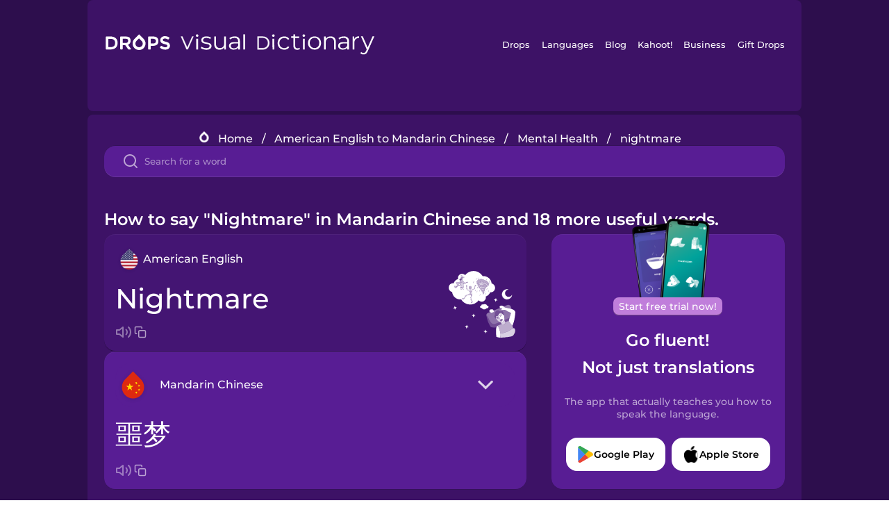

--- FILE ---
content_type: text/html
request_url: https://languagedrops.com/word/en/english/chinese/translate/nightmare/
body_size: 12673
content:
<!DOCTYPE html><html lang="en"><head><meta name="generator" content="React Static"/><title data-react-helmet="true">How to say &quot;Nightmare&quot; in Mandarin Chinese and 18 more useful words.</title><meta data-react-helmet="true" name="description" content="Wondering what the American English word for &quot;Nightmare&quot; is? Here you can find the translation for &quot;Nightmare&quot; and a mnemonic illustration to help you remember it."/><script>(function(w,d,s,l,i){w[l]=w[l]||[];w[l].push({'gtm.start':
new Date().getTime(),event:'gtm.js'});var f=d.getElementsByTagName(s)[0],
j=d.createElement(s),dl=l!='dataLayer'?'&l='+l:'';j.async=true;j.src=
'https://www.googletagmanager.com/gtm.js?id='+i+dl;f.parentNode.insertBefore(j,f);
})(window,document,'script','dataLayer','GTM-NQMMXQR');
window.dataLayer = window.dataLayer || [];function gtag(){window.dataLayer.push(arguments)};gtag('js', new Date());</script><script>
  (function() {
    var script = document.createElement('script');
    script.type = 'text/javascript';
    script.async = true;
    script.setAttribute('data-noptimize', '1');
    script.setAttribute('data-cfasync', 'false');
    script.src = '//scripts.pubnation.com/tags/c6bc3913-5bee-4d60-adca-71ff3c54b07a.js';
    document.head.appendChild(script);
  })();
</script><link rel="preload" as="script" href="/word/templates/vendors~src/pages/Topic/TopicPage~src/pages/Translation/TranslationPage~src/pages/category/categoryP~6614e107.6fff4110.js"/><link rel="preload" as="script" href="/word/templates/src/pages/Topic/TopicPage~src/pages/Translation/TranslationPage~src/pages/category/categoryPage~src/~f0a404ff.3d24626f.js"/><link rel="preload" as="script" href="/word/templates/src/pages/Translation/TranslationPage~src/pages/uiHome/uiHomePage.9691a931.js"/><link rel="preload" as="script" href="/word/templates/src/pages/Translation/TranslationPage.02cd2c1c.js"/><link rel="preload" as="script" href="/word/templates/styles.d149ac83.js"/><link rel="preload" as="script" href="/word/templates/vendors~main.17b8031b.js"/><link rel="preload" as="script" href="/word/main.ba1a7cee.js"/><link rel="preload" as="style" href="/word/styles.d149ac83.css"/><link rel="stylesheet" href="/word/styles.d149ac83.css"/><meta charSet="UTF-8"/><link rel="canonical" href="https://languagedrops.com/word/en/english/chinese/translate/nightmare/"/><meta name="apple-itunes-app" content="app-id=939540371"/><link rel="icon" href="/word/assets/icons/favicon.png"/><link rel="shortcut icon" href="/word/assets/icons/favicon.png"/><meta name="viewport" content="width=device-width, initial-scale=1.0, maximum-scale=1.0, minimum-scale=1.0"/></head><body style="visibility:collapse;height:0;width:0;display:none"><noscript><iframe src="https://www.googletagmanager.com/ns.html?id=GTM-NQMMXQR" height="0" width="0" style="display:none;visibility:hidden"></iframe></noscript><div id="root"><div class="main-container"><div class="translation-page-container"><div class="section-container section-last-long-section "><div style="background-image:url(&#x27;/word/assets/icons/logo.svg&#x27;" class="header-container"><div class="header-links"><div class="header-link"><a href="https://languagedrops.com/" class="header-link-link">Drops</a></div><div class="header-link"><a href="https://languagedrops.com/languages" class="header-link-link">Languages</a></div><div class="header-link"><a href="https://languagedrops.com/blog" class="header-link-link">Blog</a></div><div class="header-link"><a href="https://kahoot.com" class="header-link-link">Kahoot!</a></div><div class="header-link"><a href="https://languagedrops.com/business" class="header-link-link">Business</a></div><div class="header-link"><a href="https://languagedrops.com/gift-drops" class="header-link-link">Gift Drops</a></div></div><div class="hamburger"><img src="https://languagedrops.com/word/assets/icons/hamburger.svg"/></div></div></div><div class="section-container section-last-long-section "><div class="sub-header-new-container"><div class="breadcrumb-bar-new-container"><img class="breadcrumb-bar-logo" src="https://languagedrops.com/word/assets/icons/drop.png"/><a title="Home" href="/word/en/" class="breadcrumb-link">Home</a><span class="breadcrumb-bar-separator">/</span><a title="American English to Mandarin Chinese" href="/word/en/english/chinese/" class="breadcrumb-link">American English to Mandarin Chinese</a><span class="breadcrumb-bar-separator">/</span><a title="Mental Health" href="/word/en/english/chinese/topics/mental_health/" class="breadcrumb-link">Mental Health</a><span class="breadcrumb-bar-separator">/</span><span class="breadcrumb-no-link">nightmare</span></div><div class="ais-InstantSearch__root"><div class="word-search-search-container"><div class="word-search-input-container"><img src="https://languagedrops.com/word/assets/icons/search.svg" class="word-search-input-icon"/><input type="text" class="word-search-input" value="" spellcheck="false" placeholder="Search for a word"/></div></div></div></div><h1 class="translation-page-title">How to say &quot;Nightmare&quot; in Mandarin Chinese and 18 more useful words.</h1><div class="translation-container"><div class="translation-words-container"><div class="translation-native"><div class="translation-side"><div class="translation-side-language-container"><img src="https://languagedrops.com/word/assets/icons/languages/flag_drop_english.png" class="translation-side-language-image"/><span class="translation-side-language">American English</span></div><div class="particle-left"><h3 class="particle-text">nightmare</h3><div class="particle-quick-actions"><div class="particle-speaker"><figure class="speaker-container  speaker-no-sound"><img class="speaker-image" src="https://languagedrops.com/word/assets/icons/speaker.svg"/><audio src="https://content-prod.drops-files.com/v90/sound/mp3/589a2a95d1450fce1e67341d9f6ad16fbaff6c2f.mp3"></audio></figure></div><img class="particle-copy" src="https://languagedrops.com/word/assets/icons/copy.svg"/></div></div></div><div class="translation-illustration"><img decoding="async" title="nightmare-噩梦" alt="nightmare-噩梦.svg" class="word-image-image" src="https://content-prod.drops-files.com/v90/svg/v17/f55409b0984cbe8379deb9275045630003adf62d.svg"/></div></div><div class="translation-foreign"><div class="translation-side"><div class="translation-side-language-container"><div class="drops-button language-selector " style="background-color:#581D94"><div class="language-selector-new-row" style="background-color:#581D94"><div class="language-selector-info " style="background-image:url(/word/assets/icons/languages/flag_drop_chinese.png)">Mandarin Chinese</div><img src="https://languagedrops.com/word/assets/icons/arrow.svg" class="language-selector-arrow "/></div><div class="language-selector-list-new " style="background-color:#581D94"><div class="language-selector-option" style="background-image:url(/word/assets/icons/languages/flag_drop_arabic.png)">Arabic</div><div class="language-selector-option" style="background-image:url(/word/assets/icons/languages/flag_drop_bosnian.png)">Bosnian</div><div class="language-selector-option" style="background-image:url(/word/assets/icons/languages/flag_drop_portuguese.png)">Brazilian Portuguese</div><div class="language-selector-option" style="background-image:url(/word/assets/icons/languages/flag_drop_chineseCantonese.png)">Cantonese Chinese</div><div class="language-selector-option" style="background-image:url(/word/assets/icons/languages/flag_drop_spanish.png)">Castilian Spanish</div><div class="language-selector-option" style="background-image:url(/word/assets/icons/languages/flag_drop_catalan.png)">Catalan</div><div class="language-selector-option" style="background-image:url(/word/assets/icons/languages/flag_drop_croatian.png)">Croatian</div><div class="language-selector-option" style="background-image:url(/word/assets/icons/languages/flag_drop_danish.png)">Danish</div><div class="language-selector-option" style="background-image:url(/word/assets/icons/languages/flag_drop_dutch.png)">Dutch</div><div class="language-selector-option" style="background-image:url(/word/assets/icons/languages/flag_drop_esperanto.png)">Esperanto</div><div class="language-selector-option" style="background-image:url(/word/assets/icons/languages/flag_drop_estonian.png)">Estonian</div><div class="language-selector-option" style="background-image:url(/word/assets/icons/languages/flag_drop_portugueseEuropean.png)">European Portuguese</div><div class="language-selector-option" style="background-image:url(/word/assets/icons/languages/flag_drop_finnish.png)">Finnish</div><div class="language-selector-option" style="background-image:url(/word/assets/icons/languages/flag_drop_french.png)">French</div><div class="language-selector-option" style="background-image:url(/word/assets/icons/languages/flag_drop_galician.png)">Galician</div><div class="language-selector-option" style="background-image:url(/word/assets/icons/languages/flag_drop_german.png)">German</div><div class="language-selector-option" style="background-image:url(/word/assets/icons/languages/flag_drop_greek.png)">Greek</div><div class="language-selector-option" style="background-image:url(/word/assets/icons/languages/flag_drop_hawaiian.png)">Hawaiian</div><div class="language-selector-option" style="background-image:url(/word/assets/icons/languages/flag_drop_hebrew.png)">Hebrew</div><div class="language-selector-option" style="background-image:url(/word/assets/icons/languages/flag_drop_hindi.png)">Hindi</div><div class="language-selector-option" style="background-image:url(/word/assets/icons/languages/flag_drop_hungarian.png)">Hungarian</div><div class="language-selector-option" style="background-image:url(/word/assets/icons/languages/flag_drop_icelandic.png)">Icelandic</div><div class="language-selector-option" style="background-image:url(/word/assets/icons/languages/flag_drop_igbo.png)">Igbo</div><div class="language-selector-option" style="background-image:url(/word/assets/icons/languages/flag_drop_indonesian.png)">Indonesian</div><div class="language-selector-option" style="background-image:url(/word/assets/icons/languages/flag_drop_italian.png)">Italian</div><div class="language-selector-option" style="background-image:url(/word/assets/icons/languages/flag_drop_japanese.png)">Japanese</div><div class="language-selector-option" style="background-image:url(/word/assets/icons/languages/flag_drop_korean.png)">Korean</div><div class="language-selector-option" style="background-image:url(/word/assets/icons/languages/flag_drop_chinese.png)">Mandarin Chinese</div><div class="language-selector-option" style="background-image:url(/word/assets/icons/languages/flag_drop_spanishMexican.png)">Mexican Spanish</div><div class="language-selector-option" style="background-image:url(/word/assets/icons/languages/flag_drop_maori.png)">Māori</div><div class="language-selector-option" style="background-image:url(/word/assets/icons/languages/flag_drop_norwegian.png)">Norwegian</div><div class="language-selector-option" style="background-image:url(/word/assets/icons/languages/flag_drop_persian.png)">Persian</div><div class="language-selector-option" style="background-image:url(/word/assets/icons/languages/flag_drop_polish.png)">Polish</div><div class="language-selector-option" style="background-image:url(/word/assets/icons/languages/flag_drop_romanian.png)">Romanian</div><div class="language-selector-option" style="background-image:url(/word/assets/icons/languages/flag_drop_russian.png)">Russian</div><div class="language-selector-option" style="background-image:url(/word/assets/icons/languages/flag_drop_samoan.png)">Samoan</div><div class="language-selector-option" style="background-image:url(/word/assets/icons/languages/flag_drop_sanskrit.png)">Sanskrit</div><div class="language-selector-option" style="background-image:url(/word/assets/icons/languages/flag_drop_serbian.png)">Serbian</div><div class="language-selector-option" style="background-image:url(/word/assets/icons/languages/flag_drop_swahili.png)">Swahili</div><div class="language-selector-option" style="background-image:url(/word/assets/icons/languages/flag_drop_swedish.png)">Swedish</div><div class="language-selector-option" style="background-image:url(/word/assets/icons/languages/flag_drop_tagalog.png)">Tagalog</div><div class="language-selector-option" style="background-image:url(/word/assets/icons/languages/flag_drop_thai.png)">Thai</div><div class="language-selector-option" style="background-image:url(/word/assets/icons/languages/flag_drop_turkish.png)">Turkish</div><div class="language-selector-option" style="background-image:url(/word/assets/icons/languages/flag_drop_ukrainian.png)">Ukrainian</div><div class="language-selector-option" style="background-image:url(/word/assets/icons/languages/flag_drop_vietnamese.png)">Vietnamese</div><div class="language-selector-option" style="background-image:url(/word/assets/icons/languages/flag_drop_yoruba.png)">Yoruba</div></div><div class="language-selector-open-background closing"></div></div></div><div class="particle-right"><h3 class="particle-text">噩梦</h3><div class="particle-quick-actions"><div class="particle-speaker"><figure class="speaker-container  speaker-no-sound"><img class="speaker-image" src="https://languagedrops.com/word/assets/icons/speaker.svg"/><audio src="https://content-prod.drops-files.com/v90/sound/mp3/723715ee1ad4ba748bcd94b20ea04d4d3caf2873.mp3"></audio></figure></div><img class="particle-copy" src="https://languagedrops.com/word/assets/icons/copy.svg"/></div></div></div></div></div><div class="app-redirect"><img src="https://languagedrops.com/word/assets/icons/mobileAppScreenshot.png" class="app-redirect-screenshot"/><span class="app-redirect-screenshot-title">Start free trial now!</span><div><h1 class="app-redirect-title">Go fluent!</h1><h1 class="app-redirect-title">Not just translations</h1></div><h3 class="app-redirect-description">The app that actually teaches you how to speak the language.</h3><div class="store-buttons-container"><div class="store-buttons-button"><img class="store-buttons-icon" src="https://languagedrops.com/word/assets/icons/google.svg"/><span class="store-buttons-text">Google Play</span></div><div class="store-buttons-button"><img class="store-buttons-icon" src="https://languagedrops.com/word/assets/icons/apple.svg"/><span class="store-buttons-text">Apple Store</span></div></div></div></div></div><div class="section-container section-last-long-section "><h2 class="bites-title">Learn the word in this minigame:</h2><div class="translation-page-bites-iframe-container"><iframe class="translation-page-bites-iframe" src=""></iframe></div></div><div class="section-container section-last-long-section "><div class="section-title-container"><h2 class="section-title">More Mental Health Vocabulary in Mandarin Chinese</h2></div><div class="topic-container"><div class="topic-header-container"><div class="topic-header-first-word"><span>American English</span></div><img src="https://languagedrops.com/word/assets/icons/swapper.svg" class="topic-header-arrow"/><div class="topic-header-second-word"><span>Mandarin Chinese</span></div></div><div class="topic-new-row-wrapper"><a class="topic-new-row" href="/word/en/english/chinese/translate/medicine"><div class="topic-new-row-translation-container"><div class="topic-new-row-languages-wrapper"><div class="topic-new-row-language-container"><img src="https://languagedrops.com/word/assets/icons/languages/flag_drop_english.png" class="topic-new-row-language-image"/><span class="topic-new-row-language">medicine</span></div><div class="topic-new-row-language-container-foreign"><img src="https://languagedrops.com/word/assets/icons/languages/flag_drop_chinese.png" class="topic-new-row-language-image"/><span class="topic-new-row-language">药</span></div></div><div class="topic-new-row-illustration"><img decoding="async" title="medicine-药" alt="medicine-药.svg" class="word-image-image" src="https://content-prod.drops-files.com/v90/svg/v17/df29d8a3ca16a46484569b39791eccfb18f6fae3.svg"/></div></div><div class="topic-new-row-quick-actions"><div class="topic-new-row-speaker"><figure class="speaker-container  speaker-no-sound"><img class="speaker-image" src="https://languagedrops.com/word/assets/icons/speaker.svg"/><audio src="https://content-prod.drops-files.com/v90/sound/mp3/2db19a64f99755becf8b014bbea5f6abf6492964.mp3"></audio></figure></div><div class="topic-new-row-row-center"><img class="topic-new-row-copy" src="https://languagedrops.com/word/assets/icons/copy.svg"/><img class="topic-new-row-share" src="https://languagedrops.com/word/assets/icons/share.svg"/></div></div></a><a class="topic-new-row" href="/word/en/english/chinese/translate/psychologist"><div class="topic-new-row-translation-container"><div class="topic-new-row-languages-wrapper"><div class="topic-new-row-language-container"><img src="https://languagedrops.com/word/assets/icons/languages/flag_drop_english.png" class="topic-new-row-language-image"/><span class="topic-new-row-language">psychologist</span></div><div class="topic-new-row-language-container-foreign"><img src="https://languagedrops.com/word/assets/icons/languages/flag_drop_chinese.png" class="topic-new-row-language-image"/><span class="topic-new-row-language">心理医生</span></div></div><div class="topic-new-row-illustration"><img decoding="async" title="psychologist-心理医生" alt="psychologist-心理医生.svg" class="word-image-image" src="https://content-prod.drops-files.com/v90/svg/v17/71e3e4e52e89b0b80f3fe10c728041c9214c6685.svg"/></div></div><div class="topic-new-row-quick-actions"><div class="topic-new-row-speaker"><figure class="speaker-container  speaker-no-sound"><img class="speaker-image" src="https://languagedrops.com/word/assets/icons/speaker.svg"/><audio src="https://content-prod.drops-files.com/v90/sound/mp3/e71c722a298d37700b464e4bcfcfeafcefb45596.mp3"></audio></figure></div><div class="topic-new-row-row-center"><img class="topic-new-row-copy" src="https://languagedrops.com/word/assets/icons/copy.svg"/><img class="topic-new-row-share" src="https://languagedrops.com/word/assets/icons/share.svg"/></div></div></a><a class="topic-new-row" href="/word/en/english/chinese/translate/personal_space"><div class="topic-new-row-translation-container"><div class="topic-new-row-languages-wrapper"><div class="topic-new-row-language-container"><img src="https://languagedrops.com/word/assets/icons/languages/flag_drop_english.png" class="topic-new-row-language-image"/><span class="topic-new-row-language">personal space</span></div><div class="topic-new-row-language-container-foreign"><img src="https://languagedrops.com/word/assets/icons/languages/flag_drop_chinese.png" class="topic-new-row-language-image"/><span class="topic-new-row-language">私人空间</span></div></div><div class="topic-new-row-illustration"><img decoding="async" title="personal space-私人空间" alt="personal space-私人空间.svg" class="word-image-image" src="https://content-prod.drops-files.com/v90/svg/v17/48d02964ea9df6928c66860f5dbae6298a4e7b41.svg"/></div></div><div class="topic-new-row-quick-actions"><div class="topic-new-row-speaker"><figure class="speaker-container  speaker-no-sound"><img class="speaker-image" src="https://languagedrops.com/word/assets/icons/speaker.svg"/><audio src="https://content-prod.drops-files.com/v90/sound/mp3/7b2f55ef3552f5d439a1a44564219309a83f2233.mp3"></audio></figure></div><div class="topic-new-row-row-center"><img class="topic-new-row-copy" src="https://languagedrops.com/word/assets/icons/copy.svg"/><img class="topic-new-row-share" src="https://languagedrops.com/word/assets/icons/share.svg"/></div></div></a><a class="topic-new-row" href="/word/en/english/chinese/translate/mental_health"><div class="topic-new-row-translation-container"><div class="topic-new-row-languages-wrapper"><div class="topic-new-row-language-container"><img src="https://languagedrops.com/word/assets/icons/languages/flag_drop_english.png" class="topic-new-row-language-image"/><span class="topic-new-row-language">mental health</span></div><div class="topic-new-row-language-container-foreign"><img src="https://languagedrops.com/word/assets/icons/languages/flag_drop_chinese.png" class="topic-new-row-language-image"/><span class="topic-new-row-language">心理健康</span></div></div><div class="topic-new-row-illustration"><img decoding="async" title="mental health-心理健康" alt="mental health-心理健康.svg" class="word-image-image" src="https://content-prod.drops-files.com/v90/svg/v17/a2364dc4a4c726bd1c446df42b8ff3f17842c4a8.svg"/></div></div><div class="topic-new-row-quick-actions"><div class="topic-new-row-speaker"><figure class="speaker-container  speaker-no-sound"><img class="speaker-image" src="https://languagedrops.com/word/assets/icons/speaker.svg"/><audio src="https://content-prod.drops-files.com/v90/sound/mp3/f1d0089330c5d05db0634b917a134713956292ce.mp3"></audio></figure></div><div class="topic-new-row-row-center"><img class="topic-new-row-copy" src="https://languagedrops.com/word/assets/icons/copy.svg"/><img class="topic-new-row-share" src="https://languagedrops.com/word/assets/icons/share.svg"/></div></div></a><a class="topic-new-row" href="/word/en/english/chinese/translate/therapy"><div class="topic-new-row-translation-container"><div class="topic-new-row-languages-wrapper"><div class="topic-new-row-language-container"><img src="https://languagedrops.com/word/assets/icons/languages/flag_drop_english.png" class="topic-new-row-language-image"/><span class="topic-new-row-language">therapy</span></div><div class="topic-new-row-language-container-foreign"><img src="https://languagedrops.com/word/assets/icons/languages/flag_drop_chinese.png" class="topic-new-row-language-image"/><span class="topic-new-row-language">治疗</span></div></div><div class="topic-new-row-illustration"><img decoding="async" title="therapy-治疗" alt="therapy-治疗.svg" class="word-image-image" src="https://content-prod.drops-files.com/v90/svg/v17/3383044bc29be4db1fbf470d1ceae1b47e2fca9f.svg"/></div></div><div class="topic-new-row-quick-actions"><div class="topic-new-row-speaker"><figure class="speaker-container  speaker-no-sound"><img class="speaker-image" src="https://languagedrops.com/word/assets/icons/speaker.svg"/><audio src="https://content-prod.drops-files.com/v90/sound/mp3/950fad1da206d1fac7d4d03f488d55dbabd85abe.mp3"></audio></figure></div><div class="topic-new-row-row-center"><img class="topic-new-row-copy" src="https://languagedrops.com/word/assets/icons/copy.svg"/><img class="topic-new-row-share" src="https://languagedrops.com/word/assets/icons/share.svg"/></div></div></a><a class="topic-new-row" href="/word/en/english/chinese/translate/i_ask_for_help"><div class="topic-new-row-translation-container"><div class="topic-new-row-languages-wrapper"><div class="topic-new-row-language-container"><img src="https://languagedrops.com/word/assets/icons/languages/flag_drop_english.png" class="topic-new-row-language-image"/><span class="topic-new-row-language">I ask for help</span></div><div class="topic-new-row-language-container-foreign"><img src="https://languagedrops.com/word/assets/icons/languages/flag_drop_chinese.png" class="topic-new-row-language-image"/><span class="topic-new-row-language">我请求帮助</span></div></div><div class="topic-new-row-illustration"><img decoding="async" title="I ask for help-我请求帮助" alt="I ask for help-我请求帮助.svg" class="word-image-image" src="https://content-prod.drops-files.com/v90/svg/v17/b02821020194dc4e679af9908fdc4a80d6331c2b.svg"/></div></div><div class="topic-new-row-quick-actions"><div class="topic-new-row-speaker"><figure class="speaker-container  speaker-no-sound"><img class="speaker-image" src="https://languagedrops.com/word/assets/icons/speaker.svg"/><audio src="https://content-prod.drops-files.com/v90/sound/mp3/f11d3f3026e5841618e8efdbc536ca0b357ee0df.mp3"></audio></figure></div><div class="topic-new-row-row-center"><img class="topic-new-row-copy" src="https://languagedrops.com/word/assets/icons/copy.svg"/><img class="topic-new-row-share" src="https://languagedrops.com/word/assets/icons/share.svg"/></div></div></a><a class="topic-new-row" href="/word/en/english/chinese/translate/i_talk"><div class="topic-new-row-translation-container"><div class="topic-new-row-languages-wrapper"><div class="topic-new-row-language-container"><img src="https://languagedrops.com/word/assets/icons/languages/flag_drop_english.png" class="topic-new-row-language-image"/><span class="topic-new-row-language">I talk</span></div><div class="topic-new-row-language-container-foreign"><img src="https://languagedrops.com/word/assets/icons/languages/flag_drop_chinese.png" class="topic-new-row-language-image"/><span class="topic-new-row-language">我交谈</span></div></div><div class="topic-new-row-illustration"><img decoding="async" title="I talk-我交谈" alt="I talk-我交谈.svg" class="word-image-image" src="https://content-prod.drops-files.com/v90/svg/v17/a0e5334ec1758d00b27fb79ba3a396c8560543fa.svg"/></div></div><div class="topic-new-row-quick-actions"><div class="topic-new-row-speaker"><figure class="speaker-container  speaker-no-sound"><img class="speaker-image" src="https://languagedrops.com/word/assets/icons/speaker.svg"/><audio src="https://content-prod.drops-files.com/v90/sound/mp3/678a63400d5b38a63d73cbba12ba8a623566780f.mp3"></audio></figure></div><div class="topic-new-row-row-center"><img class="topic-new-row-copy" src="https://languagedrops.com/word/assets/icons/copy.svg"/><img class="topic-new-row-share" src="https://languagedrops.com/word/assets/icons/share.svg"/></div></div></a><a class="topic-new-row" href="/word/en/english/chinese/translate/conversation"><div class="topic-new-row-translation-container"><div class="topic-new-row-languages-wrapper"><div class="topic-new-row-language-container"><img src="https://languagedrops.com/word/assets/icons/languages/flag_drop_english.png" class="topic-new-row-language-image"/><span class="topic-new-row-language">conversation</span></div><div class="topic-new-row-language-container-foreign"><img src="https://languagedrops.com/word/assets/icons/languages/flag_drop_chinese.png" class="topic-new-row-language-image"/><span class="topic-new-row-language">谈话</span></div></div><div class="topic-new-row-illustration"><img decoding="async" title="conversation-谈话" alt="conversation-谈话.svg" class="word-image-image" src="https://content-prod.drops-files.com/v90/svg/v17/404441f83639b4b686f5035bdb6a01bfd07119ab.svg"/></div></div><div class="topic-new-row-quick-actions"><div class="topic-new-row-speaker"><figure class="speaker-container  speaker-no-sound"><img class="speaker-image" src="https://languagedrops.com/word/assets/icons/speaker.svg"/><audio src="https://content-prod.drops-files.com/v90/sound/mp3/127b778c12c918a249ed820f03d0939b7bb1399d.mp3"></audio></figure></div><div class="topic-new-row-row-center"><img class="topic-new-row-copy" src="https://languagedrops.com/word/assets/icons/copy.svg"/><img class="topic-new-row-share" src="https://languagedrops.com/word/assets/icons/share.svg"/></div></div></a><a class="topic-new-row" href="/word/en/english/chinese/translate/body_language"><div class="topic-new-row-translation-container"><div class="topic-new-row-languages-wrapper"><div class="topic-new-row-language-container"><img src="https://languagedrops.com/word/assets/icons/languages/flag_drop_english.png" class="topic-new-row-language-image"/><span class="topic-new-row-language">body language</span></div><div class="topic-new-row-language-container-foreign"><img src="https://languagedrops.com/word/assets/icons/languages/flag_drop_chinese.png" class="topic-new-row-language-image"/><span class="topic-new-row-language">肢体语言</span></div></div><div class="topic-new-row-illustration"><img decoding="async" title="body language-肢体语言" alt="body language-肢体语言.svg" class="word-image-image" src="https://content-prod.drops-files.com/v90/svg/v17/ae61cf4173d12b7233f1b658c4dfacb800325fa1.svg"/></div></div><div class="topic-new-row-quick-actions"><div class="topic-new-row-speaker"><figure class="speaker-container  speaker-no-sound"><img class="speaker-image" src="https://languagedrops.com/word/assets/icons/speaker.svg"/><audio src="https://content-prod.drops-files.com/v90/sound/mp3/475ea437474d882618c147b605c9d45c0240ade3.mp3"></audio></figure></div><div class="topic-new-row-row-center"><img class="topic-new-row-copy" src="https://languagedrops.com/word/assets/icons/copy.svg"/><img class="topic-new-row-share" src="https://languagedrops.com/word/assets/icons/share.svg"/></div></div></a><a class="topic-new-row" href="/word/en/english/chinese/translate/i_feel_good"><div class="topic-new-row-translation-container"><div class="topic-new-row-languages-wrapper"><div class="topic-new-row-language-container"><img src="https://languagedrops.com/word/assets/icons/languages/flag_drop_english.png" class="topic-new-row-language-image"/><span class="topic-new-row-language">I feel good</span></div><div class="topic-new-row-language-container-foreign"><img src="https://languagedrops.com/word/assets/icons/languages/flag_drop_chinese.png" class="topic-new-row-language-image"/><span class="topic-new-row-language">我感觉良好</span></div></div><div class="topic-new-row-illustration"><img decoding="async" title="I feel good-我感觉良好" alt="I feel good-我感觉良好.svg" class="word-image-image" src="https://content-prod.drops-files.com/v90/svg/v17/abde887c4bfd5faeb6d0ddf7edf6aba6973e6c07.svg"/></div></div><div class="topic-new-row-quick-actions"><div class="topic-new-row-speaker"><figure class="speaker-container  speaker-no-sound"><img class="speaker-image" src="https://languagedrops.com/word/assets/icons/speaker.svg"/><audio src="https://content-prod.drops-files.com/v90/sound/mp3/e7984960080681d03e89432bb63060df9cf47ba6.mp3"></audio></figure></div><div class="topic-new-row-row-center"><img class="topic-new-row-copy" src="https://languagedrops.com/word/assets/icons/copy.svg"/><img class="topic-new-row-share" src="https://languagedrops.com/word/assets/icons/share.svg"/></div></div></a><a class="topic-new-row" href="/word/en/english/chinese/translate/i_don&#x27;t_feel_good"><div class="topic-new-row-translation-container"><div class="topic-new-row-languages-wrapper"><div class="topic-new-row-language-container"><img src="https://languagedrops.com/word/assets/icons/languages/flag_drop_english.png" class="topic-new-row-language-image"/><span class="topic-new-row-language">I don&#x27;t feel good</span></div><div class="topic-new-row-language-container-foreign"><img src="https://languagedrops.com/word/assets/icons/languages/flag_drop_chinese.png" class="topic-new-row-language-image"/><span class="topic-new-row-language">我感觉不舒服</span></div></div><div class="topic-new-row-illustration"><img decoding="async" title="I don&#x27;t feel good-我感觉不舒服" alt="I don&#x27;t feel good-我感觉不舒服.svg" class="word-image-image" src="https://content-prod.drops-files.com/v90/svg/v17/ebcaf7b8b25f77df7e7a5b43fbbf256d74af283f.svg"/></div></div><div class="topic-new-row-quick-actions"><div class="topic-new-row-speaker"><figure class="speaker-container  speaker-no-sound"><img class="speaker-image" src="https://languagedrops.com/word/assets/icons/speaker.svg"/><audio src="https://content-prod.drops-files.com/v90/sound/mp3/5b42b5d11e30e1c5d1e2a55d829ddac5e152d373.mp3"></audio></figure></div><div class="topic-new-row-row-center"><img class="topic-new-row-copy" src="https://languagedrops.com/word/assets/icons/copy.svg"/><img class="topic-new-row-share" src="https://languagedrops.com/word/assets/icons/share.svg"/></div></div></a><a class="topic-new-row" href="/word/en/english/chinese/translate/anxious"><div class="topic-new-row-translation-container"><div class="topic-new-row-languages-wrapper"><div class="topic-new-row-language-container"><img src="https://languagedrops.com/word/assets/icons/languages/flag_drop_english.png" class="topic-new-row-language-image"/><span class="topic-new-row-language">anxious</span></div><div class="topic-new-row-language-container-foreign"><img src="https://languagedrops.com/word/assets/icons/languages/flag_drop_chinese.png" class="topic-new-row-language-image"/><span class="topic-new-row-language">焦虑</span></div></div><div class="topic-new-row-illustration"><img decoding="async" title="anxious-焦虑" alt="anxious-焦虑.svg" class="word-image-image" src="https://content-prod.drops-files.com/v90/svg/v17/7a4e70a2e4455398c3dac75f969f7eb0ff2e88e9.svg"/></div></div><div class="topic-new-row-quick-actions"><div class="topic-new-row-speaker"><figure class="speaker-container  speaker-no-sound"><img class="speaker-image" src="https://languagedrops.com/word/assets/icons/speaker.svg"/><audio src="https://content-prod.drops-files.com/v90/sound/mp3/d10a97132cf45d8b4787e7bf33a02639b2fd35a8.mp3"></audio></figure></div><div class="topic-new-row-row-center"><img class="topic-new-row-copy" src="https://languagedrops.com/word/assets/icons/copy.svg"/><img class="topic-new-row-share" src="https://languagedrops.com/word/assets/icons/share.svg"/></div></div></a><a class="topic-new-row" href="/word/en/english/chinese/translate/depression"><div class="topic-new-row-translation-container"><div class="topic-new-row-languages-wrapper"><div class="topic-new-row-language-container"><img src="https://languagedrops.com/word/assets/icons/languages/flag_drop_english.png" class="topic-new-row-language-image"/><span class="topic-new-row-language">depression</span></div><div class="topic-new-row-language-container-foreign"><img src="https://languagedrops.com/word/assets/icons/languages/flag_drop_chinese.png" class="topic-new-row-language-image"/><span class="topic-new-row-language">抑郁症</span></div></div><div class="topic-new-row-illustration"><img decoding="async" title="depression-抑郁症" alt="depression-抑郁症.svg" class="word-image-image" src="https://content-prod.drops-files.com/v90/svg/v17/b9e76fe963d5fe26002a5d5273cdfc01841ab0d0.svg"/></div></div><div class="topic-new-row-quick-actions"><div class="topic-new-row-speaker"><figure class="speaker-container  speaker-no-sound"><img class="speaker-image" src="https://languagedrops.com/word/assets/icons/speaker.svg"/><audio src="https://content-prod.drops-files.com/v90/sound/mp3/04b6ed60af879311309aa94fde7bd29dca509f0d.mp3"></audio></figure></div><div class="topic-new-row-row-center"><img class="topic-new-row-copy" src="https://languagedrops.com/word/assets/icons/copy.svg"/><img class="topic-new-row-share" src="https://languagedrops.com/word/assets/icons/share.svg"/></div></div></a><a class="topic-new-row" href="/word/en/english/chinese/translate/panic_attack"><div class="topic-new-row-translation-container"><div class="topic-new-row-languages-wrapper"><div class="topic-new-row-language-container"><img src="https://languagedrops.com/word/assets/icons/languages/flag_drop_english.png" class="topic-new-row-language-image"/><span class="topic-new-row-language">panic attack</span></div><div class="topic-new-row-language-container-foreign"><img src="https://languagedrops.com/word/assets/icons/languages/flag_drop_chinese.png" class="topic-new-row-language-image"/><span class="topic-new-row-language">惊恐发作</span></div></div><div class="topic-new-row-illustration"><img decoding="async" title="panic attack-惊恐发作" alt="panic attack-惊恐发作.svg" class="word-image-image" src="https://content-prod.drops-files.com/v90/svg/v17/8671a5510c8fb277f71d38dc1d9ddd00c306cc8e.svg"/></div></div><div class="topic-new-row-quick-actions"><div class="topic-new-row-speaker"><figure class="speaker-container  speaker-no-sound"><img class="speaker-image" src="https://languagedrops.com/word/assets/icons/speaker.svg"/><audio src="https://content-prod.drops-files.com/v90/sound/mp3/0eebfb0bf28185dbb5f40a4a7e17f47c0acd4b32.mp3"></audio></figure></div><div class="topic-new-row-row-center"><img class="topic-new-row-copy" src="https://languagedrops.com/word/assets/icons/copy.svg"/><img class="topic-new-row-share" src="https://languagedrops.com/word/assets/icons/share.svg"/></div></div></a><a class="topic-new-row" href="/word/en/english/chinese/translate/phobia"><div class="topic-new-row-translation-container"><div class="topic-new-row-languages-wrapper"><div class="topic-new-row-language-container"><img src="https://languagedrops.com/word/assets/icons/languages/flag_drop_english.png" class="topic-new-row-language-image"/><span class="topic-new-row-language">phobia</span></div><div class="topic-new-row-language-container-foreign"><img src="https://languagedrops.com/word/assets/icons/languages/flag_drop_chinese.png" class="topic-new-row-language-image"/><span class="topic-new-row-language">恐惧症</span></div></div><div class="topic-new-row-illustration"><img decoding="async" title="phobia-恐惧症" alt="phobia-恐惧症.svg" class="word-image-image" src="https://content-prod.drops-files.com/v90/svg/v17/c07d843e072d17c85dfd423877b386a376ca8adf.svg"/></div></div><div class="topic-new-row-quick-actions"><div class="topic-new-row-speaker"><figure class="speaker-container  speaker-no-sound"><img class="speaker-image" src="https://languagedrops.com/word/assets/icons/speaker.svg"/><audio src="https://content-prod.drops-files.com/v90/sound/mp3/fe81a3fbd95ae53401a79706b8689d58eb6c21c3.mp3"></audio></figure></div><div class="topic-new-row-row-center"><img class="topic-new-row-copy" src="https://languagedrops.com/word/assets/icons/copy.svg"/><img class="topic-new-row-share" src="https://languagedrops.com/word/assets/icons/share.svg"/></div></div></a><a class="topic-new-row" href="/word/en/english/chinese/translate/psychiatrist"><div class="topic-new-row-translation-container"><div class="topic-new-row-languages-wrapper"><div class="topic-new-row-language-container"><img src="https://languagedrops.com/word/assets/icons/languages/flag_drop_english.png" class="topic-new-row-language-image"/><span class="topic-new-row-language">psychiatrist</span></div><div class="topic-new-row-language-container-foreign"><img src="https://languagedrops.com/word/assets/icons/languages/flag_drop_chinese.png" class="topic-new-row-language-image"/><span class="topic-new-row-language">精神科医生</span></div></div><div class="topic-new-row-illustration"><img decoding="async" title="psychiatrist-精神科医生" alt="psychiatrist-精神科医生.svg" class="word-image-image" src="https://content-prod.drops-files.com/v90/svg/v17/d780f4d211a5abb6c72f0d3beee2e0b56c83cc69.svg"/></div></div><div class="topic-new-row-quick-actions"><div class="topic-new-row-speaker"><figure class="speaker-container  speaker-no-sound"><img class="speaker-image" src="https://languagedrops.com/word/assets/icons/speaker.svg"/><audio src="https://content-prod.drops-files.com/v90/sound/mp3/7e1ab89dc0b09b7df07881183fa21a8542fa7076.mp3"></audio></figure></div><div class="topic-new-row-row-center"><img class="topic-new-row-copy" src="https://languagedrops.com/word/assets/icons/copy.svg"/><img class="topic-new-row-share" src="https://languagedrops.com/word/assets/icons/share.svg"/></div></div></a><a class="topic-new-row" href="/word/en/english/chinese/translate/i_write"><div class="topic-new-row-translation-container"><div class="topic-new-row-languages-wrapper"><div class="topic-new-row-language-container"><img src="https://languagedrops.com/word/assets/icons/languages/flag_drop_english.png" class="topic-new-row-language-image"/><span class="topic-new-row-language">I write</span></div><div class="topic-new-row-language-container-foreign"><img src="https://languagedrops.com/word/assets/icons/languages/flag_drop_chinese.png" class="topic-new-row-language-image"/><span class="topic-new-row-language">我写</span></div></div><div class="topic-new-row-illustration"><img decoding="async" title="I write-我写" alt="I write-我写.svg" class="word-image-image" src="https://content-prod.drops-files.com/v90/svg/v17/fc529f694fb967d044433459f88ae2786e586126.svg"/></div></div><div class="topic-new-row-quick-actions"><div class="topic-new-row-speaker"><figure class="speaker-container  speaker-no-sound"><img class="speaker-image" src="https://languagedrops.com/word/assets/icons/speaker.svg"/><audio src="https://content-prod.drops-files.com/v90/sound/mp3/75027f9aa169abdb7c0290c053950a5b262e0f01.mp3"></audio></figure></div><div class="topic-new-row-row-center"><img class="topic-new-row-copy" src="https://languagedrops.com/word/assets/icons/copy.svg"/><img class="topic-new-row-share" src="https://languagedrops.com/word/assets/icons/share.svg"/></div></div></a><a class="topic-new-row" href="/word/en/english/chinese/translate/i_am_happy_"><div class="topic-new-row-translation-container"><div class="topic-new-row-languages-wrapper"><div class="topic-new-row-language-container"><img src="https://languagedrops.com/word/assets/icons/languages/flag_drop_english.png" class="topic-new-row-language-image"/><span class="topic-new-row-language">I am happy.</span></div><div class="topic-new-row-language-container-foreign"><img src="https://languagedrops.com/word/assets/icons/languages/flag_drop_chinese.png" class="topic-new-row-language-image"/><span class="topic-new-row-language">我很开心</span></div></div><div class="topic-new-row-illustration"><img decoding="async" title="I am happy.-我很开心" alt="I am happy.-我很开心.svg" class="word-image-image" src="https://content-prod.drops-files.com/v90/svg/v17/0c488a839b27dba5736d2a47786b56ba7dadb783.svg"/></div></div><div class="topic-new-row-quick-actions"><div class="topic-new-row-speaker"><figure class="speaker-container  speaker-no-sound"><img class="speaker-image" src="https://languagedrops.com/word/assets/icons/speaker.svg"/><audio src="https://content-prod.drops-files.com/v90/sound/mp3/4b91735214fc890f9c5e9fe509fe3fee411d1005.mp3"></audio></figure></div><div class="topic-new-row-row-center"><img class="topic-new-row-copy" src="https://languagedrops.com/word/assets/icons/copy.svg"/><img class="topic-new-row-share" src="https://languagedrops.com/word/assets/icons/share.svg"/></div></div></a></div></div></div><div class="section-container section-last-long-section "><div class="section-title-container"><h2 class="section-title">Example sentences</h2></div><div class="example-sentences-container"><div class="example-sentence-container"><span class="fancy-language-container">American English</span><span class="example-sentence-sentence">I had a terrifying nightmare last night.</span></div></div></div><div class="section-container section-last-long-section "><div class="section-container section-last-long-section "><div class="section-title-container"><h2 class="section-title">&quot;Nightmare&quot; in 45 More Languages.</h2></div><div class="word-in-other-languages-container"><span class="fancy-language-new-container">Hungarian</span><span class="word-in-other-languages-word">rémálom</span></div><div class="word-in-other-languages-container"><span class="fancy-language-new-container">Korean</span><span class="word-in-other-languages-word">악몽</span></div><div class="word-in-other-languages-container"><span class="fancy-language-new-container">Castilian Spanish</span><span class="word-in-other-languages-word">la pesadilla</span></div><div class="word-in-other-languages-container"><span class="fancy-language-new-container">Japanese</span><span class="word-in-other-languages-word">あくむ</span></div><div class="word-in-other-languages-container"><span class="fancy-language-new-container">French</span><span class="word-in-other-languages-word">le cauchemar</span></div><div class="word-in-other-languages-container"><span class="fancy-language-new-container">Italian</span><span class="word-in-other-languages-word">l’incubo</span></div><div class="word-in-other-languages-container"><span class="fancy-language-new-container">German</span><span class="word-in-other-languages-word">der Albtraum</span></div><div class="word-in-other-languages-container"><span class="fancy-language-new-container">Russian</span><span class="word-in-other-languages-word">кошмар</span></div><div class="word-in-other-languages-container"><span class="fancy-language-new-container">Brazilian Portuguese</span><span class="word-in-other-languages-word">o pesadelo</span></div><div class="word-in-other-languages-container"><span class="fancy-language-new-container">Hebrew</span><span class="word-in-other-languages-word">סיוט</span></div><div class="word-in-other-languages-container"><span class="fancy-language-new-container">Arabic</span><span class="word-in-other-languages-word">كابوس</span></div><div class="word-in-other-languages-container"><span class="fancy-language-new-container">Turkish</span><span class="word-in-other-languages-word">kâbus</span></div><div class="word-in-other-languages-container"><span class="fancy-language-new-container">Danish</span><span class="word-in-other-languages-word">mareridt</span></div><div class="word-in-other-languages-container"><span class="fancy-language-new-container">Swedish</span><span class="word-in-other-languages-word">mardröm</span></div><div class="word-in-other-languages-container"><span class="fancy-language-new-container">Norwegian</span><span class="word-in-other-languages-word">mareritt</span></div><div class="word-in-other-languages-container"><span class="fancy-language-new-container">Hindi</span><span class="word-in-other-languages-word">बुरा सपना</span></div><div class="word-in-other-languages-container"><span class="fancy-language-new-container">Tagalog</span><span class="word-in-other-languages-word">bungungot</span></div><div class="word-in-other-languages-container"><span class="fancy-language-new-container">Vietnamese</span><span class="word-in-other-languages-word">ác mộng</span></div><div class="word-in-other-languages-container"><span class="fancy-language-new-container">Esperanto</span><span class="word-in-other-languages-word">koŝmaro</span></div><div class="word-in-other-languages-container"><span class="fancy-language-new-container">Dutch</span><span class="word-in-other-languages-word">de nachtmerrie</span></div><div class="word-in-other-languages-container"><span class="fancy-language-new-container">Icelandic</span><span class="word-in-other-languages-word">martröð</span></div><div class="word-in-other-languages-container"><span class="fancy-language-new-container">Indonesian</span><span class="word-in-other-languages-word">mimpi buruk</span></div><div class="word-in-other-languages-container"><span class="fancy-language-new-container">British English</span><span class="word-in-other-languages-word">nightmare</span></div><div class="word-in-other-languages-container"><span class="fancy-language-new-container">Mexican Spanish</span><span class="word-in-other-languages-word">la pesadilla</span></div><div class="word-in-other-languages-container"><span class="fancy-language-new-container">European Portuguese</span><span class="word-in-other-languages-word">o pesadelo</span></div><div class="word-in-other-languages-container"><span class="fancy-language-new-container">Cantonese Chinese</span><span class="word-in-other-languages-word">噩夢</span></div><div class="word-in-other-languages-container"><span class="fancy-language-new-container">Thai</span><span class="word-in-other-languages-word">ฝันร้าย</span></div><div class="word-in-other-languages-container"><span class="fancy-language-new-container">Polish</span><span class="word-in-other-languages-word">koszmar</span></div><div class="word-in-other-languages-container"><span class="fancy-language-new-container">Hawaiian</span><span class="word-in-other-languages-word">moe ʻino</span></div><div class="word-in-other-languages-container"><span class="fancy-language-new-container">Māori</span><span class="word-in-other-languages-word">moemoeā whakamataku</span></div><div class="word-in-other-languages-container"><span class="fancy-language-new-container">Samoan</span><span class="word-in-other-languages-word">miti leaga</span></div><div class="word-in-other-languages-container"><span class="fancy-language-new-container">Greek</span><span class="word-in-other-languages-word">εφιάλτης</span></div><div class="word-in-other-languages-container"><span class="fancy-language-new-container">Finnish</span><span class="word-in-other-languages-word">painajainen</span></div><div class="word-in-other-languages-container"><span class="fancy-language-new-container">Persian</span><span class="word-in-other-languages-word">کابوس</span></div><div class="word-in-other-languages-container"><span class="fancy-language-new-container">Estonian</span><span class="word-in-other-languages-word">õudusunenägu</span></div><div class="word-in-other-languages-container"><span class="fancy-language-new-container">Croatian</span><span class="word-in-other-languages-word">noćna mora</span></div><div class="word-in-other-languages-container"><span class="fancy-language-new-container">Serbian</span><span class="word-in-other-languages-word">ноћна мора</span></div><div class="word-in-other-languages-container"><span class="fancy-language-new-container">Bosnian</span><span class="word-in-other-languages-word">noćna mora</span></div><div class="word-in-other-languages-container"><span class="fancy-language-new-container">Swahili</span><span class="word-in-other-languages-word">jinamizi</span></div><div class="word-in-other-languages-container"><span class="fancy-language-new-container">Yoruba</span><span class="word-in-other-languages-word">alá búburú</span></div><div class="word-in-other-languages-container"><span class="fancy-language-new-container">Igbo</span><span class="word-in-other-languages-word">nrò</span></div><div class="word-in-other-languages-container"><span class="fancy-language-new-container">Ukrainian</span><span class="word-in-other-languages-word">нічний кошмар</span></div></div></div><div class="section-container section-last-long-section "><div class="section-title-container"><h2 class="section-title">Other interesting topics in Mandarin Chinese</h2></div><div class="two-columns-grid-main-container"><div class="two-columns-grid-column1"><div class="two-columns-grid-related-word-container"><div class="linkable-words-container-word-container"><a title="Making an Impact" href="/word/en/english/chinese/topics/making_an_impact/" class="linkable-word-box-container"><div class="linkable-word-box-image-container"><img decoding="async" class="word-image-image" src="https://content-prod.drops-files.com/v90/svg/v17/24458a9a04de9ef0f4fe4aff77e34c51eb71808a.svg"/></div><h2 class="linkable-word-box-text">Making an Impact</h2></a></div></div><div class="two-columns-grid-related-word-container"><div class="linkable-words-container-word-container"><a title="Animal Sounds" href="/word/en/english/chinese/topics/animal_sounds/" class="linkable-word-box-container"><div class="linkable-word-box-image-container"><img decoding="async" class="word-image-image" src="https://content-prod.drops-files.com/v90/svg/v17/ad0f00ca107ec9f7c45b8c1c544e4d41d0cdf390.svg"/></div><h2 class="linkable-word-box-text">Animal Sounds</h2></a></div></div><div class="two-columns-grid-related-word-container"><div class="linkable-words-container-word-container"><a title="Winter" href="/word/en/english/chinese/topics/winter/" class="linkable-word-box-container"><div class="linkable-word-box-image-container"><img decoding="async" class="word-image-image" src="https://content-prod.drops-files.com/v90/svg/v17/aa81b744b3f96ac66d2cc4a418e0f257cd14aad3.svg"/></div><h2 class="linkable-word-box-text">Winter</h2></a></div></div></div><div class="two-columns-grid-column2"><div class="two-columns-grid-related-word-container"><div class="linkable-words-container-word-container"><a title="Fall" href="/word/en/english/chinese/topics/fall/" class="linkable-word-box-container"><div class="linkable-word-box-image-container"><img decoding="async" class="word-image-image" src="https://content-prod.drops-files.com/v90/svg/v17/552d99ba5c1b02e1020ffa6537f9276526b6b06c.svg"/></div><h2 class="linkable-word-box-text">Fall</h2></a></div></div><div class="two-columns-grid-related-word-container"><div class="linkable-words-container-word-container"><a title="My Family" href="/word/en/english/chinese/topics/my_family/" class="linkable-word-box-container"><div class="linkable-word-box-image-container"><img decoding="async" class="word-image-image" src="https://content-prod.drops-files.com/v90/svg/v17/4e29c966d0996294745b4f7ea1feaa2045117133.svg"/></div><h2 class="linkable-word-box-text">My Family</h2></a></div></div><div class="two-columns-grid-related-word-container"><div class="linkable-words-container-word-container"><a title="Verbs: I am a student" href="/word/en/english/chinese/topics/verbs__i_am_a_student/" class="linkable-word-box-container"><div class="linkable-word-box-image-container"><img decoding="async" class="word-image-image" src="https://content-prod.drops-files.com/v90/svg/v17/59482a64125dbfc625a196c6ea3f8f357e86e4da.svg"/></div><h2 class="linkable-word-box-text">Verbs: I am a student</h2></a></div></div></div></div></div><div class="footer-container"><div class="section-container section-last-long-section "><div class="section-title-container"><h2 class="section-title">Ready to learn Mandarin Chinese?</h2><h2 class="subtitle">Language Drops is a fun, visual language learning app. Learn Mandarin Chinese free today.</h2></div><div class="footer-banner"><div class="download-banner-container"><div class="qr-download-container"><div class="qr-download"><canvas id="react-qrcode-logo" height="170" width="170" style="height:170px;width:170px"></canvas></div></div><div class="download-banner"><a class="download-button  drops-button-small" style="background-image:url(&#x27;/word/assets/images/drops-appstore-1.svg&#x27;);opacity:1" href="https://apps.apple.com/us/app/language-learning-games-drops/id939540371"></a><a class="download-button  drops-button-small" style="background-image:url(&#x27;/word/assets/images/drops-google-play-1.svg&#x27;);opacity:1" href="https://play.google.com/store/apps/details?id=com.languagedrops.drops.international&amp;hl=en"></a></div></div></div></div></div></div></div></div><div class="site-footer-container"><div class="footer-section-v2"><div class="wrapper w-container"><div class="footer-v2"><div class="footer-logo"><h4 class="heading-39"><span class="text-span-3">Drops</span></h4><ul role="list" class="list-4"><li class="list-item-5"><a href="/word/about" class="link-3">About</a></li><li class="list-item-6"><a href="/word/blog" class="link-4">Blog</a></li><li class="list-item-6"><a href="https://app.languagedrops.com/" class="link-4" target="_blank">Try Drops</a></li><li class="list-item"><a href="https://languagedrops.com/business" class="link-4" target="_blank">Drops for Business</a></li><li class="list-item"><a href="https://languagedrops.com/word/en" target="_blank" class="link-6">Visual Dictionary (Word Drops)</a></li><li class="list-item"><a href="/word/language-resources" target="_blank" class="link-7">Recommended Resources</a></li><li class="list-item-2"><a href="https://languagedrops.com/gift-drops" class="link-10">Gift Drops</a></li><li class="list-item-2"><a href="https://app.languagedrops.com/#/purchase/gift/redeem" target="_blank" class="link-10">Redeem Gift</a></li><li class="list-item-2"><a href="/word/press" class="link-10">Press</a></li><li class="list-item"><a href="https://drops.workable.com/" target="_blank" class="link-8">Join Us</a></li><li class="list-item"><a href="https://planblabs.shortlist.co/portal/" target="_blank" class="link-8">Join Our Translator Team</a></li><li class="list-item"><a href="https://languagedrops.com/affiliates" target="_blank" class="link-8">Affiliates</a></li><li class="list-item"><a href="https://languagedrops.com/support" target="_blank" class="link-8">Help and FAQ</a></li></ul><a href="https://twitter.com/language_drops" target="_blank" class="social-button left-button w-inline-block"><img src="https://assets.website-files.com/5ccc2cf8c370bd68bba42321/5d934dd71d15376892b341a7_Twitter_social_icon.png" alt="Visit Drops on Twitter" class="social-icon"/></a><a href="https://www.facebook.com/LearnwithDrops/" target="_blank" class="social-button middle-button w-inline-block"><img src="https://assets.website-files.com/5ccc2cf8c370bd68bba42321/5d934dd7232e366d48a5ccd8_Facebook_social_icon.png" alt="Visit Drops on Facebook" class="social-icon"/></a><a href="https://www.instagram.com/language_drops/" target="_blank" class="social-button right-button w-inline-block"><img src="https://assets.website-files.com/5ccc2cf8c370bd68bba42321/5d934dd76b517d28614f60c3_Instagram_social_icon.png" alt="Visit Drops on Instagram" class="social-icon"/></a></div><div class="footer-right-links"><h4 class="heading-2"><span class="text-span-4">Drops Courses</span></h4><div class="w-dyn-list"><div role="list" class="collection-list-4 w-dyn-items w-row"><div role="listitem" class="collection-item-2 w-dyn-item w-col w-col-6"><a href="https://languagedrops.com/language/learn-ainu" class="link-2">Learn Ainu</a></div><div role="listitem" class="collection-item-2 w-dyn-item w-col w-col-6"><a href="https://languagedrops.com/language/learn-american-english" class="link-2">Learn American English</a></div><div role="listitem" class="collection-item-2 w-dyn-item w-col w-col-6"><a href="https://languagedrops.com/language/learn-arabic" class="link-2">Learn Arabic</a></div><div role="listitem" class="collection-item-2 w-dyn-item w-col w-col-6"><a href="https://languagedrops.com/language/learn-brazilian-portuguese" class="link-2">Learn Brazilian Portuguese</a></div><div role="listitem" class="collection-item-2 w-dyn-item w-col w-col-6"><a href="https://languagedrops.com/language/learn-british-english" class="link-2">Learn British English</a></div><div role="listitem" class="collection-item-2 w-dyn-item w-col w-col-6"><a href="https://languagedrops.com/language/learn-cantonese" class="link-2">Learn Cantonese</a></div><div role="listitem" class="collection-item-2 w-dyn-item w-col w-col-6"><a href="https://languagedrops.com/language/learn-castilian-spanish" class="link-2">Learn Castilian Spanish</a></div><div role="listitem" class="collection-item-2 w-dyn-item w-col w-col-6"><a href="https://languagedrops.com/language/learn-danish" class="link-2">Learn Danish</a></div><div role="listitem" class="collection-item-2 w-dyn-item w-col w-col-6"><a href="https://languagedrops.com/language/learn-dutch" class="link-2">Learn Dutch</a></div><div role="listitem" class="collection-item-2 w-dyn-item w-col w-col-6"><a href="https://languagedrops.com/language/learn-esperanto" class="link-2">Learn Esperanto</a></div><div role="listitem" class="collection-item-2 w-dyn-item w-col w-col-6"><a href="https://languagedrops.com/language/learn-european-portuguese" class="link-2">Learn European Portuguese</a></div><div role="listitem" class="collection-item-2 w-dyn-item w-col w-col-6"><a href="https://languagedrops.com/language/learn-finnish" class="link-2">Learn Finnish</a></div><div role="listitem" class="collection-item-2 w-dyn-item w-col w-col-6"><a href="https://languagedrops.com/language/learn-french" class="link-2">Learn French</a></div><div role="listitem" class="collection-item-2 w-dyn-item w-col w-col-6"><a href="https://languagedrops.com/language/learn-german" class="link-2">Learn German</a></div><div role="listitem" class="collection-item-2 w-dyn-item w-col w-col-6"><a href="https://languagedrops.com/language/learn-greek" class="link-2">Learn Greek</a></div><div role="listitem" class="collection-item-2 w-dyn-item w-col w-col-6"><a href="https://languagedrops.com/language/learn-hawaiian" class="link-2">Learn Hawaiian</a></div><div role="listitem" class="collection-item-2 w-dyn-item w-col w-col-6"><a href="https://languagedrops.com/language/learn-hebrew" class="link-2">Learn Hebrew</a></div><div role="listitem" class="collection-item-2 w-dyn-item w-col w-col-6"><a href="https://languagedrops.com/language/learn-hindi" class="link-2">Learn Hindi</a></div><div role="listitem" class="collection-item-2 w-dyn-item w-col w-col-6"><a href="https://languagedrops.com/language/learn-hungarian" class="link-2">Learn Hungarian</a></div><div role="listitem" class="collection-item-2 w-dyn-item w-col w-col-6"><a href="https://languagedrops.com/language/learn-icelandic" class="link-2">Learn Icelandic</a></div><div role="listitem" class="collection-item-2 w-dyn-item w-col w-col-6"><a href="https://languagedrops.com/language/learn-indonesian" class="link-2">Learn Indonesian</a></div><div role="listitem" class="collection-item-2 w-dyn-item w-col w-col-6"><a href="https://languagedrops.com/language/learn-italian" class="link-2">Learn Italian</a></div><div role="listitem" class="collection-item-2 w-dyn-item w-col w-col-6"><a href="https://languagedrops.com/language/learn-japanese" class="link-2">Learn Japanese</a></div><div role="listitem" class="collection-item-2 w-dyn-item w-col w-col-6"><a href="https://languagedrops.com/language/learn-korean" class="link-2">Learn Korean</a></div><div role="listitem" class="collection-item-2 w-dyn-item w-col w-col-6"><a href="https://languagedrops.com/language/learn-mandarin-chinese" class="link-2">Learn Mandarin (Chinese)</a></div><div role="listitem" class="collection-item-2 w-dyn-item w-col w-col-6"><a href="https://languagedrops.com/language/learn-maori" class="link-2">Learn Maori</a></div><div role="listitem" class="collection-item-2 w-dyn-item w-col w-col-6"><a href="https://languagedrops.com/language/learn-mexican-spanish" class="link-2">Learn Mexican Spanish</a></div><div role="listitem" class="collection-item-2 w-dyn-item w-col w-col-6"><a href="https://languagedrops.com/language/learn-norwegian" class="link-2">Learn Norwegian</a></div><div role="listitem" class="collection-item-2 w-dyn-item w-col w-col-6"><a href="https://languagedrops.com/language/learn-polish" class="link-2">Learn Polish</a></div><div role="listitem" class="collection-item-2 w-dyn-item w-col w-col-6"><a href="https://languagedrops.com/language/learn-russian" class="link-2">Learn Russian</a></div><div role="listitem" class="collection-item-2 w-dyn-item w-col w-col-6"><a href="https://languagedrops.com/language/learn-samoan" class="link-2">Learn Samoan</a></div><div role="listitem" class="collection-item-2 w-dyn-item w-col w-col-6"><a href="https://languagedrops.com/language/learn-swedish" class="link-2">Learn Swedish</a></div><div role="listitem" class="collection-item-2 w-dyn-item w-col w-col-6"><a href="https://languagedrops.com/language/learn-tagalog" class="link-2">Learn Tagalog</a></div><div role="listitem" class="collection-item-2 w-dyn-item w-col w-col-6"><a href="https://languagedrops.com/language/learn-thai" class="link-2">Learn Thai</a></div><div role="listitem" class="collection-item-2 w-dyn-item w-col w-col-6"><a href="https://languagedrops.com/language/learn-turkish" class="link-2">Learn Turkish</a></div><div role="listitem" class="collection-item-2 w-dyn-item w-col w-col-6"><a href="https://languagedrops.com/language/learn-vietnamese" class="link-2">Learn Vietnamese</a></div></div></div></div></div></div><div class="footer-bottom-v2"><div class="footer-content-divider"></div><div class="text-block-22">© Drops, 2020. All rights reserved. | <a href="/word/terms">Terms &amp; Conditions</a><a href="https://www.elasticthemes.com/" target="_blank" class="text-link"></a></div></div></div></div><script>
  var scrollPosition = 0;
  (function() {
    function handleScroll() {
      scrollPosition = window.pageYOffset || document.documentElement.scrollTop;
    }

    window.addEventListener('scroll', handleScroll);

    window.addEventListener("message", function(e) {
      if (e.data == 'touchInteractionStarted') {
        document.documentElement.style.setProperty('overscroll-behavior', 'none', 'important');
        document.documentElement.style.setProperty('overflow', 'hidden', 'important');
        document.documentElement.style.setProperty('height', '100vh', 'important');
        document.body.style.setProperty('position', 'fixed', 'important');
        document.body.style.setProperty('top', -scrollPosition + 'px', 'important');
        document.body.setAttribute('data-scroll-position', scrollPosition);
      } else if (e.data == 'touchInteractionFinished') {
        document.documentElement.style.setProperty('overscroll-behavior', '');
        document.documentElement.style.setProperty('overflow', '');
        document.documentElement.style.setProperty('height', 'auto', 'important');
        document.body.style.setProperty('position', '');
        document.body.style.setProperty('top', '');
        var savedScrollPosition = document.body.getAttribute('data-scroll-position');
        document.body.removeAttribute('data-scroll-position');
        document.documentElement.scrollTop = savedScrollPosition;
      }
    });
  })();
</script><script type="text/javascript">
    window.__routeInfo = {"template":"../src/pages/Translation/TranslationPage","sharedHashesByProp":{},"data":{"translation":{"native":"nightmare","foreign":"噩梦","ui":"nightmare","wordId":1248,"soundNativeUrl":"https://content-prod.drops-files.com/v90/sound/mp3/589a2a95d1450fce1e67341d9f6ad16fbaff6c2f.mp3","soundForeignUrl":"https://content-prod.drops-files.com/v90/sound/mp3/723715ee1ad4ba748bcd94b20ea04d4d3caf2873.mp3","word":{"id":1248,"HU":"rémálom","updates":{"NL":{"softUpdateValue":136}},"examples":{"EN":"I had a terrifying nightmare last night."},"topicIds":[10350],"type":1,"lang":"","excludeLanguages":"ua","skillLevel":"Intermediate","illustrationSoftUpdateVersion":"190","KO":"악몽","KO-ro":"akmong","ES":"la pesadilla","JP":"あくむ","JP-alt":"悪夢","JP-ro":"akumu","FR":"le cauchemar","EN":"nightmare","ZH":"噩梦","ZH-alt":"噩夢","ZH-ro":"è mèng","IT":"l’incubo","DE":"der Albtraum","RU":"кошмар","RU-ro":"koshmar","PT":"o pesadelo","HE":"סיוט","HE-ro":"si'ut","AR":"كابوس","AR-ro":"kābūs","TR":"kâbus","DA":"mareridt","SV":"mardröm","NO":"mareritt","HI":"बुरा सपना","HI-ro":"bura sapna","TL":"bungungot","VI":"ác mộng","EO":"koŝmaro","NL":"de nachtmerrie","IC":"martröð","ID":"mimpi buruk","ENGB":"nightmare","ESMX":"la pesadilla","PTPT":"o pesadelo","ZHYUE":"噩夢","ZHYUE-ro":"ngok3 mung6","TH":"ฝันร้าย","TH-ro":"fan raai","TH-male":"ฝันร้าย","TH-male-ro":"făn ráai","PL":"koszmar","HAW":"moe ʻino","MI":"moemoeā whakamataku","SM":"miti leaga","EL":"εφιάλτης","EL-ro":"efialtis","FI":"painajainen","ASE":"NOTAVAILABLE","AIN":"NOTAVAILABLE","AIN-ro":"NOTAVAILABLE","FA":"کابوس","FA-ro":"kābus","ET":"õudusunenägu","HR":"noćna mora","SR":"ноћна мора","SR-ro":"noćna mora","BS":"noćna mora","SW":"jinamizi","YO":"alá búburú","IG":"nrò","UA":"нічний кошмар","UA-ro":"nichnyi koshmar","GLE":"NOTAVAILABLE"}},"exampleSentences":{"native":"I had a terrifying nightmare last night."},"otherLanguages":{"HU":"rémálom","KO":"악몽","ES":"la pesadilla","JP":"あくむ","FR":"le cauchemar","IT":"l’incubo","DE":"der Albtraum","RU":"кошмар","PT":"o pesadelo","HE":"סיוט","AR":"كابوس","TR":"kâbus","DA":"mareridt","SV":"mardröm","NO":"mareritt","HI":"बुरा सपना","TL":"bungungot","VI":"ác mộng","EO":"koŝmaro","NL":"de nachtmerrie","IC":"martröð","ID":"mimpi buruk","ENGB":"nightmare","ESMX":"la pesadilla","PTPT":"o pesadelo","ZHYUE":"噩夢","TH":"ฝันร้าย","PL":"koszmar","HAW":"moe ʻino","MI":"moemoeā whakamataku","SM":"miti leaga","EL":"εφιάλτης","FI":"painajainen","FA":"کابوس","ET":"õudusunenägu","HR":"noćna mora","SR":"ноћна мора","BS":"noćna mora","SW":"jinamizi","YO":"alá búburú","IG":"nrò","UA":"нічний кошмар","GLE":"NOTAVAILABLE"},"relatedWords":[{"urlLink":"en/english/chinese/translate/medicine","imageAnimationUrl":"https://content-prod.drops-files.com/v90/svg/v17/df29d8a3ca16a46484569b39791eccfb18f6fae3.svg","hasAnimation":false,"native":"medicine","foreign":"药","soundNativeUrl":"https://content-prod.drops-files.com/v90/sound/mp3/b132138c198e75b5daafa246faf46b6695f9a84d.mp3","soundForeignUrl":"https://content-prod.drops-files.com/v90/sound/mp3/2db19a64f99755becf8b014bbea5f6abf6492964.mp3"},{"urlLink":"en/english/chinese/translate/psychologist","imageAnimationUrl":"https://content-prod.drops-files.com/v90/svg/v17/71e3e4e52e89b0b80f3fe10c728041c9214c6685.svg","hasAnimation":false,"native":"psychologist","foreign":"心理医生","soundNativeUrl":"https://content-prod.drops-files.com/v90/sound/mp3/0c4fb5617aed12467b4b1037765fb2e13943ee97.mp3","soundForeignUrl":"https://content-prod.drops-files.com/v90/sound/mp3/e71c722a298d37700b464e4bcfcfeafcefb45596.mp3"},{"urlLink":"en/english/chinese/translate/personal_space","imageAnimationUrl":"https://content-prod.drops-files.com/v90/svg/v17/48d02964ea9df6928c66860f5dbae6298a4e7b41.svg","hasAnimation":false,"native":"personal space","foreign":"私人空间","soundNativeUrl":"https://content-prod.drops-files.com/v90/sound/mp3/f3edf34c3d135fda5b939800409eab60923fd5ba.mp3","soundForeignUrl":"https://content-prod.drops-files.com/v90/sound/mp3/7b2f55ef3552f5d439a1a44564219309a83f2233.mp3"},{"urlLink":"en/english/chinese/translate/mental_health","imageAnimationUrl":"https://content-prod.drops-files.com/v90/svg/v17/a2364dc4a4c726bd1c446df42b8ff3f17842c4a8.svg","hasAnimation":false,"native":"mental health","foreign":"心理健康","soundNativeUrl":"https://content-prod.drops-files.com/v90/sound/mp3/2832fa6339371e0f9aab51fccf14afb2763beced.mp3","soundForeignUrl":"https://content-prod.drops-files.com/v90/sound/mp3/f1d0089330c5d05db0634b917a134713956292ce.mp3"},{"urlLink":"en/english/chinese/translate/therapy","imageAnimationUrl":"https://content-prod.drops-files.com/v90/svg/v17/3383044bc29be4db1fbf470d1ceae1b47e2fca9f.svg","hasAnimation":false,"native":"therapy","foreign":"治疗","soundNativeUrl":"https://content-prod.drops-files.com/v90/sound/mp3/efab0430965bbacf590cbff71780707689a457c5.mp3","soundForeignUrl":"https://content-prod.drops-files.com/v90/sound/mp3/950fad1da206d1fac7d4d03f488d55dbabd85abe.mp3"},{"urlLink":"en/english/chinese/translate/i_ask_for_help","imageAnimationUrl":"https://content-prod.drops-files.com/v90/svg/v17/b02821020194dc4e679af9908fdc4a80d6331c2b.svg","hasAnimation":false,"native":"I ask for help","foreign":"我请求帮助","soundNativeUrl":"https://content-prod.drops-files.com/v90/sound/mp3/174e03e92a11b025c5809c879391ce389a5e3406.mp3","soundForeignUrl":"https://content-prod.drops-files.com/v90/sound/mp3/f11d3f3026e5841618e8efdbc536ca0b357ee0df.mp3"},{"urlLink":"en/english/chinese/translate/i_talk","imageAnimationUrl":"https://content-prod.drops-files.com/v90/svg/v17/a0e5334ec1758d00b27fb79ba3a396c8560543fa.svg","hasAnimation":false,"native":"I talk","foreign":"我交谈","soundNativeUrl":"https://content-prod.drops-files.com/v90/sound/mp3/5bf126dcdec5a354583b9734d22f0853fd24753f.mp3","soundForeignUrl":"https://content-prod.drops-files.com/v90/sound/mp3/678a63400d5b38a63d73cbba12ba8a623566780f.mp3"},{"urlLink":"en/english/chinese/translate/conversation","imageAnimationUrl":"https://content-prod.drops-files.com/v90/svg/v17/404441f83639b4b686f5035bdb6a01bfd07119ab.svg","hasAnimation":false,"native":"conversation","foreign":"谈话","soundNativeUrl":"https://content-prod.drops-files.com/v90/sound/mp3/a73b487ae02ee83c8f1a6d1e225af933500fa81b.mp3","soundForeignUrl":"https://content-prod.drops-files.com/v90/sound/mp3/127b778c12c918a249ed820f03d0939b7bb1399d.mp3"},{"urlLink":"en/english/chinese/translate/body_language","imageAnimationUrl":"https://content-prod.drops-files.com/v90/svg/v17/ae61cf4173d12b7233f1b658c4dfacb800325fa1.svg","hasAnimation":false,"native":"body language","foreign":"肢体语言","soundNativeUrl":"https://content-prod.drops-files.com/v90/sound/mp3/ae9c375ade951659d997e5b95cb7d6bce129ab0f.mp3","soundForeignUrl":"https://content-prod.drops-files.com/v90/sound/mp3/475ea437474d882618c147b605c9d45c0240ade3.mp3"},{"urlLink":"en/english/chinese/translate/i_feel_good","imageAnimationUrl":"https://content-prod.drops-files.com/v90/svg/v17/abde887c4bfd5faeb6d0ddf7edf6aba6973e6c07.svg","hasAnimation":false,"native":"I feel good","foreign":"我感觉良好","soundNativeUrl":"https://content-prod.drops-files.com/v90/sound/mp3/86d2b5ee427aba72dfadbd6dc35bc26d0aa4d392.mp3","soundForeignUrl":"https://content-prod.drops-files.com/v90/sound/mp3/e7984960080681d03e89432bb63060df9cf47ba6.mp3"},{"urlLink":"en/english/chinese/translate/i_don't_feel_good","imageAnimationUrl":"https://content-prod.drops-files.com/v90/svg/v17/ebcaf7b8b25f77df7e7a5b43fbbf256d74af283f.svg","hasAnimation":false,"native":"I don't feel good","foreign":"我感觉不舒服","soundNativeUrl":"https://content-prod.drops-files.com/v90/sound/mp3/14798e1bb9c4ca018d9f75f9238a031d338e884d.mp3","soundForeignUrl":"https://content-prod.drops-files.com/v90/sound/mp3/5b42b5d11e30e1c5d1e2a55d829ddac5e152d373.mp3"},{"urlLink":"en/english/chinese/translate/anxious","imageAnimationUrl":"https://content-prod.drops-files.com/v90/svg/v17/7a4e70a2e4455398c3dac75f969f7eb0ff2e88e9.svg","hasAnimation":false,"native":"anxious","foreign":"焦虑","soundNativeUrl":"https://content-prod.drops-files.com/v90/sound/mp3/29a84c9036da6b5c38635886814949a8e96b18e7.mp3","soundForeignUrl":"https://content-prod.drops-files.com/v90/sound/mp3/d10a97132cf45d8b4787e7bf33a02639b2fd35a8.mp3"},{"urlLink":"en/english/chinese/translate/depression","imageAnimationUrl":"https://content-prod.drops-files.com/v90/svg/v17/b9e76fe963d5fe26002a5d5273cdfc01841ab0d0.svg","hasAnimation":false,"native":"depression","foreign":"抑郁症","soundNativeUrl":"https://content-prod.drops-files.com/v90/sound/mp3/12dd8768402fbbf4a8b4428eba0119c7e85ed1cc.mp3","soundForeignUrl":"https://content-prod.drops-files.com/v90/sound/mp3/04b6ed60af879311309aa94fde7bd29dca509f0d.mp3"},{"urlLink":"en/english/chinese/translate/panic_attack","imageAnimationUrl":"https://content-prod.drops-files.com/v90/svg/v17/8671a5510c8fb277f71d38dc1d9ddd00c306cc8e.svg","hasAnimation":false,"native":"panic attack","foreign":"惊恐发作","soundNativeUrl":"https://content-prod.drops-files.com/v90/sound/mp3/16ff3fc8d09f6591b278e0ee2e935f317e634298.mp3","soundForeignUrl":"https://content-prod.drops-files.com/v90/sound/mp3/0eebfb0bf28185dbb5f40a4a7e17f47c0acd4b32.mp3"},{"urlLink":"en/english/chinese/translate/phobia","imageAnimationUrl":"https://content-prod.drops-files.com/v90/svg/v17/c07d843e072d17c85dfd423877b386a376ca8adf.svg","hasAnimation":false,"native":"phobia","foreign":"恐惧症","soundNativeUrl":"https://content-prod.drops-files.com/v90/sound/mp3/3a8e96b7a001306bd15d14539ec7621dfa7cfd2a.mp3","soundForeignUrl":"https://content-prod.drops-files.com/v90/sound/mp3/fe81a3fbd95ae53401a79706b8689d58eb6c21c3.mp3"},{"urlLink":"en/english/chinese/translate/psychiatrist","imageAnimationUrl":"https://content-prod.drops-files.com/v90/svg/v17/d780f4d211a5abb6c72f0d3beee2e0b56c83cc69.svg","hasAnimation":false,"native":"psychiatrist","foreign":"精神科医生","soundNativeUrl":"https://content-prod.drops-files.com/v90/sound/mp3/873961fb35f8d13b468d9f8357ae3dc12d4c2ac2.mp3","soundForeignUrl":"https://content-prod.drops-files.com/v90/sound/mp3/7e1ab89dc0b09b7df07881183fa21a8542fa7076.mp3"},{"urlLink":"en/english/chinese/translate/i_write","imageAnimationUrl":"https://content-prod.drops-files.com/v90/svg/v17/fc529f694fb967d044433459f88ae2786e586126.svg","hasAnimation":false,"native":"I write","foreign":"我写","soundNativeUrl":"https://content-prod.drops-files.com/v90/sound/mp3/f314631db1ed79359e60a8a07182cd45a420c94d.mp3","soundForeignUrl":"https://content-prod.drops-files.com/v90/sound/mp3/75027f9aa169abdb7c0290c053950a5b262e0f01.mp3"},{"urlLink":"en/english/chinese/translate/i_am_happy_","imageAnimationUrl":"https://content-prod.drops-files.com/v90/svg/v17/0c488a839b27dba5736d2a47786b56ba7dadb783.svg","hasAnimation":false,"native":"I am happy.","foreign":"我很开心","soundNativeUrl":"https://content-prod.drops-files.com/v90/sound/mp3/0a363a6fa90be976475d341248906b648dcf88cb.mp3","soundForeignUrl":"https://content-prod.drops-files.com/v90/sound/mp3/4b91735214fc890f9c5e9fe509fe3fee411d1005.mp3"}],"languageContext":{"ui":"EN","native":"EN","foreign":"ZH"},"topicName":{"ui":"Mental Health","native":"Mental Health","foreign":"心理健康"},"otherTopics":[{"word":"Making an Impact","urlLink":"en/english/chinese/topics/making_an_impact","imageAnimationUrl":"https://content-prod.drops-files.com/v90/svg/v17/24458a9a04de9ef0f4fe4aff77e34c51eb71808a.svg","hasAnimation":false},{"word":"Animal Sounds","urlLink":"en/english/chinese/topics/animal_sounds","imageAnimationUrl":"https://content-prod.drops-files.com/v90/svg/v17/ad0f00ca107ec9f7c45b8c1c544e4d41d0cdf390.svg","hasAnimation":false},{"word":"Winter","urlLink":"en/english/chinese/topics/winter","imageAnimationUrl":"https://content-prod.drops-files.com/v90/svg/v17/aa81b744b3f96ac66d2cc4a418e0f257cd14aad3.svg","hasAnimation":false},{"word":"Fall","urlLink":"en/english/chinese/topics/fall","imageAnimationUrl":"https://content-prod.drops-files.com/v90/svg/v17/552d99ba5c1b02e1020ffa6537f9276526b6b06c.svg","hasAnimation":false},{"word":"My Family","urlLink":"en/english/chinese/topics/my_family","imageAnimationUrl":"https://content-prod.drops-files.com/v90/svg/v17/4e29c966d0996294745b4f7ea1feaa2045117133.svg","hasAnimation":false},{"word":"Verbs: I am a student","urlLink":"en/english/chinese/topics/verbs__i_am_a_student","imageAnimationUrl":"https://content-prod.drops-files.com/v90/svg/v17/59482a64125dbfc625a196c6ea3f8f357e86e4da.svg","hasAnimation":false}],"imageAnimationUrl":"https://content-prod.drops-files.com/v90/svg/v17/f55409b0984cbe8379deb9275045630003adf62d.svg","hasAnimation":false,"wordPageMagicStrings":{"pageTitle":"How to say \"Nightmare\" in Mandarin Chinese and 18 more useful words.","description":"Wondering what the American English word for \"Nightmare\" is? Here you can find the translation for \"Nightmare\" and a mnemonic illustration to help you remember it.","inOtherLanguagesTitle":"\"Nightmare\" in 45 More Languages."},"topicId":10350,"relatedWordsIds":[389,980,2790,7364,7366,7367,7368,7369,7370,7371,7372,7373,7374,7375,7376,7377,567,5161],"isStaging":false},"path":"word/en/english/chinese/translate/nightmare","sharedData":{},"siteData":{"sharedLanguageContexts":[{"ui":"EN","native":"EN","foreign":"HU"},{"ui":"EN","native":"EN","foreign":"KO"},{"ui":"EN","native":"EN","foreign":"ES"},{"ui":"EN","native":"EN","foreign":"JP"},{"ui":"EN","native":"EN","foreign":"FR"},{"ui":"EN","native":"EN","foreign":"ZH"},{"ui":"EN","native":"EN","foreign":"IT"},{"ui":"EN","native":"EN","foreign":"DE"},{"ui":"EN","native":"EN","foreign":"RU"},{"ui":"EN","native":"EN","foreign":"PT"},{"ui":"EN","native":"EN","foreign":"HE"},{"ui":"EN","native":"EN","foreign":"AR"},{"ui":"EN","native":"EN","foreign":"TR"},{"ui":"EN","native":"EN","foreign":"DA"},{"ui":"EN","native":"EN","foreign":"SV"},{"ui":"EN","native":"EN","foreign":"NO"},{"ui":"EN","native":"EN","foreign":"HI"},{"ui":"EN","native":"EN","foreign":"TL"},{"ui":"EN","native":"EN","foreign":"VI"},{"ui":"EN","native":"EN","foreign":"EO"},{"ui":"EN","native":"EN","foreign":"NL"},{"ui":"EN","native":"EN","foreign":"IC"},{"ui":"EN","native":"EN","foreign":"ID"},{"ui":"EN","native":"EN","foreign":"ESMX"},{"ui":"EN","native":"EN","foreign":"PTPT"},{"ui":"EN","native":"EN","foreign":"ZHYUE"},{"ui":"EN","native":"EN","foreign":"TH"},{"ui":"EN","native":"EN","foreign":"PL"},{"ui":"EN","native":"EN","foreign":"HAW"},{"ui":"EN","native":"EN","foreign":"MI"},{"ui":"EN","native":"EN","foreign":"SM"},{"ui":"EN","native":"EN","foreign":"EL"},{"ui":"EN","native":"EN","foreign":"FI"},{"ui":"EN","native":"EN","foreign":"FA"},{"ui":"EN","native":"EN","foreign":"ET"},{"ui":"EN","native":"EN","foreign":"HR"},{"ui":"EN","native":"EN","foreign":"SR"},{"ui":"EN","native":"EN","foreign":"BS"},{"ui":"EN","native":"EN","foreign":"SA"},{"ui":"EN","native":"EN","foreign":"SW"},{"ui":"EN","native":"EN","foreign":"YO"},{"ui":"EN","native":"EN","foreign":"IG"},{"ui":"EN","native":"EN","foreign":"UA"},{"ui":"EN","native":"EN","foreign":"CAT"},{"ui":"EN","native":"EN","foreign":"GLG"},{"ui":"EN","native":"EN","foreign":"RO"},{"ui":"EN","native":"EN","foreign":"GLE"},{"ui":"EN","native":"HU","foreign":"EN"},{"ui":"EN","native":"KO","foreign":"EN"},{"ui":"EN","native":"ES","foreign":"EN"},{"ui":"EN","native":"JP","foreign":"EN"},{"ui":"EN","native":"FR","foreign":"EN"},{"ui":"EN","native":"ZH","foreign":"EN"},{"ui":"EN","native":"IT","foreign":"EN"},{"ui":"EN","native":"DE","foreign":"EN"},{"ui":"EN","native":"RU","foreign":"EN"},{"ui":"EN","native":"PT","foreign":"EN"},{"ui":"EN","native":"HE","foreign":"EN"},{"ui":"EN","native":"AR","foreign":"EN"},{"ui":"EN","native":"TR","foreign":"EN"},{"ui":"EN","native":"DA","foreign":"EN"},{"ui":"EN","native":"SV","foreign":"EN"},{"ui":"EN","native":"NO","foreign":"EN"},{"ui":"EN","native":"HI","foreign":"EN"},{"ui":"EN","native":"TL","foreign":"EN"},{"ui":"EN","native":"VI","foreign":"EN"},{"ui":"EN","native":"EO","foreign":"EN"},{"ui":"EN","native":"NL","foreign":"EN"},{"ui":"EN","native":"IC","foreign":"EN"},{"ui":"EN","native":"ID","foreign":"EN"},{"ui":"EN","native":"ESMX","foreign":"EN"},{"ui":"EN","native":"PTPT","foreign":"EN"},{"ui":"EN","native":"ZHYUE","foreign":"EN"},{"ui":"EN","native":"TH","foreign":"EN"},{"ui":"EN","native":"PL","foreign":"EN"},{"ui":"EN","native":"HAW","foreign":"EN"},{"ui":"EN","native":"MI","foreign":"EN"},{"ui":"EN","native":"SM","foreign":"EN"},{"ui":"EN","native":"EL","foreign":"EN"},{"ui":"EN","native":"FI","foreign":"EN"},{"ui":"EN","native":"FA","foreign":"EN"},{"ui":"EN","native":"ET","foreign":"EN"},{"ui":"EN","native":"HR","foreign":"EN"},{"ui":"EN","native":"SR","foreign":"EN"},{"ui":"EN","native":"BS","foreign":"EN"},{"ui":"EN","native":"SA","foreign":"EN"},{"ui":"EN","native":"SW","foreign":"EN"},{"ui":"EN","native":"YO","foreign":"EN"},{"ui":"EN","native":"IG","foreign":"EN"},{"ui":"EN","native":"UA","foreign":"EN"},{"ui":"EN","native":"CAT","foreign":"EN"},{"ui":"EN","native":"GLG","foreign":"EN"},{"ui":"EN","native":"RO","foreign":"EN"},{"ui":"EN","native":"GLE","foreign":"EN"}],"basePath":"word","contentBaseUrl":"https://content-prod.drops-files.com","siteName":"Drops Visual Dictionary"}};</script><script defer="" type="text/javascript" src="https://languagedrops.com/word/templates/vendors~src/pages/Topic/TopicPage~src/pages/Translation/TranslationPage~src/pages/category/categoryP~6614e107.6fff4110.js"></script><script defer="" type="text/javascript" src="https://languagedrops.com/word/templates/src/pages/Topic/TopicPage~src/pages/Translation/TranslationPage~src/pages/category/categoryPage~src/~f0a404ff.3d24626f.js"></script><script defer="" type="text/javascript" src="https://languagedrops.com/word/templates/src/pages/Translation/TranslationPage~src/pages/uiHome/uiHomePage.9691a931.js"></script><script defer="" type="text/javascript" src="https://languagedrops.com/word/templates/src/pages/Translation/TranslationPage.02cd2c1c.js"></script><script defer="" type="text/javascript" src="https://languagedrops.com/word/templates/styles.d149ac83.js"></script><script defer="" type="text/javascript" src="https://languagedrops.com/word/templates/vendors~main.17b8031b.js"></script><script defer="" type="text/javascript" src="https://languagedrops.com/word/main.ba1a7cee.js"></script></body></html>

--- FILE ---
content_type: image/svg+xml
request_url: https://content-prod.drops-files.com/v90/svg/v17/fc529f694fb967d044433459f88ae2786e586126.svg
body_size: 2519
content:
<svg viewBox="0 0 300 300" xmlns="http://www.w3.org/2000/svg"><g fill="#fff"><path d="m 190.26 158.65 a 54.73 54.73 0 0 1 -6.81 -2.84 c -.94 -.46 -1.87 -.96 -2.79 -1.48 a 176.37 176.37 0 0 1 -17.2 -12.62 l -6.84 10.81 a 1.51 1.51 0 0 1 -1.03 .56 l -5.52 3 -6.17 3.35 v .01 c -.07 .1 -.26 .12 -.46 .1 l -2.05 3.23 -2.64 -1.68 2.04 -3.23 c -.1 -.18 -.16 -.35 -.09 -.45 l .11 -2.15 .64 -11.14 a 1.44 1.44 0 0 1 .08 -1.17 l 10.6 -16.73 c -1.26 -3 -2.74 -6.8 -3.84 -10.1 a 39.27 39.27 0 0 1 -1.62 -5.82 7.44 7.44 0 0 1 -.07 -.81 c -.13 -3.23 1.89 -5.89 5.54 -5.54 a 5.99 5.99 0 0 1 3.27 1.68 22.8 22.8 0 0 1 1.38 -3.32 44.39 44.39 0 0 1 7.09 -11.31 c 3.94 -4.23 8.84 -5.29 14.03 -5.4 l 7.64 -12.07 .01 -.02 c -1.82 -32.16 -3.42 -59.71 -3.42 -59.71 l -98.32 7.38 -7.4 .55 -5.39 .4 -15.58 1.19 -21.82 1.64 -33.63 2.55 14.16 258.7 c 20.29 -2.01 49.91 -6.19 79.25 -10.93 2.65 -.98 5.3 -1.97 7.98 -3.01 .93 -.33 1.87 -.71 2.79 -1.09 2.58 -.99 5.15 -2.02 7.67 -3.09 .13 -.03 .21 -.08 .34 -.11 1.68 -.72 3.38 -1.42 5.05 -2.16 1.64 -.71 3.29 -1.44 4.92 -2.17 .92 -.42 1.84 -.82 2.74 -1.26 a 160.87 160.87 0 0 0 24.78 -13.97 c 1.29 -.9 2.56 -1.84 3.74 -2.78 1.16 -.93 2.32 -1.89 3.4 -2.85 .88 -.79 1.75 -1.6 2.57 -2.41 l 1.61 -1.72 a 42.84 42.84 0 0 0 2.81 -3.36 142.12 142.12 0 0 0 10.84 -17.05 l .86 -1.65 a 156.28 156.28 0 0 0 9.72 -22.99 c .91 -2.76 1.78 -5.64 2.59 -8.61 1.14 -4.09 2.18 -8.33 3.09 -12.88 -.06 -1.89 -.29 -6.68 -.65 -13.47 z m -169.41 -102.1 a 1.88 1.88 0 0 1 1.51 -1.81 c 7.83 -1.48 15.7 -2.52 23.58 -3.4 q 11.82 -1.29 23.67 -2.38 l 42.77 -3.65 11.86 -.85 c 3.96 -.27 7.92 -.5 11.89 -.63 s 7.94 -.22 11.93 -.11 a 1.67 1.67 0 0 1 .3 3.3 c -3.91 .82 -7.83 1.46 -11.76 2.03 -3.93 .58 -7.87 1.06 -11.81 1.5 l -11.82 1.29 -42.75 3.82 q -11.85 1.07 -23.72 1.91 c -7.91 .53 -15.84 .93 -23.81 .86 a 1.85 1.85 0 0 1 -1.84 -1.88 z m 3.83 56.37 a 1.81 1.81 0 0 1 1.47 -1.76 c 7.59 -1.42 15.22 -2.41 22.87 -3.25 7.65 -.81 12.3 -1.32 19.96 -2 l 8.49 -.67 11.51 -.8 c 3.84 -.25 7.68 -.46 11.52 -.58 3.85 -.14 7.7 -.2 11.57 -.09 a 1.62 1.62 0 0 1 .28 3.21 c -3.79 .78 -7.59 1.39 -11.4 1.94 s -7.63 1.01 -11.45 1.43 l -11.47 1.22 -8.48 .85 c -7.66 .67 -12.33 1 -20 1.53 -7.67 .5 -15.36 .87 -23.09 .79 a 1.8 1.8 0 0 1 -1.78 -1.82 z m 1.58 28.32 a 1.86 1.86 0 0 1 1.52 -1.81 c 7.83 -1.45 15.71 -2.45 23.59 -3.3 7.89 -.81 12.69 -1.33 20.59 -2.02 l 19.08 -1.5 11.87 -.79 c 3.96 -.25 7.92 -.46 11.89 -.58 s 7.94 -.18 11.93 -.06 a 1.67 1.67 0 0 1 .29 3.31 c -3.92 .8 -7.84 1.42 -11.78 1.98 s -7.87 1.02 -11.81 1.44 l -11.83 1.23 -19.06 1.69 c -7.91 .67 -12.72 1 -20.64 1.53 -7.92 .5 -15.85 .86 -23.82 .76 a 1.87 1.87 0 0 1 -1.82 -1.87 z m 103.31 21.64 c -3.92 .8 -7.84 1.42 -11.78 1.98 s -7.87 1.02 -11.81 1.44 l -11.83 1.23 -19.06 1.68 c -7.91 .67 -12.72 1 -20.63 1.54 -7.92 .5 -15.85 .86 -23.82 .76 a 1.86 1.86 0 0 1 -.31 -3.69 c 7.83 -1.45 15.71 -2.45 23.59 -3.3 7.89 -.82 12.69 -1.33 20.59 -2.02 l 19.08 -1.5 11.87 -.79 c 3.96 -.25 7.92 -.46 11.89 -.58 s 7.94 -.18 11.93 -.06 a 1.67 1.67 0 0 1 .29 3.31 z m 6.34 -84.95 c -3.8 .76 -7.61 1.34 -11.42 1.87 s -7.64 .95 -11.46 1.35 l -11.48 1.14 -31.49 2.57 c -7.66 .62 -15.33 1.15 -23.01 1.64 -7.67 .45 -15.36 .77 -23.08 .63 a 1.8 1.8 0 0 1 -.29 -3.58 c 7.6 -1.37 15.24 -2.31 22.88 -3.1 q 11.49 -1.14 22.98 -2.1 l 31.49 -2.4 11.51 -.72 c 3.84 -.23 7.68 -.42 11.53 -.51 3.85 -.11 7.7 -.15 11.57 -.01 a 1.62 1.62 0 0 1 .26 3.21 z"/><path d="m 143.18 158.27 a 5.44 5.44 0 0 0 -.53 -.39 2.56 2.56 0 0 0 -.22 -.13 c -.15 -.09 -.3 -.16 -.44 -.23 a 1.77 1.77 0 0 0 -1.13 -.21 .27 .27 0 0 0 -.13 .1 c -.07 .1 -.01 .27 .09 .45 l -2.04 3.23 2.64 1.68 2.05 -3.23 c .2 .02 .39 0 .46 -.1 v -.01 c .12 -.25 -.19 -.71 -.75 -1.16 z" opacity=".1"/><path d="m 113.65 105.43 a 1.62 1.62 0 0 1 -1.29 1.54 c -3.79 .78 -7.59 1.39 -11.4 1.94 s -7.63 1.01 -11.45 1.43 l -11.47 1.22 -8.48 .85 c -7.66 .67 -12.33 1 -20 1.53 -7.67 .5 -15.36 .87 -23.09 .79 a 1.8 1.8 0 0 1 -.31 -3.58 c 7.59 -1.42 15.22 -2.41 22.87 -3.25 7.65 -.81 12.3 -1.32 19.96 -2 l 8.49 -.67 11.51 -.8 c 3.84 -.25 7.68 -.46 11.52 -.58 3.85 -.14 7.7 -.2 11.57 -.09 a 1.62 1.62 0 0 1 1.57 1.67 z" opacity=".05"/><path d="m 130.9 161.3 a 1.67 1.67 0 0 1 -1.33 1.58 c -3.92 .8 -7.84 1.42 -11.78 1.98 s -7.87 1.02 -11.81 1.44 l -11.83 1.23 -19.06 1.68 c -7.91 .67 -12.72 1 -20.63 1.54 -7.92 .5 -15.85 .86 -23.82 .76 a 1.86 1.86 0 0 1 -.31 -3.69 c 7.83 -1.45 15.71 -2.45 23.59 -3.3 7.89 -.82 12.69 -1.33 20.59 -2.02 l 19.08 -1.5 11.87 -.79 c 3.96 -.25 7.92 -.46 11.89 -.58 s 7.94 -.18 11.93 -.06 a 1.68 1.68 0 0 1 1.62 1.73 z" opacity=".05"/><path d="m 149.7 45.44 a 1.67 1.67 0 0 1 -1.33 1.58 c -3.91 .82 -7.83 1.46 -11.76 2.03 -3.93 .58 -7.87 1.06 -11.81 1.5 l -11.82 1.29 -42.75 3.82 q -11.86 1.07 -23.73 1.91 c -7.91 .53 -15.84 .93 -23.81 .86 a 1.85 1.85 0 0 1 -1.85 -1.88 1.88 1.88 0 0 1 1.51 -1.81 c 7.83 -1.48 15.7 -2.52 23.58 -3.4 q 11.82 -1.29 23.67 -2.38 l 42.77 -3.65 11.86 -.85 c 3.96 -.27 7.92 -.5 11.89 -.63 s 7.94 -.22 11.93 -.11 a 1.68 1.68 0 0 1 1.65 1.72 z" opacity=".05"/><path d="m 128.37 132.92 a 1.67 1.67 0 0 1 -1.33 1.58 c -3.92 .8 -7.84 1.42 -11.78 1.98 s -7.87 1.02 -11.81 1.44 l -11.83 1.23 -19.06 1.69 c -7.91 .67 -12.72 1 -20.64 1.53 -7.92 .5 -15.85 .86 -23.82 .76 a 1.86 1.86 0 0 1 -.31 -3.69 c 7.83 -1.45 15.71 -2.45 23.59 -3.3 7.89 -.81 12.69 -1.33 20.59 -2.02 l 19.08 -1.5 11.87 -.79 c 3.96 -.25 7.92 -.46 11.89 -.58 s 7.94 -.18 11.93 -.06 a 1.68 1.68 0 0 1 1.63 1.73 z" opacity=".05"/><path d="m 137.21 76.4 a 1.63 1.63 0 0 1 -1.3 1.53 c -3.8 .76 -7.61 1.34 -11.42 1.87 s -7.64 .95 -11.46 1.35 l -11.48 1.14 -31.49 2.57 c -7.66 .62 -15.33 1.15 -23.01 1.64 -7.67 .45 -15.36 .77 -23.08 .63 a 1.8 1.8 0 0 1 -.29 -3.58 c 7.6 -1.37 15.24 -2.31 22.88 -3.1 q 11.49 -1.14 22.98 -2.1 l 31.49 -2.4 11.51 -.72 c 3.84 -.23 7.68 -.42 11.53 -.51 3.85 -.11 7.7 -.15 11.57 -.01 a 1.62 1.62 0 0 1 1.57 1.69 z" opacity=".05"/><path d="m 187.83 184.98 c -.83 2.99 -1.69 5.88 -2.6 8.62 a 154.7 154.7 0 0 1 -9.72 23.01 c -.29 .55 -.57 1.12 -.86 1.65 a 137.95 137.95 0 0 1 -10.86 17.04 c -.85 1.14 -1.78 2.25 -2.79 3.36 -.52 .57 -1.07 1.15 -1.64 1.71 -.81 .82 -1.66 1.63 -2.55 2.42 q -1.62 1.45 -3.41 2.86 t -3.72 2.78 a 161.93 161.93 0 0 1 -24.8 13.96 q -1.36 .64 -2.74 1.26 -2.43 1.11 -4.92 2.18 -2.51 1.09 -5.07 2.15 l -.31 .13 q -3.82 1.58 -7.69 3.09 -1.39 .54 -2.78 1.08 -4 1.54 -8 3.01 c 40.14 -6.49 79.75 -14.06 94.23 -18.66 3.96 -10.91 4.39 -45.09 3.3 -84.5 -.9 4.53 -1.94 8.79 -3.07 12.85 z" opacity=".8"/><path d="m 297.57 270.44 c -3.76 8.66 -12.99 15.24 -22.36 14.02 -10.36 -1.33 -17.42 -10.86 -22.83 -19.79 a 363.41 363.41 0 0 1 -18.96 -35.67 c -5.85 -12.66 -11.55 -29.67 -16.91 -42.54 a 117.36 117.36 0 0 0 -14.62 -25.19 55.65 55.65 0 0 1 -18.44 -5.46 c -.94 -.46 -1.87 -.96 -2.79 -1.48 -3.84 -2.17 -15.91 -11.2 -18.96 -14.21 -3.89 -3.84 -5.36 -4.99 -7.75 -9.88 a 137.38 137.38 0 0 1 -5.64 -14.13 39.27 39.27 0 0 1 -1.62 -5.82 7.44 7.44 0 0 1 -.07 -.81 c -.13 -3.23 1.89 -5.89 5.54 -5.54 a 5.99 5.99 0 0 1 3.27 1.68 22.8 22.8 0 0 1 1.38 -3.32 44.39 44.39 0 0 1 7.07 -11.3 c 3.94 -4.23 8.84 -5.29 14.03 -5.4 l -17.17 27.07 a 29.64 29.64 0 0 0 2.16 3.1 c 4.2 4.73 9.26 4.93 14.49 4 l 7.52 -11.84 2.39 -3.76 11.07 -17.48 a 36.12 36.12 0 0 1 20.6 13.07 c 8.38 10.42 12.13 22.36 16.06 34.86 2.73 8.64 7.58 16.4 12.06 24.21 16.37 28.62 38.15 52.92 49.94 84 3.35 8.83 4.31 18.96 .54 27.61 z" opacity=".5"/><path d="m 214.75 44.14 c -4.17 -2.64 -8.26 -3.65 -9.14 -2.26 l -17.81 28.11 c .89 -1.4 4.98 -.39 9.14 2.26 s 6.83 5.91 5.94 7.3 l 17.81 -28.1 c .88 -1.4 -1.78 -4.67 -5.94 -7.31 z" opacity=".5"/><path d="m 202.88 79.55 l -15.59 24.6 -2.39 3.76 -7.52 11.85 c -5.22 .93 -10.29 .73 -14.49 -4 a 29.64 29.64 0 0 1 -2.16 -3.1 l 17.17 -27.07 7.64 -12.07 .01 -.02 2.24 -3.52 c .89 -1.38 4.97 -.38 9.14 2.27 4.17 2.62 6.84 5.9 5.95 7.3 z" opacity=".1"/><path d="m 156.63 152.52 c .87 -1.39 -1.78 -4.67 -5.95 -7.31 s -8.26 -3.65 -9.13 -2.26 l 10.6 -16.73 c .15 .35 .29 .7 .44 1.03 .03 .06 .05 .12 .08 .17 l .18 .42 c .08 .2 .17 .38 .24 .56 .06 .12 .11 .24 .16 .36 .26 .58 .5 1.07 .7 1.48 2.39 4.88 3.86 6.04 7.75 9.88 .28 .29 .65 .62 1.08 .99 q .21 .2 .45 .39 l .23 .2 z" opacity=".1"/><path d="m 156.63 152.52 a 1.51 1.51 0 0 1 -1.03 .56 l -5.52 3 -6.18 3.36 c .19 -.3 -.37 -.98 -1.26 -1.54 -.87 -.57 -1.75 -.78 -1.93 -.48 l .11 -2.15 .64 -11.14 a 1.44 1.44 0 0 1 .08 -1.17 c .87 -1.39 4.96 -.38 9.13 2.26 s 6.83 5.9 5.96 7.3 z" opacity=".5"/></g></svg>

--- FILE ---
content_type: image/svg+xml
request_url: https://content-prod.drops-files.com/v90/svg/v17/ae61cf4173d12b7233f1b658c4dfacb800325fa1.svg
body_size: 11891
content:
<svg viewBox="0 0 300 300" xmlns="http://www.w3.org/2000/svg"><g fill="#fff"><path d="m 62.46 153.56 c -8.21 -5.92 -7.22 -22.97 -6.21 -38.52 -.18 .03 -.37 .05 -.54 .07 a 29.63 29.63 0 0 1 -8.08 -.14 28.4 28.4 0 0 1 -12.36 -5.17 23.93 23.93 0 0 1 -4.41 -4.04 s 1.45 -5.58 5.64 -19.9 c 2.47 -8.43 7.6 -13.43 12.33 -15.05 4.28 -1.47 9.41 2.86 13.55 4.78 .27 -.52 .54 -1.01 .8 -1.44 q .24 -1.4 .67 -3 c .75 -2.79 .25 -7.87 -.55 -10.43 .03 .08 .06 .16 .09 .25 .04 .12 .08 .22 .13 .34 .08 .21 .17 .43 .27 .65 5.84 7.38 13.83 9.2 20.97 10.4 a 11.59 11.59 0 0 1 1.69 .01 6.33 6.33 0 0 1 1.12 .19 10.79 10.79 0 0 0 1.44 .28 c 1.07 -.09 2.05 -.13 2.86 -.12 a 18.22 18.22 0 0 1 8.08 .01 c 4.89 1.05 8.72 4.77 12.18 12.84 3.89 9.06 6.85 15.97 8.41 19.62 -.23 .74 -.46 1.47 -.66 2.12 -.17 .54 -.32 1.01 -.44 1.36 -2.84 .92 -7.96 3.22 -13.71 8.74 q -1.26 1.21 -2.56 2.64 c .16 .23 .32 .47 .51 .71 1.06 1.45 2.3 2.99 3.61 4.49 2.46 10.28 3.78 21.11 2.93 26.58 .01 0 -36.13 10.11 -47.76 1.73 z"/><path d="m 125.02 46.97 a 5.36 5.36 0 0 0 -4.12 -.72 5.01 5.01 0 0 0 -3.23 2.42 5.12 5.12 0 0 0 -.62 4.02 5.28 5.28 0 0 0 2.57 3.31 5.19 5.19 0 0 0 4.08 .65 5.12 5.12 0 0 0 3.25 -2.45 5.01 5.01 0 0 0 .6 -3.99 5.26 5.26 0 0 0 -2.53 -3.24 z"/><path d="m 152.65 22.86 q -2.19 -5.14 -8.72 -9.04 a 25.62 25.62 0 0 0 -10.43 -3.73 19.05 19.05 0 0 0 -9.62 1.42 l 3.46 7.05 q 5.89 -2.58 12.18 1.18 a 9.92 9.92 0 0 1 4.4 4.68 5.54 5.54 0 0 1 -.38 5.15 5.93 5.93 0 0 1 -2.88 2.51 26.85 26.85 0 0 1 -5.05 1.37 30.85 30.85 0 0 0 -6.86 2.03 10.46 10.46 0 0 0 -4.54 4.37 l 7.4 4.42 a 7.08 7.08 0 0 1 3.23 -2.97 26.11 26.11 0 0 1 5.38 -1.53 43.77 43.77 0 0 0 4.64 -1.15 13.4 13.4 0 0 0 3.72 -1.93 12.17 12.17 0 0 0 3.29 -3.73 10.6 10.6 0 0 0 .78 -10.1 z"/><path d="m 57.89 33.89 a 1.2 1.2 0 0 0 .42 -.43 c .15 -.37 .34 -.95 .58 -1.69 .14 -.44 .3 -.94 .48 -1.47 .35 -1.07 .75 -2.28 1.19 -3.52 .15 -.41 .3 -.83 .46 -1.24 .08 -.21 .16 -.41 .24 -.62 .24 -.61 .5 -1.21 .75 -1.79 .09 -.19 .17 -.38 .26 -.57 .18 -.37 .36 -.73 .54 -1.06 .09 -.17 .18 -.33 .28 -.49 .19 -.32 .37 -.61 .56 -.88 a 4.05 4.05 0 0 1 1.76 -1.58 8.23 8.23 0 0 1 2.71 -.46 8.94 8.94 0 0 1 1.06 .06 q .26 .03 .53 .08 a 8.51 8.51 0 0 1 .99 .09 c .1 .01 .21 .04 .31 .06 .23 .04 .46 .08 .69 .13 .12 .03 .24 .07 .36 .1 .22 .06 .44 .12 .65 .19 .12 .04 .24 .09 .37 .13 .22 .08 .43 .15 .65 .24 .12 .05 .25 .11 .37 .16 .22 .09 .43 .18 .65 .28 .12 .06 .24 .12 .36 .18 .22 .11 .44 .21 .66 .33 .11 .06 .22 .12 .33 .18 .23 .12 .46 .25 .68 .38 .1 .06 .2 .12 .3 .18 .23 .14 .47 .27 .69 .41 .09 .06 .18 .11 .27 .17 .24 .15 .48 .3 .72 .45 l .18 .12 c .26 .17 .53 .34 .79 .51 l .02 .01 c 1.18 .78 2.29 1.56 3.29 2.23 l .06 .04 c .2 .13 .4 .26 .59 .38 l .19 .12 c .17 .11 .33 .2 .49 .3 .1 .06 .21 .13 .31 .19 a 4.38 4.38 0 0 0 .77 .34 6.19 6.19 0 0 0 .9 .23 8.66 8.66 0 0 0 2.1 .1 10.91 10.91 0 0 0 4.61 -1.41 1.38 1.38 0 0 1 1.94 .91 c .05 .19 .1 .41 .16 .64 .24 .95 .55 2.22 .86 3.73 l .02 .07 c .06 .3 .12 .61 .18 .92 l .01 .06 c .06 .3 .11 .62 .17 .94 .01 .04 .01 .07 .02 .11 .05 .31 .1 .63 .15 .95 .01 .05 .02 .1 .02 .15 .05 .32 .09 .64 .13 .97 .01 .06 .02 .12 .03 .19 .04 .32 .08 .65 .11 .98 .01 .08 .02 .15 .03 .23 .03 .32 .06 .64 .09 .97 .01 .09 .02 .19 .03 .28 .03 .32 .05 .64 .07 .97 .01 .11 .01 .21 .02 .32 .02 .32 .03 .64 .04 .97 0 .12 .01 .24 .01 .36 .01 .31 .01 .63 .01 .95 v .42 c 0 .3 -.01 .62 -.02 .92 0 .12 0 .24 -.01 .37 v .01 c 0 .1 0 .2 -.01 .3 0 0 -.04 .13 -.1 .36 1.09 -2.56 4.96 -11.99 5.18 -16.78 .24 -5.26 -2.08 -7.14 -3.74 -7.82 a 2.59 2.59 0 0 1 -1.62 -2.2 15.51 15.51 0 0 0 -1.18 -4.91 c -3.6 -7.5 -12.64 -13.8 -20.83 -10.43 -4.64 1.98 -5.53 8.07 -9.78 10.72 a 9.06 9.06 0 0 1 -4.35 .81 c -5.49 -.32 -9.2 5.88 -5.77 12.2 .94 1.74 .71 7.75 .85 11.97 a 6.5 6.5 0 0 1 .35 -1.05 2.6 2.6 0 0 1 1.76 -1.72 z" opacity=".3"/><path d="m 62.71 58.87 q -.08 -.26 -.18 -.52 c -.03 -.1 -.07 -.2 -.11 -.3 -.07 -.18 -.14 -.36 -.21 -.54 -.04 -.09 -.07 -.18 -.11 -.27 -.12 -.27 -.24 -.54 -.39 -.81 7.88 7.82 16.01 7.1 16.01 7.1 s -1.08 -3.3 -1.39 -5.01 a 20.48 20.48 0 0 1 -.27 -3.58 4.46 4.46 0 0 0 -1.09 .59 2.77 2.77 0 1 1 -.75 -4.83 l .22 .08 a 11.88 11.88 0 0 0 1.85 .47 l .04 .01 c .01 -.06 .02 -.11 .03 -.17 .04 -.26 .08 -.52 .13 -.77 .03 -.16 .07 -.3 .11 -.46 a 11.28 11.28 0 0 1 .45 -1.51 2.57 2.57 0 0 1 .86 -1.27 c .77 -.51 1.87 -.2 2.67 -.66 a 2.83 2.83 0 0 0 1.05 -2.5 c .05 -2.17 -.25 -4.33 -.4 -6.49 q -.04 -.54 -.05 -1.05 -.03 -1.02 .04 -1.95 a 16.4 16.4 0 0 1 1.02 -4.81 14.29 14.29 0 0 1 1.22 -2.44 c .23 -.36 .46 -.7 .7 -1.03 q .18 -.24 .37 -.47 c -.07 -.04 -.14 -.08 -.2 -.12 -.16 -.1 -.32 -.19 -.49 -.3 l -.19 -.12 c -.19 -.12 -.39 -.25 -.59 -.38 l -.06 -.04 c -1 -.67 -2.11 -1.44 -3.29 -2.23 l -.02 -.01 c -.26 -.17 -.52 -.34 -.79 -.51 l -.18 -.12 c -.24 -.15 -.48 -.3 -.72 -.45 l -.27 -.17 c -.23 -.14 -.46 -.28 -.69 -.41 -.1 -.06 -.2 -.12 -.3 -.18 -.23 -.13 -.45 -.25 -.68 -.38 -.11 -.06 -.22 -.12 -.33 -.18 -.22 -.11 -.44 -.22 -.66 -.33 -.12 -.06 -.24 -.12 -.36 -.18 -.22 -.1 -.43 -.19 -.65 -.28 -.12 -.05 -.25 -.11 -.37 -.16 -.22 -.09 -.43 -.16 -.65 -.24 -.12 -.04 -.24 -.09 -.37 -.13 -.22 -.07 -.44 -.13 -.65 -.19 -.12 -.03 -.24 -.07 -.36 -.1 -.23 -.06 -.46 -.09 -.69 -.13 -.1 -.02 -.21 -.05 -.31 -.06 a 8.51 8.51 0 0 0 -.99 -.09 q -.26 -.05 -.53 -.08 a 8.94 8.94 0 0 0 -1.06 -.06 8.23 8.23 0 0 0 -2.71 .46 4.05 4.05 0 0 0 -1.76 1.58 c -.19 .27 -.38 .56 -.56 .88 -.09 .16 -.18 .32 -.28 .49 -.18 .34 -.36 .69 -.54 1.06 -.09 .19 -.18 .37 -.26 .57 -.26 .57 -.51 1.18 -.75 1.79 -.08 .2 -.16 .41 -.24 .62 -.16 .41 -.31 .83 -.46 1.24 -.44 1.24 -.85 2.45 -1.19 3.52 -.17 .53 -.33 1.03 -.48 1.47 -.24 .74 -.44 1.32 -.58 1.69 a 1.2 1.2 0 0 1 -.42 .43 2.6 2.6 0 0 0 -1.76 1.71 6.5 6.5 0 0 0 -.35 1.05 v -.12 a 9.92 9.92 0 0 0 -.19 3.22 5.3 5.3 0 0 0 1.87 3.31 2.84 2.84 0 0 1 .68 .89 27.05 27.05 0 0 0 2.97 11.3 c .76 1.62 1.42 3.14 1.94 4.62 -.07 -.22 -.14 -.44 -.21 -.65 -.03 -.1 -.06 -.21 -.09 -.31 z m 14.83 -22.47 a 2.86 2.86 0 0 1 -.94 1.77 .52 .52 0 0 1 -.39 .09 .75 .75 0 0 1 -.24 -.15 1.88 1.88 0 0 1 -.33 -1.28 4.52 4.52 0 0 1 .09 -.8 3.34 3.34 0 0 1 .75 -1.62 .84 .84 0 0 1 .39 -.24 .44 .44 0 0 1 .19 0 .43 .43 0 0 1 .17 .08 .84 .84 0 0 1 .26 .38 2.14 2.14 0 0 1 .13 .6 4.14 4.14 0 0 1 -.08 1.17 z m -8.6 -5.9 a 7.16 7.16 0 0 1 4.36 -3.12 5.99 5.99 0 0 1 2.83 .01 4.26 4.26 0 0 1 2.36 1.48 .37 .37 0 0 1 -.46 .56 l -.01 -.01 a 7.47 7.47 0 0 0 -2.16 -.73 5.61 5.61 0 0 0 -2.21 .11 7.5 7.5 0 0 0 -2.11 .87 c -.67 .39 -1.31 .87 -1.99 1.35 l -.01 .01 a .41 .41 0 0 1 -.59 -.55 z"/><path d="m 63.53 61.31 c .08 .21 .17 .43 .27 .65 5.84 7.39 13.83 9.2 20.97 10.41 a 11.07 11.07 0 0 1 1.69 .01 c -6.15 -3.27 -3.67 -8.86 -1.87 -10.13 4.09 -2.89 7.6 -6.27 9.88 -11.46 .65 -1.49 2.1 -6.47 2.65 -8.37 0 -.13 .01 -.25 .01 -.38 .01 -.31 .02 -.62 .02 -.92 0 -.14 0 -.28 0 -.42 0 -.32 0 -.63 -.01 -.95 0 -.12 -.01 -.24 -.01 -.36 -.01 -.32 -.02 -.65 -.04 -.97 -.01 -.11 -.01 -.21 -.02 -.32 -.02 -.33 -.04 -.65 -.07 -.97 -.01 -.09 -.02 -.19 -.03 -.28 -.03 -.33 -.06 -.65 -.09 -.97 -.01 -.08 -.02 -.15 -.03 -.23 -.04 -.33 -.07 -.66 -.11 -.98 -.01 -.06 -.02 -.12 -.03 -.19 -.04 -.33 -.09 -.65 -.13 -.97 -.01 -.05 -.02 -.1 -.02 -.15 -.05 -.32 -.1 -.64 -.15 -.95 -.01 -.04 -.01 -.08 -.02 -.11 -.06 -.32 -.11 -.63 -.17 -.94 l -.01 -.06 q -.09 -.48 -.18 -.92 l -.02 -.07 c -.31 -1.51 -.62 -2.77 -.86 -3.73 -.06 -.23 -.11 -.44 -.16 -.64 a 1.38 1.38 0 0 0 -1.98 -.91 10.91 10.91 0 0 1 -4.61 1.41 8.66 8.66 0 0 1 -2.1 -.1 6.19 6.19 0 0 1 -.9 -.23 4.38 4.38 0 0 1 -.77 -.34 l -.11 -.06 q -.19 .23 -.37 .47 c -.24 .32 -.48 .66 -.7 1.03 a 14.29 14.29 0 0 0 -1.22 2.44 16.4 16.4 0 0 0 -1.02 4.81 q -.06 .93 -.04 1.95 .01 .51 .05 1.05 c .15 2.16 .45 4.32 .4 6.49 a 2.83 2.83 0 0 1 -1.05 2.5 c -.8 .46 -1.9 .14 -2.67 .66 a 2.57 2.57 0 0 0 -.86 1.27 11.28 11.28 0 0 0 -.45 1.51 c -.04 .15 -.08 .3 -.11 .46 -.05 .25 -.09 .51 -.13 .77 -.01 .06 -.02 .11 -.03 .17 .59 .12 1.16 .19 1.74 .25 a 15.99 15.99 0 0 0 1.76 .1 8.2 8.2 0 0 0 1.81 -.17 l .1 -.02 a 2.05 2.05 0 1 1 -.66 3.72 4.13 4.13 0 0 0 -1.5 -.56 6.04 6.04 0 0 0 -1.57 -.08 6.59 6.59 0 0 0 -1.56 .3 c -.13 .04 -.26 .09 -.39 .14 a 20.48 20.48 0 0 0 .27 3.58 c .31 1.71 1.39 5.01 1.39 5.01 s -8.13 .73 -16.01 -7.1 c .15 .28 .27 .55 .39 .81 .04 .09 .07 .18 .11 .27 .08 .18 .15 .36 .21 .54 .04 .1 .07 .2 .11 .3 q .09 .26 .18 .52 c .03 .1 .07 .21 .1 .31 l .21 .66 c .1 .28 .19 .57 .28 .85 .03 .1 .07 .19 .11 .29 .04 .07 .08 .19 .13 .3 z m 21.07 -27.89 h -.01 a .38 .38 0 0 1 -.26 -.67 4.16 4.16 0 0 1 1.58 -.8 6.68 6.68 0 0 1 1.79 -.26 5.3 5.3 0 0 1 1.84 .33 3.15 3.15 0 0 1 1.5 1.14 .42 .42 0 0 1 -.5 .62 l -.03 -.01 a 10.16 10.16 0 0 0 -1.39 -.46 6.05 6.05 0 0 0 -1.43 -.16 10.03 10.03 0 0 0 -1.5 .1 14.51 14.51 0 0 1 -1.59 .17 z m .88 4.07 c .21 -.99 .69 -1.75 1.14 -1.86 a .44 .44 0 0 1 .19 0 c .25 .05 .43 .33 .52 .73 a 2.58 2.58 0 0 1 .05 .33 3.77 3.77 0 0 1 -.02 .76 c -.02 .14 -.04 .28 -.07 .42 -.24 1.13 -.83 1.96 -1.33 1.86 a .66 .66 0 0 1 -.43 -.46 3.34 3.34 0 0 1 -.05 -1.78 z" opacity=".8"/><path d="m 77.24 34.24 a .43 .43 0 0 0 -.17 -.08 .44 .44 0 0 0 -.19 0 .84 .84 0 0 0 -.39 .24 3.34 3.34 0 0 0 -.75 1.62 4.52 4.52 0 0 0 -.09 .8 1.88 1.88 0 0 0 .33 1.28 .75 .75 0 0 0 .24 .15 .52 .52 0 0 0 .39 -.09 2.86 2.86 0 0 0 .93 -1.76 4.14 4.14 0 0 0 .08 -1.18 2.14 2.14 0 0 0 -.13 -.6 .84 .84 0 0 0 -.25 -.38 z" opacity=".15"/><path d="m 87.32 36.37 c -.09 -.41 -.27 -.68 -.52 -.73 a .44 .44 0 0 0 -.19 0 c -.45 .1 -.93 .87 -1.14 1.86 a 3.34 3.34 0 0 0 .05 1.78 .66 .66 0 0 0 .43 .46 c .5 .1 1.09 -.73 1.33 -1.86 .03 -.14 .05 -.28 .07 -.42 a 3.77 3.77 0 0 0 .02 -.76 2.58 2.58 0 0 0 -.05 -.33 z" opacity=".15"/><path d="m 91.05 33.15 a 3.15 3.15 0 0 0 -1.5 -1.14 5.3 5.3 0 0 0 -1.84 -.33 6.68 6.68 0 0 0 -1.79 .26 4.16 4.16 0 0 0 -1.58 .8 .38 .38 0 0 0 .26 .67 h .01 a 14.51 14.51 0 0 0 1.59 -.17 10.03 10.03 0 0 1 1.5 -.1 6.05 6.05 0 0 1 1.43 .16 10.16 10.16 0 0 1 1.39 .46 l .03 .01 a .42 .42 0 0 0 .5 -.62 z" opacity=".15"/><path d="m 75.85 28.7 a 7.47 7.47 0 0 1 2.16 .73 l .01 .01 a .37 .37 0 0 0 .46 -.56 4.26 4.26 0 0 0 -2.36 -1.48 5.99 5.99 0 0 0 -2.83 -.01 7.16 7.16 0 0 0 -4.36 3.12 .41 .41 0 0 0 .59 .55 l .01 -.01 c .68 -.49 1.31 -.96 1.99 -1.35 a 7.5 7.5 0 0 1 2.11 -.87 5.61 5.61 0 0 1 2.22 -.13 z" opacity=".15"/><path d="m 81.75 51.42 l -.1 .02 a 8.2 8.2 0 0 1 -1.81 .17 15.99 15.99 0 0 1 -1.76 -.1 c -.57 -.06 -1.15 -.14 -1.74 -.25 l -.04 -.01 a 11.88 11.88 0 0 1 -1.85 -.47 l -.22 -.08 a 2.77 2.77 0 1 0 .75 4.83 4.46 4.46 0 0 1 1.09 -.59 c .13 -.05 .26 -.09 .39 -.14 a 6.59 6.59 0 0 1 1.56 -.3 6.04 6.04 0 0 1 1.57 .08 4.13 4.13 0 0 1 1.5 .56 2.05 2.05 0 1 0 .66 -3.72 z" opacity=".15"/><path d="m 47.63 114.97 a 28.48 28.48 0 0 1 -12.36 -5.16 21.99 21.99 0 0 1 -.75 2.81 l -1.61 4.85 c -.01 .04 -.03 .08 -.04 .12 -.9 -2.56 -2.07 -6.06 -2.07 -6.06 l -.41 -1.47 c -2.09 -7.43 -3.98 -6.7 -3.99 -16.74 a 5.94 5.94 0 0 0 -1.6 -6.02 l .04 -.01 c -.08 -.07 -.17 -.13 -.26 -.2 a 12.5 12.5 0 0 0 -3.54 -2.13 l -.07 .04 c -2.21 -1.07 -4.37 -1.94 -5.22 -2.87 -1.27 -1.4 -4.14 -.41 -2.24 2.25 .71 .99 2.03 1.61 1.84 1.85 a 40.09 40.09 0 0 1 -9.76 -3.16 c -8.74 -3.83 -6.4 6.67 1.31 11.1 a 27.93 27.93 0 0 0 10.4 3.77 c -1.01 7.57 -2.41 18.82 2.89 39 1.39 5.29 7.13 8.46 9.73 9.2 a 7.65 7.65 0 0 0 7.31 -1.33 14.59 14.59 0 0 0 6.43 -4.8 44.82 44.82 0 0 0 5.26 -7.51 c .72 -1.25 1.38 -2.49 1.97 -3.66 a 41.52 41.52 0 0 0 1.92 -4.99 c .65 -1.7 1.19 -3.25 1.78 -4.89 .41 -1.18 .79 -2.48 1.13 -3.85 a 29.71 29.71 0 0 1 -8.09 -.14 z" opacity=".8"/><path d="m 146.68 67.69 a 39.96 39.96 0 0 1 -9.88 2.77 c -.17 -.24 1.17 -.82 1.91 -1.77 2 -2.58 -.83 -3.68 -2.15 -2.34 -.89 .9 -3.08 1.69 -5.33 2.67 l -.07 -.04 a 12.51 12.51 0 0 0 -3.62 1.99 c -.09 .06 -.18 .12 -.27 .18 l .04 .01 a 5.97 5.97 0 0 0 -1.81 6.09 c .5 10.65 -1.57 15.05 -3.36 22.39 l -.34 1.4 s -.62 2.07 -1.25 4.15 c -.23 .74 -.45 1.47 -.66 2.12 -.17 .53 -.32 1 -.44 1.36 -2.83 .92 -7.95 3.22 -13.71 8.74 q -1.26 1.21 -2.56 2.64 c .16 .23 .32 .47 .51 .71 1.07 1.45 2.3 2.99 3.62 4.49 a 41.63 41.63 0 0 0 5.44 5.26 c 5.67 4.87 11.03 4.51 14.16 1.6 2.38 -1.55 4.99 -4.07 5.75 -7.43 a 109.98 109.98 0 0 0 1.66 -42.59 27.81 27.81 0 0 0 10.63 -3.36 c 7.85 -4.13 10.6 -14.53 1.73 -11.04 z" opacity=".8"/><path d="m 57.15 159.48 c -5.72 -3.22 -6.71 -11.66 -7.52 -19.6 -.02 -.22 -.05 -.44 -.07 -.67 -.2 -1.94 -.42 -4.26 -.65 -6.72 .72 -1.25 1.39 -2.48 1.97 -3.66 a 41.39 41.39 0 0 0 1.92 -4.99 c .65 -1.7 1.19 -3.26 1.78 -4.89 .42 -1.18 .79 -2.48 1.13 -3.85 .18 -.02 .36 -.04 .54 -.07 -1.01 15.56 -1.24 31.46 6.56 37.92 8.71 7.21 38.98 .93 47.43 -1.12 -15.33 11.8 -42.61 13.55 -53.09 7.65 z" opacity=".5"/><path d="m 293.8 115.58 c -.44 16.47 -7.74 28.22 -14.74 34.64 0 -7.52 .96 -18.27 .61 -29.24 .85 -.13 1.69 -.28 2.5 -.47 l .25 -.06 q .54 -.13 1.06 -.27 c .11 -.03 .22 -.06 .33 -.09 .37 -.11 .73 -.22 1.09 -.33 l .17 -.06 c .4 -.13 .79 -.26 1.17 -.4 .14 -.05 .27 -.1 .41 -.15 .25 -.09 .48 -.19 .72 -.28 .16 -.07 .32 -.13 .47 -.2 .22 -.09 .44 -.19 .65 -.28 .16 -.07 .32 -.14 .48 -.21 .3 -.14 .6 -.28 .89 -.42 .18 -.09 .36 -.18 .53 -.27 .15 -.08 .3 -.15 .45 -.23 .18 -.1 .36 -.19 .54 -.28 l .39 -.22 c .35 -.19 .69 -.39 1.02 -.58 .09 -.05 .17 -.1 .26 -.15 .16 -.1 .32 -.2 .48 -.29 z" opacity=".8"/><path d="m 271.53 35.68 a 1.62 1.62 0 0 0 -.2 -.05 c -.03 -.01 -.07 -.01 -.1 -.01 -.05 0 -.1 -.01 -.16 -.01 a 1.7 1.7 0 0 0 -.28 .02 c -.31 .05 -.65 .19 -.92 .04 a .95 .95 0 0 1 -.36 -.46 11.52 11.52 0 0 1 -1.12 -4.88 17.3 17.3 0 0 0 -.74 -4.81 c -.58 -2.02 -1.46 -4.93 -3.31 -6.19 -.16 -.11 -.32 -.21 -.49 -.3 l -.14 -.07 c -.13 -.07 -.26 -.14 -.4 -.2 l -.1 -.05 q -.24 -.11 -.49 -.19 c -.04 -.02 -.08 -.03 -.13 -.04 -.13 -.04 -.26 -.08 -.38 -.11 l -.14 -.04 c -.16 -.04 -.32 -.07 -.49 -.1 l -.1 -.01 c -.13 -.02 -.27 -.03 -.4 -.04 l -.17 -.01 c -.13 -.01 -.25 -.01 -.38 -.01 h -.13 c -.16 0 -.31 .01 -.47 .02 -.07 0 -.13 .01 -.2 .02 -.1 .01 -.2 .02 -.31 .04 -.07 .01 -.14 .02 -.21 .03 -.15 .02 -.3 .05 -.45 .08 -.08 .02 -.17 .04 -.25 .06 s -.16 .04 -.24 .06 -.19 .05 -.28 .07 l -.19 .06 q -.31 .09 -.62 .2 l -.08 .03 c -.13 .05 -.26 .09 -.38 .14 l -.05 .02 c -3.65 1.39 -7.48 4.18 -11.36 5.32 a 13.06 13.06 0 0 1 -1.48 .35 c -.09 .02 -.18 .03 -.27 .04 q -.31 .05 -.62 .08 c -.13 .01 -.26 .02 -.39 .03 s -.23 .01 -.35 .01 c -.21 0 -.42 0 -.63 -.01 -.1 0 -.19 -.01 -.29 -.02 -.23 -.02 -.46 -.05 -.69 -.09 -.07 -.01 -.13 -.03 -.2 -.04 q -.32 -.06 -.65 -.16 c -.05 -.01 -.1 -.03 -.15 -.04 -.25 -.08 -.5 -.17 -.76 -.27 l -.18 -.07 q -.38 -.17 -.77 -.38 l -.14 -.08 c -.27 -.16 -.54 -.32 -.81 -.51 a 1.25 1.25 0 0 0 -.25 -.13 c -.02 -.01 -.04 -.02 -.05 -.02 a 1.21 1.21 0 0 0 -.26 -.06 c -.02 0 -.03 0 -.04 0 a 1.27 1.27 0 0 0 -.24 0 h -.04 a 1.36 1.36 0 0 0 -.25 .06 l -.05 .02 a 1.37 1.37 0 0 0 -.24 .12 1.45 1.45 0 0 0 -.21 .17 c -.02 .02 -.04 .04 -.06 .06 a 1.66 1.66 0 0 0 -.13 .16 c -.02 .02 -.03 .05 -.05 .07 a 1.41 1.41 0 0 0 -.13 .26 c -.13 .38 -.3 .84 -.48 1.36 -.13 .37 -.26 .76 -.41 1.2 q -.13 .4 -.27 .83 c -.19 .61 -.39 1.28 -.59 1.98 -.03 .12 -.06 .23 -.1 .35 -.07 .27 -.15 .55 -.22 .83 -.04 .14 -.07 .28 -.11 .43 q -.11 .43 -.21 .88 c -.03 .14 -.06 .27 -.09 .41 -.1 .44 -.19 .88 -.28 1.34 -.14 .74 -.28 1.51 -.39 2.3 q -.14 .93 -.24 1.9 c -.02 .15 -.03 .29 -.04 .44 -.06 .6 -.1 1.2 -.14 1.81 l .01 .06 c .01 .06 .03 .16 .06 .3 -.82 -2.57 -3.72 -12.07 -3.5 -16.74 .24 -5.12 2.66 -6.74 4.33 -7.25 a 2.52 2.52 0 0 0 1.77 -1.99 15.07 15.07 0 0 1 1.59 -4.66 c 4.17 -6.95 13.5 -12.25 21.15 -8.23 4.32 2.34 4.63 8.33 8.51 11.28 a 8.84 8.84 0 0 0 4.14 1.18 c 5.36 .19 8.39 6.53 4.49 12.36 -1.1 1.64 -1.65 5.38 -2.17 9.57 a 1.67 1.67 0 0 0 -.22 -.09 z" opacity=".3"/><path d="m 252.33 36.64 a 2.05 2.05 0 0 1 2.11 -1.52 2.36 2.36 0 0 1 2.43 1.25 c .55 1.73 -.89 -.1 -2.34 -.02 -.84 .05 -1.7 .82 -2.09 .94 -.07 -.03 -.14 -.06 -.21 -.1 a 1.45 1.45 0 0 1 .1 -.55 z" opacity=".15"/><path d="m 249.16 63.82 s 1.4 -3.24 1.87 -4.93 a 21.38 21.38 0 0 0 .63 -3.83 c -.31 .06 -.61 .12 -.92 .16 -.02 0 -.03 0 -.05 0 -.32 .05 -.64 .08 -.97 .1 a 6.24 6.24 0 0 1 -.9 .03 c -.3 0 -.6 -.01 -.9 -.01 -.59 -.04 -1.19 -.13 -1.77 -.23 a .37 .37 0 0 1 .02 -.73 l .03 -.01 c .58 -.06 1.15 -.08 1.71 -.12 .57 -.08 1.13 -.08 1.68 -.18 .35 -.04 .69 -.09 1.03 -.15 .05 -.01 .1 -.02 .16 -.03 .32 -.06 .64 -.13 .95 -.21 a 17.59 17.59 0 0 0 -.48 -5.11 2.6 2.6 0 0 0 -.75 -1.36 c -.73 -.59 -1.86 -.37 -2.63 -.91 a 2.87 2.87 0 0 1 -.83 -2.62 c .15 -2.19 .66 -4.34 1.01 -6.51 1.03 -6.25 -.75 -10.23 -2.71 -12.87 a 11.53 11.53 0 0 1 -3.12 .5 8.32 8.32 0 0 1 -1.61 -.13 1.27 1.27 0 0 1 -.2 -.04 6.86 6.86 0 0 1 -.8 -.2 8.7 8.7 0 0 1 -1.69 -.71 c -.05 -.03 -.1 -.06 -.15 -.09 a 4.55 4.55 0 0 1 -.4 -.24 c -.13 -.08 -.27 -.17 -.41 -.27 a 1.41 1.41 0 0 0 -.25 -.13 .38 .38 0 0 1 -.05 -.02 1.19 1.19 0 0 0 -.26 -.06 .12 .12 0 0 0 -.04 0 1.23 1.23 0 0 0 -.24 0 h -.04 a 1.47 1.47 0 0 0 -.25 .06 c -.02 0 -.03 .01 -.05 .02 a 1.63 1.63 0 0 0 -.24 .12 1.39 1.39 0 0 0 -.22 .17 .54 .54 0 0 0 -.05 .06 1.41 1.41 0 0 0 -.13 .16 .37 .37 0 0 0 -.05 .07 1.33 1.33 0 0 0 -.13 .26 c -.13 .37 -.3 .84 -.48 1.36 -.13 .37 -.26 .76 -.41 1.2 -.09 .26 -.18 .54 -.27 .82 s -.18 .59 -.28 .9 c -.1 .35 -.21 .71 -.31 1.09 -.03 .12 -.07 .24 -.1 .36 -.08 .27 -.15 .55 -.23 .83 -.03 .14 -.07 .28 -.1 .43 -.07 .29 -.14 .58 -.21 .88 -.03 .14 -.07 .27 -.1 .41 -.1 .44 -.19 .88 -.28 1.34 -.14 .74 -.28 1.51 -.39 2.3 l -.03 .17 c -.08 .56 -.14 1.14 -.21 1.73 -.02 .15 -.03 .29 -.04 .44 -.06 .6 -.11 1.2 -.13 1.82 a .2 .2 0 0 0 .01 .05 c .01 .06 .03 .16 .05 .3 .06 .32 .16 .84 .28 1.48 s .27 1.39 .43 2.18 c .05 .27 .1 .54 .16 .8 s .11 .54 .17 .81 .12 .54 .17 .8 .12 .51 .17 .76 c .09 .37 .17 .72 .24 1.03 .02 .11 .05 .21 .07 .3 .1 .39 .19 .72 .27 .97 a 24.95 24.95 0 0 0 1.62 3.79 29.93 29.93 0 0 0 7.28 8.71 2.79 2.79 0 0 1 .76 1.11 5.66 5.66 0 0 1 .36 1.49 10.59 10.59 0 0 1 .07 1.11 c 0 .37 -.01 .75 -.03 1.13 s -.06 .73 -.1 1.08 -.08 .68 -.13 .98 -.09 .58 -.13 .82 c -.02 .12 -.04 .23 -.06 .35 0 .02 0 .05 -.01 .07 -.02 .13 -.05 .25 -.07 .38 a .16 .16 0 0 0 -.01 .05 c -.03 .12 -.05 .25 -.09 .38 a .06 .06 0 0 1 -.01 .03 c -.03 .13 -.07 .26 -.1 .4 l -.02 .06 a 6.6 6.6 0 0 1 -.29 .82 c 0 .01 -.01 .02 -.02 .04 -.06 .13 -.12 .27 -.19 .4 l -.02 .03 a 5.47 5.47 0 0 1 -.51 .79 .1 .1 0 0 1 -.02 .03 4.58 4.58 0 0 1 -.71 .72 l -.01 .01 a 4.38 4.38 0 0 1 -.44 .32 c -.01 0 -.02 .01 -.03 .02 a 5.45 5.45 0 0 1 -.65 .35 3.43 3.43 0 0 0 1.36 -.85 c 4.69 -.16 14.93 -1.86 21.95 -10.48 0 -.01 .79 -.77 .79 -.77 -.05 .08 -.1 .16 -.14 .24 .52 -.85 1.08 -1.7 1.66 -2.56 .52 -.77 1.05 -1.55 1.56 -2.35 a .7 .7 0 0 1 .03 -.06 c -8.71 7.32 -17.9 5.79 -17.9 5.79 z m -4.18 -25.01 c -.03 .03 -.05 .06 -.08 .08 a .5 .5 0 0 1 -.17 .1 .47 .47 0 0 1 -.47 -.1 1.09 1.09 0 0 1 -.13 -.13 c -.02 -.03 -.05 -.06 -.07 -.09 s -.04 -.06 -.07 -.1 c -.06 -.09 -.11 -.18 -.17 -.28 a 3.33 3.33 0 0 1 -.13 -.32 1.05 1.05 0 0 1 -.06 -.18 l -.06 -.2 c -.01 -.06 -.03 -.12 -.04 -.18 a 3.61 3.61 0 0 1 -.07 -.41 c 0 -.07 -.02 -.14 -.02 -.2 a .97 .97 0 0 1 0 -.11 1.06 1.06 0 0 1 -.01 -.12 v -.1 c 0 -.12 0 -.22 .01 -.33 v -.02 c .01 -.1 .02 -.2 .04 -.29 .01 -.05 .02 -.1 .03 -.14 s .02 -.09 .03 -.13 a 1.99 1.99 0 0 1 .09 -.26 1.15 1.15 0 0 1 .09 -.16 .6 .6 0 0 1 .04 -.07 l .05 -.06 a .64 .64 0 0 1 .05 -.05 .44 .44 0 0 1 .07 -.07 .26 .26 0 0 1 .07 -.04 c .02 -.01 .03 -.01 .04 -.02 a .14 .14 0 0 1 .05 -.01 .32 .32 0 0 1 .07 -.02 .56 .56 0 0 1 .41 .15 .87 .87 0 0 1 .09 .09 3.23 3.23 0 0 1 .66 1.77 3.28 3.28 0 0 1 .03 .43 3.02 3.02 0 0 1 -.24 1.37 c -.02 .04 -.04 .08 -.06 .12 s -.05 .05 -.08 .08 z m .43 -7.42 a .55 .55 0 0 1 -.1 .23 .64 .64 0 0 1 -.18 .18 4.37 4.37 0 0 1 -.86 .42 c -.14 .06 -.28 .1 -.43 .15 s -.29 .09 -.43 .12 c -.29 .07 -.57 .15 -.86 .22 s -.57 .15 -.86 .21 c -.24 .06 -.48 .1 -.72 .15 -.09 .02 -.18 .04 -.27 .05 -.25 .05 -.5 .1 -.75 .15 -.14 .02 -.29 .05 -.44 .07 a 6.01 6.01 0 0 1 -1.39 .05 h -.02 a .74 .74 0 0 1 -.24 -.07 .82 .82 0 0 1 -.21 -.15 .76 .76 0 0 1 -.14 -.24 .71 .71 0 0 1 -.04 -.26 .68 .68 0 0 1 .22 -.47 v -.01 a 3.93 3.93 0 0 1 .39 -.31 c .13 -.1 .27 -.18 .41 -.26 a 6.86 6.86 0 0 1 .87 -.4 c .23 -.08 .45 -.15 .68 -.23 a 11.69 11.69 0 0 1 1.15 -.32 13.88 13.88 0 0 1 1.89 -.24 c .16 -.01 .32 -.01 .47 -.01 s .32 .01 .48 .03 c .07 .01 .15 .02 .23 .04 a 3.55 3.55 0 0 1 .74 .19 .65 .65 0 0 1 .3 .24 .7 .7 0 0 1 .09 .24 .56 .56 0 0 1 .01 .23 z" opacity=".8"/><path d="m 245.31 31.61 a .63 .63 0 0 1 -.18 .18 h -.01 a 4.23 4.23 0 0 1 -.86 .42 c -.14 .06 -.29 .11 -.43 .15 s -.29 .08 -.43 .12 c -.29 .07 -.57 .15 -.86 .22 s -.57 .15 -.86 .21 c -.24 .05 -.48 .1 -.72 .15 l -.27 .06 c -.25 .05 -.5 .1 -.75 .15 -.15 .03 -.29 .05 -.44 .07 a 6.2 6.2 0 0 1 -1.39 .05 h -.01 a .69 .69 0 0 1 -.59 -.46 .7 .7 0 0 1 -.04 -.26 .68 .68 0 0 1 .22 -.48 5.21 5.21 0 0 1 1.67 -.98 c .23 -.08 .45 -.15 .68 -.23 a 11.44 11.44 0 0 1 1.15 -.31 13.06 13.06 0 0 1 1.89 -.24 c .16 -.01 .32 -.02 .48 -.01 a 4.59 4.59 0 0 1 .48 .03 c .08 .01 .15 .02 .22 .04 a 3.43 3.43 0 0 1 .75 .19 .63 .63 0 0 1 .3 .24 .64 .64 0 0 1 .09 .23 .64 .64 0 0 1 0 .24 .62 .62 0 0 1 -.09 .22 z" opacity=".15"/><path d="m 259.54 32.54 h -.01 a 5.58 5.58 0 0 1 -.94 -.04 c -.18 -.02 -.35 -.05 -.52 -.08 -.12 -.02 -.24 -.05 -.37 -.07 -.29 -.07 -.57 -.14 -.86 -.21 s -.57 -.14 -.86 -.22 c -.52 -.13 -1.02 -.3 -1.54 -.46 l -.16 -.05 c -.14 -.04 -.28 -.09 -.43 -.14 s -.28 -.11 -.42 -.17 a 4.3 4.3 0 0 1 -.84 -.46 l -.01 -.01 a .6 .6 0 0 1 -.07 -.07 .62 .62 0 0 1 -.16 -.24 .63 .63 0 0 1 .39 -.8 3.12 3.12 0 0 1 .49 -.13 4.27 4.27 0 0 1 .49 -.06 5.39 5.39 0 0 1 .93 .02 h .03 a 13.1 13.1 0 0 1 1.88 .33 c .15 .04 .3 .09 .46 .14 .24 .07 .47 .15 .7 .23 s .43 .16 .65 .25 c .15 .07 .29 .13 .43 .21 s .28 .15 .42 .24 a 4.36 4.36 0 0 1 .78 .61 .69 .69 0 0 1 .14 .21 .69 .69 0 0 1 .02 .52 .69 .69 0 0 1 -.62 .45 z" opacity=".15"/><path d="m 247.05 43.68 a 2.87 2.87 0 0 0 .83 2.62 c .77 .54 1.9 .32 2.63 .91 a 2.62 2.62 0 0 1 .75 1.36 17.73 17.73 0 0 1 .48 5.11 c .38 -.09 .76 -.2 1.14 -.31 a 16.4 16.4 0 0 0 3.05 -1.33 17.26 17.26 0 0 0 2.72 -1.91 l .03 -.03 a .33 .33 0 0 1 .5 .42 8.4 8.4 0 0 1 -2.61 2.55 14.23 14.23 0 0 1 -3.28 1.57 c -.53 .16 -1.06 .29 -1.6 .4 l -.02 .01 a 21.2 21.2 0 0 1 -.64 3.83 c -.47 1.7 -1.87 4.93 -1.87 4.93 s 9.2 1.53 17.95 -5.83 c -.01 .02 -.02 .04 -.03 .06 2.15 -3.37 4.03 -7.14 3.69 -12.16 a 2.9 2.9 0 0 1 .77 -.84 c 2.07 -1.56 2.5 -3.7 2.08 -6.19 a 4.41 4.41 0 0 0 -1.84 -3.08 1.9 1.9 0 0 0 -.22 -.09 l -.03 -.01 a 1.67 1.67 0 0 0 -.2 -.05 c -.03 -.01 -.07 -.01 -.1 -.01 -.05 -.01 -.1 -.01 -.16 -.01 a 1.69 1.69 0 0 0 -.28 .02 c -.31 .05 -.65 .19 -.92 .04 a .95 .95 0 0 1 -.36 -.46 11.52 11.52 0 0 1 -1.12 -4.88 17.3 17.3 0 0 0 -.74 -4.81 c -.58 -2.02 -1.46 -4.93 -3.31 -6.19 -.16 -.11 -.32 -.21 -.49 -.3 l -.14 -.07 c -.13 -.07 -.26 -.14 -.4 -.2 -.03 -.02 -.07 -.03 -.1 -.05 q -.24 -.11 -.49 -.19 c -.04 -.02 -.08 -.03 -.13 -.04 -.13 -.04 -.26 -.08 -.38 -.11 l -.14 -.04 c -.16 -.04 -.32 -.07 -.49 -.1 l -.1 -.01 c -.13 -.02 -.27 -.03 -.4 -.04 l -.17 -.01 c -.13 -.01 -.25 -.01 -.38 -.01 h -.13 c -.16 0 -.31 .01 -.47 .02 -.07 0 -.13 .01 -.2 .02 -.1 .01 -.2 .02 -.31 .04 -.07 .01 -.14 .02 -.21 .03 -.15 .02 -.3 .05 -.45 .08 -.08 .02 -.17 .04 -.25 .06 s -.16 .04 -.24 .06 -.19 .05 -.28 .07 l -.19 .06 c -.21 .06 -.41 .13 -.62 .2 l -.08 .03 c -.13 .05 -.26 .09 -.38 .14 l -.05 .02 c -3.65 1.39 -7.47 4.18 -11.36 5.33 1.97 2.64 3.74 6.62 2.72 12.87 -.33 2.16 -.83 4.31 -.98 6.5 z m 10.66 -11.34 c -.29 -.07 -.57 -.14 -.86 -.21 s -.57 -.14 -.86 -.22 c -.52 -.13 -1.02 -.3 -1.54 -.46 l -.16 -.05 c -.14 -.04 -.28 -.09 -.43 -.14 s -.28 -.11 -.42 -.17 a 4.3 4.3 0 0 1 -.84 -.46 l -.01 -.01 a .6 .6 0 0 1 -.07 -.07 .62 .62 0 0 1 -.16 -.24 .63 .63 0 0 1 .39 -.8 3.12 3.12 0 0 1 .49 -.13 4.27 4.27 0 0 1 .49 -.06 5.39 5.39 0 0 1 .93 .02 h .03 a 13.1 13.1 0 0 1 1.88 .33 c .15 .04 .3 .09 .46 .14 .24 .07 .47 .15 .7 .23 s .43 .16 .65 .25 c .15 .07 .29 .13 .43 .21 s .28 .15 .42 .24 a 4.36 4.36 0 0 1 .78 .61 .69 .69 0 0 1 .14 .21 .69 .69 0 0 1 .02 .52 .69 .69 0 0 1 -.62 .44 h -.01 a 5.58 5.58 0 0 1 -.94 -.04 c -.18 -.02 -.35 -.05 -.52 -.08 -.13 -.01 -.25 -.03 -.37 -.06 z m -5.47 4.86 a 1.45 1.45 0 0 1 .09 -.56 2.05 2.05 0 0 1 2.11 -1.52 2.36 2.36 0 0 1 2.43 1.25 c .55 1.73 -.89 -.1 -2.34 -.02 -.84 .05 -1.7 .82 -2.09 .94 -.11 .04 -.18 .02 -.2 -.09 z"/><path d="m 255.93 52.05 a 17.26 17.26 0 0 0 2.72 -1.91 l .03 -.03 a .33 .33 0 0 1 .5 .42 8.4 8.4 0 0 1 -2.61 2.55 14.23 14.23 0 0 1 -3.28 1.57 c -.53 .16 -1.06 .29 -1.6 .4 l -.02 .01 c -.31 .06 -.61 .11 -.92 .16 l -.05 .01 c -.32 .05 -.64 .08 -.96 .1 a 6.45 6.45 0 0 1 -.9 .03 c -.3 0 -.6 0 -.9 -.02 -.6 -.04 -1.19 -.13 -1.78 -.22 a .37 .37 0 0 1 .02 -.73 h .04 c .58 -.06 1.15 -.08 1.71 -.12 .56 -.08 1.13 -.08 1.68 -.18 .34 -.04 .68 -.1 1.02 -.16 l .16 -.03 c .71 -.14 1.41 -.32 2.09 -.52 a 16.4 16.4 0 0 0 3.05 -1.33 z" opacity=".15"/><path d="m 213.94 108.45 c -.81 .47 -1.59 .91 -2.35 1.29 -1.63 .8 -3.16 1.58 -4.88 2.38 a 61.14 61.14 0 0 1 -6 2.51 49.86 49.86 0 0 1 -12.57 3.15 20.7 20.7 0 0 1 -2.17 .17 7.97 7.97 0 0 1 -2.57 -.1 c -4.52 -.53 -7.28 -2.87 -8.25 -5.8 a 1.73 1.73 0 0 1 -.14 -.44 v -.01 a 7.69 7.69 0 0 1 -.24 -1.62 c -3 -20.87 4.59 -35.32 7.81 -42.93 -.93 -3.92 -3.44 -9.23 -3.12 -14.64 0 -.04 .01 -.08 .01 -.12 .25 -4.3 1.52 -11.01 1.52 -12.08 0 -.03 0 -.05 0 -.07 -.14 -1.73 1.52 -1.65 2.08 -.8 .81 1.23 .17 4.27 -.22 7.23 1.62 -4.21 4.41 -9.9 4.56 -10.61 .36 -1.7 1.8 -1.29 2.06 -.35 .48 1.8 -1.25 6.07 -2.3 9.54 -.09 .27 -.18 .58 -.27 .91 h .16 c 2.24 -3.44 5.37 -7.77 5.66 -8.41 .69 -1.48 1.96 -.74 2 .19 .09 1.77 -2.37 5.55 -4.06 8.49 -.28 .44 -.6 1.06 -.88 1.61 .03 .03 .07 .07 .11 .11 a 4.69 4.69 0 0 1 4.05 -.31 c 1.71 .6 2.9 1.88 3.96 4.22 .61 1.34 -1.38 1.73 -1.73 1.15 -1.39 -2.31 -3.79 -2.99 -5 -2.05 -.72 .56 -1.81 1.45 -1.69 2.77 a 5.04 5.04 0 0 0 2.21 3.26 1.87 1.87 0 0 0 1.96 .1 c 1.17 -.58 2.19 -2.33 3.25 -3.49 .41 -.46 1.74 -.01 1.72 .6 -.05 1.47 -1.95 6.57 -2.58 7.99 -.74 1.66 -2.02 1.98 -3.24 3.41 a 3.35 3.35 0 0 1 -.35 .35 c -2.38 8.65 -2.16 13.86 -2 20.4 l .02 1.32 s .49 6.25 .71 7.66 c .05 .31 .11 .61 .16 .93 .42 -.18 .83 -.35 1.25 -.54 1.3 -.57 2.56 -1.22 3.82 -1.87 l 2.71 -1.42 c .02 .03 .07 .12 .13 .23 l .42 .7 s .03 .07 .09 .21 c .01 .02 .01 .03 .02 .04 .15 .33 .45 .96 .91 1.8 .15 .28 .33 .58 .51 .9 .38 .64 .84 1.36 1.38 2.12 .4 .57 .84 1.17 1.33 1.78 .33 .41 .68 .82 1.05 1.24 .55 .62 1.15 1.25 1.8 1.87 .43 .42 .88 .83 1.36 1.23 a 27.02 27.02 0 0 0 2.29 1.76 26.17 26.17 0 0 0 3.53 2.04 z" opacity=".8"/><path d="m 199.79 93.63 c -.08 -.16 -.35 -.62 -.51 -.91 l .42 .7 s .03 .07 .09 .21 z"/><path d="m 243.46 37.01 c .13 1.16 .65 2.06 1.17 2 s .83 -1.05 .7 -2.21 -.66 -2.06 -1.17 -2 -.83 1.05 -.7 2.21 z" opacity=".15"/><path d="m 217.46 151.1 c .5 -.08 37.79 9.11 44.2 5.75 13.05 -6.85 11.47 -31.68 11.74 -35.08 .01 -.04 .01 -.08 .01 -.11 .02 -.12 .05 -.23 .07 -.34 .46 .02 .92 .03 1.37 .03 a 32.17 32.17 0 0 0 3.77 -.22 c .04 0 .08 -.01 .13 -.02 .32 -.04 .62 -.09 .93 -.13 .36 10.97 -.6 21.72 -.61 29.24 v .08 c -7.88 29.87 -61.61 .84 -61.61 .8 z" opacity=".5"/><path d="m 217.46 151.1 c -.01 0 -.01 -.02 -.02 -.02 -3.32 -3.6 -.94 -22.67 2.24 -40.72 a 9.01 9.01 0 0 1 -1.69 -.33 25.41 25.41 0 0 1 -4.04 -1.59 26.17 26.17 0 0 1 -3.52 -2.07 27.02 27.02 0 0 1 -2.29 -1.76 c -.48 -.4 -.93 -.81 -1.36 -1.23 -.65 -.62 -1.25 -1.25 -1.8 -1.87 -.37 -.42 -.72 -.83 -1.05 -1.24 -.49 -.61 -.94 -1.21 -1.33 -1.78 -.54 -.76 -.99 -1.48 -1.38 -2.12 -.19 -.32 -.36 -.62 -.51 -.9 -.46 -.83 -.76 -1.47 -.91 -1.8 0 -.01 -.01 -.02 -.02 -.04 -.06 -.14 -.09 -.21 -.09 -.21 l -.42 -.7 c -.06 -.11 -.12 -.2 -.13 -.23 a .01 .01 0 0 1 0 -.01 l 3.23 -2.81 c 2.49 -2.44 6.51 -5.22 11.27 -9.57 a 15.29 15.29 0 0 1 8.39 -3.97 8.78 8.78 0 0 1 3.5 -.46 l 1.21 .05 v -.01 c 2.34 .09 6.64 .02 9.92 -.02 a 18.84 18.84 0 0 0 3.24 -.88 3.43 3.43 0 0 0 1.36 -.85 c 4.69 -.16 14.93 -1.86 21.95 -10.48 0 -.01 .79 -.77 .79 -.77 -.05 .08 -.1 .16 -.14 .24 -1.38 2.28 -3.07 5.24 -2.97 7.8 .02 .66 .76 4.99 3.52 6.53 .03 -.04 8.37 -.09 12.27 1.38 4.77 1.79 10.27 4.02 13.62 10.9 5.69 11.71 9.7 21.2 9.7 21.2 a 35.97 35.97 0 0 1 -6.11 4.77 c -.03 .02 -.06 .03 -.09 .05 l -.27 .17 c -.16 .1 -.32 .2 -.48 .29 -.09 .05 -.17 .1 -.26 .15 -.33 .19 -.67 .39 -1.02 .58 l -.39 .22 c -.18 .1 -.36 .19 -.54 .28 -.15 .08 -.3 .15 -.45 .23 -.17 .09 -.35 .18 -.53 .27 -.29 .14 -.59 .28 -.89 .42 -.16 .07 -.32 .14 -.48 .21 -.22 .09 -.43 .19 -.65 .28 -.16 .07 -.32 .13 -.47 .2 -.24 .09 -.48 .19 -.72 .28 -.14 .05 -.27 .11 -.41 .15 -.38 .14 -.77 .28 -1.17 .4 l -.17 .06 c -.36 .11 -.72 .22 -1.09 .33 -.11 .03 -.22 .06 -.33 .09 q -.53 .14 -1.06 .27 l -.25 .06 c -.81 .19 -1.65 .34 -2.5 .47 -.31 .04 -.62 .1 -.93 .13 -.04 0 -.09 .01 -.13 .02 a 32.17 32.17 0 0 1 -3.77 .22 c -.45 0 -.91 -.02 -1.37 -.03 -.02 .12 -.05 .23 -.07 .34 0 .03 0 .07 -.01 .11 -.26 3.4 1.64 28.84 -11.42 35.69 -6.41 3.36 -40.73 -5.66 -41.23 -5.58 z"/><path d="m 132.88 247.21 c -.63 .5 -1.3 1 -1.99 1.51 l 3.3 -2.61 c -.39 .35 -.8 .71 -1.31 1.1 z"/><path d="m 80.43 202.03 c .78 -2.72 1.76 -2.21 .81 -11.28 -.83 -7.96 6.96 -3.4 8.53 3.89 a 25.73 25.73 0 0 1 .61 7.19 5.56 5.56 0 0 1 1.25 -.9 c 2.77 -1.32 3.21 1.5 1.71 2.44 a 14.56 14.56 0 0 0 -2.9 3.49 c 3.98 7.71 7.68 10.82 12.27 16.19 l .99 1.16 s 4.99 5.29 6.21 6.41 c 1.03 .95 2.09 1.85 3.17 2.74 l -.86 1.25 s 9.6 1.1 17.68 14.82 a 51.67 51.67 0 0 1 -8.17 4.82 8.39 8.39 0 0 1 -4.24 1.84 11.73 11.73 0 0 1 -1.56 .12 9.93 9.93 0 0 1 -8.52 -2.15 10.35 10.35 0 0 1 -2.65 -2.25 c -17.39 -21.04 -20.66 -36.97 -23.64 -44.01 a 6.52 6.52 0 0 1 -.42 -.94 c -.02 -.03 -.03 -.07 -.05 -.1 v -.06 a 8.62 8.62 0 0 1 -.22 -4.67 z" opacity=".8"/><ellipse cx="169.78" cy="166.21" opacity=".15" rx=".98" ry="2.22" transform="matrix(.98518126 -.17151644 .17151644 .98518126 -25.99 31.58)"/><ellipse cx="159.38" cy="167.43" opacity=".15" rx=".98" ry="2.22" transform="matrix(.98518126 -.17151644 .17151644 .98518126 -26.36 29.82)"/><path d="m 190.29 167.47 c -.35 -1.62 -1.13 -2.79 -2.15 -2.99 a 1.28 1.28 0 0 1 -.43 -.47 c -.92 -2.51 -3.68 -14.78 -7.02 -16.06 a 8.91 8.91 0 0 0 -4.55 -.49 c -5.56 -.02 -12.19 5.41 -16.11 7.49 -2 1.07 -5.76 .85 -8.87 -1.07 a 1.46 1.46 0 0 0 -2.13 .9 60.94 60.94 0 0 0 -2.83 17.72 l .1 .38 c -1.07 -2.76 -4.85 -12.9 -4.92 -17.99 -.08 -5.59 2.45 -7.51 4.24 -8.17 a 2.75 2.75 0 0 0 1.8 -2.28 16.43 16.43 0 0 1 1.42 -5.17 c 4.08 -7.84 13.89 -14.22 22.47 -10.35 4.85 2.26 5.59 8.76 10.01 11.72 a 9.64 9.64 0 0 0 4.58 1.01 c 5.84 -.15 9.56 6.55 5.7 13.15 -1.06 1.81 -1.02 8.2 -1.31 12.67 z" opacity=".3"/><path d="m 125.28 210.16 c .69 1.09 .78 2.63 1.09 2.54 a 42.63 42.63 0 0 0 .76 -10.87 c -.32 -10.12 9.09 -3.65 10.4 5.69 1.37 9.76 -1.33 14.85 -2.52 16.56 5.27 8.5 9.61 11.42 15.23 16.83 l 1.16 1.13 s 5.8 5.06 7.2 6.13 c 1.56 1.19 3.17 2.3 4.8 3.35 -.1 .2 -.19 .39 -.3 .6 a 30.57 30.57 0 0 0 20.04 9.36 52.61 52.61 0 0 1 -8.23 9.21 21.42 21.42 0 0 1 -1.68 1.4 8.68 8.68 0 0 1 -3.28 1.91 9.83 9.83 0 0 1 -7.59 .36 12.86 12.86 0 0 1 -7.03 -3.34 c -21.54 -21.47 -25.9 -39.31 -30.33 -46.09 l .01 -.41 a 6.52 6.52 0 0 1 -1.33 -2.07 l -.02 .03 c -.03 -.11 -.06 -.22 -.09 -.33 a 13.24 13.24 0 0 1 -.7 -4.34 l .07 -.06 c -.18 -2.6 -.18 -5.07 -.76 -6.28 -.88 -1.8 1.23 -4.23 3.1 -1.31 z" opacity=".8"/><path d="m 168.35 159.04 c .68 .03 1.3 .01 1.91 .05 a 8.12 8.12 0 0 1 1.79 .32 8.89 8.89 0 0 1 1.7 .68 c .56 .28 1.1 .61 1.7 .92 l .01 .01 a .44 .44 0 0 0 .58 -.63 6.32 6.32 0 0 0 -3.56 -2.47 6.84 6.84 0 0 0 -2.23 -.23 4.49 4.49 0 0 0 -2.11 .63 .4 .4 0 0 0 .19 .74 z" opacity=".15"/><path d="m 159.95 159.49 a 4.32 4.32 0 0 0 -2.21 -.15 7.36 7.36 0 0 0 -2.12 .69 7.26 7.26 0 0 0 -1.8 1.32 4.49 4.49 0 0 0 -1.16 1.9 .44 .44 0 0 0 .73 .44 l .01 -.01 c .47 -.46 .91 -.87 1.39 -1.26 a 8.69 8.69 0 0 1 1.54 -1 9.31 9.31 0 0 1 1.71 -.7 c .6 -.17 1.19 -.31 1.84 -.46 h .02 a .4 .4 0 0 0 .29 -.48 .4 .4 0 0 0 -.24 -.29 z" opacity=".15"/><path d="m 122.92 219.01 a 11.9 11.9 0 0 0 .64 3.14 c .03 .11 .06 .23 .09 .33 l .02 -.03 a 6.52 6.52 0 0 0 1.33 2.06 l -.01 .41 c 2.47 3.77 4.91 10.97 10.3 20.3 l -5.38 4.25 c -8.08 -13.77 -17.71 -14.87 -17.71 -14.87 z"/><path d="m 122.92 219.01 a 11.9 11.9 0 0 0 .64 3.14 c .03 .11 .06 .23 .09 .33 l .02 -.03 a 6.52 6.52 0 0 0 1.33 2.06 l -.01 .41 c 2.47 3.77 4.91 10.97 10.3 20.3 l -5.38 4.25 c -8.08 -13.77 -17.71 -14.87 -17.71 -14.87 z"/><path d="m 170.74 184.54 l -.22 .11 a 3.66 3.66 0 0 1 -1.3 .31 c -.37 .02 -.73 .09 -1.09 .14 l -.1 .01 c -.39 .06 -.78 .09 -1.16 .19 a 5.47 5.47 0 0 1 -1.33 .09 l -.13 -.01 a .79 .79 0 0 1 -.32 -.1 .81 .81 0 0 1 -.31 -1.1 2.87 2.87 0 0 1 1.28 -1.18 5.41 5.41 0 0 1 1.65 -.49 c .09 -.01 .19 -.02 .28 -.02 a 5.76 5.76 0 0 1 1.42 .1 2.69 2.69 0 0 1 1.55 .84 .79 .79 0 0 1 .11 .17 .7 .7 0 0 1 -.33 .94 z" opacity=".15"/><path d="m 162.59 174.34 a 3 3 0 0 0 1.03 2.68 c .84 .52 2.01 .22 2.81 .79 a 2.73 2.73 0 0 1 .87 1.37 15.13 15.13 0 0 1 .69 3.3 5.76 5.76 0 0 1 1.42 .1 2.69 2.69 0 0 1 1.55 .84 .79 .79 0 0 1 .11 .17 .7 .7 0 0 1 -.33 .94 l -.22 .11 a 3.66 3.66 0 0 1 -1.3 .31 c -.37 .02 -.73 .09 -1.09 .14 a 23.42 23.42 0 0 1 -.42 4.9 c -.39 1.8 -1.64 5.28 -1.64 5.28 s 8.6 1.05 17.24 -6.98 a 20.4 20.4 0 0 0 -1.5 3.56 c .6 -1.55 1.36 -3.14 2.22 -4.84 a 28.73 28.73 0 0 0 3.5 -11.86 3.02 3.02 0 0 1 .75 -.93 5.63 5.63 0 0 0 2.1 -3.45 10.49 10.49 0 0 0 -.09 -3.42 l -.01 .13 c -.35 -1.62 -1.13 -2.79 -2.15 -2.99 a 1.28 1.28 0 0 1 -.43 -.47 c -.92 -2.51 -3.68 -14.78 -7.02 -16.06 a 8.91 8.91 0 0 0 -4.55 -.49 c -5.5 -.02 -12.06 5.3 -16 7.43 2 2.64 3.72 6.54 3.1 12.58 -.23 2.28 -.62 4.56 -.64 6.86 z m 6.8 -10.32 c .53 -.09 1.14 .81 1.35 2.02 s -.05 2.26 -.59 2.36 -1.14 -.81 -1.35 -2.02 .06 -2.27 .6 -2.36 z m -1.25 -5.72 a 4.49 4.49 0 0 1 2.11 -.63 6.84 6.84 0 0 1 2.23 .23 6.32 6.32 0 0 1 3.56 2.47 .44 .44 0 0 1 -.58 .63 l -.01 -.01 c -.6 -.31 -1.14 -.63 -1.7 -.92 a 8.89 8.89 0 0 0 -1.7 -.68 8.12 8.12 0 0 0 -1.79 -.32 c -.61 -.04 -1.23 -.03 -1.91 -.05 h -.01 a .4 .4 0 0 1 -.19 -.74 z"/><path d="m 155.6 204.75 c 6.36 -.37 18.42 -1.7 25.3 -10.68 .95 -1.91 1.25 -3.76 2.41 -5.79 -8.63 8.03 -17.24 6.98 -17.24 6.98 s 1.26 -3.47 1.64 -5.28 a 23.42 23.42 0 0 0 .42 -4.9 l -.1 .01 c -.39 .06 -.78 .09 -1.16 .19 a 5.47 5.47 0 0 1 -1.33 .09 l -.13 -.01 a .79 .79 0 0 1 -.32 -.1 .81 .81 0 0 1 -.31 -1.1 2.87 2.87 0 0 1 1.28 -1.16 5.41 5.41 0 0 1 1.65 -.49 c .09 -.01 .19 -.02 .28 -.02 a 15.13 15.13 0 0 0 -.69 -3.3 2.73 2.73 0 0 0 -.87 -1.37 c -.8 -.57 -1.97 -.27 -2.81 -.79 a 3 3 0 0 1 -1.03 -2.68 c .02 -2.3 .41 -4.58 .65 -6.87 .62 -6.04 -1.1 -9.94 -3.1 -12.58 l -.12 .07 c -2 1.07 -5.76 .85 -8.87 -1.07 a 1.46 1.46 0 0 0 -2.13 .9 61.32 61.32 0 0 0 -2.82 17.39 c .52 2.03 1.89 7.38 2.53 8.99 2.25 5.59 5.86 9.29 10.1 12.5 1.94 1.45 4.51 7.93 -3.23 11.07 z m 4.3 -44.5 h -.02 c -.65 .16 -1.25 .29 -1.84 .46 a 9.31 9.31 0 0 0 -1.71 .7 8.69 8.69 0 0 0 -1.54 1 c -.48 .38 -.92 .8 -1.39 1.26 l -.01 .01 a .44 .44 0 0 1 -.73 -.44 4.49 4.49 0 0 1 1.16 -1.9 7.26 7.26 0 0 1 1.8 -1.32 7.36 7.36 0 0 1 2.12 -.69 4.32 4.32 0 0 1 2.21 .15 .4 .4 0 0 1 .25 .28 .4 .4 0 0 1 -.3 .49 z m -.9 4.99 c .53 -.09 1.14 .81 1.35 2.02 s -.05 2.26 -.59 2.36 -1.14 -.81 -1.35 -2.02 .06 -2.26 .59 -2.36 z" opacity=".8"/><path d="m 199.47 239.69 c -1.26 3.96 -2.33 7.28 -3.22 10.02 -.33 1.02 -.64 1.96 -.92 2.81 -.09 .28 -.18 .55 -.26 .81 -.95 2.87 -1.6 4.81 -1.99 5.95 a .88 .88 0 0 0 -.05 .15 c -.08 .21 -.14 .38 -.18 .52 a 1.31 1.31 0 0 0 -.05 .15 c -.08 .23 -.13 .37 -.15 .43 -.01 .02 -.01 .02 -.01 .03 a .01 .01 0 0 0 -.01 .01 25.01 25.01 0 0 1 -6.06 .93 c -1.9 15.09 -1.18 22.26 -8.34 29.14 -4.46 4.3 -16.48 5.22 -42.19 -.11 l -8.5 -2.36 c -2.17 -6.57 2.94 -23.32 7.87 -42.75 a 122.37 122.37 0 0 0 19.92 25.6 12.95 12.95 0 0 0 7.03 3.34 9.83 9.83 0 0 0 7.59 -.36 8.59 8.59 0 0 0 3.29 -1.93 20.74 20.74 0 0 0 1.68 -1.39 40.85 40.85 0 0 0 4.33 -4.3 c 1.4 -1.59 2.72 -3.28 3.9 -4.91 a 30.6 30.6 0 0 1 -20.04 -9.35 c .1 -.22 .19 -.4 .3 -.6 -1.64 -1.06 -3.25 -2.16 -4.81 -3.35 -1.4 -1.07 -7.2 -6.13 -7.2 -6.13 l -1.16 -1.12 c -5.62 -5.41 -9.96 -8.34 -15.23 -16.83 1.2 -1.71 3.89 -6.8 2.52 -16.56 a 16.61 16.61 0 0 0 -1.01 -3.78 13.13 13.13 0 0 1 5.76 -1.42 c 7.27 -.1 8.11 2.71 12.93 2.39 a 4.83 4.83 0 0 1 .66 0 c 8.17 -1.08 17.88 -2.19 25.03 -10.65 .22 -.43 .4 -.86 .57 -1.29 -.94 2.7 -1.66 8.07 -.95 11.05 1.04 5.96 12.63 9.49 17.02 15.29 3.2 4.23 4.76 11.68 1.93 20.57 z"/><path d="m 196.31 249.81 c -.33 6.28 -1.93 19.16 -2.96 26.76 -.03 .24 -.06 .47 -.09 .71 -1.4 10.39 -1.51 20.47 -9.58 22.12 -14.57 2.97 -55.55 -5.76 -56.14 -11.23 l 8.5 2.36 c 25.71 5.33 37.73 4.41 42.19 .11 7.16 -6.88 6.44 -14.05 8.34 -29.14 a 25.01 25.01 0 0 0 6.06 -.93 .01 .01 0 0 1 .01 -.01 c 0 -.01 0 -.01 .01 -.03 .02 -.06 .07 -.2 .15 -.43 a 1.31 1.31 0 0 1 .05 -.15 c .04 -.14 .1 -.31 .18 -.52 a .88 .88 0 0 1 .05 -.15 c .39 -1.14 1.04 -3.08 1.99 -5.95 .08 -.26 .17 -.53 .26 -.81 .28 -.85 .59 -1.79 .92 -2.81 a .88 .88 0 0 0 .06 .1 z" opacity=".5"/></g></svg>

--- FILE ---
content_type: image/svg+xml
request_url: https://content-prod.drops-files.com/v90/svg/v17/7a4e70a2e4455398c3dac75f969f7eb0ff2e88e9.svg
body_size: 11640
content:
<svg viewBox="0 0 300 300" xmlns="http://www.w3.org/2000/svg"><g fill="#fff"><path d="m 111.85 82.75 a 9.22 9.22 0 0 0 2.55 5.05 14.5 14.5 0 0 0 1.11 1.08 5.67 5.67 0 0 1 1 1.13 5 5 0 0 1 .32 .54 43.48 43.48 0 0 0 .9 7.19 q .36 1.71 .82 3.32 a 60.9 60.9 0 0 0 3.62 9.36 c .21 .45 .42 .9 .64 1.33 .13 .26 .24 .5 .37 .76 1.34 2.76 2.54 5.36 3.49 7.91 -.14 -.41 -.28 -.81 -.41 -1.22 -.07 -.2 -.14 -.39 -.21 -.59 q -.17 -.48 -.35 -.96 c -.07 -.19 -.14 -.38 -.22 -.57 -.13 -.33 -.27 -.67 -.42 -1.01 -.07 -.17 -.14 -.33 -.22 -.5 -.23 -.5 -.48 -1.01 -.77 -1.53 a 49.02 49.02 0 0 0 12.81 8.93 c 1.15 .55 2.26 1.02 3.34 1.42 8.31 3.13 14.4 2.46 14.4 2.46 s -2.06 -5.91 -2.76 -9.19 c -.02 -.08 -.04 -.17 -.05 -.24 a 35.37 35.37 0 0 1 -.58 -4.89 q -.03 -.6 -.05 -1.21 c -.25 .03 -.5 .05 -.75 .09 a 16.31 16.31 0 0 0 -1.96 .43 c -.3 .08 -.59 .16 -.89 .27 -.1 .03 -.2 .08 -.3 .11 a 21.26 21.26 0 0 0 -2.27 .95 c -.89 .42 -1.8 .88 -2.79 1.3 l -.09 .04 a 1.09 1.09 0 0 1 -1.31 -1.64 c .33 -.46 .7 -.88 1.08 -1.31 l .58 -.63 c .21 -.2 .44 -.37 .66 -.55 .45 -.36 .91 -.7 1.39 -1.05 l 1.27 -.68 .28 -.15 a 12.04 12.04 0 0 1 1.64 -.66 l .48 -.17 .36 -.13 .87 -.21 a 14.49 14.49 0 0 1 1.81 -.31 l .04 -.76 c 0 -.05 .01 -.09 .01 -.14 .05 -.7 .12 -1.39 .2 -2.07 a 30.43 30.43 0 0 1 .88 -4.53 c .13 -.46 .27 -.91 .42 -1.32 a 4.87 4.87 0 0 1 1.58 -2.43 c 1.44 -1 3.52 -.44 5.02 -1.34 1.53 -.92 1.89 -2.97 1.89 -4.76 0 -.78 -.02 -1.56 -.06 -2.33 -.01 -.12 -.01 -.23 -.02 -.35 a 35.46 35.46 0 0 0 -5.58 .07 q -1.08 .1 -2.16 .28 c -.35 .06 -.69 .14 -1.04 .21 s -.72 .13 -1.08 .22 c -14.28 3.35 -23.64 -1.2 -28.41 -8.56 a 22.28 22.28 0 0 1 -1.81 -3.41 25.33 25.33 0 0 1 -1.96 -9.88 c 0 -1.1 .05 -2.22 .13 -3.35 l -.01 .03 c -.56 1.83 -1.06 3.51 -1.49 4.91 q -.13 .42 -.25 .81 c -.16 .51 -.3 .98 -.44 1.38 s -.25 .75 -.36 1.03 a 1.76 1.76 0 0 1 -.4 .53 1.53 1.53 0 0 1 -.38 .3 3.24 3.24 0 0 0 -1.34 .61 4.97 4.97 0 0 0 -1.04 1.08 7.3 7.3 0 0 0 -.5 .82 c -.13 .25 -.26 .51 -.38 .79 a 12.35 12.35 0 0 0 -.63 1.99 c 0 -.08 -.01 -.15 -.01 -.23 a 17.59 17.59 0 0 0 -.36 3.52 20.12 20.12 0 0 0 .13 2.58 c .01 -.01 .02 .01 .02 .03 z"/><path d="m 148.45 267.77 c 1.73 -3.43 5 -5.48 8.91 -6.52 l 3.47 -1.94 a 20.68 20.68 0 0 1 -1.34 -2.07 75.88 75.88 0 0 1 -4.54 -8.12 c -11.44 -30.76 -9.45 -58.21 -5.9 -78.45 1.77 -10.07 3.91 -18.34 4.98 -24.35 .2 -1.09 .36 -2.11 .47 -3.05 a 52.07 52.07 0 0 1 -23.3 -15.22 q -1.2 -1.36 -2.36 -2.85 c -.21 -.27 -.42 -.53 -.62 -.8 -.37 -.77 -.68 -1.54 -.97 -2.3 v -.01 a 17.67 17.67 0 0 1 .63 3.09 c .12 .93 .22 1.95 .29 3.04 a 103.08 103.08 0 0 1 -.57 18.2 l -.01 .07 c -3.57 .38 -20.86 2.43 -27.18 4.8 -8.62 3.24 -18.55 7.25 -24.6 19.69 -10.28 21.14 -17.52 38.28 -17.52 38.28 a 74.6 74.6 0 0 0 8.9 7.53 c 6.73 4.91 16.69 10.64 27.77 11.94 a 39.03 39.03 0 0 0 4.83 .26 35.74 35.74 0 0 0 6.41 -.61 l .06 -.01 s .02 .2 .06 .57 a 268.66 268.66 0 0 0 5.63 32.22 c .81 .25 1.59 .49 2.26 .69 1.36 .42 2.31 .7 2.31 .7 l 2.12 .52 .17 .04 a 157.49 157.49 0 0 0 17.85 3.76 105.56 105.56 0 0 0 11.79 .9 z m -2.43 -109.16 a 8.59 8.59 0 0 0 .42 2.29 l .01 .04 a .49 .49 0 0 1 -.81 .49 4.83 4.83 0 0 1 -1.23 -2.66 8.9 8.9 0 0 1 .09 -2.86 12.72 12.72 0 0 1 .81 -2.65 8.11 8.11 0 0 1 1.43 -2.35 .44 .44 0 0 1 .76 .39 l -.01 .02 c -.39 1.69 -1.02 3.27 -1.27 4.89 a 10.05 10.05 0 0 0 -.2 2.4 z m -.7 -9.83 l -.01 .02 c -.83 1.52 -1.87 2.87 -2.55 4.36 a 10.1 10.1 0 0 0 -.83 2.24 8.61 8.61 0 0 0 -.21 2.31 v .04 a .49 .49 0 0 1 -.91 .26 4.83 4.83 0 0 1 -.47 -2.89 8.9 8.9 0 0 1 .86 -2.72 12.72 12.72 0 0 1 1.5 -2.33 8.14 8.14 0 0 1 2 -1.87 .44 .44 0 0 1 .62 .58 z"/><path d="m 203.72 247.52 c -4.61 5.22 -9.46 10.26 -14.95 13.89 -.42 .3 -.83 .59 -1.23 .86 13.03 -1.51 5.51 13.98 -8.3 18.65 -19.23 6.5 -28.4 .36 -28.4 .36 l -.3 -.48 a 42.49 42.49 0 0 0 -5.52 .89 c -3.83 .82 -8.47 2.02 -13.81 3.05 -2.68 .51 -5.55 .97 -8.57 1.32 q -1.31 .15 -2.67 .27 a 82.14 82.14 0 0 0 6.05 11.79 c .86 .18 1.74 .35 2.64 .5 10.26 1.72 22.36 1.42 25.71 1.29 a 55.83 55.83 0 0 0 17.06 -2.39 c 17.15 -5.17 31.92 -11.08 35.95 -15.44 2.1 -2.28 2.32 -19.45 1.52 -40.84 -1.66 2.17 -3.37 4.29 -5.18 6.28 z"/><path d="m 234.75 175.65 c -.74 -13.92 -12.38 -24.12 -19.81 -27.6 -6.47 -3.03 -12.4 -2.73 -18.48 -1.99 a 16.38 16.38 0 0 0 -3.68 -.17 l -2.19 .1 -.01 -.02 c -4.23 .15 -12 .03 -17.91 -.03 -.05 -.01 -.14 -.02 -.21 -.03 l -.35 3.96 c .42 4.36 .98 9.56 1.7 15.09 l .37 2.84 s 8.8 42.76 9.56 45.69 c .56 2.19 1.2 4.34 1.87 6.46 .47 -.67 .93 -1.33 1.39 -2 l 3.25 -4.78 c 6.59 2.14 12.44 4.18 17.54 6.03 4.55 1.66 8.49 3.16 11.78 4.47 7.94 3.15 12.14 5.12 12.14 5.12 s 4.34 -28.57 3.04 -53.14 z m -53.77 -4.12 a .44 .44 0 0 1 .45 -.03 8.15 8.15 0 0 1 2.19 1.66 12.7 12.7 0 0 1 1.72 2.17 l .01 .02 a 8.89 8.89 0 0 1 1.12 2.61 4.83 4.83 0 0 1 -.18 2.92 .49 .49 0 0 1 -.93 -.16 v -.05 c -.01 -.2 -.05 -.39 -.07 -.59 a 8.65 8.65 0 0 0 -.37 -1.7 10.03 10.03 0 0 0 -1.05 -2.14 c -.83 -1.42 -2 -2.65 -2.98 -4.08 l -.01 -.02 a .44 .44 0 0 1 .1 -.61 z m .84 13.23 a .49 .49 0 0 1 -.86 -.41 l .01 -.04 a 8.61 8.61 0 0 0 .19 -2.32 10.04 10.04 0 0 0 -.44 -2.35 c -.41 -1.59 -1.21 -3.09 -1.76 -4.73 l -.01 -.02 a .44 .44 0 0 1 .71 -.47 8.14 8.14 0 0 1 1.66 2.19 12.77 12.77 0 0 1 1.07 2.55 8.89 8.89 0 0 1 .38 2.83 4.84 4.84 0 0 1 -.95 2.77 z"/><path d="m 168.35 77.58 c -.95 -.18 -2.04 1.42 -2.44 3.57 a 7.4 7.4 0 0 0 -.06 2.57 c .16 .91 .52 1.54 1.05 1.64 .48 .09 1 -.28 1.45 -.95 a 7.18 7.18 0 0 0 .99 -2.62 c .41 -2.14 -.04 -4.03 -.99 -4.21 z" opacity=".15"/><path d="m 149.77 75.64 c -.95 -.18 -2.04 1.42 -2.44 3.57 s .04 4.03 .99 4.21 2.04 -1.42 2.44 -3.57 -.04 -4.03 -.99 -4.21 z" opacity=".15"/><path d="m 190.34 79.29 q -.02 -.34 -.05 -.67 c -.02 -.21 -.04 -.42 -.05 -.63 -.05 -.61 -.1 -1.22 -.16 -1.81 -.02 -.18 -.04 -.36 -.06 -.54 -.07 -.61 -.13 -1.22 -.2 -1.82 v -.02 c -.02 -.15 -.04 -.29 -.06 -.44 -.08 -.61 -.16 -1.22 -.25 -1.81 -.02 -.13 -.04 -.25 -.06 -.38 -.09 -.61 -.19 -1.22 -.29 -1.81 -.02 -.1 -.03 -.19 -.05 -.29 s -.04 -.2 -.06 -.31 c -.09 -.5 -.18 -1 -.27 -1.48 -.01 -.08 -.03 -.15 -.04 -.22 -.11 -.6 -.23 -1.18 -.35 -1.75 -.01 -.05 -.02 -.09 -.03 -.13 v -.02 c -.12 -.58 -.24 -1.15 -.37 -1.7 l -.02 -.09 c -.76 -3.37 -1.52 -6.09 -2.03 -7.96 l -.01 -.04 -.07 -.25 a 2.75 2.75 0 0 0 -.23 -.57 2.72 2.72 0 0 0 -.34 -.49 2.77 2.77 0 0 0 -.43 -.4 2.68 2.68 0 0 0 -.96 -.44 c -.03 -.01 -.06 -.02 -.1 -.03 a 2.38 2.38 0 0 0 -1.71 .29 l -.02 .01 c -.3 .18 -.61 .35 -.91 .51 -.04 .02 -.08 .05 -.12 .07 -.46 .24 -.93 .46 -1.4 .66 -.26 .11 -.51 .22 -.77 .32 q -.55 .21 -1.1 .39 c -.67 .21 -1.33 .38 -1.99 .52 -.43 .09 -.86 .17 -1.29 .24 a 18.99 18.99 0 0 1 -2.11 .19 14.77 14.77 0 0 1 -3.81 -.34 9.13 9.13 0 0 1 -2.3 -.85 c -.19 -.1 -.39 -.22 -.58 -.33 .12 .07 .25 .15 .37 .22 -.23 .29 -.45 .59 -.67 .9 -.32 .45 -.63 .91 -.94 1.39 a 28.72 28.72 0 0 0 -4.26 13.57 q -.11 1.63 -.08 3.41 c .01 .36 .01 .72 .03 1.09 .01 .32 .04 .65 .07 .98 s .04 .65 .07 .99 c .09 1.05 .21 2.09 .32 3.13 s .23 2.1 .34 3.15 c .11 1.1 .2 2.19 .26 3.29 q 1.67 .1 3.33 .35 c 1.22 .18 2.44 .41 3.65 .7 11.6 2.76 18.62 -1.67 22.15 -8.74 .02 .37 .05 .74 .07 1.12 -.02 -.38 -.04 -.75 -.06 -1.13 z m -20.99 2.5 a 7.18 7.18 0 0 1 -.99 2.62 c -.45 .67 -.97 1.04 -1.45 .95 -.53 -.1 -.89 -.73 -1.05 -1.64 a 7.4 7.4 0 0 1 .06 -2.57 c .4 -2.15 1.5 -3.75 2.44 -3.57 s 1.39 2.07 .99 4.22 z m 9.79 -8.48 a .86 .86 0 0 1 -.65 .48 10.19 10.19 0 0 1 -3.68 -.23 18.19 18.19 0 0 1 -3.5 -1.21 15.09 15.09 0 0 1 -3.17 -2.03 7.15 7.15 0 0 1 -2.27 -3.09 .77 .77 0 0 1 1.14 -.89 l .04 .03 c .95 .63 1.79 1.21 2.69 1.78 a 24.03 24.03 0 0 0 2.83 1.51 c .98 .46 1.98 .88 3.02 1.25 1.03 .39 2.07 .75 3.13 1.25 l .02 .01 a .85 .85 0 0 1 .4 1.15 z" opacity=".8"/><path d="m 165.87 67.25 a 7.15 7.15 0 0 0 2.27 3.09 15.09 15.09 0 0 0 3.17 2.03 18.19 18.19 0 0 0 3.5 1.21 10.19 10.19 0 0 0 3.68 .23 .86 .86 0 0 0 .65 -.48 .85 .85 0 0 0 -.41 -1.13 l -.02 -.01 c -1.06 -.5 -2.1 -.87 -3.13 -1.25 -1.03 -.37 -2.04 -.79 -3.02 -1.25 a 24.03 24.03 0 0 1 -2.83 -1.51 c -.9 -.57 -1.74 -1.16 -2.69 -1.78 l -.04 -.03 a .77 .77 0 0 0 -1.14 .89 z" opacity=".15"/><path d="m 152.49 64.29 a .77 .77 0 0 0 -.96 -.52 l -.02 .01 c -.92 .27 -1.74 .59 -2.57 .9 -.18 .07 -.37 .14 -.55 .21 -.67 .25 -1.36 .45 -2.06 .64 -.34 .09 -.67 .18 -1.01 .26 q -1.56 .37 -3.19 .6 a 29.37 29.37 0 0 0 -3.33 .62 h -.02 a .85 .85 0 0 0 -.04 1.63 10.88 10.88 0 0 0 3.61 .5 17.87 17.87 0 0 0 3.66 -.46 15.11 15.11 0 0 0 2.96 -1.07 c .18 -.09 .36 -.17 .54 -.26 a 9.81 9.81 0 0 0 1.4 -.9 7.21 7.21 0 0 0 1.47 -1.48 .78 .78 0 0 0 .11 -.68 z" opacity=".15"/><path d="m 133.09 49.35 c -.01 -.42 -.03 -.67 -.03 -.67 s -.18 .11 -.49 .31 c -2.01 1.33 -9.37 6.59 -4.71 9.62 5.23 1.89 5.32 -6.76 5.23 -9.26 z" opacity=".15"/><path d="m 165.38 55.96 c .22 -.31 .45 -.61 .67 -.9 -.12 -.07 -.25 -.15 -.37 -.22 -.31 -.18 -.62 -.36 -.95 -.55 l -.34 -.21 c -.38 -.23 -.76 -.46 -1.15 -.71 l -.07 -.04 c -1.94 -1.23 -4.08 -2.67 -6.37 -4.12 l -.02 -.01 c -.5 -.32 -1.01 -.64 -1.52 -.95 -.11 -.07 -.22 -.14 -.33 -.2 -.46 -.28 -.93 -.56 -1.4 -.84 -.16 -.09 -.32 -.19 -.48 -.28 -.44 -.26 -.89 -.51 -1.34 -.76 -.19 -.1 -.37 -.21 -.56 -.32 -.43 -.24 -.87 -.46 -1.3 -.68 -.21 -.11 -.42 -.22 -.62 -.33 -.42 -.21 -.84 -.4 -1.26 -.6 -.23 -.11 -.45 -.22 -.68 -.32 -.41 -.18 -.82 -.35 -1.24 -.51 -.24 -.1 -.47 -.2 -.71 -.29 -.41 -.16 -.82 -.29 -1.23 -.43 -.24 -.08 -.47 -.17 -.71 -.24 -.42 -.13 -.83 -.22 -1.24 -.33 -.23 -.06 -.46 -.13 -.69 -.18 -.44 -.1 -.87 -.16 -1.3 -.23 -.2 -.03 -.4 -.08 -.6 -.1 a 16.68 16.68 0 0 0 -1.87 -.13 q -.5 -.08 -1 -.13 a 16.82 16.82 0 0 0 -2.01 -.08 c -.45 .01 -.9 .05 -1.35 .09 a 15.44 15.44 0 0 0 -2.67 .52 c -.36 .1 -.73 .22 -1.09 .36 a 4.22 4.22 0 0 0 -1.07 .61 c -.09 .06 -.17 .14 -.26 .21 a 9.3 9.3 0 0 0 -1.25 1.31 16.96 16.96 0 0 0 -1.21 1.75 35.51 35.51 0 0 0 -1.99 3.85 c -1.12 2.47 -2.16 5.28 -3.08 8.03 -.27 .79 -.52 1.57 -.77 2.33 s -.48 1.5 -.7 2.22 c -.08 1.12 -.13 2.24 -.13 3.35 a 25.33 25.33 0 0 0 1.96 9.88 22.28 22.28 0 0 0 1.81 3.41 c 4.77 7.36 14.14 11.91 28.41 8.56 .36 -.08 .72 -.14 1.08 -.22 s .69 -.15 1.04 -.21 q 1.07 -.18 2.16 -.28 a 35.46 35.46 0 0 1 5.58 -.07 c -.06 -1.1 -.15 -2.19 -.26 -3.29 -.11 -1.05 -.22 -2.1 -.34 -3.15 s -.23 -2.09 -.32 -3.13 c -.03 -.34 -.05 -.66 -.07 -.99 s -.05 -.66 -.07 -.98 c -.02 -.37 -.02 -.73 -.03 -1.09 q -.03 -1.78 .08 -3.41 a 28.38 28.38 0 0 1 5.23 -14.97 z m -14.63 23.9 c -.4 2.15 -1.5 3.75 -2.44 3.57 s -1.39 -2.06 -.99 -4.21 1.5 -3.75 2.44 -3.57 1.4 2.06 1 4.21 z m -18.18 -30.87 c .3 -.2 .49 -.31 .49 -.31 s .02 .25 .03 .67 c .08 2.51 0 11.15 -5.23 9.26 -4.65 -3.03 2.71 -8.3 4.72 -9.62 z m -3.02 23.68 c -2.78 -.22 -2.73 -2.72 -2.04 -5.11 a 22.36 22.36 0 0 1 1.68 -4 c .13 -.24 .2 -.37 .2 -.37 s .04 .07 .11 .18 c .19 .3 .59 .98 1.01 1.84 1.3 2.61 2.78 6.89 -.96 7.46 z m 9.19 -4.04 a .85 .85 0 0 1 .04 -1.63 h .02 a 29.37 29.37 0 0 1 3.33 -.62 q 1.63 -.22 3.19 -.6 c .34 -.08 .67 -.17 1.01 -.26 .7 -.18 1.39 -.39 2.06 -.64 .18 -.07 .37 -.14 .55 -.21 .82 -.31 1.65 -.63 2.57 -.9 l .02 -.01 a .77 .77 0 0 1 .84 1.19 7.21 7.21 0 0 1 -1.47 1.48 9.81 9.81 0 0 1 -1.4 .9 c -.18 .09 -.36 .18 -.54 .26 a 15.11 15.11 0 0 1 -2.96 1.07 17.87 17.87 0 0 1 -3.66 .46 10.88 10.88 0 0 1 -3.6 -.49 z" opacity=".9"/><path d="m 130.52 65.21 c -.42 -.86 -.83 -1.54 -1.01 -1.84 -.07 -.11 -.11 -.18 -.11 -.18 s -.08 .14 -.2 .37 a 22.36 22.36 0 0 0 -1.68 4 c -.69 2.38 -.74 4.89 2.04 5.11 3.73 -.57 2.25 -4.85 .96 -7.46 z" opacity=".15"/><path d="m 192.11 40.82 a 4.89 4.89 0 0 1 -3.15 -4.1 29.33 29.33 0 0 0 -2.42 -9.25 c -.17 -.33 -.34 -.65 -.52 -.97 q -.75 -1.38 -1.63 -2.72 a 41.09 41.09 0 0 0 -14.46 -13.44 c -.96 -.52 -1.93 -1 -2.93 -1.42 -6.45 -2.74 -13.55 -3.31 -20.28 -.38 a 17.23 17.23 0 0 0 -6.82 6.01 c -.61 .85 -1.19 1.72 -1.75 2.62 -2.74 4.39 -5.14 9.18 -9.52 12.03 a 17.17 17.17 0 0 1 -8.19 1.7 c -9.03 -.34 -15.32 8.54 -12.42 18.63 a 20.46 20.46 0 0 0 1.02 2.77 c .29 .64 .6 1.27 .97 1.91 1.39 2.44 1.62 9.44 1.82 16.16 .03 .97 .06 1.93 .09 2.87 .04 1.24 .09 2.45 .15 3.58 a 12.35 12.35 0 0 1 .63 -1.99 c .12 -.28 .24 -.54 .38 -.79 a 7.3 7.3 0 0 1 .5 -.82 4.97 4.97 0 0 1 1.04 -1.08 3.24 3.24 0 0 1 1.34 -.61 1.53 1.53 0 0 0 .38 -.3 1.76 1.76 0 0 0 .4 -.53 c .11 -.28 .23 -.62 .36 -1.03 s .28 -.87 .44 -1.38 q .12 -.39 .25 -.81 c .43 -1.4 .92 -3.09 1.49 -4.91 l .01 -.03 c .22 -.72 .46 -1.46 .7 -2.22 s .5 -1.55 .77 -2.33 c .93 -2.75 1.96 -5.55 3.08 -8.03 a 35.51 35.51 0 0 1 1.99 -3.85 12.62 12.62 0 0 1 2.46 -3.06 c .09 -.07 .17 -.15 .26 -.21 a 4.22 4.22 0 0 1 1.07 -.61 c .37 -.14 .73 -.25 1.09 -.36 a 15.44 15.44 0 0 1 2.67 -.52 c .45 -.05 .9 -.08 1.35 -.09 a 16.82 16.82 0 0 1 2.01 .08 q .5 .05 1 .13 a 16.68 16.68 0 0 1 1.87 .13 c .2 .03 .4 .07 .6 .1 .43 .07 .86 .13 1.3 .23 .23 .05 .46 .12 .69 .18 .41 .1 .82 .2 1.24 .33 .23 .07 .47 .16 .71 .24 .41 .14 .82 .27 1.23 .43 .24 .09 .47 .2 .71 .29 .41 .17 .83 .33 1.24 .51 .23 .1 .46 .22 .68 .32 .42 .2 .84 .39 1.26 .6 .21 .1 .42 .22 .62 .33 .44 .22 .87 .45 1.3 .68 .19 .1 .38 .21 .56 .32 .45 .25 .9 .5 1.34 .76 .16 .09 .32 .19 .48 .28 .47 .28 .94 .56 1.4 .84 .11 .07 .22 .14 .33 .2 q .77 .48 1.52 .95 l .02 .01 c 2.29 1.45 4.43 2.89 6.37 4.12 l .07 .04 c .4 .25 .77 .48 1.15 .71 l .34 .21 c .33 .2 .64 .37 .95 .55 .19 .11 .4 .23 .58 .33 a 9.13 9.13 0 0 0 2.3 .85 14.77 14.77 0 0 0 3.81 .34 18.99 18.99 0 0 0 2.11 -.19 c .43 -.06 .86 -.14 1.29 -.24 .66 -.14 1.33 -.31 1.99 -.52 q .55 -.18 1.1 -.39 c .26 -.1 .51 -.21 .77 -.32 .47 -.2 .94 -.42 1.4 -.66 .04 -.02 .08 -.05 .12 -.07 .31 -.16 .61 -.33 .91 -.51 l .02 -.01 a 2.38 2.38 0 0 1 1.71 -.29 c .03 .01 .06 .02 .1 .03 a 2.68 2.68 0 0 1 .96 .44 2.77 2.77 0 0 1 .43 .4 2.69 2.69 0 0 1 .57 1.07 c .02 .09 .05 .2 .08 .29 .51 1.87 1.27 4.59 2.03 7.96 l .02 .09 c .12 .55 .25 1.12 .37 1.7 v .02 c .01 .05 .02 .09 .03 .13 .12 .57 .23 1.16 .35 1.75 .01 .08 .03 .15 .04 .22 .09 .48 .18 .98 .27 1.48 .02 .1 .04 .2 .06 .31 s .03 .19 .05 .29 c .1 .59 .19 1.2 .29 1.81 .02 .13 .04 .25 .06 .38 .09 .59 .17 1.2 .25 1.81 .02 .15 .04 .29 .06 .44 v .02 c .07 .6 .14 1.21 .2 1.82 .02 .18 .04 .36 .06 .54 .06 .6 .11 1.2 .16 1.81 .02 .21 .04 .42 .05 .63 s .03 .45 .05 .67 c .02 .37 .04 .75 .06 1.13 .01 .24 .03 .47 .04 .71 .03 .59 .04 1.19 .06 1.78 .01 .26 .02 .52 .02 .79 .01 .58 0 1.17 0 1.75 v .71 .56 l -.18 .68 c .99 -2.48 3.27 -8.32 5.3 -14.66 q .38 -1.17 .74 -2.36 c 1.66 -5.45 3.01 -11.01 3.11 -14.91 .22 -9.93 -4.25 -13.4 -7.41 -14.62 z" opacity=".35"/><path d="m 158.54 112.01 a 20.96 20.96 0 0 0 -5.58 -.8 16.42 16.42 0 0 0 -1.79 .1 q .02 .61 .05 1.21 a 35.37 35.37 0 0 0 .58 4.89 c .02 .08 .04 .16 .05 .24 .7 3.28 2.76 9.19 2.76 9.19 s -6.09 .67 -14.4 -2.46 c -1.08 -.41 -2.2 -.88 -3.34 -1.42 a 49.02 49.02 0 0 1 -12.81 -8.93 c .29 .52 .54 1.02 .77 1.53 .08 .17 .15 .34 .22 .5 .15 .34 .29 .67 .42 1.01 .08 .19 .15 .38 .22 .57 q .18 .48 .35 .96 c .07 .2 .14 .39 .21 .59 q .21 .61 .42 1.23 .3 .8 .56 1.59 c .01 .03 .02 .06 .04 .09 .28 .76 .59 1.53 .97 2.3 .2 .27 .41 .54 .62 .8 q 1.15 1.49 2.36 2.85 a 52.07 52.07 0 0 0 23.3 15.22 c .12 -.96 .19 -1.85 .21 -2.65 0 -.01 0 -.03 0 -.05 l .01 -.02 c .12 -4.23 2.79 -11.08 4.88 -14.14 a 10.4 10.4 0 0 0 1.3 -3.03 21.72 21.72 0 0 0 .6 -3.05 22.68 22.68 0 0 0 -.16 -7.56 z" opacity=".9"/><path d="m 190.51 83.7 c 0 -.26 -.01 -.52 -.02 -.79 -.01 -.6 -.03 -1.2 -.06 -1.78 -.01 -.24 -.03 -.47 -.04 -.71 -.02 -.38 -.04 -.75 -.07 -1.12 -3.54 7.06 -10.55 11.5 -22.16 8.72 -1.21 -.29 -2.43 -.52 -3.65 -.7 q -1.66 -.25 -3.33 -.35 c .01 .12 .01 .23 .02 .35 .04 .78 .07 1.55 .06 2.33 -.01 1.79 -.36 3.84 -1.89 4.76 -1.5 .9 -3.59 .34 -5.02 1.34 a 4.87 4.87 0 0 0 -1.58 2.43 c -.15 .41 -.29 .86 -.42 1.32 a 30.43 30.43 0 0 0 -.88 4.53 c -.08 .68 -.15 1.37 -.2 2.07 0 .05 -.01 .09 -.01 .14 l -.04 .76 c .57 -.06 1.15 -.1 1.73 -.11 .56 0 1.11 .03 1.65 .08 -.09 -1.58 4.15 -1.04 3.99 -2.2 -.18 -1.3 .7 -3.04 3.3 -3.65 s 4.34 .52 4.43 -1.02 7.98 -.29 9 -.23 2.27 5.02 2.27 5.02 .56 -5.1 5.24 -1.74 c .48 .35 .71 1.59 .84 3.39 a 47.06 47.06 0 0 0 2.14 -4.46 c 1.17 -2.84 3.73 -12.31 4.7 -15.94 0 -.24 0 -.48 0 -.71 .01 -.56 .01 -1.15 0 -1.73 z" opacity=".9"/><path d="m 187.54 262.27 a 21.65 21.65 0 0 0 -2.24 .38 c -.98 .22 -1.92 .41 -2.82 .59 a 78.5 78.5 0 0 1 -10.6 1.44 c -1.02 .06 -1.95 .09 -2.78 .08 -.5 0 -.07 -.7 .7 -1.64 1.46 -1.81 4.18 -4.54 4.18 -5.17 .03 -5.33 -6.83 -2.14 -6.83 -2.14 l -.94 .52 -5.38 2.99 -3.47 1.94 c -3.9 1.04 -7.18 3.09 -8.91 6.52 a 105.56 105.56 0 0 1 -11.79 -.89 157.49 157.49 0 0 1 -17.85 -3.76 l -.17 -.04 -2.12 -.52 s -.94 -.28 -2.31 -.7 c -.67 -.2 -1.44 -.44 -2.26 -.69 -2.89 -.89 -6.28 -1.96 -7.44 -2.4 -2.76 -1.05 -5.41 -2.23 -7.97 -3.5 a 28.93 28.93 0 0 0 .42 -4.03 86.1 86.1 0 0 1 1.13 -13.8 c .35 -2.31 .85 -4.62 1.36 -6.93 l .34 -1.52 a 39.03 39.03 0 0 1 -4.83 -.26 c -11.08 -1.3 -21.04 -7.03 -27.77 -11.94 -2.22 6.85 -3.84 12.21 -4.04 13.34 a 94.85 94.85 0 0 0 -1.4 10.54 c -.56 6.98 -.78 14 .67 20.43 a 23.33 23.33 0 0 0 2.19 6.84 14.08 14.08 0 0 0 4.63 5.45 57.91 57.91 0 0 0 5.77 4.14 84.05 84.05 0 0 0 21.73 7.58 82.15 82.15 0 0 0 23.22 1.2 q 1.35 -.12 2.67 -.27 c 3.02 -.35 5.89 -.8 8.57 -1.32 5.34 -1.02 9.98 -2.23 13.81 -3.05 a 42.49 42.49 0 0 1 5.52 -.89 l .3 .48 s 9.18 6.14 28.4 -.36 c 13.82 -4.66 21.34 -20.15 8.31 -18.64 z" opacity=".8"/><path d="m 207.8 219.21 c -5.1 -1.85 -10.95 -3.89 -17.54 -6.03 l -3.25 4.78 c -.46 .67 -.93 1.34 -1.39 2 -.68 -2.12 -1.31 -4.26 -1.87 -6.46 -.75 -2.93 -9.56 -45.69 -9.56 -45.69 l -.37 -2.84 c -.73 -5.53 -1.29 -10.73 -1.7 -15.09 l .35 -3.96 .25 -2.78 s 12.01 -15.97 11.45 -23.71 c -.06 -.83 -.1 -1.65 -.14 -2.46 -.08 -1.66 -.12 -3.28 -.15 -4.79 -.05 -2.16 -.08 -4.09 -.19 -5.62 -.13 -1.8 -.36 -3.05 -.84 -3.39 -4.68 -3.37 -5.24 1.74 -5.24 1.74 s -1.24 -4.96 -2.27 -5.02 -8.91 -1.31 -9 .23 -1.82 .4 -4.43 1.02 -3.48 2.36 -3.3 3.65 c .16 1.16 -4.08 .62 -3.99 2.2 a 1.46 1.46 0 0 0 .22 .65 c 1.4 2.4 5 2.36 6.17 4.22 a 3.44 3.44 0 0 1 .35 .91 22.68 22.68 0 0 1 .16 7.56 21.72 21.72 0 0 1 -.6 3.05 10.4 10.4 0 0 1 -1.3 3.03 c -2.09 3.05 -4.76 9.91 -4.88 14.14 l -.01 .02 v .05 c -.02 .8 -.09 1.69 -.21 2.65 -.12 .94 -.28 1.96 -.47 3.05 -1.07 6.01 -3.21 14.28 -4.98 24.35 -3.55 20.24 -5.53 47.7 5.9 78.45 a 75.88 75.88 0 0 0 4.54 8.12 20.68 20.68 0 0 0 1.34 2.07 l 5.38 -2.99 .94 -.52 s 6.86 -3.18 6.83 2.14 c 0 .63 -2.72 3.36 -4.18 5.17 -.77 .95 -1.19 1.64 -.7 1.64 .83 0 1.77 -.02 2.78 -.08 a 78.5 78.5 0 0 0 10.6 -1.44 c .9 -.18 1.84 -.37 2.82 -.59 a 21.65 21.65 0 0 1 2.24 -.38 c .41 -.27 .82 -.55 1.23 -.86 5.49 -3.63 10.34 -8.67 14.95 -13.89 1.8 -2 3.52 -4.12 5.17 -6.29 q .72 -.95 1.44 -1.92 c .88 -1.18 4.85 -7.83 9.25 -15.64 -3.32 -1.29 -7.25 -2.8 -11.8 -4.45 z" opacity=".75"/><path d="m 128.66 298.6 c -.9 -.15 -1.78 -.31 -2.64 -.5 a 82.14 82.14 0 0 1 -6.05 -11.79 82.15 82.15 0 0 1 -23.22 -1.2 c .21 1.22 .44 2.38 .68 3.45 6.4 5.78 22.57 8.91 31.33 10.23 -.03 -.06 -.07 -.12 -.1 -.19 z" opacity=".7"/><path d="m 111.95 261.16 a 268.66 268.66 0 0 1 -5.63 -32.22 c -.04 -.19 -.08 -.37 -.12 -.56 a 35.74 35.74 0 0 1 -6.41 .61 l -.34 1.52 c -.51 2.31 -1.01 4.62 -1.36 6.93 a 86.1 86.1 0 0 0 -1.13 13.8 28.93 28.93 0 0 1 -.42 4.03 c 2.57 1.27 5.21 2.45 7.97 3.5 1.16 .43 4.55 1.5 7.44 2.39 z" opacity=".7"/><path d="m 130.3 10.89 c -3.62 -1.91 -7.14 -4.2 -10.91 -6.19 a 37.75 37.75 0 0 0 -12.25 -4.3 34.8 34.8 0 0 0 -13.02 .47 31.35 31.35 0 0 0 -11.91 5.4 23.6 23.6 0 0 0 -8.08 10.47 16.98 16.98 0 0 0 -1 5.94 c -.08 .1 -.18 .19 -.26 .3 a 14.77 14.77 0 0 0 -1.8 3.01 13.73 13.73 0 0 0 -.94 3.4 15.16 15.16 0 0 0 .69 6.86 25.4 25.4 0 0 0 2.41 5.05 c -1.29 .99 -2.53 2.02 -3.74 3.07 a 76.21 76.21 0 0 0 -8.86 9.22 75.44 75.44 0 0 0 -7.2 10.57 49.28 49.28 0 0 0 -5.02 11.89 24 24 0 0 0 0 13.2 21.43 21.43 0 0 0 7.84 10.69 33.46 33.46 0 0 0 4.9 3 33.94 33.94 0 0 0 1.95 8.94 29.83 29.83 0 0 0 6.34 10.23 31.73 31.73 0 0 0 9.8 6.92 33.62 33.62 0 0 0 23.5 1.76 30.25 30.25 0 0 0 10.52 -5.74 c .61 -.52 1.19 -1.07 1.77 -1.62 a 23.33 23.33 0 0 0 3.7 2.38 21.75 21.75 0 0 0 9.43 2.43 c -.07 -1.09 -.17 -2.11 -.29 -3.04 a 19.38 19.38 0 0 1 -10.74 -3.97 44.5 44.5 0 0 0 3.94 -5.18 c .75 -1.15 1.43 -2.33 2.08 -3.53 -.12 -.25 -.24 -.5 -.37 -.76 -.22 -.44 -.42 -.89 -.64 -1.33 -.82 1.57 -1.7 3.11 -2.67 4.59 a 42.34 42.34 0 0 1 -3.84 4.98 18.81 18.81 0 0 1 -3.82 -4.83 19.61 19.61 0 0 1 -2.3 -10 c .22 -.04 .43 -.08 .65 -.13 a 21.93 21.93 0 0 0 6.23 -2.48 18.74 18.74 0 0 0 2.12 -1.49 q -.46 -1.61 -.82 -3.32 a 13.73 13.73 0 0 1 -2.84 2.22 18.9 18.9 0 0 1 -5.01 2.04 21.96 21.96 0 0 1 3.76 -9 15.95 15.95 0 0 1 1.82 -2.17 7.13 7.13 0 0 1 1.05 -.82 5.67 5.67 0 0 0 -1 -1.13 14.5 14.5 0 0 1 -1.07 -1.09 15.31 15.31 0 0 0 -3.22 3.43 25.02 25.02 0 0 0 -4.45 11.31 c -.72 .07 -1.45 .11 -2.19 .13 .16 -.18 .33 -.35 .48 -.54 a 15.89 15.89 0 0 0 3.03 -6.13 23.73 23.73 0 0 0 .72 -6.64 23.35 23.35 0 0 0 -1.11 -6.59 23.69 23.69 0 0 0 -1.15 -2.88 c .29 .25 .58 .48 .88 .71 a 13.96 13.96 0 0 0 4.46 2.16 c 0 -.02 -.01 -.04 -.01 -.06 a 20.12 20.12 0 0 1 -.13 -2.58 11.73 11.73 0 0 1 -2.85 -1.53 12.89 12.89 0 0 1 -4.9 -7.31 c -.13 -.49 -.22 -.99 -.29 -1.5 a 30.5 30.5 0 0 1 8.26 3.47 c -.03 -.94 -.06 -1.9 -.09 -2.87 a 33.16 33.16 0 0 0 -8.36 -3.15 21.12 21.12 0 0 1 .64 -5.08 26.09 26.09 0 0 1 3.9 -8.48 c .33 -.46 .67 -.92 1.03 -1.36 a 20.46 20.46 0 0 1 -1.02 -2.77 31.13 31.13 0 0 0 -2.11 2.67 28.63 28.63 0 0 0 -4.26 9.32 23.83 23.83 0 0 0 -.71 5.22 36.78 36.78 0 0 0 -22.44 3.61 31.94 31.94 0 0 0 -9.47 7.43 32.33 32.33 0 0 0 -5.99 10.43 35.83 35.83 0 0 0 -2 11.26 29.24 29.24 0 0 1 -3 -1.94 18.43 18.43 0 0 1 -6.78 -9.19 21.02 21.02 0 0 1 .05 -11.57 46.35 46.35 0 0 1 4.72 -11.16 72.44 72.44 0 0 1 6.91 -10.16 73.3 73.3 0 0 1 8.52 -8.86 c 1.13 -.97 2.27 -1.93 3.44 -2.83 .91 1.23 1.88 2.4 2.87 3.53 1.44 1.6 2.87 3.12 4.47 4.61 a 25.14 25.14 0 0 0 5.37 3.92 14.98 14.98 0 0 0 6.67 1.77 11.04 11.04 0 0 0 6.83 -2.04 9.67 9.67 0 0 0 2.48 -2.77 10.8 10.8 0 0 0 1.24 -3.42 12.37 12.37 0 0 0 -.78 -7 11.96 11.96 0 0 0 -1.89 -3.05 13.28 13.28 0 0 0 -2.65 -2.32 15.94 15.94 0 0 0 -6.27 -2.42 c .14 -.1 .28 -.2 .41 -.31 a 18.08 18.08 0 0 0 4.3 -5.26 17.45 17.45 0 0 0 2.33 -6.42 7.98 7.98 0 0 0 -.45 -3.79 7.03 7.03 0 0 0 -2.45 -3.09 8.66 8.66 0 0 0 -3.49 -1.38 13.75 13.75 0 0 0 -3.5 -.13 23.31 23.31 0 0 0 -6.49 1.53 32.67 32.67 0 0 0 -5.93 2.81 c -.54 .33 -1.07 .69 -1.59 1.08 a 15.06 15.06 0 0 1 .52 -1.87 20.68 20.68 0 0 1 7.08 -9.11 28.4 28.4 0 0 1 10.79 -4.88 31.86 31.86 0 0 1 11.91 -.43 34.79 34.79 0 0 1 11.32 3.98 c 3.62 1.91 7.14 4.2 10.92 6.19 a 46.16 46.16 0 0 0 5.9 2.66 33.66 33.66 0 0 0 3.34 1.01 c .56 -.9 1.14 -1.78 1.75 -2.62 a 32.47 32.47 0 0 1 -4.09 -1.16 43.41 43.41 0 0 1 -5.53 -2.5 z m -23.79 94.68 a 22.55 22.55 0 0 0 2.68 11.02 22.08 22.08 0 0 0 4.36 5.55 c -.5 .47 -1 .95 -1.52 1.39 a 28.28 28.28 0 0 1 -9.85 5.32 31.58 31.58 0 0 1 -22.04 -1.75 29.59 29.59 0 0 1 -9.12 -6.49 27.66 27.66 0 0 1 -5.84 -9.51 31.43 31.43 0 0 1 -1.66 -7.07 c 1.44 .62 2.91 1.16 4.38 1.64 a 77.28 77.28 0 0 0 12.49 2.83 42.37 42.37 0 0 0 12.97 .04 22.14 22.14 0 0 0 6.38 -2.06 16.77 16.77 0 0 0 1.51 -.89 c .79 .06 1.58 .11 2.37 .11 q 1.44 0 2.89 -.12 z m -3.84 -5.32 a 12.83 12.83 0 0 1 -2.27 2.22 22.94 22.94 0 0 1 -8.17 -2.47 17.21 17.21 0 0 1 -7.77 -8.25 15.04 15.04 0 0 1 -1.29 -5.51 11.63 11.63 0 0 1 1.11 -5.39 12.1 12.1 0 0 1 3.5 -4.29 12.27 12.27 0 0 1 2.37 -1.45 10.71 10.71 0 0 1 2.62 -.79 8.84 8.84 0 0 1 5.25 .72 11.19 11.19 0 0 1 4.21 3.51 19.22 19.22 0 0 1 3.56 10.87 c .08 3.92 -.73 7.94 -3.12 10.84 z m -37.44 -11.27 a 30.31 30.31 0 0 1 5.59 -9.67 29.61 29.61 0 0 1 8.79 -6.86 34.4 34.4 0 0 1 21.45 -3.25 18.13 18.13 0 0 0 .47 2.68 16.28 16.28 0 0 0 .84 2.44 12.45 12.45 0 0 0 -3.1 -2.02 11.88 11.88 0 0 0 -6.99 -.96 13.66 13.66 0 0 0 -3.38 1.04 15.26 15.26 0 0 0 -2.97 1.82 15.1 15.1 0 0 0 -4.36 5.35 14.66 14.66 0 0 0 -1.41 6.78 18.05 18.05 0 0 0 1.54 6.64 20.24 20.24 0 0 0 9.1 9.69 24.41 24.41 0 0 0 5.34 2.07 22.26 22.26 0 0 1 -3.33 .85 39.46 39.46 0 0 1 -12.03 -.05 74.51 74.51 0 0 1 -11.97 -2.71 45.63 45.63 0 0 1 -5.52 -2.17 33.48 33.48 0 0 1 1.94 -11.67 z m 8.42 -53.68 a 11.43 11.43 0 0 1 .23 -8.3 15.09 15.09 0 0 0 1.5 3.08 15.28 15.28 0 0 0 4.88 4.85 13.42 13.42 0 0 0 2.02 1.02 c -.76 .3 -1.51 .62 -2.23 .98 a 38.13 38.13 0 0 0 -4.4 2.6 21.92 21.92 0 0 1 -2 -4.22 z m 24.2 4.18 a 10.36 10.36 0 0 1 2.06 1.8 9.05 9.05 0 0 1 1.4 2.26 c 1.41 3.28 .83 7.65 -1.96 9.63 a 8.06 8.06 0 0 1 -4.99 1.45 11.98 11.98 0 0 1 -5.36 -1.43 c -3.39 -1.78 -6.23 -4.84 -9 -7.86 -.94 -1.07 -1.85 -2.17 -2.69 -3.31 a 34.64 34.64 0 0 1 4.07 -2.42 18.61 18.61 0 0 1 11.25 -2.09 13.05 13.05 0 0 1 5.22 1.98 z m -12.91 -20.96 a 20.33 20.33 0 0 1 5.68 -1.36 7.89 7.89 0 0 1 5.06 .99 4.05 4.05 0 0 1 1.39 1.75 5.02 5.02 0 0 1 .26 2.38 14.66 14.66 0 0 1 -1.97 5.28 15.15 15.15 0 0 1 -3.58 4.41 8.03 8.03 0 0 1 -4.86 1.92 c -3.53 .1 -7.08 -2.24 -9.05 -5.4 a 11.46 11.46 0 0 1 -1.72 -4.75 23.49 23.49 0 0 1 8.79 -5.22 z" opacity=".4"/><path d="m 250.91 49.42 a 52.19 52.19 0 0 0 -4.01 -9.68 c -.82 -1.54 -1.69 -3.03 -2.63 -4.51 a 21.03 21.03 0 0 0 -3.44 -4.26 11.53 11.53 0 0 0 -2.38 -1.69 8.56 8.56 0 0 0 -1.23 -.53 c -.04 -.53 -.1 -1.06 -.19 -1.59 a 21.29 21.29 0 0 0 -5 -10.39 20.75 20.75 0 0 0 -9.69 -6.2 25.54 25.54 0 0 0 -5.62 -1.12 30.02 30.02 0 0 0 -5.68 0 35.27 35.27 0 0 0 -5.56 .91 c -.99 .23 -1.97 .51 -2.94 .82 -.7 -.53 -1.4 -1.06 -2.13 -1.55 a 42.82 42.82 0 0 0 -11.7 -5.52 c -1.05 -.27 -2.09 -.58 -3.15 -.81 a 28.36 28.36 0 0 0 -3.26 -.5 17.26 17.26 0 0 0 -6.78 .6 17.86 17.86 0 0 0 -5.83 3.43 c -.92 .74 -1.79 1.44 -2.68 2.09 .99 .42 1.97 .9 2.93 1.42 .54 -.42 1.06 -.84 1.57 -1.25 a 15.09 15.09 0 0 1 4.89 -2.94 c 3.55 -1.11 7.66 -.43 11.51 .7 a 40 40 0 0 1 10.93 5.13 c .18 .12 .34 .25 .52 .37 a 35.94 35.94 0 0 0 -9.05 5.19 32.75 32.75 0 0 0 -4.13 3.91 28.97 28.97 0 0 0 -1.79 2.33 q .88 1.34 1.63 2.72 a 24.74 24.74 0 0 1 2.32 -3.18 29.89 29.89 0 0 1 3.75 -3.54 33.17 33.17 0 0 1 9.06 -5.06 c .31 -.12 .62 -.21 .93 -.32 a 42.42 42.42 0 0 1 12.13 15.96 37.56 37.56 0 0 1 1.95 5.73 c .11 .42 .21 .83 .3 1.25 -.51 -.63 -1.04 -1.25 -1.58 -1.85 a 15.21 15.21 0 0 0 -5.53 -3.99 6.87 6.87 0 0 0 -3.78 -.41 5.89 5.89 0 0 0 -3.4 2.03 8.93 8.93 0 0 0 -1.63 3.28 16.84 16.84 0 0 0 -.56 3.36 15.06 15.06 0 0 0 1.05 6.74 11.92 11.92 0 0 0 1.81 3.02 10.34 10.34 0 0 0 9.74 3.54 8.44 8.44 0 0 0 5.7 -4.4 11.77 11.77 0 0 0 .97 -2.47 c .18 .35 .36 .71 .53 1.07 a 23.18 23.18 0 0 1 2.25 11.54 17.77 17.77 0 0 1 -4.55 10.55 12.88 12.88 0 0 1 -4.68 3.22 14.34 14.34 0 0 1 -5.66 .94 25.85 25.85 0 0 1 -10.77 -3.13 q -.36 1.19 -.74 2.36 a 27.82 27.82 0 0 0 11.44 3.24 16.82 16.82 0 0 0 6.64 -1.1 15.36 15.36 0 0 0 5.59 -3.81 20.26 20.26 0 0 0 5.26 -12.05 25.69 25.69 0 0 0 -2.46 -12.83 38.31 38.31 0 0 0 -2.35 -4.31 24.95 24.95 0 0 0 -.94 -6.46 40.28 40.28 0 0 0 -2.08 -6.14 45.06 45.06 0 0 0 -11.48 -15.86 c .3 -.08 .59 -.17 .89 -.24 a 32.49 32.49 0 0 1 5.14 -.83 26.95 26.95 0 0 1 5.16 .01 22.61 22.61 0 0 1 5 1 17.77 17.77 0 0 1 8.35 5.35 18.35 18.35 0 0 1 4.29 8.93 c .03 .21 .05 .41 .07 .62 a 7.47 7.47 0 0 0 -4.62 1.63 5.19 5.19 0 0 0 -1.43 6.37 5.91 5.91 0 0 0 2.21 2.58 4.3 4.3 0 0 0 3.78 .37 l .46 -.19 .24 -.37 a 15.96 15.96 0 0 0 2.22 -5.57 c .06 -.34 .1 -.68 .14 -1.02 a 8.65 8.65 0 0 1 1.61 1.17 18.16 18.16 0 0 1 2.92 3.66 c .88 1.39 1.72 2.83 2.49 4.29 a 49.93 49.93 0 0 1 3.77 9.11 33.7 33.7 0 0 1 1.48 9.6 26.96 26.96 0 0 1 -.66 6.02 26.5 26.5 0 0 0 -3.55 -6.69 26.15 26.15 0 0 0 -5.71 -5.73 9.93 9.93 0 0 0 -2.64 -1.43 5.28 5.28 0 0 0 -3.51 -.01 5.11 5.11 0 0 0 -2.66 2.35 10.99 10.99 0 0 0 -1.07 5.78 c .02 .46 .07 .94 .12 1.39 l .17 1.29 c .12 .86 .27 1.73 .45 2.61 a 20.68 20.68 0 0 0 1.74 5.2 12.51 12.51 0 0 0 3.66 4.43 9.77 9.77 0 0 0 5.59 2.05 8.58 8.58 0 0 0 5.69 -2.08 c .01 -.01 .03 -.03 .04 -.04 a 11.05 11.05 0 0 1 -.95 3.65 14.66 14.66 0 0 1 -6.42 6.41 c -5.58 3.2 -12.48 3.65 -19.14 6.14 a 25.63 25.63 0 0 0 -4.86 2.37 19.56 19.56 0 0 0 -4.16 3.62 16.63 16.63 0 0 0 -2.04 2.98 37.42 37.42 0 0 0 -4.39 .32 c -.87 .16 -1.76 .24 -2.62 .45 l -2.58 .64 -2.52 .87 c -.84 .28 -1.63 .7 -2.45 1.05 a 32.57 32.57 0 0 0 -8.76 6.06 28.1 28.1 0 0 0 -2.36 2.62 c .03 1.51 .08 3.13 .15 4.79 a 42.34 42.34 0 0 1 4.34 -5.24 29.54 29.54 0 0 1 7.92 -5.47 c .75 -.31 1.46 -.7 2.23 -.96 l 2.3 -.79 2.36 -.59 c .79 -.2 1.6 -.27 2.4 -.42 .91 -.12 1.83 -.2 2.75 -.25 a 11.35 11.35 0 0 0 -.29 4.51 12.62 12.62 0 0 0 2.18 5.3 32.69 32.69 0 0 0 3.44 4.09 c 2.36 2.47 4.98 5.07 8.52 6.55 a 10.82 10.82 0 0 0 11.2 -1.48 7.64 7.64 0 0 0 2.54 -5.63 10.39 10.39 0 0 0 -1.81 -5.61 17.8 17.8 0 0 0 -3.74 -4.11 c -.71 -.6 -1.47 -1.04 -2.21 -1.56 a 17.55 17.55 0 0 0 -2.31 -1.36 32.2 32.2 0 0 0 -10.09 -3.38 q -1.34 -.21 -2.69 -.31 a 13.26 13.26 0 0 1 .84 -1.07 16.47 16.47 0 0 1 3.5 -3.05 22.66 22.66 0 0 1 4.28 -2.08 89.31 89.31 0 0 1 9.64 -2.69 39.21 39.21 0 0 0 9.91 -3.63 17.68 17.68 0 0 0 7.71 -7.8 14.47 14.47 0 0 0 1.29 -5.5 19.37 19.37 0 0 0 -.15 -3.25 c .13 -.25 .27 -.49 .39 -.74 a 19.58 19.58 0 0 0 .98 -2.6 c .27 -.89 .41 -1.76 .61 -2.64 a 30.37 30.37 0 0 0 .46 -5.34 36.77 36.77 0 0 0 -1.57 -10.48 z m -35.01 -2.04 a 5.72 5.72 0 0 1 -3.88 3.05 7.68 7.68 0 0 1 -7.13 -2.61 9.25 9.25 0 0 1 -1.41 -2.34 12.43 12.43 0 0 1 -.86 -5.55 9.51 9.51 0 0 1 1.58 -5.13 3.54 3.54 0 0 1 4.25 -.85 12.72 12.72 0 0 1 4.54 3.3 45.29 45.29 0 0 1 4.04 5.17 11.14 11.14 0 0 1 -1.14 4.96 z m 18.19 -14.84 a 12.95 12.95 0 0 1 -1.49 3.94 1.45 1.45 0 0 1 -.7 -.21 2.96 2.96 0 0 1 -1.04 -1.25 2.43 2.43 0 0 1 -.21 -1.54 2.49 2.49 0 0 1 .84 -1.27 4.52 4.52 0 0 1 2.76 -.91 11.38 11.38 0 0 1 -.16 1.23 z m -18.83 71.04 a 29.17 29.17 0 0 1 9.14 3.06 15.06 15.06 0 0 1 2.07 1.23 c .65 .46 1.37 .88 1.96 1.38 a 14.81 14.81 0 0 1 3.1 3.39 7.41 7.41 0 0 1 1.33 3.94 4.56 4.56 0 0 1 -1.52 3.38 7.01 7.01 0 0 1 -3.78 1.57 8.42 8.42 0 0 1 -4.23 -.64 c -2.79 -1.15 -5.17 -3.42 -7.47 -5.83 -2.3 -2.4 -4.42 -4.89 -4.8 -7.73 a 8.7 8.7 0 0 1 .46 -4.09 33.3 33.3 0 0 1 3.74 .34 z m 29.83 -30.87 a 5.5 5.5 0 0 1 -3.65 1.37 6.72 6.72 0 0 1 -3.82 -1.44 9.42 9.42 0 0 1 -2.76 -3.37 17.66 17.66 0 0 1 -1.47 -4.43 c -.16 -.79 -.3 -1.6 -.41 -2.41 l -.16 -1.24 c -.05 -.39 -.08 -.77 -.1 -1.15 a 8.16 8.16 0 0 1 .69 -4.13 2.03 2.03 0 0 1 1.04 -.98 2.19 2.19 0 0 1 1.49 .04 12.4 12.4 0 0 1 3.66 2.51 23.9 23.9 0 0 1 3.19 3.55 23.48 23.48 0 0 1 3.94 8.64 c .07 .31 .13 .61 .18 .92 a 9.04 9.04 0 0 1 -1.82 2.12 z" opacity=".4"/><path d="m 154.82 107.64 a 1.46 1.46 0 0 1 -.22 -.65 c -.55 -.05 -1.1 -.09 -1.65 -.08 -.57 .01 -1.15 .04 -1.73 .11 a 14.49 14.49 0 0 0 -1.81 .31 l -.87 .21 -.36 .13 -.48 .17 a 12.04 12.04 0 0 0 -1.64 .66 l -.28 .15 -1.27 .68 c -.47 .34 -.94 .68 -1.39 1.05 -.22 .19 -.45 .35 -.66 .55 l -.58 .63 c -.38 .43 -.75 .85 -1.08 1.31 a 1.09 1.09 0 0 0 1.31 1.64 l .09 -.04 c .99 -.41 1.9 -.87 2.79 -1.3 a 21.26 21.26 0 0 1 2.27 -.95 c .1 -.03 .2 -.08 .3 -.11 .3 -.1 .59 -.18 .89 -.27 a 16.31 16.31 0 0 1 1.96 -.43 c .25 -.04 .5 -.07 .75 -.09 a 16.42 16.42 0 0 1 1.79 -.1 20.96 20.96 0 0 1 5.58 .8 l 2.8 .77 a 3.44 3.44 0 0 0 -.35 -.91 c -1.17 -1.88 -4.76 -1.84 -6.16 -4.24 z" opacity=".25"/><path d="m 146.74 150.93 a 8.11 8.11 0 0 0 -1.43 2.35 12.72 12.72 0 0 0 -.81 2.65 8.9 8.9 0 0 0 -.09 2.86 4.83 4.83 0 0 0 1.23 2.66 .49 .49 0 0 0 .81 -.49 l -.01 -.04 a 8.59 8.59 0 0 1 -.42 -2.29 10.05 10.05 0 0 1 .2 -2.38 c .25 -1.62 .89 -3.2 1.27 -4.89 l .01 -.02 a .44 .44 0 0 0 -.76 -.39 z" opacity=".15"/><path d="m 145.32 148.78 a .44 .44 0 0 0 -.62 -.58 8.14 8.14 0 0 0 -2.01 1.87 12.72 12.72 0 0 0 -1.5 2.33 8.9 8.9 0 0 0 -.86 2.72 4.83 4.83 0 0 0 .47 2.89 .49 .49 0 0 0 .91 -.26 v -.04 a 8.61 8.61 0 0 1 .21 -2.31 10.1 10.1 0 0 1 .83 -2.24 c .68 -1.5 1.72 -2.84 2.55 -4.36 z" opacity=".15"/><path d="m 181.33 176.61 a 8.14 8.14 0 0 0 -1.66 -2.19 .44 .44 0 0 0 -.71 .47 l .01 .02 c .56 1.64 1.35 3.15 1.76 4.73 a 10.04 10.04 0 0 1 .44 2.35 8.61 8.61 0 0 1 -.19 2.32 l -.01 .04 a .49 .49 0 0 0 .86 .41 4.84 4.84 0 0 0 .96 -2.77 8.89 8.89 0 0 0 -.38 -2.83 12.77 12.77 0 0 0 -1.08 -2.55 z" opacity=".15"/><path d="m 185.34 175.34 l -.01 -.02 a 12.7 12.7 0 0 0 -1.72 -2.17 8.15 8.15 0 0 0 -2.19 -1.66 .44 .44 0 0 0 -.56 .64 l .01 .02 c .98 1.43 2.15 2.66 2.98 4.08 a 10.03 10.03 0 0 1 1.05 2.14 8.65 8.65 0 0 1 .37 1.7 c .03 .2 .06 .38 .07 .59 v .05 a .49 .49 0 0 0 .93 .16 4.83 4.83 0 0 0 .18 -2.92 8.89 8.89 0 0 0 -1.11 -2.61 z" opacity=".15"/></g></svg>

--- FILE ---
content_type: image/svg+xml
request_url: https://content-prod.drops-files.com/v90/svg/v17/f55409b0984cbe8379deb9275045630003adf62d.svg
body_size: 30050
content:
<svg viewBox="0 0 300 300" xmlns="http://www.w3.org/2000/svg"><g fill="#fff"><path d="m 148.59 138.25 c .09 0 .18 -.01 .26 -.01 4.88 -.05 9.31 -1.99 12.6 -5.13 1.76 -1.68 3.19 -3.69 4.18 -5.94 1.01 -2.29 1.59 -4.82 1.6 -7.48 .01 -1.66 -.22 -3.26 -.62 -4.79 7.62 -2.24 13.97 -7.42 17.78 -14.24 .85 -1.52 1.58 -3.13 2.16 -4.8 .85 .12 1.71 .2 2.6 .21 10.7 .05 19.41 -8.62 19.46 -19.36 0 -.24 -.02 -.47 -.03 -.71 .01 -.21 .03 -.42 .03 -.63 .04 -9.39 -6.55 -17.25 -15.36 -19.12 -.61 -6.74 -3.04 -12.96 -6.81 -18.14 -6.55 -8.99 -17.09 -14.85 -29.04 -14.91 -1.53 -.01 -3.04 .11 -4.52 .29 -7.63 -12.79 -21.09 -21.69 -36.72 -23.02 -1.27 -.11 -2.56 -.18 -3.86 -.19 -.54 0 -1.07 .03 -1.6 .04 -2.21 .06 -4.39 .27 -6.52 .63 -.54 .09 -1.07 .2 -1.61 .31 -.84 .17 -1.66 .36 -2.48 .57 -2.51 .66 -4.95 1.51 -7.28 2.55 -.73 .33 -1.46 .67 -2.18 1.03 -.2 .1 -.4 .22 -.6 .33 -.99 .52 -1.96 1.08 -2.91 1.67 -1.41 .88 -2.77 1.82 -4.08 2.83 -1.95 1.51 -3.78 3.16 -5.47 4.95 -.78 .83 -1.52 1.69 -2.24 2.57 -.39 .48 -.79 .95 -1.16 1.45 -2.86 -3.23 -6.81 -5.45 -11.28 -6.09 -.83 -.12 -1.67 -.2 -2.52 -.2 -.09 0 -.18 .01 -.26 .01 -4.88 .05 -9.31 1.99 -12.6 5.13 -1.76 1.68 -3.19 3.69 -4.18 5.94 -1.01 2.29 -1.59 4.81 -1.6 7.48 -.01 1.66 .22 3.26 .62 4.79 -9.32 2.74 -16.76 9.88 -19.94 19.04 -.85 -.12 -1.71 -.2 -2.6 -.21 -10.7 -.05 -19.41 8.62 -19.46 19.36 0 .24 .02 .47 .03 .71 -.01 .21 -.03 .42 -.03 .63 -.04 9.39 6.55 17.25 15.36 19.12 .19 2.08 .57 4.09 1.09 6.05 .61 2.3 1.43 4.51 2.45 6.61 .94 1.93 2.02 3.77 3.27 5.48 .85 1.17 1.77 2.28 2.76 3.34 4.41 4.76 10.08 8.31 16.47 10.15 2.52 .73 5.15 1.19 7.87 1.35 .64 .04 1.29 .07 1.94 .07 1.54 .01 3.04 -.11 4.52 -.29 7.65 12.81 21.11 21.7 36.74 23.04 1.27 .11 2.56 .18 3.86 .19 .54 0 1.07 -.03 1.6 -.04 2.21 -.06 4.39 -.27 6.52 -.63 .54 -.09 1.07 -.2 1.61 -.31 .84 -.17 1.66 -.36 2.48 -.57 2.51 -.66 4.95 -1.51 7.28 -2.55 .45 -.2 .88 -.42 1.32 -.63 .28 -.14 .57 -.26 .85 -.4 .2 -.1 .4 -.22 .6 -.33 .99 -.52 1.96 -1.08 2.91 -1.67 1.41 -.88 2.77 -1.82 4.08 -2.83 1.95 -1.51 3.78 -3.16 5.47 -4.95 .78 -.83 1.52 -1.69 2.24 -2.57 .39 -.48 .79 -.95 1.16 -1.45 .59 .66 1.23 1.27 1.91 1.85 2.61 2.22 5.82 3.73 9.37 4.24 .83 .12 1.67 .2 2.52 .2 z m 14.86 -46.79 c -.19 .69 -.4 1.37 -.61 2.06 -.26 .84 -.52 1.67 -.79 2.51 -.07 .21 -.13 .42 -.21 .63 -.21 .61 -1.19 .35 -.97 -.27 .08 -.24 .17 -.47 .26 -.71 .3 -.84 .62 -1.67 .94 -2.49 .2 -.52 .67 -2.63 1.3 -2.8 .08 -.02 .16 .02 .21 .08 .19 .25 -.05 .74 -.12 .99 z m 4.89 8.57 c -.19 .69 -.4 1.37 -.61 2.06 -.32 1.05 -.64 2.1 -1 3.14 -.21 .61 -1.19 .35 -.97 -.27 .37 -1.08 .79 -2.14 1.2 -3.2 .2 -.52 .67 -2.63 1.3 -2.8 .08 -.02 .16 .02 .21 .08 .19 .25 -.05 .74 -.12 .99 z m 5.15 -21.79 c -.19 .69 -.4 1.37 -.61 2.06 -.32 1.05 -.64 2.1 -1 3.14 -.21 .61 -1.19 .35 -.97 -.27 .37 -1.08 .79 -2.14 1.2 -3.2 .2 -.52 .66 -2.63 1.3 -2.8 .08 -.02 .16 .02 .21 .08 .19 .25 -.05 .74 -.12 .99 z m 7.53 9.51 c -.13 .46 -.27 .92 -.41 1.38 -.07 .23 -.14 .45 -.21 .68 -.02 .06 -.04 .12 -.06 .19 -.14 .47 -.29 .94 -.44 1.4 -.04 .11 -.07 .23 -.11 .34 -.13 .41 -.26 .81 -.4 1.21 -.21 .61 -1.19 .35 -.97 -.27 .18 -.53 .38 -1.05 .57 -1.57 .21 -.54 .42 -1.09 .63 -1.63 .07 -.18 .18 -.56 .31 -.99 .24 -.78 .58 -1.7 .99 -1.81 .08 -.02 .16 .02 .21 .08 .19 .25 -.05 .74 -.12 .99 z m 3.69 -37.67 c .08 -.02 .16 .02 .21 .08 .19 .25 -.05 .74 -.12 .99 -.19 .69 -.4 1.37 -.61 2.06 -.2 .64 -.39 1.28 -.6 1.92 -.13 .41 -.26 .81 -.4 1.21 -.21 .61 -1.19 .35 -.97 -.27 .18 -.53 .38 -1.05 .57 -1.57 .21 -.54 .42 -1.09 .63 -1.63 .2 -.52 .67 -2.63 1.3 -2.8 z m -3.33 -1.42 c .08 -.24 .17 -.47 .26 -.71 .3 -.84 .62 -1.67 .94 -2.49 .2 -.52 .67 -2.63 1.3 -2.8 .08 -.02 .16 .02 .21 .08 .19 .25 -.05 .74 -.12 .99 -.19 .69 -.4 1.37 -.61 2.06 -.26 .84 -.52 1.67 -.79 2.51 -.07 .21 -.13 .42 -.21 .63 -.21 .61 -1.19 .35 -.97 -.27 z m -11.21 -8.03 c .34 -.98 .71 -1.94 1.09 -2.9 .02 -.04 .04 -.1 .06 -.16 .03 -.09 .06 -.19 .1 -.31 .05 -.17 .11 -.37 .17 -.57 .04 -.13 .08 -.25 .13 -.38 .03 -.08 .06 -.15 .09 -.23 .18 -.45 .4 -.83 .64 -.89 .08 -.02 .14 .02 .19 .08 .17 .23 -.05 .67 -.11 .9 -.03 .11 -.07 .22 -.1 .33 0 .01 -.01 .02 -.01 .03 -.03 .11 -.07 .22 -.1 .33 -.1 .32 -.19 .65 -.29 .97 -.02 .06 -.04 .13 -.06 .19 l -.01 .02 c -.09 .31 -.19 .62 -.29 .93 -.17 .53 -.34 1.07 -.51 1.6 v .01 c -.04 .1 -.07 .21 -.1 .31 -.06 .18 -.2 .28 -.35 .3 -.31 .06 -.67 -.17 -.54 -.55 z m -39.54 -4.49 c .37 -1.08 .79 -2.14 1.2 -3.2 .2 -.52 .66 -2.63 1.3 -2.8 .08 -.02 .16 .02 .21 .08 .19 .25 -.05 .74 -.12 .99 -.19 .69 -.4 1.37 -.61 2.06 -.32 1.05 -.64 2.1 -1 3.14 -.21 .61 -1.19 .35 -.97 -.27 z m -7.34 28.42 l .02 .03 c .15 .2 .11 .49 -.09 .64 l -1.23 .92 c -.2 .15 -.49 .11 -.64 -.09 l -.02 -.03 c -.15 -.2 -.11 -.49 .09 -.64 l 1.23 -.92 c .2 -.15 .49 -.11 .64 .09 z m -2.82 .22 l .36 -1.48 c .06 -.24 .31 -.39 .55 -.33 l .03 .01 c .24 .06 .4 .31 .34 .55 l -.36 1.48 c -.06 .24 -.31 .39 -.55 .33 l -.03 -.01 c -.24 -.06 -.4 -.31 -.34 -.55 z m -1 -1.76 h .03 c .25 -.03 .48 .14 .51 .39 l .21 1.51 c .03 .25 -.14 .48 -.39 .51 h -.03 c -.25 .03 -.48 -.14 -.51 -.39 l -.21 -1.51 c -.03 -.25 .14 -.48 .39 -.51 z m 1 2.83 c .69 .31 .96 1.21 .6 2 s -1.21 1.18 -1.9 .87 -.96 -1.21 -.6 -2 1.21 -1.18 1.9 -.87 z m -2.73 -1.57 h .03 c .25 -.03 .48 .14 .51 .39 l .21 1.51 c .03 .25 -.14 .48 -.39 .51 h -.03 c -.25 .03 -.48 -.14 -.51 -.39 l -.21 -1.51 c -.03 -.25 .14 -.48 .39 -.51 z m -7.33 -10.69 c .37 -1.08 .79 -2.14 1.2 -3.2 .2 -.52 .67 -2.63 1.3 -2.8 .08 -.02 .16 .02 .21 .08 .19 .25 -.05 .74 -.12 .99 -.19 .69 -.4 1.37 -.61 2.06 -.32 1.05 -.64 2.1 -1 3.14 -.21 .61 -1.19 .35 -.97 -.27 z m -19.94 20.09 c .66 -3.62 4.03 -6.04 7.53 -5.4 s 5.81 4.1 5.15 7.72 c -.34 1.86 -1.4 3.41 -2.82 4.38 .12 .74 .26 1.96 .05 2.72 -.05 .17 -.22 .31 -.46 .42 l -.23 -3.16 -.69 .12 .3 3.22 c -.23 .05 -.49 .08 -.76 .11 l -.23 -3.2 -.69 .12 .29 3.12 c -.28 .01 -.57 0 -.85 -.01 l -.22 -3.09 -.69 .12 .28 2.92 c -.22 -.02 -.44 -.05 -.63 -.08 l -.21 -2.9 -.69 .12 .25 2.64 c -.3 -.08 -.5 -.18 -.53 -.28 -.1 -.3 -.22 -1.33 -.24 -2.27 -2.78 -1.14 -4.48 -4.18 -3.9 -7.35 z m -1 12.46 c 1.24 .7 1.5 .5 2.42 .02 s 2.01 .15 1.63 1.17 -1.61 .2 -1.75 .56 c -.18 .46 1.17 .54 .46 1.42 s -2.15 .49 -1.93 -.45 c .14 -.62 -.43 -.83 -.43 -.83 s -4.4 -2.52 -5.28 -2.94 -.74 -.38 -1.38 -.06 -1.29 -.61 -.89 -1.02 1.1 -.07 .89 -.28 c -.46 -.45 -.19 -1.1 .43 -1.26 s .63 .68 .88 1.15 3.73 1.84 4.97 2.54 z m -8.72 -6.95 s -.21 -5.08 -.32 -6.05 -.08 -.83 -.68 -1.2 c -.61 -.37 -.17 -1.42 .39 -1.3 s .65 .89 .71 .6 c .14 -.63 .83 -.75 1.29 -.31 s -.23 .9 -.5 1.35 c -.27 .46 .43 4.14 .5 5.57 s .38 1.54 1.27 2.06 .94 1.79 -.12 2 -1.02 -1.27 -1.4 -1.19 c -.48 .09 .17 1.28 -.96 1.15 -1.12 -.13 -1.55 -1.56 -.65 -1.88 .6 -.21 .47 -.81 .47 -.81 z m -1.43 -12.22 l -.82 -1.29 c -.13 -.21 -.07 -.49 .14 -.63 l .03 -.02 c .21 -.13 .49 -.07 .63 .14 l .82 1.29 c .13 .21 .07 .49 -.14 .63 l -.03 .02 c -.21 .13 -.49 .07 -.63 -.14 z m .05 .84 l -.02 .03 c -.13 .21 -.41 .28 -.62 .15 l -1.29 -.81 c -.21 -.13 -.28 -.41 -.15 -.63 l .02 -.03 c .13 -.21 .41 -.28 .62 -.15 l 1.29 .81 c .21 .13 .28 .41 .15 .63 z m 3.56 -2.26 l -.72 1.35 c -.12 .22 -.39 .3 -.61 .19 l -.03 -.02 c -.22 -.12 -.3 -.4 -.18 -.62 l .72 -1.35 c .12 -.22 .39 -.3 .61 -.19 l .03 .02 c .22 .12 .3 .4 .18 .62 z m .34 1.34 c .12 -.22 .39 -.3 .61 -.19 l .03 .02 c .22 .12 .3 .4 .18 .62 l -.72 1.35 c -.12 .22 -.39 .3 -.61 .19 l -.03 -.02 c -.22 -.12 -.3 -.4 -.18 -.62 z m -2.07 -.66 c -.03 .25 -.26 .43 -.51 .4 h -.03 c -.25 -.03 -.43 -.26 -.39 -.51 l .19 -1.52 c .03 -.25 .26 -.43 .51 -.4 h .03 c .25 .03 .43 .26 .39 .51 z m -.37 1 c .75 -.05 1.41 .62 1.46 1.49 s -.51 1.61 -1.26 1.66 -1.41 -.62 -1.46 -1.49 .51 -1.61 1.26 -1.66 z m -22.78 7.74 c -.06 0 -.11 -.01 -.17 -.01 -.47 1.61 -1.68 3.08 -1.44 4.73 .23 1.56 1.73 2.81 1.61 4.37 -.01 .1 -.03 .22 -.11 .28 s -.19 .06 -.28 .04 c -1.16 -.13 -2.22 -.77 -3.04 -1.61 -.81 -.84 -1.39 -1.88 -1.86 -2.96 -.11 -.25 -.22 -.52 -.17 -.79 .04 -.22 .19 -.4 .33 -.57 1.01 -1.28 1.89 -2.68 2.61 -4.15 -1.14 -.19 -3.25 -.5 -3.36 -.71 v -.01 c -.14 -.32 .7 -2.99 .77 -3.31 .79 -3.36 4.13 -4.05 4.92 -7.41 -.52 -.07 -1.05 -.15 -1.57 -.25 -2.05 .72 -4.09 1.45 -6.13 2.2 -1.99 .73 -3.97 1.49 -5.93 2.29 -1.16 .47 -2.66 .89 -3.86 1.59 .21 .61 .32 1.26 .32 1.94 0 .24 -.21 .48 -.45 .51 -.06 .05 -.13 .08 -.22 .1 -.79 .16 -1.68 .31 -2.5 .21 .02 .04 .04 .07 .05 .11 .14 .33 -.06 .63 -.31 .74 -.3 1.35 -1.96 2.38 -3 3.04 -1.43 .91 -3.07 1.73 -4.69 .69 -.22 -.14 -.33 -.46 -.19 -.69 -.25 .01 -.28 -.31 -.12 -.44 -.37 -.06 -.73 -.18 -1.06 -.4 -.85 -.55 -1.55 -1.44 -2.04 -2.32 -.74 -1.31 -1.8 -3.99 -.13 -5.01 .27 -.16 .68 -.02 .75 .3 .19 .91 .59 1.95 1.8 1.53 .31 -.11 .59 -.41 .87 -.59 .6 -.37 1.24 -.62 1.93 -.75 1.4 -.27 2.8 -.05 4.16 .28 .21 -.37 .86 -.33 .94 .13 .05 -.05 .11 -.1 .16 -.15 .41 -.36 .91 -.81 1.44 -1.08 .09 -.37 .56 -.46 .82 -.25 .08 -.01 .17 0 .25 .05 .08 .04 .14 .1 .18 .17 .03 .04 .06 .08 .08 .11 .94 -.5 1.98 -.85 2.91 -1.23 1.96 -.81 3.93 -1.59 5.91 -2.33 1.57 -.59 3.14 -1.16 4.72 -1.72 -.27 -.11 -.53 -.23 -.79 -.36 -1.12 -.56 -2.17 -1.3 -3.03 -2.21 -1.05 .41 -2.24 .75 -3.6 .97 -3.91 .65 -1.74 3.28 -6.16 4.48 -1.88 .51 .81 -3.04 -2.54 -4.29 -4.26 -1.58 -1.63 -3.53 -3.19 -5.58 -4.19 -5.49 9.69 -1.46 15.06 -4.76 .79 -.49 1.48 -2.01 1.91 -2.84 .55 -1.06 1.38 -2.17 2.29 -3.26 -2.58 -1.16 -5.17 -3.69 -4.64 -4.78 .08 -.32 2.57 -2.38 4.08 -3.75 -.19 0 -.37 -.01 -.55 -.03 -.59 -.06 -1.17 -.22 -1.7 -.51 1.75 -1.65 3.5 -3.31 5.25 -4.96 .12 -.11 .24 -.22 .35 -.33 .15 -.14 .3 -.28 .46 -.41 -.06 -.06 -.1 -.14 -.11 -.21 -.05 -.26 .14 -.55 .41 -.62 .05 -.45 .15 -.89 .26 -1.3 .15 -.54 .35 -1.07 .48 -1.61 .05 -.23 .18 -.59 .14 -.83 -.08 -.39 .09 -.11 -.25 -.21 -.65 -.19 -1.27 -.03 -1.9 -.06 -.35 -.01 -.69 -.08 -1.04 -.28 -.57 -.33 -.66 -1.13 -.21 -1.6 1.41 -1.45 4.28 -3.66 6.08 -1.67 .78 .86 1.32 1.96 1.91 2.96 .64 1.08 1.36 1.95 2.17 2.88 .36 -.12 .75 .26 .65 .62 1.85 .04 3.7 .17 5.47 .69 .25 .07 .52 .18 .61 .42 .08 .2 -.12 .46 -.3 .44 l .09 .04 c -.56 .32 -1.14 .55 -1.75 .71 -1.1 .3 -2.27 .4 -3.45 .49 .31 .56 .1 1.45 -.41 1.6 .1 .35 .17 .74 .19 1.17 .01 .08 .01 .16 .01 .24 0 .12 .01 .24 .01 .37 0 .09 0 .19 -.01 .28 0 .09 -.01 .17 -.01 .25 -.1 2.66 -.58 4.94 -2.06 4.79 -.03 0 -.05 -.01 -.08 -.01 -.28 -.04 -.55 -.1 -.83 -.19 -.28 .4 -.58 1 -.51 1.67 .02 .17 .05 .33 .07 .49 .11 .06 .22 .13 .32 .21 2.04 1.66 3.02 4.75 4.42 6.93 .85 .87 2.06 1.27 1.73 1.49 .81 .65 1.47 1.16 2.3 1.71 1.48 .99 1.87 1.21 3.81 2.39 .16 .1 .27 .24 .34 .4 1.54 -.64 3.08 -1.31 4.59 -2.01 1.86 -.86 3.69 -1.84 5.73 -2.2 1.28 -.23 1.83 1.74 .54 1.96 -2.01 .36 -3.79 1.33 -5.63 2.17 -1.13 .52 -2.28 1.02 -3.42 1.51 0 .01 .01 .03 .01 .04 .05 .25 .01 .51 .03 .76 0 .07 .01 .15 -.01 .22 -.05 .15 -.21 .24 -.37 .29 -.64 .21 -1.36 .22 -1.98 -.07 -.1 -.05 -.19 -.1 -.28 -.16 -.27 .11 -.55 .22 -.82 .33 .01 .11 .02 .22 .02 .33 .01 .25 -.01 .52 -.19 .69 -.11 .11 -.27 .15 -.42 .17 -.61 .1 -1.24 .01 -1.79 -.26 -.82 .31 -1.64 .62 -2.47 .93 .06 .04 .11 .09 .14 .15 .06 .11 .06 .23 .06 .35 .05 1.86 .09 3.71 .14 5.57 .02 .85 .04 1.71 -.05 2.55 -.09 .82 -.28 1.62 -.47 2.42 -.33 1.4 -.66 2.8 -.99 4.21 -.09 .37 -.19 .76 -.47 1 -.24 .2 -.56 .27 -.87 .28 -.04 0 -.09 0 -.13 .01 -.36 1.38 -.99 2.73 -.6 4.07 .44 1.51 2.1 2.54 2.21 4.1 .01 .1 0 .22 -.07 .3 -.07 .07 -.18 .08 -.27 .08 -1.17 .03 -2.31 -.45 -3.23 -1.17 s -1.64 -1.67 -2.26 -2.66 c -.14 -.23 -.29 -.49 -.27 -.76 .01 -.22 .13 -.42 .24 -.61 .59 -1.01 1.1 -2.08 1.53 -3.17 -1.68 .09 -3.64 .13 -4.83 -.12 z m 4.69 47.79 c -.2 -.15 -.24 -.43 -.1 -.63 l .22 -.3 c .15 -.2 .43 -.25 .63 -.1 l .59 .44 c .2 .15 .24 .43 .1 .63 l -.22 .3 c -.15 .2 -.43 .25 -.63 .1 z m .17 .92 l -.24 .33 c -.14 .19 -.41 .23 -.6 .09 l -.44 -.32 c -.19 -.14 -.23 -.41 -.09 -.6 l .24 -.33 c .14 -.19 .41 -.23 .6 -.09 l .44 .32 c .19 .14 .23 .41 .09 .6 z m -2.15 1.16 l .11 -.42 c .06 -.22 .29 -.36 .51 -.3 l .66 .18 c .22 .06 .35 .29 .29 .51 l -.11 .42 c -.06 .22 -.29 .36 -.51 .3 l -.66 -.18 c -.22 -.06 -.35 -.29 -.29 -.51 z m .63 1.83 l -.13 -.28 c -.11 -.24 0 -.53 .24 -.64 l .57 -.26 c .24 -.11 .53 0 .64 .24 l .13 .28 c .11 .24 0 .53 -.24 .64 l -.57 .26 c -.24 .11 -.53 0 -.64 -.24 z m 2.58 .68 l -.34 .41 c -.15 .19 -.43 .21 -.62 .06 l -.3 -.25 c -.19 -.16 -.21 -.43 -.06 -.62 l .34 -.41 c .15 -.19 .43 -.21 .62 -.06 l .3 .25 c .19 .16 .21 .43 .06 .62 z m 1.89 -.46 c -1.89 -.14 -3.36 -1.08 -3.28 -2.1 s 1.67 -1.73 3.56 -1.58 3.36 1.08 3.28 2.1 -1.67 1.73 -3.56 1.58 z m 11.61 -12.21 c -.76 -.27 -1.11 .43 -1.11 .43 s -3.81 5.23 -4.46 6.28 -.58 .89 -.27 1.74 -.95 1.55 -1.42 .98 .06 -1.4 -.23 -1.16 c -.63 .52 -1.42 .09 -1.53 -.72 s .94 -.71 1.57 -.95 2.85 -4.47 3.91 -5.94 c 1.06 -1.48 .84 -1.83 .36 -3.06 s .48 -2.53 1.7 -1.9 .02 2.08 .45 2.3 c .55 .29 .85 -1.41 1.86 -.39 s .31 2.79 -.84 2.39 z m 12.99 -5.62 c -.38 -.72 -1.11 -.44 -1.11 -.44 s -6.34 1.23 -7.53 1.55 -1.02 .25 -1.38 1.09 c -.35 .84 -1.75 .49 -1.71 -.25 .05 -.74 1 -.98 .62 -1.01 -.82 -.05 -1.1 -.9 -.63 -1.57 s 1.17 .13 1.79 .38 c .63 .25 5.12 -1.33 6.9 -1.68 s 1.86 -.77 2.35 -1.99 c .49 -1.23 2.07 -1.53 2.54 -.23 s -1.4 1.53 -1.23 2 c .21 .59 1.58 -.45 1.63 .99 s -1.67 2.26 -2.24 1.18 z m 2.4 -17.01 c .28 -.35 2.77 .94 5.34 1.35 .23 .04 .47 .05 .7 .04 .01 -.44 0 -.85 -.02 -1.18 -1.31 .12 -2.64 .01 -3.41 -.22 -1.31 -.39 -2.12 -.98 -1.82 -1.64 s 2.46 .42 4.55 .83 c .18 .04 .36 .05 .54 .05 -.13 -.6 -.29 -1.22 -.44 -1.79 -1.59 -.06 -2.96 -.66 -3.23 -1.02 -.48 -.67 -.27 -.62 2.67 .01 .11 .02 .21 .04 .32 .06 -.13 -.57 -.19 -1.02 -.09 -1.25 .25 -.61 .8 -.2 .8 -.2 s .21 .58 .47 1.46 c 1.88 -.26 2.73 -1.78 3.09 -1.31 .45 .58 -.16 .87 -.16 .87 -.79 .78 -1.74 1.17 -2.69 1.31 .13 .52 .26 1.09 .38 1.68 1.41 -.45 2.57 -1.61 2.99 -1.93 .57 -.44 .86 -.66 1.21 -.2 s -.27 .79 -.27 .79 -.73 .95 -2.38 1.83 c -.4 .22 -.89 .37 -1.4 .49 .04 .3 .07 .59 .1 .89 .01 .08 .01 .16 .02 .24 1.97 -.61 3.8 -2.25 4.39 -2.66 .78 -.54 1.11 .02 1.11 .02 .54 1.1 -3.49 3.67 -5.39 4.09 .03 .41 .06 .85 .08 1.3 1.69 -.59 3.16 -1.92 3.16 -1.92 s 1.3 -1.02 1.53 -.23 -.18 .99 -.18 .99 c -.75 .76 -2.38 1.95 -4.44 2.44 .12 2.66 .09 5.34 -.48 5.72 -.92 .61 -1.72 -.28 -1.54 -1.99 .07 -.69 .21 -2.05 .32 -3.54 -2.46 -.12 -5.36 -2.15 -4.76 -2.7 .65 -.6 1.69 .68 4.07 1.4 .25 .08 .51 .11 .78 .11 .04 -.54 .07 -1.08 .09 -1.59 -1.94 -.23 -5.11 -1.02 -5.8 -1.38 -.82 -.43 -.49 -.87 -.21 -1.22 z m 2.53 16.03 c -2.56 -.78 -2.16 -4.72 -1.44 -5.72 s 1.45 -1.54 2.94 .55 c 1.06 1.49 2.56 1.68 2.56 1.68 s 1.5 .15 2.82 -1.93 c 1.37 -2.17 2.07 -1.74 2.87 -.82 s 1.58 4.82 -.9 5.83 -2.43 -.59 -4.22 -.52 c -.09 0 -.17 0 -.25 -.01 -.07 .02 -.14 .03 -.23 .03 -1.79 .1 -1.6 1.69 -4.15 .92 z m 5.24 13.59 c .52 .74 -.52 1.75 -1.12 1.32 s -.3 -1.37 -.52 -1.06 c -.48 .67 -1.35 .46 -1.67 -.3 -.32 -.75 .73 -.93 1.27 -1.33 s 1.59 -5.06 2.24 -6.76 .34 -1.99 -.44 -3.05 -.19 -2.57 1.15 -2.28 .56 2 1.03 2.11 c .61 .14 .45 -1.58 1.7 -.86 s 1.02 2.62 -.19 2.53 c -.8 -.06 -.96 .71 -.96 .71 s -2.32 6.04 -2.68 7.22 c -.36 1.19 -.33 1.01 .19 1.75 z m -2.4 5.77 c -1.29 -.25 -1.89 -1.75 -.7 -2.45 s 1.76 1.08 2.19 .84 c .54 -.32 -.74 -1.47 .66 -1.79 s 2.53 1.22 1.58 1.98 c -.63 .51 -.23 1.18 -.23 1.18 s 2.4 6.01 2.94 7.12 .44 .96 1.33 1.15 .81 1.63 .08 1.73 c -.73 .09 -1.15 -.8 -1.11 -.42 .1 .81 -.68 1.25 -1.42 .92 s -.1 -1.18 .03 -1.84 -2.27 -4.79 -2.95 -6.48 -1.1 -1.68 -2.4 -1.93 z m 4.16 12.89 c .03 .25 -.15 .47 -.4 .5 l -.73 .09 c -.25 .03 -.47 -.15 -.5 -.4 l -.04 -.36 c -.03 -.25 .15 -.47 .4 -.5 l .73 -.09 c .25 -.03 .47 .15 .5 .4 z m -1.72 1.72 l -.05 -.41 c -.03 -.24 .14 -.45 .38 -.48 l .54 -.06 c .23 -.03 .45 .14 .48 .38 l .05 .41 c .03 .24 -.14 .45 -.38 .48 l -.54 .06 c -.23 .03 -.45 -.14 -.48 -.38 z m .56 1.74 l -.2 -.39 c -.11 -.2 -.03 -.46 .17 -.56 l .6 -.32 c .2 -.11 .46 -.03 .56 .17 l .2 .39 c .11 .2 .03 .46 -.17 .56 l -.6 .32 c -.2 .11 -.46 .03 -.56 -.17 z m 2.58 .07 l -.24 .58 c -.1 .25 -.39 .36 -.63 .26 l -.28 -.12 c -.24 -.1 -.36 -.39 -.26 -.63 l .24 -.58 c .1 -.25 .39 -.36 .63 -.26 l .28 .12 c .24 .1 .36 .39 .26 .63 z m 1.09 .57 l -.39 .02 c -.24 .01 -.45 -.17 -.46 -.42 l -.03 -.54 c -.01 -.24 .17 -.45 .41 -.46 l .39 -.02 c .24 -.01 .45 .17 .46 .41 l .03 .54 c .01 .24 -.17 .45 -.41 .46 z m 1.46 -2.62 c -1.48 1.19 -3.19 1.5 -3.83 .7 -.63 -.8 .05 -2.4 1.53 -3.59 s 3.19 -1.5 3.83 -.7 c .63 .8 -.05 2.4 -1.53 3.59 z m 7.94 -59.38 c -.25 .59 -.92 .09 -1.44 -.01 s -3.74 1.82 -5.05 2.37 -1.31 .88 -1.5 1.9 -1.36 1.5 -1.92 .57 .84 -1.4 .64 -1.73 c -.25 -.42 -1.15 .6 -1.41 -.51 s .93 -2 1.54 -1.26 c .4 .49 .92 .17 .92 .17 s 4.69 -1.93 5.56 -2.37 c .87 -.43 .75 -.36 .89 -1.06 s 1.27 -.65 1.35 -.07 c .08 .57 -.62 .91 -.32 .87 .64 -.09 .99 .52 .73 1.11 z m 2.62 -6.07 c -.59 1.3 -.36 1.54 .2 2.41 s .02 2.02 -1.01 1.73 -.34 -1.6 -.71 -1.7 c -.47 -.14 -.44 1.22 -1.37 .59 s -.67 -2.1 .27 -1.97 c .63 .09 .79 -.51 .79 -.51 s 2.12 -4.62 2.46 -5.53 .31 -.77 -.06 -1.38 .49 -1.35 .94 -.98 .17 1.09 .36 .86 c .41 -.5 1.08 -.29 1.29 .32 s -.62 .69 -1.06 .98 -1.5 3.89 -2.09 5.19 z m 4.71 8.72 c -.19 .69 -.4 1.37 -.61 2.06 -.32 1.05 -.64 2.1 -1 3.14 -.21 .61 -1.19 .35 -.97 -.27 .37 -1.08 .79 -2.14 1.2 -3.2 .2 -.52 .67 -2.63 1.3 -2.8 .08 -.02 .16 .02 .21 .08 .19 .25 -.05 .74 -.12 .99 z m 2.06 -18.06 l -1.51 .29 c -.25 .05 -.49 -.11 -.54 -.36 l -.01 -.03 c -.05 -.25 .11 -.49 .36 -.53 l 1.51 -.29 c .25 -.05 .49 .11 .54 .36 l .01 .03 c .05 .25 -.11 .49 -.36 .53 z m -.21 -28.52 c .37 -1.08 .79 -2.14 1.2 -3.2 .2 -.52 .67 -2.63 1.3 -2.8 .08 -.02 .16 .02 .21 .08 .19 .25 -.05 .74 -.12 .99 -.19 .69 -.4 1.37 -.61 2.06 -.32 1.05 -.64 2.1 -1 3.14 -.21 .61 -1.19 .35 -.97 -.27 z m 5.57 51.5 c -.17 .63 -.37 1.25 -.56 1.87 -.02 .06 -.04 .12 -.06 .19 -.32 1.05 -.64 2.1 -1 3.14 -.06 .17 -.18 .27 -.32 .32 -.35 .11 -.81 -.14 -.66 -.59 .37 -1.08 .79 -2.14 1.2 -3.2 .2 -.52 .66 -2.63 1.3 -2.8 .08 -.02 .16 .02 .21 .08 .19 .25 -.05 .74 -.12 .99 z m 1.33 -17.73 c -.19 .69 -.4 1.37 -.61 2.06 -.26 .84 -.52 1.67 -.79 2.51 -.07 .21 -.13 .42 -.21 .63 -.21 .61 -1.19 .35 -.97 -.27 .08 -.24 .17 -.47 .26 -.71 .3 -.84 .62 -1.67 .94 -2.49 .2 -.52 .67 -2.63 1.3 -2.8 .08 -.02 .16 .02 .21 .08 .19 .25 -.05 .74 -.12 .99 z m 7.99 19.55 c -.21 .61 -1.19 .35 -.97 -.27 .37 -1.08 .79 -2.14 1.2 -3.2 .2 -.52 .66 -2.63 1.3 -2.8 .08 -.02 .16 .02 .21 .08 .19 .25 -.05 .74 -.12 .99 -.19 .69 -.4 1.37 -.61 2.06 -.32 1.05 -.64 2.1 -1 3.14 z m 3.89 13.17 c -.04 .19 -.13 .39 -.16 .52 -.19 .69 -.4 1.37 -.61 2.06 -.2 .64 -.39 1.28 -.6 1.92 -.13 .41 -.26 .81 -.4 1.21 -.03 .1 -.09 .17 -.15 .23 -.34 .29 -1 .02 -.82 -.49 .18 -.53 .38 -1.05 .57 -1.57 .21 -.54 .42 -1.09 .63 -1.63 .07 -.18 .17 -.54 .29 -.94 .1 -.32 .22 -.67 .35 -.98 .12 -.27 .24 -.51 .38 -.67 .06 -.07 .11 -.12 .17 -.16 .04 -.02 .07 -.04 .11 -.05 .08 -.02 .16 .02 .21 .08 .09 .12 .08 .3 .04 .47 z m 2.72 -20.22 s -1.46 -1.31 -2.18 -2.97 c -.02 .1 -.03 .15 -.03 .15 -1.06 -.83 -1.78 -1.74 -2.29 -2.61 -4.49 -3.85 -5.86 -6.83 -5.51 -9.12 -.11 -.03 -.22 -.06 -.32 -.1 l -.02 .04 -.25 -.15 -.97 -.57 -.9 -.92 c -2.31 -2.96 -2.44 -8.46 -2.44 -8.46 -.28 -.24 -.55 -.49 -.8 -.73 l -1.05 -.88 -.7 -1.1 -.88 -1.36 -.79 -.95 -.27 -1.77 v -.02 l -.23 -1.46 c .01 .02 .02 0 .01 -1.36 .07 -.55 .13 -1.09 .2 -1.62 l .44 -1.09 .28 -1.34 .86 -1.74 v -.01 l .01 -.01 .6 -.98 c -.01 .02 0 .01 .9 -1.23 .25 -.36 .39 -.51 .47 -.56 .2 -.23 .32 -.35 .32 -.35 .33 -.29 .67 -.56 1.02 -.82 .17 -.26 -.03 -.04 .39 -.29 .18 -.11 .47 -.3 .95 -.65 .01 -.01 .02 -.01 .02 -.02 1.65 -1.21 .39 -.31 .72 -.43 .09 -.03 .3 -.15 .74 -.41 .02 -.01 .04 -.02 .06 -.04 1.75 -1.05 .31 -.21 .78 -.38 .09 -.03 .25 -.11 .52 -.24 .02 -.01 .03 -.01 .05 -.02 1.26 -.62 .55 -.28 .93 -.37 .14 -.03 .44 -.13 1.05 -.36 .03 -.01 .05 -.02 .08 -.03 1.92 -.72 .56 -.22 1.11 -.31 .12 -.02 .33 -.06 .67 -.16 .03 -.01 .06 -.02 .09 -.02 2.13 -.57 2.37 -.37 2.37 -.37 h .05 l 2.57 -.14 c 3.2 -.01 6.44 .53 9.55 1.39 h .01 l .08 .02 1.6 .48 .02 .01 c 5.32 1.69 10.17 4.21 13.72 6.33 .6 .18 1.01 .48 1.32 .8 2.86 1.78 4.59 3.12 4.59 3.12 .44 .33 .86 .66 1.25 .98 8.62 7.11 5.84 12.78 2.65 15.97 -1.41 1.46 -1.29 1.16 -1.29 1.16 -1.37 1.11 -2.53 1.71 -2.53 1.71 -.58 1.04 -1.18 1.71 -1.75 2.13 -1.76 1.27 -3.29 .21 -3.29 .21 .17 .97 0 1.79 -.36 2.48 -.46 .88 -1.24 1.54 -2.03 2.03 -.01 .13 -.13 .24 -.51 .29 -1.13 .59 -2.15 .84 -2.15 .84 1.05 2.03 -.53 3.3 -.71 3.44 .91 1.1 .64 2.4 -1.71 3.89 0 0 -.11 -.04 -.31 -.1 .38 .55 .47 1.33 .12 1.95 -.19 .35 -.52 .65 -1.04 .81 l -.19 .05 c -.19 .05 -.32 .05 -.32 .05 4.02 2.96 -1.14 4.95 -1.14 4.95 s .05 .28 .02 .64 v .06 c 0 .03 -.01 .06 -.01 .09 0 .04 -.01 .07 -.02 .11 0 .01 0 .02 -.01 .03 -.01 .05 -.02 .09 -.03 .14 0 .01 0 .02 -.01 .02 -.01 .04 -.02 .09 -.04 .13 -.01 .03 -.02 .06 -.03 .09 -.01 .02 -.01 .04 -.02 .05 -.08 .21 -.2 .41 -.36 .59 -.03 .03 -.06 .06 -.09 .09 0 0 0 0 -.01 0 -.31 .3 -.69 .47 -.98 .55 .33 .33 .5 .66 .57 .75 .01 .01 .03 .03 .03 .05 .29 .49 .5 .98 .64 1.47 0 -.02 0 -.01 .02 .08 .1 .35 0 0 .05 .19 .21 .93 .17 1.85 -.05 2.74 -.21 .82 -.57 1.61 -1.02 2.37 -.35 .58 -.75 1.13 -1.18 1.65 v .01 l -.28 .33 -.69 .75 c -.32 .33 -.64 .63 -.95 .91 -.02 .02 -.04 .04 -.07 .07 -.13 .11 -.2 .18 -.24 .21 -.01 -.01 -.02 -.01 -.03 -.01 -.42 -.2 -.92 -.2 -1.42 -.09 .43 -.96 .66 -1.95 .73 -2.93 .21 -2.67 -.68 -5.2 -1.28 -6.57 -.06 -.14 -.12 -.27 -.18 -.39 -.04 -.09 -.06 -.18 -.08 -.27 -.07 -.01 -.07 0 -.07 -.13 v -.24 l .06 -.21 c -.16 .11 -.26 .17 -.26 .17 -.79 -.25 -1.25 -.66 -1.53 -1.08 v -.01 c -.26 -.4 -.35 -.82 -.37 -1.12 -.02 -.27 .01 -.45 .01 -.45 l -.03 -.01 -.32 -.06 c -1.61 -.42 -1.49 -1.79 -1.49 -1.79 -.09 -.57 -.09 -1.08 -.01 -1.53 -.35 .43 -.66 .24 -1.28 -.31 -1.12 -.96 -2.13 -2.56 -1.75 -3.96 -.04 .06 -.08 .11 -.12 .17 h -.01 z"/><path d="m 68.75 56.02 c -.71 -.32 -1.34 -.53 -1.64 -.63 -.83 -.29 -4.04 -1.26 -5.25 -2.56 -.79 -.75 -1.47 -1.99 -2.02 -3.18 -.16 .22 -.33 .43 -.51 .64 -.57 .67 -1.22 1.32 -1.56 2.12 l -.14 .4 s 0 0 0 .01 c -.04 .14 -.09 .29 -.15 .43 -.03 .05 -.05 .11 -.09 .16 l 8.19 3.79 c 1.07 -.38 2.13 -.77 3.19 -1.17 z"/><path d="m 140.1 85.62 c -.05 -.07 -.12 -.11 -.21 -.08 -.63 .17 -1.1 2.27 -1.3 2.8 -.41 1.06 -.83 2.12 -1.2 3.2 -.21 .62 .76 .88 .97 .27 .36 -1.04 .68 -2.08 1 -3.14 .21 -.69 .42 -1.37 .61 -2.06 .07 -.25 .31 -.74 .12 -.99 z" opacity=".8"/><path d="m 131.6 36.4 c .36 -1.04 .68 -2.08 1 -3.14 .21 -.69 .42 -1.37 .61 -2.06 .07 -.25 .31 -.74 .12 -.99 -.05 -.07 -.12 -.11 -.21 -.08 -.63 .17 -1.1 2.27 -1.3 2.8 -.41 1.06 -.83 2.12 -1.2 3.2 -.21 .62 .76 .88 .97 .27 z" opacity=".8"/><path d="m 126.06 33.56 c .07 -.25 .31 -.74 .12 -.99 -.05 -.07 -.12 -.11 -.21 -.08 -.63 .17 -1.1 2.27 -1.3 2.8 -.41 1.06 -.83 2.12 -1.2 3.2 -.21 .62 .76 .88 .97 .27 .36 -1.04 .68 -2.08 1 -3.14 .21 -.69 .42 -1.37 .61 -2.06 z" opacity=".8"/><path d="m 112.91 47.58 c -.63 .17 -1.1 2.27 -1.3 2.8 -.41 1.06 -.83 2.12 -1.2 3.2 -.21 .62 .76 .88 .97 .27 .36 -1.04 .68 -2.08 1 -3.14 .21 -.69 .42 -1.37 .61 -2.06 .07 -.25 .31 -.74 .12 -.99 -.05 -.07 -.12 -.11 -.21 -.08 z" opacity=".8"/><path d="m 182.35 48.92 c .07 -.21 .14 -.42 .21 -.63 .28 -.83 .54 -1.67 .79 -2.51 .21 -.69 .42 -1.37 .61 -2.06 .07 -.25 .31 -.74 .12 -.99 -.05 -.07 -.12 -.11 -.21 -.08 -.63 .17 -1.1 2.27 -1.3 2.8 -.32 .83 -.64 1.66 -.94 2.49 -.09 .24 -.18 .47 -.26 .71 -.21 .62 .76 .88 .97 .27 z" opacity=".8"/><path d="m 173.41 77.17 c -.63 .17 -1.1 2.27 -1.3 2.8 -.41 1.06 -.83 2.12 -1.2 3.2 -.21 .62 .76 .88 .97 .27 .36 -1.04 .68 -2.08 1 -3.14 .21 -.69 .42 -1.37 .61 -2.06 .07 -.25 .31 -.74 .12 -.99 -.05 -.07 -.12 -.11 -.21 -.08 z" opacity=".8"/><path d="m 168.26 98.95 c -.63 .17 -1.1 2.27 -1.3 2.8 -.41 1.06 -.83 2.12 -1.2 3.2 -.21 .62 .76 .88 .97 .27 .36 -1.04 .68 -2.08 1 -3.14 .21 -.69 .42 -1.37 .61 -2.06 .07 -.25 .31 -.74 .12 -.99 -.05 -.07 -.12 -.11 -.21 -.08 z" opacity=".8"/><path d="m 163.37 90.38 c -.63 .17 -1.1 2.27 -1.3 2.8 -.32 .83 -.64 1.66 -.94 2.49 -.09 .24 -.18 .47 -.26 .71 -.21 .62 .76 .88 .97 .27 .07 -.21 .14 -.42 .21 -.63 .28 -.83 .54 -1.67 .79 -2.51 .21 -.69 .42 -1.37 .61 -2.06 .07 -.25 .31 -.74 .12 -.99 -.05 -.07 -.12 -.11 -.21 -.08 z" opacity=".8"/><path d="m 184.71 50.07 c -.63 .17 -1.1 2.27 -1.3 2.8 -.21 .54 -.42 1.09 -.63 1.63 -.2 .52 -.39 1.05 -.57 1.57 -.21 .62 .76 .88 .97 .27 .14 -.4 .27 -.81 .4 -1.21 .21 -.64 .4 -1.28 .6 -1.92 .21 -.69 .42 -1.37 .61 -2.06 .07 -.25 .31 -.74 .12 -.99 -.05 -.07 -.12 -.11 -.21 -.08 z" opacity=".8"/><path d="m 130.29 71.18 c -.63 .17 -1.1 2.27 -1.3 2.8 -.32 .83 -.64 1.66 -.94 2.49 -.09 .24 -.18 .47 -.26 .71 -.21 .62 .76 .88 .97 .27 .07 -.21 .14 -.42 .21 -.63 .28 -.83 .54 -1.67 .79 -2.51 .21 -.69 .42 -1.37 .61 -2.06 .07 -.25 .31 -.74 .12 -.99 -.05 -.07 -.12 -.11 -.21 -.08 z" opacity=".8"/><path d="m 180.94 86.67 c -.41 .11 -.75 1.03 -.99 1.81 -.13 .42 -.24 .8 -.31 .99 -.21 .54 -.42 1.09 -.63 1.63 -.2 .52 -.39 1.05 -.57 1.57 -.21 .62 .76 .88 .97 .27 .14 -.4 .27 -.81 .4 -1.21 .04 -.11 .07 -.23 .11 -.34 .15 -.47 .29 -.93 .44 -1.4 .02 -.06 .04 -.12 .06 -.19 .07 -.23 .14 -.45 .21 -.68 .14 -.46 .28 -.92 .41 -1.38 .07 -.25 .31 -.74 .12 -.99 -.05 -.07 -.12 -.11 -.21 -.08 z" opacity=".8"/><path d="m 128.97 88.9 c -.63 .17 -1.1 2.27 -1.3 2.8 -.41 1.06 -.83 2.12 -1.2 3.2 -.15 .44 .31 .7 .66 .59 .14 -.05 .26 -.14 .32 -.32 .36 -1.04 .68 -2.08 1 -3.14 .02 -.06 .04 -.12 .06 -.19 .19 -.62 .38 -1.24 .56 -1.87 .07 -.25 .31 -.74 .12 -.99 -.05 -.07 -.12 -.11 -.21 -.08 z" opacity=".8"/><path d="m 121.55 83.99 c -.63 .17 -1.1 2.27 -1.3 2.8 -.41 1.06 -.83 2.12 -1.2 3.2 -.21 .62 .76 .88 .97 .27 .36 -1.04 .68 -2.08 1 -3.14 .21 -.69 .42 -1.37 .61 -2.06 .07 -.25 .31 -.74 .12 -.99 -.05 -.07 -.12 -.11 -.21 -.08 z" opacity=".8"/><path d="m 142.02 104.42 c -.04 .01 -.07 .03 -.11 .05 -.06 .04 -.12 .09 -.17 .16 -.14 .16 -.26 .4 -.38 .67 -.13 .31 -.25 .66 -.35 .98 -.13 .4 -.22 .77 -.29 .94 -.21 .54 -.42 1.09 -.63 1.63 -.2 .52 -.39 1.05 -.57 1.57 s .48 .78 .82 .49 c .07 -.06 .12 -.13 .15 -.23 .14 -.4 .27 -.81 .4 -1.21 .21 -.64 .4 -1.28 .6 -1.92 .21 -.69 .42 -1.37 .61 -2.06 .04 -.13 .12 -.33 .16 -.52 .04 -.18 .05 -.35 -.04 -.47 -.05 -.07 -.12 -.11 -.21 -.08 z" opacity=".8"/><path d="m 170.71 41.16 c .15 -.03 .28 -.12 .35 -.3 .04 -.1 .07 -.21 .1 -.31 0 0 0 0 0 -.01 .18 -.53 .35 -1.06 .51 -1.6 .1 -.31 .19 -.62 .29 -.93 l .01 -.02 c .02 -.06 .04 -.13 .06 -.19 .1 -.32 .19 -.65 .29 -.97 .03 -.11 .07 -.22 .1 -.33 0 -.01 .01 -.02 .01 -.03 .03 -.11 .07 -.22 .1 -.33 .06 -.23 .28 -.67 .11 -.9 -.05 -.06 -.11 -.1 -.19 -.08 -.24 .06 -.46 .44 -.64 .89 -.03 .07 -.06 .15 -.09 .23 -.05 .13 -.09 .25 -.13 .38 -.07 .2 -.12 .4 -.17 .57 -.04 .12 -.07 .22 -.1 .31 -.02 .06 -.04 .12 -.06 .16 -.38 .96 -.75 1.93 -1.09 2.9 -.13 .38 .23 .61 .54 .55 z" opacity=".8"/><path d="m 94.65 103.22 c -.63 .4 -.6 1.58 .07 2.62 s 1.72 1.57 2.35 1.17 .6 -1.58 -.07 -2.62 -1.72 -1.57 -2.35 -1.17 z"/><path d="m 102.37 106.82 c .66 .35 1.66 -.25 2.25 -1.34 s .53 -2.27 -.13 -2.62 -1.66 .25 -2.25 1.34 -.53 2.27 .13 2.62 z"/><path d="m 98.86 76.72 c 1.01 .19 1.99 -.49 2.17 -1.51 s -.49 -1.99 -1.5 -2.18 -1.99 .49 -2.17 1.51 c -.19 1.02 .49 1.99 1.5 2.18 z"/><path d="m 93.9 77.44 c 1.01 .19 1.99 -.49 2.17 -1.51 s -.49 -1.99 -1.5 -2.18 -1.99 .49 -2.17 1.51 c -.19 1.02 .49 1.99 1.5 2.18 z"/><path d="m 96.58 78.87 c .28 0 .49 -.43 .49 -.95 s -.24 -.94 -.51 -.94 c -.28 0 -.49 .43 -.49 .95 s .24 .94 .51 .94 z"/><path d="m 97.73 78.85 c .28 0 .49 -.43 .49 -.95 -.01 -.52 -.24 -.94 -.51 -.94 s -.49 .43 -.49 .95 .24 .94 .51 .94 z"/><path d="m 94.37 81.02 c .02 .94 .13 1.97 .24 2.27 .04 .11 .23 .2 .53 .28 l -.25 -2.64 .69 -.12 .21 2.9 c .2 .03 .41 .06 .63 .08 l -.28 -2.92 .69 -.12 .22 3.09 c .28 .01 .57 .02 .85 .01 l -.29 -3.12 .69 -.12 .23 3.2 c .27 -.02 .53 -.06 .76 -.11 l -.3 -3.22 .69 -.12 .23 3.16 c .24 -.11 .41 -.25 .46 -.42 .22 -.75 .08 -1.97 -.05 -2.72 1.42 -.97 2.48 -2.52 2.82 -4.38 .66 -3.62 -1.65 -7.08 -5.15 -7.72 s -6.88 1.78 -7.53 5.4 c -.58 3.17 1.12 6.22 3.9 7.35 z m 2.99 -6.48 c .19 -1.02 1.16 -1.69 2.17 -1.51 1.01 .19 1.69 1.16 1.5 2.18 s -1.16 1.69 -2.17 1.51 -1.69 -1.16 -1.5 -2.18 z m .34 2.42 c .28 0 .51 .42 .51 .94 s -.21 .95 -.49 .95 -.51 -.42 -.51 -.94 .21 -.95 .49 -.95 z m -1.15 .02 c .28 0 .51 .42 .51 .94 s -.21 .95 -.49 .95 -.51 -.42 -.51 -.94 .21 -.95 .49 -.95 z m -4.15 -1.72 c .19 -1.02 1.16 -1.69 2.17 -1.51 s 1.69 1.16 1.5 2.18 -1.16 1.69 -2.17 1.51 -1.69 -1.16 -1.5 -2.18 z" opacity=".65"/><path d="m 98.79 96.23 c -.26 -.01 -.52 -.04 -.78 -.11 -2.38 -.72 -3.42 -1.99 -4.07 -1.4 -.6 .55 2.3 2.58 4.76 2.7 -.12 1.5 -.26 2.86 -.32 3.54 -.17 1.71 .63 2.6 1.54 1.99 .57 -.38 .6 -3.06 .48 -5.72 2.05 -.48 3.69 -1.67 4.44 -2.44 0 0 .41 -.21 .18 -.99 -.23 -.79 -1.53 .23 -1.53 .23 s -1.47 1.33 -3.16 1.92 c -.03 -.45 -.06 -.89 -.08 -1.3 1.9 -.41 5.93 -2.99 5.39 -4.09 0 0 -.33 -.56 -1.11 -.02 -.59 .41 -2.42 2.05 -4.39 2.66 -.01 -.08 -.01 -.16 -.02 -.24 -.02 -.3 -.06 -.59 -.1 -.89 .52 -.11 1 -.27 1.4 -.49 1.65 -.88 2.38 -1.83 2.38 -1.83 s .62 -.32 .27 -.79 -.64 -.24 -1.21 .2 c -.42 .32 -1.58 1.48 -2.99 1.93 -.11 -.6 -.24 -1.17 -.38 -1.68 .95 -.14 1.91 -.53 2.69 -1.31 0 0 .61 -.29 .16 -.87 -.37 -.47 -1.22 1.05 -3.09 1.31 -.26 -.89 -.47 -1.46 -.47 -1.46 s -.54 -.41 -.8 .2 c -.1 .24 -.04 .69 .09 1.25 -.1 -.02 -.21 -.03 -.32 -.06 -2.95 -.63 -3.16 -.68 -2.67 -.01 .27 .37 1.64 .97 3.23 1.02 .15 .57 .32 1.19 .44 1.79 -.18 0 -.36 -.01 -.54 -.05 -2.09 -.41 -4.25 -1.49 -4.55 -.83 s .51 1.24 1.82 1.64 c .76 .23 2.1 .34 3.41 .22 .02 .34 .03 .74 .02 1.18 -.24 .01 -.47 0 -.7 -.04 -2.57 -.41 -5.06 -1.7 -5.34 -1.35 s -.61 .79 .21 1.22 c .69 .36 3.86 1.16 5.8 1.38 -.02 .51 -.05 1.05 -.09 1.59 z" opacity=".65"/><path d="m 83.61 82.44 c -.62 .16 -.88 .81 -.43 1.26 .21 .21 -.48 -.13 -.89 .28 s .25 1.34 .89 1.02 .5 -.36 1.38 .06 5.28 2.94 5.28 2.94 .57 .21 .43 .83 c -.21 .93 1.23 1.33 1.93 .45 s -.64 -.97 -.46 -1.42 c .14 -.36 1.37 .46 1.75 -.56 s -.71 -1.65 -1.63 -1.17 -1.17 .69 -2.42 -.02 c -1.24 -.7 -4.72 -2.07 -4.97 -2.54 s -.26 -1.31 -.88 -1.15 z" opacity=".65"/><path d="m 81.04 70.36 c .75 -.05 1.31 -.79 1.26 -1.66 s -.71 -1.53 -1.46 -1.49 c -.75 .05 -1.31 .79 -1.26 1.66 s .71 1.53 1.46 1.49 z" opacity=".65"/><path d="m 81.57 67.05 l .03 .02 c .22 .12 .5 .04 .61 -.19 l .72 -1.35 c .12 -.22 .04 -.5 -.18 -.62 l -.03 -.02 c -.22 -.12 -.5 -.04 -.61 .19 l -.72 1.35 c -.12 .22 -.04 .5 .18 .62 z" opacity=".65"/><path d="m 99.78 107.12 c .08 .01 .16 .02 .25 .01 1.79 -.07 1.75 1.54 4.22 .52 s 1.71 -4.9 .9 -5.83 -1.51 -1.35 -2.87 .82 c -1.31 2.08 -2.82 1.93 -2.82 1.93 s -1.51 -.19 -2.56 -1.68 c -1.49 -2.09 -2.22 -1.54 -2.94 -.55 -.72 1 -1.12 4.94 1.44 5.72 s 2.37 -.81 4.15 -.92 c .08 -.01 .16 -.02 .23 -.03 z m 2.45 -2.92 c .58 -1.1 1.59 -1.7 2.25 -1.34 s .72 1.53 .13 2.62 -1.59 1.7 -2.25 1.34 -.72 -1.53 -.13 -2.62 z m -5.17 2.81 c -.63 .4 -1.68 -.12 -2.35 -1.17 s -.7 -2.22 -.07 -2.62 1.68 .12 2.35 1.17 .7 2.22 .07 2.62 z" opacity=".65"/><path d="m 80.27 79.99 c -.9 .32 -.47 1.75 .65 1.88 s .48 -1.06 .96 -1.15 c .38 -.07 .34 1.4 1.4 1.19 s 1.01 -1.48 .12 -2 -1.21 -.63 -1.27 -2.06 c -.07 -1.43 -.76 -5.12 -.5 -5.57 s .97 -.91 .5 -1.35 -1.16 -.32 -1.29 .31 c -.06 .29 -.14 -.48 -.71 -.6 -.56 -.12 -1 .93 -.39 1.3 s .57 .23 .68 1.2 .32 6.05 .32 6.05 .13 .6 -.47 .81 z" opacity=".65"/><path d="m 113.57 81.3 c -.3 .04 .4 -.3 .32 -.87 s -1.21 -.63 -1.35 .07 -.02 .62 -.89 1.06 -5.56 2.37 -5.56 2.37 -.52 .32 -.92 -.17 c -.6 -.74 -1.8 .16 -1.54 1.26 s 1.15 .09 1.41 .51 c .2 .33 -1.2 .8 -.64 1.73 s 1.73 .45 1.92 -.57 .18 -1.35 1.5 -1.9 4.53 -2.47 5.05 -2.37 1.19 .6 1.44 .01 -.1 -1.2 -.73 -1.11 z" opacity=".65"/><path d="m 118.78 69.86 c -.19 .23 .09 -.49 -.36 -.86 s -1.31 .37 -.94 .98 .4 .47 .06 1.38 -2.46 5.53 -2.46 5.53 -.16 .59 -.79 .51 c -.95 -.13 -1.21 1.34 -.27 1.97 s .9 -.72 1.37 -.59 c .37 .11 -.33 1.41 .71 1.7 s 1.57 -.85 1.01 -1.73 -.79 -1.11 -.2 -2.41 1.65 -4.9 2.09 -5.19 1.27 -.37 1.06 -.98 -.88 -.81 -1.29 -.32 z" opacity=".65"/><path d="m 80.27 66.11 l .19 -1.52 c .03 -.25 .26 -.43 .51 -.4 h .03 c .25 .03 .43 .26 .4 .51 l -.19 1.52 c -.03 .25 -.26 .42 -.5 .39 h -.03 c -.25 -.03 -.43 -.26 -.39 -.51 z" opacity=".65"/><path d="m 79.32 66.95 c .13 .21 .42 .27 .63 .14 l .03 -.02 c .21 -.13 .27 -.42 .14 -.63 l -.82 -1.29 c -.13 -.21 -.42 -.27 -.63 -.14 l -.03 .02 c -.21 .13 -.27 .42 -.14 .63 z" opacity=".65"/><path d="m 82.74 68.84 l .03 .02 c .22 .12 .5 .04 .61 -.19 l .72 -1.35 c .12 -.22 .04 -.5 -.18 -.62 l -.03 -.02 c -.22 -.12 -.5 -.04 -.61 .19 l -.72 1.35 c -.12 .22 -.04 .5 .18 .62 z" opacity=".65"/><path d="m 77.43 67.17 l 1.29 .81 c .21 .13 .49 .07 .62 -.15 l .02 -.03 c .13 -.21 .07 -.49 -.15 -.63 l -1.29 -.81 c -.21 -.13 -.49 -.07 -.62 .15 l -.02 .03 c -.13 .21 -.07 .49 .15 .63 z" opacity=".65"/><path d="m 120.47 65.83 c -.69 -.31 -1.54 .08 -1.9 .87 s -.09 1.69 .6 2 1.54 -.08 1.9 -.87 .09 -1.69 -.6 -2 z" opacity=".65"/><path d="m 119.8 65.43 h .03 c .25 -.03 .43 -.26 .39 -.51 l -.21 -1.51 c -.03 -.25 -.27 -.42 -.51 -.39 h -.03 c -.25 .03 -.43 .26 -.39 .51 l .21 1.51 c .03 .25 .27 .42 .51 .39 z" opacity=".65"/><path d="m 120.47 64.77 l .36 -1.48 c .06 -.24 .31 -.39 .55 -.34 l .04 .01 c .25 .06 .4 .31 .34 .55 l -.36 1.48 c -.06 .25 -.31 .4 -.55 .34 l -.04 -.01 c -.24 -.06 -.39 -.31 -.34 -.55 z" opacity=".65"/><path d="m 121.99 66.13 l 1.23 -.92 c .2 -.15 .24 -.44 .09 -.64 l -.02 -.03 c -.15 -.2 -.44 -.24 -.64 -.09 l -1.23 .92 c -.2 .15 -.24 .44 -.09 .64 l .02 .03 c .15 .2 .44 .24 .64 .09 z" opacity=".65"/><path d="m 118.06 66.68 h .03 c .25 -.03 .43 -.26 .39 -.51 l -.21 -1.51 c -.03 -.25 -.27 -.42 -.51 -.39 h -.03 c -.25 .03 -.43 .26 -.39 .51 l .21 1.51 c .03 .25 .27 .42 .51 .39 z" opacity=".65"/><path d="m 123.51 66.07 l -1.51 .29 c -.25 .05 -.41 .29 -.36 .53 l .01 .03 c .05 .25 .29 .41 .54 .36 l 1.51 -.29 c .25 -.05 .41 -.29 .36 -.53 l -.01 -.03 c -.05 -.25 -.29 -.41 -.54 -.36 z" opacity=".65"/><path d="m 91.07 106.88 c -.16 -.46 1.7 -.7 1.23 -2 s -2.05 -1 -2.54 .23 -.56 1.64 -2.35 1.99 c -1.78 .35 -6.28 1.93 -6.9 1.68 -.63 -.25 -1.33 -1.05 -1.79 -.38 s -.18 1.52 .63 1.57 c .38 .03 -.57 .27 -.62 1.01 s 1.36 1.09 1.71 .25 .19 -.77 1.38 -1.09 7.53 -1.55 7.53 -1.55 .73 -.27 1.11 .44 c .57 1.08 2.28 .26 2.24 -1.18 -.05 -1.44 -1.42 -.4 -1.63 -.99 z" opacity=".65"/><path d="m 76.46 112.66 c -.44 -.23 .77 -1.67 -.45 -2.3 s -2.18 .67 -1.7 1.9 .7 1.59 -.36 3.06 c -1.06 1.48 -3.29 5.7 -3.91 5.94 -.63 .24 -1.68 .14 -1.57 .95 s .9 1.24 1.53 .72 c .29 -.24 -.24 .59 .23 1.16 s 1.73 -.13 1.42 -.98 -.39 -.69 .27 -1.74 c .65 -1.05 4.46 -6.28 4.46 -6.28 s .35 -.7 1.11 -.43 c 1.15 .4 1.85 -1.37 .84 -2.39 s -1.31 .68 -1.86 .39 z" opacity=".65"/><path d="m 103.13 112.68 s .16 -.77 .96 -.71 c 1.21 .09 1.43 -1.8 .19 -2.53 s -1.09 .99 -1.7 .86 c -.48 -.11 .31 -1.81 -1.03 -2.11 -1.34 -.29 -1.93 1.21 -1.15 2.28 s 1.09 1.35 .44 3.05 c -.64 1.7 -1.69 6.36 -2.24 6.76 s -1.59 .58 -1.27 1.33 1.19 .96 1.67 .3 c .22 -.31 -.08 .63 .52 1.06 s 1.64 -.58 1.12 -1.32 -.55 -.56 -.19 -1.75 2.68 -7.22 2.68 -7.22 z" opacity=".65"/><path d="m 103.59 135.83 c -.13 .66 -.77 1.51 -.03 1.84 s 1.52 -.11 1.42 -.92 c -.05 -.38 .37 .52 1.11 .42 .73 -.09 .81 -1.54 -.08 -1.73 s -.79 -.04 -1.33 -1.15 -2.94 -7.12 -2.94 -7.12 -.4 -.67 .23 -1.18 c .95 -.76 -.18 -2.3 -1.58 -1.98 s -.12 1.47 -.66 1.79 c -.42 .25 -1 -1.54 -2.19 -.84 s -.59 2.21 .7 2.45 c 1.29 .25 1.71 .25 2.4 1.93 .68 1.69 3.08 5.82 2.95 6.48 z" opacity=".65"/><path d="m 66.14 123.19 c -1.89 -.14 -3.48 .57 -3.56 1.58 s 1.39 1.96 3.28 2.1 3.48 -.57 3.56 -1.58 -1.39 -1.96 -3.28 -2.1 z" opacity=".65"/><path d="m 62.07 124.09 c .19 .14 .46 .1 .6 -.09 l .24 -.33 c .14 -.19 .1 -.46 -.09 -.6 l -.44 -.32 c -.19 -.14 -.46 -.1 -.6 .09 l -.24 .33 c -.14 .19 -.1 .46 .09 .6 z" opacity=".65"/><path d="m 62.23 125.22 l .11 -.42 c .06 -.22 -.07 -.45 -.29 -.51 l -.66 -.18 c -.22 -.06 -.45 .07 -.51 .3 l -.11 .42 c -.06 .22 .07 .45 .29 .51 l .66 .18 c .22 .06 .45 -.07 .51 -.3 z" opacity=".65"/><path d="m 62.85 126 l -.13 -.28 c -.11 -.24 -.4 -.35 -.64 -.24 l -.57 .26 c -.24 .11 -.35 .4 -.24 .64 l .13 .28 c .11 .24 .4 .35 .64 .24 l .57 -.26 c .24 -.11 .35 -.4 .24 -.64 z" opacity=".65"/><path d="m 63.34 123.18 c .2 .15 .49 .1 .63 -.1 l .22 -.3 c .15 -.2 .1 -.49 -.1 -.63 l -.59 -.44 c -.2 -.15 -.49 -.1 -.63 .1 l -.22 .3 c -.15 .2 -.1 .49 .1 .63 z" opacity=".65"/><path d="m 63.62 126.46 c -.19 -.16 -.46 -.13 -.62 .06 l -.34 .41 c -.15 .19 -.13 .46 .06 .62 l .3 .25 c .19 .16 .46 .13 .62 -.06 l .34 -.41 c .15 -.19 .13 -.46 -.06 -.62 z" opacity=".65"/><path d="m 104.06 138.91 c -1.48 1.19 -2.16 2.79 -1.53 3.59 s 2.35 .48 3.83 -.7 2.16 -2.79 1.53 -3.59 -2.35 -.48 -3.83 .7 z" opacity=".65"/><path d="m 101 141.14 l .54 -.06 c .24 -.03 .45 .14 .48 .38 l .05 .41 c .03 .24 -.14 .45 -.38 .48 l -.54 .06 c -.24 .03 -.45 -.14 -.48 -.38 l -.05 -.41 c -.03 -.24 .14 -.45 .38 -.48 z" opacity=".65"/><path d="m 102.57 143.07 l -.2 -.39 c -.11 -.2 -.36 -.28 -.56 -.17 l -.6 .32 c -.2 .11 -.28 .36 -.17 .56 l .2 .39 c .11 .2 .36 .28 .56 .17 l .6 -.32 c .2 -.11 .28 -.36 .17 -.56 z" opacity=".65"/><path d="m 103.55 143.21 l -.28 -.12 c -.24 -.1 -.53 .02 -.63 .26 l -.24 .58 c -.1 .25 .02 .53 .26 .63 l .28 .12 c .24 .1 .53 -.02 .63 -.26 l .24 -.58 c .1 -.25 -.02 -.53 -.26 -.63 z" opacity=".65"/><path d="m 101.12 139.64 l .73 -.09 c .25 -.03 .47 .15 .5 .4 l .04 .37 c .03 .25 -.15 .47 -.4 .5 l -.73 .09 c -.25 .03 -.47 -.15 -.5 -.4 l -.04 -.37 c -.03 -.25 .15 -.47 .4 -.5 z" opacity=".65"/><path d="m 104.43 143.02 l .39 -.02 c .24 -.01 .45 .17 .46 .41 l .03 .54 c .01 .24 -.17 .45 -.41 .46 l -.39 .02 c -.24 .01 -.45 -.17 -.46 -.41 l -.03 -.54 c -.01 -.24 .17 -.45 .41 -.46 z" opacity=".65"/><path d="m 65.08 33.38 c -.07 0 -.12 .13 -.13 .28 0 .16 .05 .28 .12 .28 .05 0 .08 -.06 .11 -.14 0 -.08 .01 -.17 .01 -.25 -.02 -.1 -.06 -.17 -.11 -.17 z" opacity=".25"/><path d="m 63.63 33.12 c -.09 0 -.16 .16 -.16 .37 0 .2 .07 .37 .16 .37 s .16 -.16 .16 -.37 c 0 -.2 -.07 -.37 -.16 -.37 z" opacity=".25"/><path d="m 64.29 36.48 c -.11 -.01 -.21 -.02 -.31 -.03 -.1 -.02 -.2 -.05 -.29 -.09 -.01 0 -.01 -.01 -.02 -.01 -.09 -.04 -.18 -.08 -.26 -.13 -.1 -.05 -.19 -.11 -.31 -.14 -.03 -.01 -.06 .01 -.06 .04 -.01 .02 0 .04 .02 .05 .08 .06 .17 .13 .26 .19 s .19 .12 .3 .17 c .03 .01 .06 .02 .09 .03 s .05 .02 .08 .03 l .09 .02 c .03 .01 .06 .01 .09 .01 .12 .01 .24 0 .35 -.04 .02 -.01 .04 -.04 .03 -.06 s -.02 -.03 -.04 -.03 z" opacity=".25"/><path d="m 63.54 32.57 c .06 .01 .12 .01 .18 .01 .03 0 .06 0 .09 .01 h .1 c .04 0 .06 -.04 .06 -.07 0 -.02 -.01 -.04 -.03 -.05 -.03 -.02 -.06 -.03 -.09 -.05 -.03 -.01 -.06 -.03 -.09 -.04 s -.06 -.02 -.1 -.03 c -.03 -.01 -.07 -.01 -.1 -.02 -.13 -.02 -.26 -.02 -.4 -.01 -.13 .01 -.26 .04 -.39 .07 s -.25 .08 -.36 .15 c -.02 .01 -.02 .03 -.01 .05 .01 .01 .02 .02 .04 .02 .24 -.07 .49 -.09 .73 -.07 l .36 .03 z" opacity=".25"/><path d="m 65.05 32.64 c -.06 0 -.11 0 -.17 .01 -.04 .01 -.06 .04 -.05 .08 0 .02 .02 .03 .03 .04 .05 .03 .1 .05 .15 .07 s .1 .03 .15 .05 l .03 .01 c 0 -.08 -.01 -.16 -.01 -.24 -.04 -.01 -.09 -.02 -.13 -.02 z" opacity=".25"/><path d="m 39.41 66.92 c -.03 -.04 -.05 -.08 -.08 -.11 -.04 -.07 -.1 -.14 -.18 -.17 -.08 -.05 -.17 -.06 -.25 -.05 -.26 -.2 -.73 -.12 -.82 .25 -.54 .27 -1.03 .72 -1.44 1.08 -.06 .05 -.11 .1 -.16 .15 .01 .04 .01 .07 .01 .11 -.01 .71 .04 1.32 .36 1.95 .22 .44 .48 .86 .69 1.31 .82 .1 1.72 -.06 2.5 -.21 .09 -.02 .16 -.05 .22 -.1 .24 -.03 .45 -.27 .45 -.51 0 -.68 -.12 -1.32 -.32 -1.94 -.22 -.63 -.54 -1.22 -.95 -1.76 z" opacity=".7"/><path d="m 36.71 72.07 c -.27 -.63 -.67 -1.2 -.93 -1.83 -.28 -.66 -.31 -1.34 -.3 -2.05 0 -.1 .03 -.18 .07 -.24 -1.37 -.33 -2.77 -.55 -4.16 -.28 -.69 .13 -1.34 .38 -1.93 .75 -.28 .17 -.55 .48 -.87 .59 -1.21 .42 -1.6 -.62 -1.8 -1.53 -.07 -.32 -.48 -.47 -.75 -.3 -1.67 1.02 -.62 3.7 .13 5.01 .49 .87 1.19 1.77 2.04 2.32 .34 .22 .69 .33 1.06 .4 .04 -.03 .08 -.06 .14 -.06 1.78 -.19 3.17 -1.3 4.5 -2.4 .25 -.21 .61 .15 .36 .36 -1.45 1.2 -2.93 2.34 -4.86 2.55 -.01 0 -.01 0 -.02 0 -.13 .23 -.02 .55 .19 .69 1.62 1.04 3.26 .22 4.69 -.69 1.04 -.66 2.7 -1.7 3 -3.04 -.21 .09 -.45 .05 -.56 -.22 z" opacity=".7"/><path d="m 66.54 47.69 c -1.4 -2.18 -2.38 -5.27 -4.42 -6.93 -.11 -.09 -.21 -.16 -.32 -.21 -.03 -.16 -.05 -.32 -.07 -.49 -.08 -.68 .22 -1.28 .51 -1.67 -.92 -.31 -1.81 -.92 -2.73 -1.72 -.03 .13 -.07 .25 -.1 .37 -.25 .85 -.66 1.64 -1.17 2.07 -.61 -.13 -1.28 -.03 -1.83 .65 -.98 1.21 -2.3 2.61 -3.49 4.04 -.91 1.09 -1.74 2.2 -2.29 3.26 -.43 .83 -1.12 2.36 -1.91 2.84 -5.37 3.29 -19.25 -.73 -15.06 4.76 1.56 2.05 -1.07 3.99 3.19 5.58 3.35 1.24 .66 4.8 2.54 4.29 4.42 -1.2 2.25 -3.83 6.16 -4.48 1.36 -.22 2.55 -.56 3.6 -.97 5.19 -2.01 6.86 -5.68 7.55 -5.56 .2 .04 .43 .07 .6 -.04 .04 -.02 .06 -.05 .09 -.08 .04 -.04 .06 -.1 .09 -.16 -2.42 -.86 -4.74 -2.04 -8.01 -4.07 l .48 -.78 c 3.21 1.99 5.47 3.15 7.83 3.99 l -.01 .02 c .34 -.8 .99 -1.45 1.56 -2.12 .18 -.21 .35 -.42 .51 -.64 .55 1.19 1.23 2.43 2.02 3.18 -.45 -.48 -.62 -1 -.31 -1.55 .1 -.18 .25 -.31 .42 -.42 .3 -.18 1.45 -.97 1.72 -.74 -.2 -.45 -.39 -.93 -.57 -1.42 .83 1.32 1.79 2.54 2.78 2.85 .04 .01 .07 .01 .1 0 .29 -.08 .23 -1.07 .53 -1.55 .27 -.44 .57 -.62 1.25 -.71 .25 -.03 .41 -.07 .48 -.12 .33 -.22 -.87 -.61 -1.73 -1.49 z" opacity=".7"/><path d="m 65.08 33.38 c .05 0 .09 .07 .11 .17 0 -.09 .01 -.18 .01 -.28 0 -.13 0 -.25 -.01 -.37 l -.03 -.01 c -.05 -.01 -.1 -.03 -.15 -.05 s -.1 -.04 -.15 -.07 c -.02 -.01 -.03 -.03 -.03 -.04 -.01 -.04 .01 -.07 .05 -.08 .06 -.01 .11 -.02 .17 -.01 .04 0 .09 .01 .13 .02 -.03 -.43 -.1 -.82 -.19 -1.17 -.27 .08 -.62 -.04 -1.03 -.54 -.15 -.19 -.34 -.36 -.52 -.45 -.05 -.02 -.1 -.04 -.15 -.06 -1.68 -.61 -1.85 4.84 -3.48 2.17 -.59 -.6 -2.03 1.12 -.18 1.78 .12 .6 .06 1.44 -.14 2.27 .92 .8 1.81 1.41 2.73 1.72 .27 .09 .55 .15 .83 .19 .03 0 .05 .01 .08 .01 1.48 .15 1.96 -2.12 2.06 -4.79 -.02 .08 -.06 .14 -.11 .14 -.07 0 -.12 -.13 -.12 -.28 0 -.16 .06 -.28 .13 -.28 z m -2.64 -.77 c -.02 0 -.03 0 -.04 -.02 s 0 -.04 .01 -.05 c .11 -.07 .24 -.11 .36 -.15 .13 -.03 .26 -.06 .39 -.07 .13 -.02 .26 -.01 .4 .01 .03 .01 .07 .01 .1 .02 s .06 .02 .1 .03 c .03 .01 .06 .02 .09 .04 s .06 .03 .09 .05 c .02 .01 .03 .03 .03 .05 0 .04 -.02 .07 -.06 .07 -.03 0 -.06 0 -.1 0 -.03 0 -.06 0 -.09 -.01 -.06 0 -.12 -.01 -.18 -.01 -.12 -.01 -.24 -.02 -.36 -.03 -.24 -.01 -.49 .01 -.73 .07 z m 1.35 .88 c 0 .2 -.07 .37 -.16 .37 s -.16 -.17 -.16 -.37 .07 -.37 .16 -.37 .16 .17 .16 .37 z m .52 3.08 c -.11 .04 -.23 .05 -.35 .04 -.03 0 -.06 -.01 -.09 -.01 l -.09 -.02 c -.03 -.01 -.05 -.02 -.08 -.03 s -.06 -.02 -.09 -.03 c -.11 -.05 -.21 -.1 -.3 -.17 -.09 -.06 -.18 -.13 -.26 -.19 -.02 -.01 -.03 -.03 -.02 -.05 .01 -.03 .03 -.04 .06 -.04 .12 .03 .22 .09 .31 .14 s .17 .09 .26 .13 c .01 0 .01 .01 .02 .01 .1 .04 .19 .08 .29 .09 .1 .02 .2 .03 .31 .03 .02 0 .03 .01 .04 .03 s 0 .05 -.03 .06 z" opacity=".9"/><path d="m 255.26 164.62 c 1.39 .47 8.09 1.85 13.21 2.93 .02 0 .03 .01 .05 .01 2.81 .6 5.15 1.11 5.83 1.32 1.98 .62 5.1 1.32 8.49 2.37 l -2.86 -9.89 c -2.02 -7 -9.62 -10.71 -16.36 -8 l -15.81 6.38 c 1.95 1.25 3.72 2.66 5.34 4.26 .64 .14 1.33 .35 2.12 .61 z" opacity=".4"/><path d="m 180.04 214.67 c 6.91 14.41 13.29 23.89 22.71 24.73 3.22 .28 14.2 -3.75 27.25 -9.17 -2.93 -1.04 -5.71 -2.48 -8.24 -4.97 -.57 -.57 -1.72 -1.97 -2.8 -3.33 h .02 c -2.17 -2.11 -4.5 -4.58 -5.72 -6.36 -.46 -.52 -.92 -1.05 -1.39 -1.6 -1.84 -2.18 -3.61 -4.53 -4.41 -6.33 -.44 -.98 -.7 -1.85 -.83 -2.63 -.37 -2.09 .16 -3.53 .84 -4.47 .18 -.25 .37 -.47 .56 -.65 .63 -.62 .89 -1.54 .63 -2.38 -.45 -1.46 -.65 -2.97 -.61 -4.47 .55 -7.44 5.97 -15.75 13.83 -15.77 1.8 .02 3.32 .81 4.78 1.78 2.15 1.44 4.16 3.3 6.76 3.74 1.3 .06 2.62 -.23 3.85 -.82 3.38 -1.63 7.12 .22 8.36 4.03 .1 .3 .18 .61 .24 .92 v .01 c .06 .31 .11 .64 .14 .97 .01 .08 .01 .17 .01 .25 .02 .26 .03 .53 .03 .8 -.01 .37 -.03 .74 -.08 1.13 -.04 .34 .01 .8 .12 1.34 .27 1.34 .94 3.18 1.64 5.06 .49 1.3 1 2.62 1.41 3.79 -.01 -.03 -.02 -.07 -.04 -.1 .49 .71 .91 1.6 1.19 2.6 .34 1.2 0 2.41 -.47 3.38 -.18 .36 -.25 .68 -.27 .97 1.38 3.73 1.42 7.16 1.22 10.33 0 0 -.18 1.25 -.31 1.6 .03 -.07 .05 -.13 .08 -.2 .08 .82 .26 1.7 .41 2.31 8.42 -3.75 16.52 -7.45 22.99 -10.45 3.11 -11.34 6.98 -22.35 6.98 -22.35 -4.24 -.94 -7.54 -2.53 -13.23 -5.4 -.3 -.15 -.59 -.29 -.88 -.44 -2.93 -1.54 -7.45 -4.76 -12.99 -6.87 -.96 -.37 -1.94 -.7 -2.96 -.99 -.52 .15 -1.09 .29 -1.68 .43 -.3 .07 -.57 .12 -.86 .17 -3.12 .59 -5.42 .39 -9.46 .62 -.29 .02 -.56 .03 -.88 .05 -.77 .06 -1.57 -.24 -1.94 -.76 -.31 -.43 -.33 -1.01 .26 -1.68 .16 -.18 .32 -.32 .5 -.44 1.59 -1.15 3.83 -.47 3.51 -2.5 -.45 -2.02 -6.47 -3 -8.48 -4.38 l -28.99 11.69 c 1.36 .83 2.24 2.08 2.24 3.5 0 2.49 -2.68 4.51 -5.99 4.51 -.09 0 -.17 -.01 -.25 -.01 -.95 1.67 -3.02 2.83 -5.43 2.83 -2.94 0 -5.39 -1.73 -5.89 -4.01 -.37 -.04 -.73 -.12 -1.08 -.21 l -9.24 3.73 c -4.65 1.88 -7.54 6.3 -7.68 11.06 1.15 .67 4.86 3.6 10.52 15.41 z" opacity=".4"/><path d="m 213.38 213.23 c .14 -.72 .43 -1.41 .95 -2.01 -.6 -2.75 -.87 -5.03 -1.03 -6.33 -.1 -.79 .56 -1.53 1.34 -1.43 3.02 .39 5.97 -.75 7.16 -2.26 .05 -.06 .09 -.13 .14 -.19 .12 -.15 .23 -.31 .35 -.47 .03 -.04 .06 -.08 .09 -.12 .13 -.18 .26 -.37 .39 -.56 .01 -.01 .02 -.03 .03 -.04 .33 -.48 .68 -1 1.04 -1.54 .1 -.14 .19 -.29 .29 -.44 .14 -.21 .28 -.42 .43 -.63 .15 -.23 .31 -.45 .47 -.68 .12 -.17 .23 -.33 .35 -.5 .05 -.08 .11 -.15 .16 -.23 .22 -.3 .44 -.61 .66 -.91 .02 -.02 .03 -.04 .05 -.06 .2 -.26 .4 -.53 .61 -.78 .05 -.07 .11 -.13 .16 -.2 .17 -.21 .35 -.42 .52 -.62 .08 -.09 .15 -.17 .23 -.26 .16 -.18 .32 -.35 .49 -.53 l .27 -.27 c .16 -.16 .32 -.31 .48 -.46 .1 -.09 .19 -.18 .29 -.27 .16 -.14 .32 -.27 .49 -.4 .1 -.08 .2 -.16 .3 -.23 .18 -.13 .36 -.25 .54 -.37 .09 -.06 .18 -.12 .27 -.18 .27 -.16 .54 -.31 .82 -.43 0 0 .01 0 .01 -.01 .54 -.34 1.11 -.62 1.71 -.83 .61 -.21 1.25 -.34 1.94 -.38 .17 -.01 .35 .01 .53 .05 .05 .01 .1 .03 .15 .05 .15 .04 .3 .09 .45 .16 .05 .02 .1 .05 .15 .07 .17 .08 .35 .18 .52 .29 .03 .02 .07 .04 .1 .06 .21 .14 .43 .28 .65 .45 .57 .43 1.17 .96 1.78 1.55 l .01 .01 c .67 .65 1.34 1.37 1.99 2.1 .8 .9 1.57 1.8 2.24 2.61 .04 .05 .08 .1 .12 .15 .21 .26 .42 .51 .61 .74 0 0 0 0 .01 .01 l .02 .02 s -.01 -.01 -.01 -.01 c .23 .28 .43 .52 .62 .75 .3 .35 .55 .65 .73 .84 .01 .01 .04 .03 .06 .04 s .04 .02 .06 .04 c .1 .06 .23 .11 .31 .13 .03 .01 .06 .01 .06 .01 .14 -.03 .27 -.04 .41 -.03 .02 0 .04 0 .05 .01 .11 .01 .22 .04 .33 .07 .18 .05 .36 .12 .54 .23 .15 .09 .3 .23 .45 .35 .29 .25 .58 .54 .85 .92 -.41 -1.17 -.92 -2.48 -1.41 -3.79 -.71 -1.88 -1.37 -3.73 -1.64 -5.06 -.11 -.54 -.16 -1 -.12 -1.34 .05 -.39 .07 -.76 .08 -1.13 0 -.27 -.01 -.54 -.03 -.8 -.01 -.08 0 -.17 -.01 -.25 -.03 -.33 -.08 -.66 -.14 -.97 v -.01 c -.07 -.32 -.15 -.63 -.24 -.92 -1.24 -3.81 -4.98 -5.67 -8.36 -4.03 -1.23 .59 -2.55 .87 -3.85 .82 -2.6 -.44 -4.61 -2.29 -6.76 -3.74 -1.46 -.98 -2.97 -1.76 -4.78 -1.78 -7.86 .02 -13.28 8.33 -13.83 15.77 -.04 1.5 .16 3.01 .61 4.47 .26 .84 .01 1.76 -.63 2.38 -.19 .18 -.38 .4 -.56 .65 -.68 .94 -1.21 2.38 -.84 4.47 .14 .78 .4 1.66 .83 2.63 .8 1.8 2.57 4.15 4.41 6.33 .46 .55 .93 1.08 1.39 1.6 .06 .06 .11 .13 .17 .19 -.17 -.83 -.21 -1.7 -.05 -2.52 z" opacity=".25"/><path d="m 251.14 221.95 c .18 .91 .46 1.92 .83 2.91 .28 .74 .6 1.48 1.01 2.16 .06 .1 .11 .21 .17 .31 2 3.09 3.24 3.18 3.53 3.15 0 0 0 -.01 .01 -.01 3.54 -2.59 7.97 -4.96 13.34 -4.92 h .01 l .61 -.37 c .43 -2.72 1.09 -5.81 1.88 -9.01 .44 -1.8 .92 -3.63 1.42 -5.45 -6.47 3 -14.57 6.7 -22.99 10.45 .11 .46 .2 .78 .2 .78 z" opacity=".25"/><path d="m 215.26 252.44 c .9 -2.78 2.64 -4.65 4.62 -5.65 0 0 -.01 -.01 -.01 -.01 4.78 -3.29 13.81 -7.05 18.51 -6.51 0 -.3 -.08 -2.13 -1.89 -5.22 -.5 -.85 -1.13 -1.8 -1.92 -2.83 -.09 -.12 -.17 -.23 -.26 -.34 -.28 -.3 -.52 -.5 -.68 -.54 -1.23 -.33 -2.44 -.69 -3.62 -1.12 -13.06 5.43 -24.03 9.46 -27.25 9.17 -9.42 -.83 -15.8 -10.31 -22.71 -24.73 -5.67 -11.81 -9.37 -14.73 -10.52 -15.41 -.02 .54 .01 1.09 .07 1.64 .22 .9 .52 2.08 .86 3.46 1.89 7.54 5.28 20.81 6.41 23.8 1.61 4.23 6.69 14.93 11.27 22.3 2.83 4.56 16.59 4.33 26.68 3.5 .14 -.51 .29 -1.01 .45 -1.51 z" opacity=".25"/><path d="m 270.57 225.56 l -.01 -.01 c -.18 -.01 -.36 .01 -.54 .01 h -.01 c -5.37 -.04 -9.8 2.33 -13.34 4.92 0 0 0 .01 -.01 .01 -.25 .21 -.98 2.57 -2.72 4.96 -1.16 1.58 -2.76 3.17 -4.97 4.16 -1.34 .6 -2.58 .96 -3.7 1.17 -3.73 .7 -6.08 -.34 -6.1 -.34 -.16 -.04 -.34 -.06 -.52 -.09 -.03 -.01 -.05 -.01 -.08 -.01 -.07 -.01 -.14 -.03 -.21 -.04 -4.71 -.54 -13.74 3.22 -18.51 6.51 0 0 .01 .01 .01 .01 s 0 0 .01 .01 c .31 .32 .62 .68 .92 1.05 .12 .15 .25 .3 .37 .46 .14 .19 .28 .39 .43 .59 .32 .44 .63 .9 .93 1.39 .26 .42 .52 .84 .77 1.29 .25 .44 .5 .89 .74 1.36 v .01 c .02 .03 .04 .06 .05 .1 .02 .03 .03 .06 .04 .09 .25 .49 .49 .99 .73 1.51 .23 .49 .46 1 .68 1.51 .73 1.68 1.43 3.44 2.07 5.24 .01 .02 .01 .03 .02 .05 0 .01 .01 .01 .01 .02 .01 .01 .01 .03 .01 .04 .2 .55 .39 1.1 .57 1.66 .02 .05 .03 .1 .05 .16 .06 .17 .11 .33 .16 .49 .16 .47 .31 .94 .46 1.4 .02 .05 .03 .1 .05 .15 .05 .16 .1 .32 .15 .47 .14 .44 .27 .87 .4 1.3 .06 .2 .12 .4 .18 .59 .14 .49 .28 .97 .42 1.45 .04 .13 .07 .25 .11 .38 .18 .62 .35 1.24 .51 1.84 s .32 1.2 .47 1.78 c .03 .1 .05 .2 .08 .3 .1 .38 .19 .76 .28 1.13 .02 .09 .05 .19 .07 .28 .01 .02 .01 .04 .02 .07 .02 .09 .04 .18 .07 .26 .12 .47 .23 .93 .33 1.37 .02 .07 .03 .14 .05 .2 .03 .13 .06 .25 .09 .38 .33 1.41 .61 2.66 .83 3.69 .01 .04 .02 .08 .03 .12 .07 .33 .13 .63 .19 .91 .01 .04 .02 .09 .03 .13 .05 .26 .1 .49 .14 .7 .01 .03 .01 .07 .02 .1 2.77 -.88 4.66 -1.34 4.66 -1.34 5.06 -1.52 10.16 -2.9 15.22 -4.52 1.26 -.41 2.53 -.83 3.79 -1.27 2.52 -.88 5.02 -1.85 7.5 -2.96 1.24 -.55 2.47 -1.14 3.7 -1.76 .93 -.48 1.86 -.97 2.78 -1.49 6.46 -3.6 12.71 -8.01 19.2 -11.27 -.91 -4.3 -1.99 -8.24 -3.29 -11.28 -.04 -.1 -.08 -.2 -.12 -.3 -.01 -.02 -.02 -.05 -.03 -.07 -5.69 -4.89 -16.02 -20.71 -16.21 -21 z" opacity=".65"/><path d="m 26.39 168.4 c -.86 -.48 -2.56 -.67 -3.49 -.72 -.33 -.02 -1.84 .08 -2.17 -.5 -.53 .16 -1.5 .45 -1.38 1.31 .11 .76 1.9 .64 2.25 .66 .93 .05 2.63 .24 3.49 .72 .69 .39 1.8 2.54 2.15 3.65 .06 .19 .21 1.18 .82 1.15 .62 -.04 .76 -.7 .81 -.94 .05 -.22 .08 -.44 .11 -.67 -.3 -.27 -.4 -.87 -.44 -1.01 -.34 -1.11 -1.46 -3.26 -2.15 -3.65 z" opacity=".3"/><path d="m 31.24 167.55 c -.17 .26 -.3 .54 -.41 .83 1.12 -.63 2.92 -1.42 3.49 -1.73 .36 -.2 .62 -.67 .41 -1.03 -1.26 .6 -3.2 1.5 -3.49 1.94 z" opacity=".3"/><path d="m 26.6 159.62 c -.37 -.73 -1.08 -.52 -1.14 .41 -.05 .76 -.63 3.38 -1.08 4.55 .32 -.25 .64 -.55 1.02 -.94 .34 -.35 .92 -2.57 1.2 -4.03 z" opacity=".3"/><path d="m 169.45 271.42 c -.46 -1.18 -1.03 -3.79 -1.08 -4.55 -.06 -.93 -.77 -1.14 -1.14 -.41 .28 1.45 .85 3.68 1.2 4.03 .38 .39 .71 .69 1.02 .94 z" opacity=".3"/><path d="m 173.1 274.03 c -.34 .57 -1.85 .48 -2.17 .5 -.93 .05 -2.63 .24 -3.49 .72 -.69 .39 -1.81 2.54 -2.15 3.65 -.04 .14 -.14 .73 -.44 1.01 .03 .23 .07 .46 .11 .68 .05 .24 .19 .9 .81 .94 .61 .04 .76 -.96 .82 -1.15 .34 -1.11 1.46 -3.26 2.15 -3.65 .86 -.48 2.56 -.67 3.49 -.72 .35 -.02 2.14 .1 2.25 -.66 .12 -.86 -.85 -1.15 -1.38 -1.31 z" opacity=".3"/><path d="m 159.1 272.46 c -.21 .37 .05 .84 .41 1.03 .57 .31 2.37 1.1 3.49 1.73 -.11 -.29 -.23 -.58 -.41 -.83 -.29 -.43 -2.24 -1.34 -3.49 -1.94 z" opacity=".3"/><path d="m 216.86 132.38 c -.93 .05 -2.63 .24 -3.49 .72 -.69 .39 -1.8 2.54 -2.15 3.65 -.04 .14 -.14 .73 -.44 1.01 .03 .23 .07 .46 .11 .68 .05 .24 .19 .9 .81 .94 .61 .04 .76 -.96 .82 -1.15 .34 -1.11 1.46 -3.26 2.15 -3.65 .86 -.48 2.56 -.67 3.49 -.72 .35 -.02 2.14 .1 2.25 -.66 .12 -.86 -.85 -1.15 -1.38 -1.31 -.34 .57 -1.85 .48 -2.17 .5 z" opacity=".3"/><path d="m 215.39 129.27 c -.46 -1.18 -1.03 -3.79 -1.08 -4.55 -.06 -.93 -.77 -1.14 -1.14 -.41 .28 1.45 .86 3.68 1.2 4.03 .38 .39 .71 .69 1.02 .94 z" opacity=".3"/><path d="m 205.04 130.31 c -.21 .37 .05 .84 .41 1.03 .57 .31 2.37 1.1 3.49 1.73 -.11 -.29 -.23 -.58 -.41 -.83 -.29 -.43 -2.24 -1.34 -3.49 -1.94 z" opacity=".3"/><path d="m 119.37 202.11 c -.34 .57 -1.85 .48 -2.17 .5 -.93 .05 -2.63 .24 -3.49 .72 -.69 .39 -1.81 2.54 -2.15 3.65 -.04 .14 -.14 .73 -.44 1.01 .03 .23 .07 .46 .11 .68 .05 .24 .19 .9 .81 .94 .61 .04 .76 -.96 .82 -1.15 .34 -1.11 1.46 -3.26 2.15 -3.65 .86 -.48 2.56 -.67 3.49 -.72 .35 -.02 2.14 .1 2.25 -.66 .12 -.86 -.85 -1.15 -1.38 -1.31 z" opacity=".3"/><path d="m 115.72 199.5 c -.46 -1.18 -1.03 -3.79 -1.08 -4.55 -.06 -.93 -.77 -1.14 -1.14 -.41 .28 1.45 .86 3.68 1.2 4.03 .38 .39 .71 .69 1.02 .94 z" opacity=".3"/><path d="m 105.37 200.54 c -.21 .37 .05 .84 .41 1.03 .57 .31 2.37 1.1 3.49 1.73 -.11 -.29 -.23 -.57 -.41 -.83 -.29 -.43 -2.24 -1.34 -3.49 -1.94 z" opacity=".3"/><path d="m 74.68 250.76 c -.21 .37 .05 .84 .41 1.03 .57 .31 2.37 1.1 3.49 1.73 -.11 -.29 -.23 -.58 -.41 -.83 -.29 -.43 -2.24 -1.34 -3.5 -1.94 z" opacity=".3"/><path d="m 85.03 249.72 c -.46 -1.18 -1.03 -3.79 -1.08 -4.55 -.06 -.93 -.77 -1.14 -1.14 -.41 .28 1.45 .86 3.68 1.2 4.03 .38 .39 .71 .69 1.02 .94 z" opacity=".3"/><path d="m 88.68 252.33 c -.34 .57 -1.85 .48 -2.17 .5 -.93 .05 -2.63 .24 -3.49 .72 -.69 .39 -1.81 2.54 -2.15 3.65 -.04 .14 -.14 .73 -.44 1.01 .03 .23 .07 .46 .11 .68 .05 .24 .19 .9 .81 .94 .61 .04 .76 -.96 .82 -1.15 .34 -1.11 1.46 -3.26 2.15 -3.65 .86 -.48 2.56 -.67 3.49 -.72 .35 -.02 2.14 .1 2.25 -.66 .12 -.86 -.85 -1.15 -1.38 -1.31 z" opacity=".3"/><path d="m 268.91 84.65 c -.76 -.28 -1.55 -.5 -2.36 -.69 -2.34 .53 -4.52 1.56 -6.4 2.99 2.6 -1.53 5.61 -2.38 8.75 -2.3 z" opacity=".3"/><path d="m 258.38 127.4 c -9.33 -1.85 -16.18 -9.18 -17.91 -17.99 -.07 -.1 -.16 -.2 -.23 -.3 -.11 -.82 -.19 -1.64 -.21 -2.45 .03 .07 .06 .14 .09 .21 -.17 -2.06 -.06 -4.17 .36 -6.3 1.15 -5.83 4.43 -10.7 8.86 -13.97 -5.26 3.21 -9.21 8.53 -10.5 15.07 -2.44 12.37 5.58 24.38 17.91 26.82 6.51 1.29 12.93 -.34 17.89 -4 -4.69 2.87 -10.43 4.05 -16.25 2.89 z" opacity=".3"/><path d="m 249.82 206.16 c .47 -.97 .81 -2.18 .47 -3.38 -.28 -1 -.7 -1.89 -1.19 -2.6 .01 .03 .02 .07 .04 .1 -.27 -.37 -.56 -.67 -.85 -.92 -.32 -.28 -.66 -.48 -.98 -.58 -.11 -.03 -.22 -.06 -.33 -.07 -.02 0 -.04 -.01 -.05 -.01 -.14 -.01 -.28 -.01 -.41 .03 -.01 0 -.03 0 -.06 -.01 -.08 -.02 -.21 -.07 -.31 -.13 -.02 -.01 -.04 -.02 -.06 -.04 -.02 -.01 -.04 -.03 -.06 -.04 -.18 -.19 -.43 -.48 -.73 -.84 -.19 -.23 -.4 -.48 -.62 -.75 0 0 0 0 -.01 -.01 -.19 -.23 -.4 -.49 -.62 -.75 -.04 -.05 -.08 -.1 -.12 -.15 -.67 -.81 -1.44 -1.72 -2.24 -2.61 -.65 -.73 -1.32 -1.44 -1.99 -2.1 l -.01 -.01 c -.61 -.59 -1.21 -1.12 -1.78 -1.55 0 0 0 0 -.01 -.01 -.22 -.17 -.44 -.32 -.65 -.45 -.03 -.02 -.07 -.04 -.1 -.06 -.18 -.11 -.35 -.2 -.52 -.29 -.05 -.02 -.1 -.05 -.15 -.07 -.16 -.07 -.31 -.12 -.45 -.16 -.05 -.01 -.1 -.04 -.15 -.05 -.19 -.04 -.37 -.06 -.53 -.05 -.69 .04 -1.33 .17 -1.94 .38 s -1.17 .49 -1.71 .83 c 0 0 -.01 0 -.01 .01 -.28 .13 -.55 .27 -.82 .43 -.09 .05 -.18 .12 -.27 .18 -.18 .12 -.36 .24 -.54 .37 -.1 .07 -.2 .16 -.3 .23 -.16 .13 -.33 .26 -.49 .4 -.1 .09 -.19 .18 -.29 .27 -.16 .15 -.32 .3 -.48 .46 -.09 .09 -.18 .18 -.27 .27 -.16 .17 -.33 .35 -.49 .53 -.08 .09 -.15 .17 -.23 .26 -.18 .2 -.35 .41 -.52 .62 -.05 .07 -.11 .13 -.16 .2 -.21 .26 -.41 .52 -.61 .78 -.02 .02 -.03 .04 -.05 .06 -.28 .38 -.55 .76 -.82 1.14 -.12 .17 -.23 .33 -.35 .5 -.16 .23 -.31 .46 -.47 .68 -.14 .21 -.29 .42 -.43 .63 -.1 .15 -.2 .29 -.29 .44 -.36 .54 -.71 1.06 -1.04 1.54 -.01 .01 -.02 .03 -.03 .04 -.14 .2 -.27 .38 -.39 .56 -.03 .04 -.06 .08 -.09 .12 -.12 .17 -.24 .32 -.35 .47 -.02 .03 -.05 .07 -.07 .1 1.1 .61 2.24 1.46 3.3 2.65 -.07 .04 1.48 2.21 1.42 2.25 0 0 1.26 2.04 2 4.37 0 0 0 .01 .01 .01 .06 .2 .12 .4 .17 .59 .01 .04 .02 .07 .03 .11 0 .01 0 .01 .01 .02 .18 .62 .36 1.25 .56 1.87 .04 .12 .08 .23 .11 .34 .21 .63 .42 1.26 .68 1.88 .33 .77 .85 1.6 1.68 1.7 .81 .11 1.61 -.53 2.42 -.37 .45 .09 .81 .42 1.12 .75 .33 .35 .65 .78 .96 1.24 1.96 -1.12 4.34 -1.4 6.24 -.12 .48 .32 .92 .75 1.09 1.31 .27 .92 -.33 1.92 -1.17 2.37 -.01 .01 -.03 .01 -.04 .02 -1.03 .52 -1.87 .14 -2.91 .17 -.41 .01 -.8 .11 -1.17 .28 .14 .36 .27 .72 .38 1.08 .21 .64 .38 1.25 .48 1.8 .05 .24 .09 .53 .13 .83 .22 1.59 .34 3.75 .34 3.79 h .01 c .28 -.1 .55 -.21 .82 -.33 .03 -.01 .06 -.03 .09 -.04 .07 -.03 .15 -.08 .23 -.11 .16 -.08 .34 -.17 .52 -.27 1.23 -.64 2.36 -1.46 3.44 -2.44 .26 -.23 .53 -.48 .8 -.74 .08 -.08 .15 -.15 .23 -.22 .26 -.27 .53 -.54 .79 -.84 .08 -.09 .16 -.19 .24 -.28 .61 -.65 1.26 -1.51 1.7 -2.26 .08 -.13 .16 -.26 .22 -.38 .04 -.08 .1 -.15 .15 -.23 .53 -.87 1.05 -1.8 1.52 -2.84 .13 -.36 .31 -1.6 .31 -1.6 .2 -3.16 .15 -6.59 -1.22 -10.33 .02 -.3 .1 -.61 .27 -.97 z m -15.74 -15.65 s 4.09 3.83 1.34 4.99 c -2.9 .5 -1.34 -4.99 -1.34 -4.99 z m -2.2 10.06 c -.77 .27 -1.59 .42 -2.41 .43 s -1.69 -.16 -2.4 -.62 c -.15 -.1 -.25 -.26 -.26 -.45 -.02 -.31 .23 -.58 .54 -.6 h .04 c .69 -.04 1.32 -.08 1.96 -.17 .64 -.08 1.27 -.26 1.88 -.47 .62 -.22 1.23 -.46 1.82 -.78 s 1.16 -.66 1.81 -.98 l .02 -.01 c .13 -.07 .29 -.07 .44 -.01 .26 .12 .38 .42 .26 .68 -.34 .76 -.91 1.36 -1.56 1.84 -.65 .47 -1.37 .88 -2.13 1.15 z m 5.22 1.77 c -.75 .39 -1.41 .87 -2.01 1.46 -.83 .83 -1.27 1.81 -1.89 2.78 -.21 .33 -.68 .26 -.74 -.14 -.34 -2.36 1.73 -4.55 3.61 -5.65 1.04 -.61 2.07 1.01 1.02 1.55 z m 2.73 -7.2 c -1.95 1.55 -3.01 -3.16 -3.01 -3.16 s 4.59 1.19 3.01 3.16 z"/><path d="m 282.83 171.26 c -3.39 -1.05 -6.51 -1.75 -8.49 -2.37 -.69 -.22 -3.02 -.72 -5.83 -1.32 -.02 0 -.03 -.01 -.05 -.01 -5.12 -1.09 -11.81 -2.46 -13.21 -2.93 -.79 -.27 -1.48 -.47 -2.12 -.61 -1.62 -1.6 -3.39 -3.01 -5.34 -4.26 -1.37 -.87 -2.82 -1.67 -4.39 -2.37 -2.69 -1.2 -5.37 -2.19 -8.46 -1.2 -.81 .26 -1.65 .64 -2.53 1.2 -1.3 .83 -2.23 1.64 -2.81 2.45 -1.41 1.96 -.77 3.93 2.03 6.22 .06 .05 .13 .09 .2 .14 2 1.38 8.02 2.36 8.48 4.38 .32 2.03 -1.92 1.35 -3.51 2.5 -.17 .13 -.34 .27 -.5 .44 -.59 .67 -.57 1.25 -.26 1.68 .37 .52 1.17 .81 1.94 .76 .31 -.02 .58 -.03 .88 -.05 4.04 -.24 6.33 -.03 9.46 -.62 .28 -.05 .56 -.1 .86 -.17 .6 -.13 1.16 -.28 1.68 -.43 1.02 .28 2 .62 2.96 .99 5.53 2.11 10.06 5.34 12.99 6.87 .3 .16 .59 .29 .88 .44 5.69 2.87 8.99 4.46 13.23 5.4 0 0 -3.87 11.01 -6.98 22.35 -.5 1.82 -.98 3.65 -1.42 5.45 -.79 3.2 -1.45 6.29 -1.88 9.01 -.02 .13 -.04 .26 -.06 .38 .19 .29 10.52 16.11 16.21 21 .01 .02 .02 .05 .03 .07 1.93 -4.5 3.62 -9.88 4.93 -13.4 5.46 -14.75 8.27 -46.33 8.27 -46.33 -.49 -9.12 -9.52 -13.28 -17.17 -15.65 z"/><path d="m 233.62 283.98 s -.01 -.05 -.02 -.12 c 0 -.01 0 -.02 -.01 -.03 0 -.01 -.01 -.03 -.01 -.05 -.01 -.06 -.03 -.13 -.04 -.22 s -.03 -.18 -.06 -.28 c -.03 -.13 -.05 -.26 -.08 -.43 0 -.02 -.01 -.03 -.01 -.04 -.01 -.03 -.01 -.07 -.02 -.1 -.04 -.21 -.09 -.44 -.14 -.7 -.01 -.04 -.02 -.09 -.03 -.13 -.06 -.28 -.12 -.58 -.19 -.91 -.01 -.04 -.02 -.08 -.03 -.12 -.22 -1.03 -.5 -2.28 -.83 -3.69 -.03 -.13 -.06 -.25 -.09 -.38 -.02 -.07 -.03 -.14 -.05 -.2 -.11 -.44 -.22 -.9 -.33 -1.37 -.02 -.09 -.04 -.17 -.07 -.26 -.01 -.02 -.01 -.04 -.02 -.07 -.02 -.09 -.05 -.19 -.07 -.28 -.09 -.37 -.19 -.74 -.28 -1.13 -.03 -.1 -.05 -.2 -.08 -.3 -.15 -.58 -.31 -1.18 -.47 -1.78 s -.33 -1.22 -.51 -1.84 c -.04 -.13 -.07 -.25 -.11 -.38 -.14 -.48 -.28 -.96 -.42 -1.45 -.06 -.2 -.12 -.39 -.18 -.59 -.13 -.43 -.26 -.87 -.4 -1.3 -.05 -.16 -.1 -.32 -.15 -.47 -.02 -.05 -.03 -.1 -.05 -.15 -.15 -.47 -.3 -.93 -.46 -1.4 -.05 -.17 -.11 -.33 -.16 -.49 -.2 -.61 -.41 -1.21 -.63 -1.81 -.01 -.01 -.01 -.03 -.01 -.04 s -.01 -.01 -.01 -.02 c -.01 -.02 -.01 -.03 -.02 -.05 -.33 -.93 -.68 -1.84 -1.03 -2.74 -.33 -.85 -.68 -1.68 -1.04 -2.5 -.22 -.51 -.45 -1.02 -.68 -1.51 -.24 -.52 -.48 -1.02 -.73 -1.51 -.03 -.06 -.07 -.13 -.1 -.19 v -.01 c -.24 -.47 -.49 -.92 -.74 -1.36 -.25 -.45 -.51 -.87 -.77 -1.29 -.31 -.49 -.62 -.95 -.93 -1.39 -.14 -.2 -.28 -.4 -.43 -.59 -.12 -.16 -.24 -.31 -.37 -.46 -.3 -.37 -.61 -.73 -.92 -1.05 0 0 0 0 -.01 -.01 -1.98 .99 -3.71 2.87 -4.62 5.65 -.16 .5 -.31 1.01 -.45 1.51 -1.34 4.76 -1.81 9.67 -1.84 14.59 -.03 3.65 .17 7.31 .42 10.91 .32 4.64 .37 7.2 .45 11.86 l .07 1.76 .09 2.34 c 1.8 1.06 3.82 1.82 5.27 2.31 4.26 1.45 8.53 2 13 2.19 .42 -2.69 .74 -5.45 .96 -8.16 .22 -2.66 .37 -5.26 .46 -7.67 l -.02 -.04 -.04 -.07 z"/><path d="m 35.67 163.83 c -.19 -.09 -.55 -.12 -.76 -.13 -1.46 -.06 -3.26 -.07 -4.46 -1.06 -1.31 -1.08 -1.9 -2.77 -2.45 -4.31 -.34 -.95 -1.16 -.77 -1.23 .24 -.02 .22 -.08 .6 -.16 1.06 -.28 1.45 -.86 3.68 -1.2 4.03 -.38 .39 -.71 .69 -1.02 .94 -.61 .48 -1.2 .77 -2.17 1.08 -.45 .15 -1.69 .4 -1.56 1.36 .01 .06 .05 .11 .08 .17 .34 .57 1.85 .48 2.17 .5 .93 .05 2.63 .24 3.49 .72 .69 .39 1.81 2.54 2.15 3.65 .04 .14 .14 .73 .44 1.01 .1 .09 .23 .15 .38 .14 .62 -.04 .76 -.7 .81 -.94 .26 -1.21 .23 -2.67 .67 -3.88 .11 -.29 .23 -.58 .41 -.83 .29 -.43 2.24 -1.34 3.49 -1.94 .38 -.18 .71 -.34 .89 -.44 .48 -.26 .77 -1.01 .04 -1.35 z"/><path d="m 171.62 272.5 c -.97 -.32 -1.56 -.61 -2.17 -1.08 -.32 -.25 -.64 -.55 -1.02 -.94 -.34 -.35 -.92 -2.57 -1.2 -4.03 -.09 -.46 -.15 -.84 -.16 -1.06 -.07 -1 -.89 -1.18 -1.23 -.24 -.55 1.55 -1.14 3.24 -2.45 4.31 -1.2 .99 -3.01 1 -4.46 1.06 -.21 .01 -.57 .04 -.76 .13 -.73 .34 -.44 1.09 .04 1.35 .19 .1 .51 .26 .89 .44 1.26 .6 3.2 1.5 3.49 1.94 .17 .26 .3 .54 .41 .83 .44 1.21 .41 2.66 .67 3.88 .05 .24 .19 .9 .81 .94 .15 .01 .28 -.05 .38 -.14 .3 -.27 .4 -.86 .44 -1.01 .34 -1.11 1.46 -3.26 2.15 -3.65 .86 -.48 2.56 -.67 3.49 -.72 .33 -.02 1.84 .08 2.17 -.5 .03 -.05 .07 -.1 .08 -.17 .13 -.96 -1.1 -1.21 -1.56 -1.36 z"/><path d="m 213.38 133.1 c .86 -.48 2.56 -.67 3.49 -.72 .33 -.02 1.84 .07 2.17 -.5 .03 -.05 .07 -.1 .08 -.17 .13 -.96 -1.1 -1.21 -1.56 -1.36 -.97 -.32 -1.56 -.61 -2.17 -1.08 -.32 -.25 -.64 -.55 -1.02 -.94 -.34 -.35 -.92 -2.57 -1.2 -4.03 -.09 -.46 -.15 -.84 -.16 -1.06 -.07 -1 -.89 -1.18 -1.23 -.24 -.55 1.55 -1.14 3.24 -2.45 4.31 -1.2 .99 -3.01 1 -4.46 1.06 -.21 .01 -.57 .04 -.76 .13 -.73 .34 -.44 1.09 .04 1.35 .19 .1 .51 .26 .89 .44 1.26 .6 3.2 1.5 3.49 1.94 .17 .26 .3 .54 .41 .83 .44 1.21 .41 2.66 .67 3.88 .05 .24 .19 .9 .81 .94 .15 .01 .28 -.05 .38 -.14 .3 -.27 .4 -.87 .44 -1.01 .34 -1.11 1.46 -3.26 2.15 -3.65 z"/><path d="m 117.89 200.58 c -.97 -.32 -1.56 -.61 -2.17 -1.08 -.32 -.25 -.64 -.55 -1.02 -.94 -.34 -.35 -.92 -2.57 -1.2 -4.03 -.09 -.46 -.15 -.84 -.16 -1.06 -.07 -1 -.89 -1.18 -1.23 -.24 -.55 1.55 -1.14 3.24 -2.45 4.31 -1.2 .99 -3.01 1 -4.46 1.06 -.21 .01 -.57 .04 -.76 .13 -.73 .34 -.44 1.09 .04 1.35 .19 .1 .51 .26 .89 .44 1.26 .6 3.2 1.51 3.49 1.94 .17 .26 .3 .54 .41 .83 .44 1.21 .41 2.66 .67 3.88 .05 .24 .19 .9 .81 .94 .15 .01 .28 -.05 .38 -.14 .3 -.27 .4 -.86 .44 -1.01 .34 -1.11 1.46 -3.26 2.15 -3.65 .86 -.48 2.56 -.67 3.49 -.72 .33 -.02 1.84 .07 2.17 -.5 .03 -.05 .07 -.1 .08 -.17 .13 -.96 -1.1 -1.21 -1.56 -1.36 z"/><path d="m 87.2 250.8 c -.97 -.32 -1.56 -.61 -2.17 -1.08 -.32 -.25 -.64 -.55 -1.02 -.94 -.34 -.35 -.92 -2.57 -1.2 -4.03 -.09 -.46 -.15 -.84 -.16 -1.06 -.07 -1 -.89 -1.18 -1.23 -.24 -.55 1.55 -1.14 3.24 -2.45 4.31 -1.2 .99 -3.01 1 -4.46 1.06 -.21 .01 -.57 .04 -.76 .13 -.73 .34 -.44 1.09 .04 1.35 .19 .1 .51 .26 .89 .44 1.26 .6 3.2 1.5 3.5 1.94 .17 .26 .3 .54 .41 .83 .44 1.21 .41 2.66 .67 3.88 .05 .24 .19 .9 .81 .94 .15 .01 .28 -.05 .38 -.14 .3 -.27 .4 -.87 .44 -1.01 .34 -1.11 1.46 -3.26 2.15 -3.65 .86 -.48 2.56 -.67 3.49 -.72 .33 -.02 1.84 .07 2.17 -.5 .03 -.05 .07 -.1 .08 -.17 .13 -.96 -1.1 -1.21 -1.56 -1.36 z"/><path d="m 240.47 109.42 c 1.73 8.81 8.59 16.13 17.91 17.99 5.82 1.16 11.55 -.03 16.25 -2.89 5.26 -3.21 9.21 -8.53 10.5 -15.07 .23 -1.15 .36 -2.3 .41 -3.44 -.49 1.28 -1.14 2.46 -1.9 3.55 -1.38 1.97 -3.16 3.6 -5.2 4.79 -3.34 1.96 -7.38 2.75 -11.48 1.94 -8.93 -1.77 -14.74 -10.47 -12.97 -19.43 .81 -4.11 3.08 -7.55 6.16 -9.91 1.88 -1.44 4.06 -2.47 6.4 -2.99 1.29 -.29 2.63 -.44 4 -.41 -1.07 -.39 -2.18 -.7 -3.33 -.93 -6.51 -1.29 -12.93 .34 -17.89 4 -4.43 3.26 -7.71 8.13 -8.86 13.97 -.42 2.13 -.52 4.24 -.36 6.3 .07 .86 .19 1.71 .35 2.54 z"/><path d="m 172.47 155.62 c -.37 -3.28 -4.5 -6.06 -9.71 -6.38 -3.26 -.2 -6.21 .61 -8.15 2.03 -.47 -.28 -.96 -.5 -1.45 -.64 -1.07 -.32 -2.16 -.31 -3.17 .13 -1.74 .74 -2.79 2.52 -2.98 4.62 -.18 .06 -.34 .13 -.51 .2 -3.28 1.23 -5.48 3.53 -5.36 6.08 .12 2.41 2.27 4.4 5.36 5.38 1.08 .34 2.26 .56 3.52 .62 .46 1.47 1.59 2.74 3.14 3.68 1.88 1.13 4.38 1.76 7.1 1.62 4.08 -.2 7.5 -2.04 8.99 -4.53 .14 0 .28 0 .43 -.01 5.6 -.27 9.99 -3.4 9.82 -6.99 -.14 -2.82 -3.06 -5.08 -7.03 -5.79 z"/><path d="m 202.85 177.87 c -.52 -.31 -1.1 -.57 -1.74 -.74 -.12 -2.28 -2.48 -4.35 -5.54 -4.75 -1.92 -.25 -3.68 .22 -4.87 1.13 -.84 -.67 -1.82 -.9 -2.71 -.51 -1.05 .46 -1.72 1.65 -1.89 3.1 -2.14 .69 -3.64 2.29 -3.64 4.15 0 1.96 1.66 3.62 3.98 4.24 .35 .09 .71 .17 1.08 .21 .5 2.28 2.95 4.01 5.89 4.01 2.41 0 4.48 -1.16 5.43 -2.83 .09 0 .17 .01 .25 .01 3.31 0 5.99 -2.02 5.99 -4.51 0 -1.42 -.88 -2.68 -2.24 -3.5 z"/><path d="m 234.08 190.51 s -1.56 5.49 1.34 4.99 c 2.75 -1.16 -1.34 -4.99 -1.34 -4.99 z" opacity=".7"/><path d="m 236.82 191.98 s 1.06 4.71 3.01 3.16 c 1.58 -1.98 -3.01 -3.16 -3.01 -3.16 z" opacity=".7"/><path d="m 234.3 231.88 c .09 .12 .17 .23 .26 .34 .79 1.03 1.43 1.98 1.92 2.83 1.81 3.1 1.89 4.93 1.89 5.22 .02 0 .04 .01 .07 .01 .05 .01 .1 .02 .14 .03 .2 .03 .41 .06 .59 .1 .01 0 2.36 1.04 6.1 .34 1.12 -.21 2.36 -.57 3.7 -1.17 2.22 -.99 3.82 -2.58 4.97 -4.16 1.75 -2.39 2.47 -4.75 2.72 -4.96 -.28 .03 -1.52 -.06 -3.53 -3.15 -.06 -.1 -.11 -.21 -.17 -.31 -.41 -.68 -.73 -1.42 -1.01 -2.16 -.37 -.99 -.64 -1.99 -.83 -2.91 0 0 -.09 -.32 -.2 -.78 -.14 -.61 -.33 -1.49 -.41 -2.31 -.03 .07 -.05 .13 -.08 .2 -.47 1.05 -.99 1.98 -1.52 2.84 0 0 -.05 .08 -.13 .22 -.06 .1 -.14 .23 -.24 .39 -.29 .45 -.72 1.09 -1.2 1.67 -.17 .21 -.34 .39 -.5 .59 -.06 .07 -.12 .15 -.18 .21 -.02 .02 -.04 .04 -.07 .07 -.26 .29 -.52 .57 -.79 .84 -.08 .08 -.15 .15 -.23 .22 -.26 .26 -.53 .5 -.8 .74 -1.31 1.16 -2.52 1.94 -3.44 2.44 -.28 .14 -.55 .3 -.84 .43 -.01 0 -.01 0 -.01 .01 -.16 .07 -.3 .13 -.41 .18 -.02 .01 -.05 .02 -.07 .03 -.13 .05 -.21 .08 -.26 .1 -.03 .01 -.06 .02 -.06 .02 v -.01 c 0 -.05 -.13 -2.21 -.34 -3.79 -.04 -.3 -.09 -.59 -.13 -.83 -.11 -.55 -.28 -1.16 -.48 -1.8 -.12 -.35 -.25 -.71 -.38 -1.08 -.57 .26 -1.08 .68 -1.45 1.17 -.55 .73 -1.57 2.41 -2.58 2.45 -.71 .03 -1.34 -.52 -1.6 -1.18 -.25 -.66 -.19 -1.41 -.01 -2.09 .47 -1.78 1.87 -3.4 3.59 -4.37 -.31 -.47 -.64 -.89 -.96 -1.24 -.31 -.34 -.67 -.66 -1.12 -.75 -.8 -.16 -1.6 .48 -2.42 .37 -.83 -.11 -1.35 -.93 -1.68 -1.7 -.26 -.61 -.47 -1.24 -.68 -1.88 -.04 -.11 -.08 -.23 -.11 -.34 -.19 -.62 -.38 -1.24 -.56 -1.87 0 -.01 0 -.01 -.01 -.02 -.01 -.04 -.02 -.07 -.03 -.11 -.06 -.2 -.12 -.4 -.18 -.6 -.74 -2.34 -2 -4.37 -2 -4.37 .07 -.04 -1.49 -2.21 -1.42 -2.25 -1.06 -1.19 -2.2 -2.04 -3.3 -2.65 -.02 .03 -.05 .06 -.07 .09 -1.19 1.52 -4.14 2.66 -7.16 2.26 -.78 -.1 -1.44 .64 -1.34 1.43 .17 1.3 .44 3.58 1.04 6.33 -.52 .59 -.81 1.28 -.95 2.01 -.16 .82 -.12 1.69 .05 2.52 -.05 -.06 -.11 -.13 -.17 -.19 1.22 1.79 3.55 4.25 5.72 6.36 -.01 0 -.01 0 -.02 0 1.08 1.36 2.22 2.76 2.8 3.33 2.54 2.5 5.32 3.94 8.24 4.97 1.19 .42 2.39 .78 3.62 1.12 .16 .04 .4 .24 .68 .54 z m -15.32 -20.57 c -.67 .38 -1.39 .64 -2.17 .67 -.14 0 -.29 -.05 -.4 -.16 -.2 -.21 -.19 -.54 .02 -.74 l .01 -.01 c .52 -.49 1.04 -.87 1.54 -1.26 s .95 -.82 1.36 -1.27 .79 -.92 1.09 -1.45 c .31 -.52 .58 -1.06 .9 -1.66 l .02 -.03 c .08 -.15 .23 -.27 .41 -.3 .31 -.05 .61 .16 .66 .47 .13 .79 -.02 1.6 -.32 2.33 -.31 .73 -.75 1.41 -1.29 1.99 -.53 .58 -1.17 1.04 -1.83 1.42 z m 8.42 .35 c -1.01 .45 -2.12 .55 -3.12 1.1 -.92 .5 -1.73 1.1 -2.34 1.95 -.69 .96 -2.13 -.29 -1.39 -1.23 .81 -1.02 1.93 -1.81 3.14 -2.27 1.1 -.42 2.63 -.8 3.75 -.27 .33 .16 .25 .59 -.05 .72 z" opacity=".8"/><path d="m 298.71 264.24 c -.83 -3.43 -2.52 -5.68 -4.86 -7.7 -1.22 .51 -2.43 1.06 -3.63 1.67 -6.48 3.26 -12.74 7.67 -19.2 11.27 -.92 .51 -1.85 1.01 -2.78 1.49 -1.22 .63 -2.46 1.21 -3.7 1.76 -2.48 1.1 -4.98 2.07 -7.5 2.96 -1.26 .44 -2.52 .86 -3.79 1.27 -5.06 1.62 -10.16 3 -15.22 4.52 0 0 -1.89 .46 -4.66 1.34 0 .02 .01 .03 .01 .04 .03 .16 .06 .3 .08 .43 .01 .04 .02 .1 .03 .14 .01 .03 .01 .04 .01 .07 .01 .03 .01 .05 .01 .07 .02 .08 .03 .16 .04 .22 0 .01 .01 .03 .01 .04 v .01 c .02 .09 .03 .15 .03 .15 l .04 .07 .02 .04 c -.09 2.41 -.24 5.01 -.46 7.67 -.23 2.71 -.55 5.47 -.96 8.16 .17 .01 .35 .02 .52 .02 12.79 .45 25.52 -1.87 38.17 -3.4 4.76 -.58 9.77 -1.25 14.22 -3.16 4.87 -2.08 7.25 -5.53 9.72 -10.05 3.3 -6.03 5.49 -12.19 3.81 -19.09 z" opacity=".8"/><path d="m 57.88 74.94 c -.56 -.05 -1.12 -.28 -1.65 -.51 -.07 -.03 -.34 -.08 -.71 -.14 -.72 1.47 -1.59 2.87 -2.61 4.15 -.14 .17 -.28 .36 -.33 .57 -.06 .27 .05 .54 .17 .79 .47 1.07 1.05 2.11 1.86 2.96 .81 .84 1.87 1.48 3.04 1.61 .1 .01 .21 .02 .28 -.04 .08 -.06 .1 -.18 .11 -.28 .12 -1.57 -1.38 -2.82 -1.61 -4.37 -.24 -1.65 .97 -3.12 1.44 -4.73 z" opacity=".8"/><path d="m 52.34 35.27 c .91 0 1.83 -.21 2.67 -.57 1.56 -.67 2.89 -1.78 4.19 -2.87 .51 -.43 1.03 -.86 1.63 -1.15 .53 -.26 1.11 -.4 1.69 -.5 .94 -.16 1.91 -.23 2.88 -.3 1.18 -.09 2.35 -.18 3.45 -.49 .61 -.17 1.19 -.39 1.75 -.71 l -.09 -.04 c .18 .02 .38 -.24 .3 -.44 -.09 -.24 -.37 -.35 -.61 -.42 -1.77 -.52 -3.62 -.65 -5.47 -.69 -.02 .08 -.06 .15 -.13 .22 -1.34 1.31 -3.14 1.84 -4.96 2.01 -.92 .09 -2.49 .29 -3.36 -.19 -.06 -.03 -.1 -.07 -.13 -.11 -.16 .14 -.31 .27 -.46 .41 -.12 .11 -.24 .22 -.35 .33 -1.75 1.65 -3.5 3.31 -5.25 4.96 .53 .28 1.11 .45 1.7 .51 .18 .02 .37 .03 .55 .03 z" opacity=".8"/><path d="m 54.12 23.92 c .35 .21 .7 .27 1.04 .28 .63 .02 1.25 -.13 1.9 .06 .34 .1 .17 -.18 .25 .21 .05 .23 -.08 .6 -.14 .83 -.13 .55 -.33 1.07 -.48 1.61 -.11 .41 -.21 .85 -.26 1.3 .07 -.02 .15 -.02 .23 .01 .04 .01 .08 .03 .12 .05 .39 .21 1.95 .12 2.59 .07 1.63 -.12 3.3 -.56 4.49 -1.73 .06 -.06 .13 -.1 .2 -.12 -.81 -.92 -1.53 -1.8 -2.17 -2.88 -.59 -.99 -1.13 -2.09 -1.91 -2.96 -1.8 -1.99 -4.68 .22 -6.08 1.67 -.46 .47 -.37 1.27 .21 1.6 z" opacity=".8"/><path d="m 68.46 58.87 c 0 -.12 -.01 -.24 -.06 -.35 -.03 -.07 -.08 -.11 -.14 -.15 -.5 -.26 -2.58 -1.14 -2.69 -1.18 l -.01 -.01 -8.18 -3.79 c -.03 .03 -.06 .06 -.09 .08 -.18 .11 -.4 .08 -.6 .04 -.69 -.12 -2.36 3.55 -7.55 5.56 .86 .91 1.91 1.65 3.03 2.21 .26 .13 .52 .25 .79 .36 .12 .04 2.63 .84 3.35 .97 .52 .1 1.04 .18 1.56 .25 -.79 3.36 -4.13 4.05 -4.92 7.41 -.08 .32 -.91 2.99 -.77 3.31 l .08 -.03 c .96 -.59 2.13 -.79 3.26 -.71 s 2.22 .41 3.28 .81 c .84 .32 1.68 .69 2.58 .69 .65 0 1.28 -.19 1.91 -.36 .27 -.07 .54 -.14 .82 -.19 .54 -.1 1.13 -.09 1.64 .08 .36 .12 .68 .33 .9 .65 -.35 .06 -.68 .18 -1.01 .33 -.05 .02 -.1 .04 -.15 .07 -.56 .03 -1.52 .11 -2.59 .17 -.43 1.09 -.94 2.15 -1.53 3.17 -.11 .19 -.23 .39 -.24 .61 -.02 .27 .13 .53 .27 .76 .62 .99 1.34 1.94 2.26 2.66 s 2.06 1.2 3.23 1.17 c .1 0 .21 -.01 .27 -.08 .07 -.07 .08 -.19 .07 -.3 -.1 -1.57 -1.76 -2.6 -2.21 -4.1 -.39 -1.34 .24 -2.7 .6 -4.07 .05 0 .09 -.01 .13 -.01 .31 -.01 .63 -.08 .87 -.28 .29 -.25 .39 -.64 .47 -1 .33 -1.4 .66 -2.8 .99 -4.21 .19 -.8 .38 -1.6 .47 -2.42 .09 -.85 .07 -1.7 .05 -2.55 -.05 -1.86 -.09 -3.71 -.14 -5.57 z m -5.31 10.24 c -.02 .05 -.05 .1 -.08 .16 .03 -.06 .06 -.12 .09 -.17 0 .01 0 .01 -.01 .02 z" opacity=".8"/><path d="m 76.52 55.11 c -.26 -.56 -1.81 -1.43 -1.81 -1.43 -.07 -.16 -.18 -.3 -.34 -.4 -1.94 -1.18 -2.33 -1.4 -3.81 -2.39 -.82 -.55 -1.49 -1.07 -2.3 -1.71 -.08 .05 -.23 .09 -.48 .12 -.68 .09 -.98 .26 -1.25 .71 -.3 .48 -.24 1.47 -.53 1.55 -.03 .01 -.06 .01 -.1 0 -.99 -.3 -1.95 -1.53 -2.78 -2.85 .18 .49 .36 .97 .57 1.42 -.27 -.22 -1.42 .56 -1.72 .74 -.17 .1 -.32 .24 -.42 .42 -.31 .55 -.14 1.07 .31 1.55 1.21 1.3 4.42 2.27 5.25 2.56 .3 .11 .94 .31 1.64 .63 0 0 1.49 .99 1.97 1.42 .55 .27 1.19 .36 1.79 .26 .15 -.03 .31 -.07 .42 -.17 .18 -.17 .19 -.45 .19 -.69 0 -.11 -.01 -.22 -.02 -.33 .28 -.11 .55 -.22 .82 -.33 .09 .06 .19 .12 .28 .16 .61 .28 1.34 .28 1.98 .07 .15 -.05 .32 -.13 .37 -.29 .02 -.07 .01 -.15 .01 -.22 -.01 -.25 .02 -.51 -.03 -.76 0 -.01 -.01 -.03 -.01 -.04 z" opacity=".8"/><path d="m 52.91 43.8 c 1.19 -1.43 2.51 -2.83 3.49 -4.04 .55 -.68 1.22 -.77 1.83 -.65 .51 -.43 .91 -1.22 1.17 -2.07 .04 -.12 .07 -.25 .1 -.37 .2 -.83 .26 -1.67 .14 -2.27 -1.86 -.66 -.41 -2.38 .18 -1.78 1.63 2.66 1.8 -2.78 3.48 -2.17 .05 .01 .1 .03 .15 .06 .19 .09 .37 .26 .52 .45 .41 .5 .76 .63 1.03 .54 .51 -.15 .71 -1.04 .41 -1.6 -.97 .07 -1.94 .14 -2.88 .3 -.58 .1 -1.16 .24 -1.69 .5 -.6 .29 -1.12 .72 -1.63 1.15 -1.31 1.09 -2.63 2.2 -4.19 2.87 -.84 .36 -1.76 .57 -2.67 .57 -1.51 1.38 -4 3.43 -4.08 3.75 -.53 1.08 2.07 3.62 4.64 4.78 z" opacity=".25"/><path d="m 49.46 49.17 c 3.26 2.03 5.58 3.21 8.01 4.07 s .15 -.43 .15 -.43 l .14 -.4 .01 -.02 c -2.36 -.84 -4.63 -1.99 -7.83 -3.99 l -.48 .78 z" opacity=".25"/><path d="m 64.1 73.78 c -.27 .05 -.55 .12 -.82 .19 -.63 .17 -1.26 .36 -1.91 .36 -.9 -.01 -1.74 -.37 -2.58 -.69 -1.06 -.4 -2.15 -.73 -3.28 -.81 s -2.3 .12 -3.26 .71 l -.08 .03 s 0 .01 0 .01 c .11 .21 2.21 .51 3.36 .71 .37 .06 .64 .11 .71 .14 .53 .23 1.09 .46 1.65 .51 .06 .01 .11 .01 .17 .01 1.19 .25 3.16 .21 4.83 .12 1.08 -.06 2.03 -.14 2.59 -.17 .05 -.02 .1 -.05 .15 -.07 .33 -.15 .66 -.27 1.01 -.33 -.22 -.32 -.54 -.53 -.9 -.65 -.51 -.17 -1.1 -.18 -1.64 -.08 z" opacity=".25"/><path d="m 37.53 71.44 c -.21 -.45 -.47 -.87 -.69 -1.31 -.32 -.64 -.37 -1.25 -.36 -1.95 0 -.04 0 -.08 -.01 -.11 -.09 -.46 -.73 -.5 -.94 -.13 -.04 .07 -.06 .15 -.07 .24 -.01 .71 .02 1.39 .3 2.05 .27 .63 .66 1.2 .93 1.83 .12 .27 .36 .31 .56 .22 .25 -.11 .45 -.41 .31 -.74 -.02 -.04 -.04 -.08 -.05 -.11 z" opacity=".25"/><path d="m 33.91 72.42 c -1.33 1.1 -2.72 2.21 -4.5 2.4 -.06 .01 -.1 .03 -.14 .06 -.16 .14 -.13 .45 .12 .44 h .02 c 1.93 -.21 3.41 -1.35 4.86 -2.55 .25 -.21 -.11 -.57 -.36 -.36 z" opacity=".25"/><path d="m 56.28 29.14 c .87 .48 2.44 .28 3.36 .19 1.82 -.17 3.62 -.7 4.96 -2.01 .07 -.07 .11 -.14 .13 -.22 .1 -.36 -.29 -.74 -.65 -.62 -.07 .02 -.14 .06 -.2 .12 -1.2 1.17 -2.86 1.61 -4.49 1.73 -.64 .05 -2.2 .14 -2.59 -.07 -.04 -.02 -.08 -.04 -.12 -.05 -.08 -.02 -.16 -.02 -.23 -.01 -.27 .06 -.45 .35 -.41 .62 .01 .08 .05 .15 .11 .21 .04 .04 .08 .08 .13 .11 z" opacity=".25"/><path d="m 56.3 62.61 c -.72 -.13 -3.23 -.94 -3.35 -.97 -1.58 .56 -3.15 1.13 -4.72 1.72 -1.98 .75 -3.96 1.52 -5.91 2.33 -.93 .39 -1.97 .74 -2.91 1.23 .42 .55 .74 1.14 .95 1.76 1.2 -.71 2.71 -1.13 3.86 -1.59 1.96 -.8 3.94 -1.55 5.93 -2.29 2.04 -.75 4.08 -1.48 6.13 -2.2 h .01 z" opacity=".25"/><path d="m 65.57 57.19 c .11 .04 2.19 .92 2.69 1.18 .82 -.3 1.65 -.61 2.47 -.93 -.48 -.43 -1.97 -1.42 -1.97 -1.42 -1.06 .4 -2.12 .79 -3.19 1.17 z" opacity=".25"/><path d="m 85.04 49.46 c -2.04 .36 -3.87 1.34 -5.73 2.2 -1.52 .7 -3.05 1.37 -4.59 2.01 0 0 1.55 .87 1.81 1.43 1.15 -.49 2.29 -.99 3.42 -1.51 1.84 -.84 3.62 -1.82 5.63 -2.17 1.29 -.23 .74 -2.19 -.54 -1.96 z" opacity=".25"/><path d="m 158.66 96.22 c -.36 -.64 .37 0 -.21 -.57 s -.28 .34 -.54 -.34 .3 -.14 -.26 -.68 l -.56 -.55 .12 -.39 -.39 -.02 -1.13 -.37 -.13 .06 c .1 .01 .2 .11 .25 .41 .12 .71 -.31 .3 .25 .69 s -.4 .48 .45 .48 h .85 l .34 .31 .06 .79 s -.41 -.18 .14 .42 l .55 .6 s -.3 .6 -.29 .95 l .01 .36 -.1 .67 s -.11 -.27 -.42 .44 -.29 .17 -.31 .71 c 0 .06 0 .1 .01 .13 0 .01 0 .02 .01 .02 .01 .02 .01 .03 .02 .03 h .01 c .01 0 .02 0 .04 -.02 .01 -.01 .03 -.03 .04 -.05 .01 -.01 .02 -.02 .03 -.03 0 -.01 .01 -.01 .01 -.01 .01 -.01 .01 -.01 .01 0 0 0 -.05 .12 -.13 .36 s -.03 .22 -.03 .22 -.21 .33 -.23 .52 .12 .15 .14 .16 c .03 .01 -.21 .24 -.25 .22 s -.09 -.1 -.1 -.03 c -.02 .08 -.12 .33 -.35 .75 s -.1 .5 -.12 .54 -.35 .21 -.43 .24 .02 -.34 -.05 -.33 c -.08 .01 -.38 .63 -.41 .83 s .31 .14 .31 .14 l -.48 .18 -.71 .22 c 0 .01 -.02 .04 -.05 .08 l -.18 .2 .31 .27 -.39 .71 c .01 0 .02 .01 .03 .01 .04 -.04 .12 -.1 .24 -.21 .03 -.02 .05 -.04 .07 -.07 .32 -.29 .64 -.59 .95 -.91 l .69 -.75 .28 -.33 c .43 -.52 .84 -1.07 1.18 -1.65 .45 -.75 .82 -1.55 1.02 -2.37 .22 -.89 .27 -1.81 .05 -2.74 -.05 -.19 .06 .16 -.05 -.19 -.02 -.08 -.03 -.1 -.02 -.08 .01 .06 .11 .44 -.17 -.05 v .01 z" opacity=".8"/><path d="m 160.29 86.45 s -.05 -.01 -.13 -.03 c -1.24 -.3 -11.21 -2.54 -12.03 2.44 -.07 .45 -.07 .96 .01 1.53 0 0 -.12 1.38 1.49 1.79 l -.17 -.48 -.1 -.18 -.13 -.04 c -.13 -.04 .02 -.1 .18 -.38 .07 -.13 .06 -.12 .05 -.11 .01 -.01 .04 -.06 .15 -.22 .29 -.44 -.02 .11 -.62 -.57 -.6 -.67 .12 .22 .07 -.35 s .08 .1 .33 -.31 -.07 .16 .03 -.48 c .1 -.63 -.05 .24 .29 .07 s -.24 .04 .48 .44 -.04 -.15 .37 -.22 .01 .14 .3 -.41 .48 -.06 .48 -.06 l .19 -.28 -.35 -.57 c -.35 -.57 0 0 .18 -.36 s 0 0 .4 .03 .09 .02 .82 .06 c .08 -.03 .05 -.02 .08 0 .37 .02 .2 .03 .05 .03 .01 0 .02 .01 .04 .01 .16 .04 -.1 -.03 .57 0 .17 .01 .25 .01 .27 .02 .02 0 .04 0 .06 -.01 .44 -.03 0 0 .75 -.36 s 0 0 .5 .02 0 0 1.24 .18 .23 .06 .23 .06 -.01 .14 -.1 .49 c -.1 .35 -.77 -.05 -.77 -.05 l -.87 -.19 c -.87 -.19 .1 -.01 -.15 .22 s 0 0 -.62 .06 c -.45 .05 -.59 .22 -.63 .3 .04 0 -.02 .05 -.02 .05 s 0 -.02 .02 -.05 c -.06 0 -.3 .09 -1.13 .54 -.17 .09 -.29 .16 -.38 .2 -.06 .04 -.16 .12 -.35 .24 -1.16 .77 .15 -.1 -.27 .3 s .07 -.16 -.33 .6 c -.17 .32 -.28 .4 -.35 .4 -.01 .11 -.07 .29 -.22 .57 -.45 .85 0 0 -.15 .33 -.14 .33 -.12 .55 -.12 .55 s 0 -.01 .01 -.02 c .03 -.06 .11 -.25 .26 -.52 -.09 .17 -.18 .34 -.26 .52 0 .01 -.01 .01 -.01 .02 0 0 -.03 .18 -.01 .45 .03 .3 .11 .72 .37 1.12 v .01 c .28 .42 .74 .83 1.53 1.08 0 0 .1 -.07 .26 -.17 l -.06 .21 v .24 c 0 .12 0 .12 .07 .13 .01 .09 .04 .18 .08 .27 .05 .12 .11 .25 .18 .39 .6 1.37 1.48 3.9 1.28 6.57 -.08 .97 -.3 1.97 -.73 2.93 .5 -.11 1 -.12 1.42 .09 l .39 -.71 -.31 -.27 .18 -.2 c .04 -.04 .05 -.06 .05 -.08 l .71 -.22 .48 -.18 s -.34 .06 -.31 -.14 .33 -.82 .41 -.83 -.03 .36 .05 .33 .4 -.2 .43 -.24 c .02 -.04 -.11 -.12 .12 -.54 s .34 -.67 .35 -.75 c .02 -.08 .06 .01 .1 .03 s .27 -.22 .25 -.22 c -.03 -.01 -.17 .03 -.14 -.16 s .23 -.52 .23 -.52 -.05 .03 .03 -.22 .13 -.36 .13 -.36 c 0 -.01 -.01 -.01 -.01 0 0 0 -.01 .01 -.01 .01 -.01 .01 -.02 .02 -.03 .03 -.01 .02 -.03 .03 -.04 .05 -.01 .01 -.03 .02 -.04 .02 h -.01 c -.01 0 -.01 -.01 -.02 -.03 0 -.01 0 -.01 -.01 -.02 -.01 -.03 -.01 -.07 -.01 -.13 .02 -.54 0 0 .31 -.71 s .42 -.44 .42 -.44 l .1 -.67 -.01 -.36 c -.01 -.36 .29 -.95 .29 -.95 l -.55 -.6 c -.55 -.6 -.14 -.42 -.14 -.42 l -.06 -.79 -.34 -.31 h -.85 c -.85 0 .11 -.09 -.45 -.48 s -.13 .02 -.25 -.69 c -.05 -.3 -.15 -.4 -.25 -.41 l .13 -.06 1.13 .37 .39 .02 -.12 .39 .56 .55 c .56 .55 0 0 .26 .68 s -.04 -.23 .54 .34 -.15 -.07 .21 .57 c .27 .48 .18 .1 .17 .05 -.14 -.49 -.34 -.98 -.64 -1.47 -.01 -.01 -.02 -.04 -.03 -.05 -.07 -.1 -.24 -.43 -.57 -.75 .3 -.08 .67 -.25 .98 -.55 h .01 l .09 -.09 c .17 -.18 .28 -.38 .36 -.59 .01 -.02 .01 -.04 .02 -.05 .01 -.03 .02 -.06 .03 -.09 .01 -.04 .03 -.09 .04 -.13 0 -.01 0 -.02 .01 -.02 .01 -.05 .02 -.1 .03 -.14 0 -.01 0 -.02 .01 -.03 .01 -.04 .01 -.07 .02 -.11 0 -.03 .01 -.06 .01 -.09 0 -.02 0 -.04 0 -.06 .03 -.37 -.02 -.64 -.02 -.64 s 5.16 -1.99 1.14 -4.95 l .01 -.01 z" opacity=".65"/><path d="m 146.9 50.3 l -.39 .37 c .34 .18 .49 .41 .49 .41 s 2.21 .57 3.14 .81 -.4 -.2 -.4 -.2 z" opacity=".7"/><path d="m 134.86 69.05 l -.35 -.75 .16 -.74 -1.02 -.26 s -.34 -.18 .18 -.87 .26 .53 .52 -.69 .39 .3 .26 -1.22 -.72 -1.27 -.13 -1.52 c .59 -.24 -1.63 -.32 .34 -.31 1.96 .01 .7 .38 1.74 -.05 s .19 -.7 .91 -.69 l .72 .02 s .26 .94 1.31 -.02 2.76 -.62 1.05 -.96 l -1.72 -.34 -1.73 -.54 -.83 -.12 -1.14 .3 s -.82 -.43 .3 -1.42 .26 .57 1.12 -.99 -1.71 -1.23 .86 -1.56 2.11 -.25 2.11 -.25 .26 .96 1.37 -.74 c 1.11 -1.69 -.1 -1.03 1.11 -1.69 1.21 -.67 .02 -.38 1.21 -.67 l 1.19 -.29 2.12 -2.03 c -.39 -.21 -1.04 -.36 -2.01 -.03 -1.82 .62 -.5 -.13 -1.82 .62 l -1.32 .75 -.78 .31 -1.92 -.49 s .21 -.73 -1.79 1.12 -.91 .35 -2.04 1.55 -.38 -.39 -1.04 .92 c -.67 1.31 -.16 -.63 -.56 1.04 -.4 1.68 .52 1.52 -.4 1.68 l -.93 .16 s -1.07 -1.36 -.29 1.11 c .79 2.48 1.85 .28 .87 2.2 s -.79 2.15 -.79 2.15 l -.49 -.13 -.06 .66 1.27 1.68 s -.45 .41 -.57 .87 l -.12 .46 s 1.22 -.13 .99 .54 c -.22 .65 -.22 .67 -.22 .67 l .9 .92 .97 .57 .25 .15 .02 -.04 .54 -.98 -.33 -.09 z" opacity=".65"/><path d="m 172.68 68.02 c -.3 -.71 -.55 1.78 -.39 -.29 l .17 -2.08 -.57 .15 -1.33 -.05 -.95 -2.42 -1.25 -1.81 s -1.15 .34 -1.84 -.7 .76 -2.44 -.7 -1.04 c -1.46 1.41 .64 2.93 -1.46 1.41 -2.09 -1.53 .16 .73 -1.73 -1.24 -.85 -.89 -.73 -1.09 -.56 -1.12 -.15 -.03 -.42 -.11 -.88 -.26 -2.46 -.81 4.46 -.32 -1.89 -1.06 -.24 -.03 -.45 -.05 -.65 -.08 .16 .05 -.26 .06 -2.16 -.07 -6.26 -.41 1.96 -1.29 -2.72 -.7 s -2.87 .32 -2.87 .32 -5.52 -.78 -1.8 .28 c 3.71 1.05 1.68 .53 3.71 1.05 2.04 .52 3.7 -.14 2.04 .52 s -5.14 -.23 -1.66 .66 1.66 1.02 3.48 .9 -1.42 -.47 1.46 -.12 c 1.26 .15 1.1 -.03 .79 -.18 .2 .07 .48 .17 .88 .31 l 3.33 1.15 s -2.6 -.08 -.34 .9 c 2.27 .98 .43 -.09 2.27 .98 s .91 -.06 1.83 1.07 c .93 1.13 -2.12 -.58 .59 1.22 s 2.82 .04 2.79 1.47 .01 .16 .05 1.16 -.53 -.33 -.16 .75 l .37 1.09 s -.28 -.17 .37 .36 c .66 .53 .51 .13 .51 .13 l 1.39 -.17 -.04 -1.04 s .23 -.75 -.07 -1.46 z" opacity=".65"/><path d="m 150.39 63.33 c .8 -.49 .86 -.53 .87 -.53 -1 .02 -2.04 .08 -3.15 .18 0 0 1.42 .88 2.28 .35 z" opacity=".65"/><path d="m 171.12 48.39 l 1.52 1.1 3.06 .06 c -.39 -.32 -.81 -.65 -1.25 -.98 0 0 -1.73 -1.33 -4.59 -3.12 .71 .77 .73 1.71 .73 1.71 l .53 1.22 z" opacity=".65"/><path d="m 164.12 75.14 l -.17 -.9 s 2.13 -.15 -.02 -1.09 c -2.15 -.95 -.92 -.41 -1.88 -.92 -.97 -.51 -1.24 -.32 -1.24 -.32 l -.8 -1.46 s -.43 1.18 -1.91 -.69 c -1.49 -1.87 .65 -.33 -1.06 -1.46 s .7 -.51 -.97 -.94 c -.23 -.06 -.38 -.1 -.49 -.13 h -.01 c -.02 -.01 -.05 -.01 -.07 -.02 h .01 c -.01 0 -.02 -.01 -.04 -.01 h -.01 c -.1 -.03 -.28 -.07 -.56 -.14 -1.7 -.44 1.23 .12 -1.36 -.35 -2.58 -.47 -.39 -.3 -2.58 -.47 -2.2 -.17 -.27 -.86 -1.95 -.3 s -2.13 .54 -2.13 .54 .58 -.35 .69 -.81 l .11 -.47 1.52 -.23 s .67 .16 .85 -.12 l .18 -.28 s -1.49 -.72 -1.81 -1.16 l -.32 -.44 s -12.24 1.35 -13.14 7.23 c -.35 2.29 1.02 5.27 5.51 9.12 0 0 -5.42 -10.81 8.33 -10 0 0 12.64 2.49 15.64 7.04 s 1.02 -.24 2.15 -.84 l -1.26 .16 s -1.06 .36 -1.23 -.55 z m -25.71 -1.16 c 0 -.01 0 -.01 0 -.02 z" opacity=".65"/><path d="m 163.73 79.81 c -2.77 -2.45 -13.52 -3.87 -13.52 -3.87 -5.72 -.93 -7.2 4.83 -7.41 5.85 .72 1.66 2.18 2.97 2.18 2.97 .04 -.06 .08 -.11 .12 -.17 .17 -.62 .61 -1.2 1.43 -1.68 .11 -.07 1.36 -.76 1.48 -.8 1.3 -.38 8.66 -1.84 13.22 .99 .2 .12 .37 .29 .5 .48 .2 .06 .31 .1 .31 .1 s -.29 -.22 -.14 -.5 l -.2 -.72 -.42 -.29 .09 -.37 -1.42 -.59 c -1.42 -.59 0 0 -.21 -.3 -.2 -.29 -.77 -.21 -.79 -.21 .01 0 -.03 -.02 -1.28 -.15 -1.44 -.15 0 0 -.75 -.27 s 0 0 -.48 -.57 0 0 -.92 -.78 -.7 -.18 -.7 -.18 .24 .16 -.45 -.11 -2.74 -1.02 -2.74 -1.02 l .31 -.18 2.11 .8 s -.42 -.22 1.02 -.37 0 0 1.04 .15 .94 .99 .94 .99 l 1.42 .68 s -.25 -.19 .96 .12 0 0 1.14 .66 .32 .39 .32 .39 l .61 .24 c .61 .24 1.31 .85 1.31 .85 l .09 .54 c .09 .54 0 0 -.69 .4 -.17 .1 -.27 .2 -.32 .29 l .14 .5 c 2.35 -1.49 2.62 -2.79 1.71 -3.89 -.01 .01 -.02 .01 -.02 .01 z" opacity=".65"/><path d="m 161.85 85.53 c .34 -.62 .26 -1.4 -.12 -1.95 -.13 -.19 -.3 -.36 -.5 -.48 -4.56 -2.83 -11.92 -1.37 -13.22 -.99 -.12 .04 -1.37 .73 -1.48 .8 -.82 .48 -1.26 1.06 -1.43 1.68 -.38 1.41 .64 3 1.75 3.96 .63 .54 .94 .73 1.28 .31 .83 -4.98 10.79 -2.74 12.03 -2.44 .05 .01 .09 .01 .14 .01 l -.01 .02 s .13 0 .32 -.05 l .19 -.05 c .53 -.16 .85 -.46 1.04 -.81 z" opacity=".8"/><path d="m 164.45 76.36 c -3 -4.55 -15.64 -7.04 -15.64 -7.04 -13.76 -.8 -8.33 10 -8.33 10 .5 .87 1.23 1.78 2.29 2.61 0 0 .01 -.06 .03 -.15 .22 -1.01 1.69 -6.77 7.41 -5.85 0 0 10.76 1.42 13.52 3.87 0 0 .01 0 .02 -.01 .18 -.14 1.76 -1.41 .71 -3.44 z" opacity=".8"/><path d="m 126.62 55.98 l .88 1.36 .7 1.1 1.05 .88 c 0 -.01 .14 -1.16 -.01 -1.75 -.06 -.05 -.18 -.16 -.44 -.39 l -1.13 -1.02 s -.28 -.28 -.25 -.72 l .03 -.45 -.46 -1.01 s -.17 -.49 .57 -1.34 c .74 -.84 1.07 -.66 1.07 -.66 l .35 -1.65 -1.27 -.4 s -2.01 .67 -1.19 -.53 -.83 -.06 .65 -1.02 c .7 -.45 .68 -.21 .6 -.02 .07 -.12 .2 -.31 .41 -.61 1.26 -1.83 .19 -.62 1.21 -1.62 .28 -.28 .41 -.36 .45 -.36 .04 -.09 .1 -.22 .2 -.42 .67 -1.34 .23 -.19 .67 -1.34 .35 -.91 .28 -1 .23 -.99 l .94 -.31 c -.08 .04 -.08 .13 1.96 .15 2.54 .02 1.3 .66 2.22 .23 .91 -.43 2.01 .07 .91 -.43 s .7 .48 -1.1 -.51 l -1.81 -.98 .11 -.86 1.58 -.56 1.88 .34 s 1.38 .58 2.58 .07 .83 .29 1.2 -.51 -.83 -.44 .52 -.68 l 1.35 -.25 s 2.62 .45 3.34 -.03 -1.32 -.64 .72 -.48 l 2.05 .16 s 3.22 .31 3.88 1 .06 -.28 .51 .43 l .45 .71 1.66 .72 s 1.3 1.15 .32 .08 l -.98 -1.07 s -.71 .19 -.31 -.45 .37 -.5 .4 -.64 l .03 -.14 -.53 -.69 -.02 -.01 -1.6 -.48 -.08 -.02 h -.01 c -3.11 -.86 -6.35 -1.4 -9.55 -1.39 l -2.57 .14 h -.05 s -.24 -.19 -2.37 .37 c -.03 .01 -.06 .02 -.09 .02 -.35 .09 -.56 .14 -.67 .16 -.55 .08 .81 -.42 -1.11 .31 -.03 .01 -.05 .02 -.08 .03 -.61 .23 -.91 .33 -1.05 .36 -.38 .09 .33 -.25 -.93 .37 -.02 .01 -.03 .02 -.05 .02 -.27 .13 -.43 .2 -.52 .24 -.47 .18 .97 -.68 -.78 .38 -.02 .01 -.04 .03 -.06 .04 -.43 .26 -.65 .37 -.74 .41 -.33 .12 .93 -.78 -.72 .43 -.01 .01 -.02 .01 -.02 .02 -.48 .35 -.78 .55 -.95 .65 -.42 .25 -.22 .03 -.39 .29 -.34 .26 -.68 .53 -1.02 .82 0 0 -.12 .12 -.32 .35 -.08 .05 -.21 .2 -.47 .56 -.89 1.25 -.91 1.25 -.9 1.23 l -.6 .98 -.01 .01 v .01 l -.86 1.74 -.28 1.34 -.44 1.09 c -.07 .53 -.14 1.07 -.2 1.62 .01 1.35 0 1.38 -.01 1.36 l .23 1.46 v .02 l .27 1.77 .79 .95 v .01 z" opacity=".8"/><path d="m 154.99 42.92 l -.59 -.15 s 1.56 3.12 .78 3.04 .08 -.75 -.78 -.08 c -.68 .53 -.34 .52 -.18 .49 l -1.61 .34 s -.17 .65 -1.64 -1.21 .79 -.69 -.83 -1.5 .23 -1.52 -1.36 -.75 c -.93 .45 -.66 .55 -.59 .56 -.04 0 -.21 -.01 -.69 .01 -1.63 .07 1.05 .96 -1.03 .23 s -1.76 -.94 -1.76 -.94 l -1.2 .88 s -.32 1.02 -1.75 .7 l -1.44 -.33 c -.14 .66 -.34 1.59 -.34 1.59 l .54 -.85 1.61 .02 c .19 -.05 1.24 -.36 1.24 -.36 l 1.07 .27 1.99 .51 .44 .45 s 2.32 -.04 2.2 .57 c -.03 .17 -.16 .22 -.29 .22 .06 .03 .14 .06 .22 .1 .22 .11 .35 .17 .42 .21 -.07 -.06 -.06 -.12 .69 .07 1.61 .42 1.35 -.05 1.61 .42 l .26 .46 s -1.63 -.62 .66 .56 2.19 .34 2.29 1.18 -.25 2.45 .39 .91 1.65 -.39 .64 -1.54 .62 .46 -.2 -.55 c -.82 -1 -1.7 -1.03 -.82 -1 .89 .03 -.65 .13 .89 .03 s -.58 -.64 1.54 -.1 c 2.12 .55 2.13 -.34 2.12 .55 s -2.45 -.1 -.36 .72 1.04 .61 1.04 .61 .24 .6 1.94 .84 c .84 .12 .99 .04 1.06 -.01 .11 .05 .45 .22 1.22 .6 3.05 1.48 4.17 2.26 4.07 2.43 l .66 .17 -2.17 -2.28 s .28 .44 -1.02 -.6 -.79 1.1 -1.41 -.36 2.47 -1.03 -.36 -1.53 c -.52 -.09 -.84 -.14 -1.03 -.17 .11 -.01 .08 -.07 -.6 -.32 -1.86 -.67 -1.68 .56 -1.86 -.67 -.12 -.77 -.06 -.92 0 -.92 l -1.69 -1.18 -1.33 -.34 -.64 -.39 -1.39 -.85 -.64 -.76 z" opacity=".8"/><path d="m 151.65 77.64 s 2.06 .75 2.74 1.02 .45 .11 .45 .11 -.22 -.6 .7 .18 .43 .21 .92 .78 -.27 .3 .48 .57 -.7 .12 .75 .27 c 1.25 .13 1.29 .15 1.28 .15 .03 0 .59 -.09 .79 .21 .21 .3 -1.21 -.29 .21 .3 l 1.42 .59 -.09 .37 .42 .29 .2 .72 c .05 -.09 .15 -.19 .32 -.29 .69 -.4 .78 .14 .69 -.4 l -.09 -.54 s -.71 -.62 -1.31 -.85 l -.61 -.24 s .82 .27 -.32 -.39 .07 -.35 -1.14 -.66 -.96 -.12 -.96 -.12 l -1.42 -.68 s .11 -.84 -.94 -.99 c -1.04 -.15 .4 -.3 -1.04 -.15 s -1.02 .37 -1.02 .37 l -2.11 -.8 -.31 .18 z" opacity=".8"/><path d="m 154.65 87.94 l .87 .19 s .68 .4 .77 .05 c .1 -.35 .1 -.49 .1 -.49 s 1 .12 -.23 -.06 c -1.24 -.18 -.74 -.16 -1.24 -.18 s .25 -.38 -.5 -.02 -.3 .33 -.75 .36 c -.02 0 -.04 0 -.06 .01 -.03 -.01 -.1 -.01 -.27 -.02 -.67 -.02 -.41 .04 -.57 0 -.02 0 -.03 -.01 -.04 -.01 .15 .01 .33 0 -.05 -.03 -.03 -.02 0 -.04 -.08 0 -.73 -.04 -.42 -.03 -.82 -.06 s -.23 -.39 -.4 -.03 c -.18 .36 -.53 -.21 -.18 .36 l .35 .57 -.19 .28 s -.2 -.49 -.48 .06 c -.28 .56 .11 .34 -.3 .41 s .35 .62 -.37 .22 -.14 -.6 -.48 -.44 c -.34 .17 -.19 -.71 -.29 -.07 -.1 .63 .22 .07 -.03 .48 s -.38 -.26 -.33 .31 -.67 -.32 -.07 .35 .91 .12 .62 .57 c -.11 .16 -.14 .21 -.15 .22 .01 -.01 .02 -.02 -.05 .11 -.16 .28 -.31 .34 -.18 .38 l .13 .04 .1 .18 .17 .48 .32 .06 .03 .01 s -.03 -.22 .12 -.55 -.3 .52 .15 -.33 c .15 -.28 .21 -.46 .22 -.57 .08 .01 .19 -.08 .35 -.4 .39 -.75 -.09 -.2 .33 -.6 s -.89 .47 .27 -.3 c .18 -.12 .29 -.19 .35 -.24 .09 -.05 .21 -.11 .38 -.2 .83 -.45 1.07 -.54 1.13 -.54 .04 -.09 .17 -.26 .63 -.3 .62 -.06 .37 .17 .62 -.06 s -.72 -.41 .15 -.22 z" opacity=".8"/><path d="m 180.44 58.33 c -.72 -1.69 1.07 .45 -.4 -1.51 s -.48 .57 -1.38 -1.54 .46 -.29 -.7 -1.92 -.94 -1.37 -.94 -1.37 l -1.33 -2.44 -3.06 -.06 -1.52 -1.1 -.53 -1.22 s -.03 -.94 -.73 -1.71 c -.3 -.33 -.72 -.62 -1.32 -.8 l -2 -.61 c 1.05 .96 -.71 -.88 1.05 .96 s 1.44 .37 1.76 1.84 l .32 1.47 s -1.13 -.19 1.16 1.49 1.54 .99 1.54 .99 1.46 1.16 1.76 1.44 .73 1.19 .73 1.19 l 1.64 1.99 s -.13 .81 .61 2.06 l .75 1.26 .11 1.61 .77 1.88 -.64 1.32 s .52 2.21 -.84 .58 -1.38 1.23 -1.29 -1.22 .99 .26 .18 -2.13 c -.81 -2.38 -.06 -1.1 -1.07 -2.35 l -1.01 -1.25 s -.23 .48 -1.24 -.79 -.98 -1.86 -1.01 -1.27 -.76 -1.08 -.03 .59 -.04 .19 .72 1.67 c .08 .16 .14 .27 .17 .35 .1 .14 .28 .4 .56 .83 1.49 2.26 1.4 1.94 1.4 1.94 s .36 .75 .43 1.68 .21 1.55 .21 1.55 l .23 1.34 -.18 .85 -.09 .29 c .45 -3.63 -1.74 -10.95 -23.75 -15.83 -.21 -.05 -.41 -.09 -.62 -.14 0 0 -21.85 -4.66 -20.84 9.84 0 0 .13 5.5 2.44 8.46 0 0 .01 -.02 .22 -.67 .22 -.67 -.99 -.54 -.99 -.54 l .12 -.46 c .12 -.46 .57 -.87 .57 -.87 l -1.27 -1.68 .06 -.66 .49 .13 s -.18 -.23 .79 -2.15 c .97 -1.93 -.09 .27 -.87 -2.2 -.79 -2.48 .29 -1.11 .29 -1.11 l .93 -.16 c .93 -.16 0 0 .4 -1.68 s -.11 .27 .56 -1.04 -.09 .27 1.04 -.92 .04 .31 2.04 -1.55 c 2 -1.85 1.79 -1.12 1.79 -1.12 l 1.92 .49 .78 -.31 1.32 -.75 c 1.32 -.75 0 0 1.82 -.62 .98 -.33 1.62 -.18 2.01 .03 l .39 -.37 2.84 1.39 s 1.33 .44 .4 .2 -3.14 -.81 -3.14 -.81 -.15 -.23 -.49 -.41 l -2.12 2.03 -1.19 .29 c -1.19 .29 0 0 -1.21 .67 s 0 0 -1.11 1.69 -1.37 .74 -1.37 .74 .46 -.08 -2.11 .25 0 0 -.86 1.56 0 0 -1.12 .99 -.3 1.42 -.3 1.42 l 1.14 -.3 .83 .12 1.73 .54 1.72 .34 c 1.72 .34 0 0 -1.05 .96 s -1.31 .02 -1.31 .02 l -.72 -.02 c -.72 -.02 .13 .26 -.91 .69 s .22 .06 -1.74 .05 .25 .07 -.34 .31 0 0 .13 1.52 0 0 -.26 1.22 0 0 -.52 .69 -.18 .87 -.18 .87 l 1.02 .26 -.16 .74 .35 .75 .33 .09 -.54 .98 c .11 .04 .21 .07 .32 .1 .89 -5.88 13.14 -7.23 13.14 -7.23 1.1 -.1 2.15 -.16 3.15 -.18 0 0 -.06 .04 -.87 .53 -.87 .53 -2.28 -.35 -2.28 -.35 l .32 .44 c .32 .44 1.81 1.16 1.81 1.16 l -.18 .28 c -.18 .28 -.85 .12 -.85 .12 l -1.52 .23 -.11 .47 c -.11 .47 -.69 .81 -.69 .81 s .44 .02 2.13 -.54 -.25 .13 1.95 .3 0 0 2.58 .47 -.34 -.09 1.36 .35 c .29 .07 .46 .12 .56 .14 h .01 c .01 0 .03 .01 .04 .01 h -.01 c .02 .01 .04 .01 .07 .02 h .01 c .1 .03 .26 .07 .49 .13 1.67 .43 -.74 -.19 .97 .94 s -.43 -.41 1.06 1.46 1.91 .69 1.91 .69 l .8 1.46 s .28 -.19 1.24 .32 -.26 -.03 1.88 .92 c 2.15 .95 .02 1.09 .02 1.09 l .17 .9 c .17 .9 1.23 .55 1.23 .55 l 1.26 -.16 c .37 -.05 .49 -.16 .51 -.29 .02 -.2 -.24 -.41 -.24 -.41 l -.06 -1.22 c .04 .02 .15 -.1 .47 -.7 .02 -.05 .05 -.09 .07 -.13 -.14 .16 -.33 .27 -.49 .03 -.41 -.6 0 0 -1.44 -.96 s .26 .17 -.31 -1.37 c -.57 -1.53 .31 .67 .39 -1.84 .01 -.28 .02 -.49 .02 -.64 -.03 .27 -.08 .5 -.16 .01 -.2 -1.2 -1.75 -1.87 -1.75 -1.87 l -.24 -.16 c -.24 -.16 0 0 .46 1.21 s 0 0 .54 .43 0 0 .17 1.73 0 0 -.86 .67 0 0 -1.22 .28 0 0 -1.23 -.52 0 0 -.86 -1.01 0 0 -.75 -.49 -1.62 -1.04 -1.62 -1.04 l -.59 -.68 -.36 -.33 -.34 -.09 c -.34 -.09 0 0 -2.55 -.42 s -.81 -1.67 -.81 -1.67 l -1.29 -.01 -.34 -.99 c -.04 -.11 -.07 -.2 -.11 -.27 14.42 -.16 17.89 7.94 17.89 7.94 s 1.53 1.06 3.29 -.21 l -1.39 .17 s .15 .4 -.51 -.13 -.37 -.36 -.37 -.36 l -.37 -1.09 c -.37 -1.09 .19 .25 .16 -.75 s -.08 .28 -.05 -1.16 c .04 -1.43 -.08 .33 -2.79 -1.47 s .34 -.1 -.59 -1.22 c -.93 -1.13 0 0 -1.83 -1.07 s 0 0 -2.27 -.98 .34 -.9 .34 -.9 l -3.33 -1.15 c -.4 -.14 -.68 -.24 -.88 -.31 .3 .15 .47 .33 -.79 .18 -2.88 -.35 .36 -.01 -1.46 .12 s 0 0 -3.48 -.9 0 0 1.66 -.66 0 0 -2.04 -.52 0 0 -3.71 -1.05 1.8 -.28 1.8 -.28 -1.8 .28 2.87 -.32 c 4.68 -.59 -3.54 .29 2.72 .7 1.87 .12 2.3 .12 2.17 .07 .19 .02 .4 .05 .64 .08 6.35 .74 -.57 .25 1.89 1.06 .46 .15 .73 .23 .88 .26 -.17 .03 -.29 .23 .56 1.12 1.89 1.97 -.37 -.29 1.73 1.24 2.09 1.53 0 0 1.46 -1.41 s 0 0 .7 1.04 1.84 .7 1.84 .7 l 1.25 1.81 .95 2.42 1.33 .05 .57 -.15 -.17 2.08 c -.17 2.08 .09 -.42 .39 .29 s .07 1.46 .07 1.46 l .04 1.04 c .58 -.42 1.18 -1.09 1.75 -2.13 0 0 1.16 -.6 2.53 -1.71 s -.12 .3 1.29 -1.16 c 1.41 -1.45 .88 -1.5 .88 -1.5 l .95 -1.54 .34 -1.6 .48 -1.56 c -.08 -.02 -.24 -.25 -.57 -1.01 z" opacity=".8"/><path d="m 178.73 62.21 l -.77 -1.88 -.11 -1.61 -.75 -1.26 c -.75 -1.26 -.61 -2.06 -.61 -2.06 l -1.64 -1.99 s -.43 -.92 -.73 -1.19 c -.3 -.28 -1.76 -1.44 -1.76 -1.44 s .75 .68 -1.54 -.99 c -2.29 -1.68 -1.16 -1.49 -1.16 -1.49 l -.32 -1.47 c -.32 -1.47 0 0 -1.76 -1.84 s 0 0 -1.05 -.96 l 2 .61 c -3.55 -2.12 -8.4 -4.64 -13.72 -6.33 l .53 .69 -.03 .14 c -.03 .14 0 0 -.4 .64 s .31 .45 .31 .45 l .98 1.07 c .98 1.07 -.32 -.08 -.32 -.08 l -1.66 -.72 -.45 -.71 c -.45 -.71 .15 .26 -.51 -.43 s -3.88 -1 -3.88 -1 l -2.05 -.16 c -2.05 -.16 0 0 -.72 .48 s -3.34 .03 -3.34 .03 l -1.35 .25 c -1.35 .25 -.15 -.11 -.52 .68 -.37 .8 0 0 -1.2 .51 s -2.58 -.07 -2.58 -.07 l -1.88 -.34 -1.58 .56 -.11 .86 1.81 .98 c 1.81 .98 0 0 1.1 .51 s 0 0 -.91 .43 .33 -.21 -2.22 -.23 c -2.04 -.02 -2.04 -.11 -1.96 -.15 l -.94 .31 c .05 0 .12 .08 -.23 .99 -.44 1.15 0 0 -.67 1.34 -.1 .2 -.16 .33 -.2 .42 .09 0 -.14 .35 0 0 -.05 0 -.17 .08 -.45 .36 -1.02 1 .05 -.21 -1.21 1.62 -.21 .31 -.34 .5 -.41 .61 -.06 .14 -.16 .25 0 0 .08 -.19 .1 -.44 -.6 .02 -1.48 .96 .17 -.18 -.65 1.02 s 1.19 .53 1.19 .53 l 1.27 .4 -.35 1.65 s -.33 -.19 -1.07 .66 c -.74 .84 -.57 1.34 -.57 1.34 l .46 1.01 -.03 .45 c -.03 .45 .25 .72 .25 .72 l 1.13 1.02 c .26 .23 .38 .34 .44 .39 .15 .6 .01 1.75 .01 1.75 .25 .25 .52 .49 .8 .73 -1.02 -14.49 20.84 -9.84 20.84 -9.84 s .22 .05 .62 .14 c 22.01 4.88 24.2 12.2 23.75 15.83 l .09 -.29 .18 -.85 -.23 -1.34 s -.14 -.63 -.21 -1.55 c -.07 -.93 -.43 -1.68 -.43 -1.68 s .09 .32 -1.4 -1.94 c -.28 -.43 -.46 -.69 -.56 -.83 l -.01 -.02 c -.04 -.08 -.09 -.18 -.17 -.34 -.76 -1.48 0 0 -.72 -1.67 s 0 0 .03 -.59 0 0 1.01 1.27 1.24 .79 1.24 .79 l 1.01 1.25 c 1.01 1.25 .26 -.03 1.07 2.35 s -.09 -.32 -.18 2.13 -.07 -.41 1.29 1.22 c 1.36 1.64 .84 -.58 .84 -.58 l .64 -1.32 v -.01 z m -10.26 -9.11 c .1 -.18 -1.02 -.95 -4.07 -2.43 -.77 -.37 -1.12 -.54 -1.22 -.6 -.07 .04 -.22 .13 -1.06 .01 -1.7 -.24 -1.94 -.84 -1.94 -.84 s 1.05 .21 -1.04 -.61 .35 .17 .36 -.72 0 0 -2.12 -.55 0 0 -1.54 .1 0 0 -.89 -.03 0 0 .82 1 -.81 -.6 .2 .55 0 0 -.64 1.54 -.3 -.07 -.39 -.91 0 0 -2.29 -1.18 -.66 -.56 -.66 -.56 l -.26 -.46 c -.26 -.46 0 0 -1.61 -.42 -.75 -.19 -.76 -.13 -.69 -.07 .17 .09 .06 .05 0 0 -.08 -.04 -.21 -.11 -.42 -.21 -.08 -.04 -.16 -.07 -.22 -.1 .13 0 .25 -.05 .29 -.22 .12 -.6 -2.2 -.57 -2.2 -.57 l -.44 -.45 -1.99 -.51 -1.07 -.27 s -1.05 .31 -1.24 .36 l -1.61 -.02 -.54 .85 s .2 -.94 .34 -1.59 l 1.44 .33 c 1.44 .33 1.75 -.7 1.75 -.7 l 1.2 -.88 s -.32 .21 1.76 .94 -.59 -.15 1.03 -.23 c .48 -.02 .65 -.01 .69 -.01 -.07 -.01 -.34 -.1 .59 -.56 1.59 -.78 -.25 -.07 1.36 .75 1.62 .81 -.64 -.36 .83 1.5 s 1.64 1.21 1.64 1.21 l 1.61 -.34 c -.17 .03 -.51 .05 .18 -.49 .86 -.67 0 0 .78 .08 s -.78 -3.04 -.78 -3.04 l .59 .15 .64 .76 1.39 .85 .64 .39 1.33 .34 1.69 1.18 c .04 0 .07 .05 .07 .05 l -.07 -.05 c -.06 0 -.12 .15 0 .92 .19 1.24 0 0 1.86 .67 .68 .25 .7 .31 .6 .32 .19 .03 .51 .08 1.03 .17 2.83 .5 -.26 .06 .36 1.53 s .11 -.68 1.41 .36 1.02 .6 1.02 .6 l 2.17 2.28 -.66 -.17 z" opacity=".65"/><path d="m 175.7 49.55 l 1.33 2.44 s -.21 -.26 .94 1.37 -.2 -.19 .7 1.92 -.09 -.42 1.38 1.54 -.32 -.18 .4 1.51 c .32 .76 .48 .99 .56 1.01 l -.48 1.55 -.34 1.6 -.95 1.54 s .53 .04 -.88 1.5 c 3.19 -3.2 5.97 -8.86 -2.65 -15.97 z" opacity=".65"/><path d="m 169.5 70.73 s -3.48 -8.09 -17.89 -7.94 c .03 .07 .07 .16 .11 .27 l .34 .99 1.29 .01 s -1.74 1.25 .81 1.67 2.21 .33 2.55 .42 l .34 .09 .36 .33 .59 .68 s .87 .55 1.62 1.04 -.11 -.52 .75 .49 -.37 .5 .86 1.01 c 1.23 .52 .01 .79 1.23 .52 1.22 -.28 .37 .39 1.22 -.28 .86 -.67 1.03 1.06 .86 -.67 s .36 -1.29 -.17 -1.73 c -.54 -.43 -.07 .77 -.54 -.43 s -.7 -1.37 -.46 -1.21 l .24 .16 s 1.56 .67 1.75 1.87 c .08 .5 .13 .26 .16 -.01 .03 -.66 .03 -.31 0 0 -.01 .15 -.01 .36 -.02 .64 -.08 2.51 -.96 .31 -.39 1.84 s -1.13 .4 .31 1.37 1.03 .36 1.44 .96 c .16 .24 .36 .12 .49 -.03 s 0 0 0 0 c -.02 .04 -.04 .08 -.07 .13 -.31 .6 -.43 .72 -.47 .7 l .06 1.22 s .26 .22 .24 .41 c .79 -.49 1.57 -1.15 2.03 -2.03 .36 -.69 .54 -1.51 .36 -2.48 z" opacity=".65"/></g></svg>

--- FILE ---
content_type: image/svg+xml
request_url: https://content-prod.drops-files.com/v90/svg/v17/404441f83639b4b686f5035bdb6a01bfd07119ab.svg
body_size: 7039
content:
<svg viewBox="0 0 300 300" xmlns="http://www.w3.org/2000/svg"><g fill="#fff"><path d="m 12.2 148.33 c 2.4 1.12 5.31 1.65 6.88 3.68 1.9 3.57 2.66 8.51 7.41 9.82 a 30.35 30.35 0 0 0 6.28 .73 c 6.06 -.22 7.42 -14.36 5.91 -15.98 q -.39 -.41 -.8 -.8 a 13.25 13.25 0 0 1 -4.11 -7.41 c -.71 -4.26 1.99 -8.15 6.59 -7.11 a 7.61 7.61 0 0 0 3.76 .36 4.32 4.32 0 0 0 1.78 -1.14 c 1.99 -1.98 2.73 -4.92 2.84 -7.73 s -.31 -5.62 -.24 -8.43 c .22 -8 14.09 -6.01 18.82 -4.91 5.05 1.17 6.37 3.42 7.96 5.27 a 15.72 15.72 0 0 1 2.28 -2.27 c 10.66 -6.68 7.53 -19.89 -2.23 -23.06 -23.69 -7.7 -30.74 -2.3 -40.39 9.52 -5.3 6.51 -7.46 2.45 -14.68 7.06 -4.44 2.76 -9.3 4.41 -10.13 10.27 1.54 9.2 1.04 8.03 -3.96 16.01 -2.83 5.72 .01 13.32 6.03 16.12 z" opacity=".3"/><path d="m 79.41 129.06 c -.15 -.06 -.3 -.11 -.45 -.17 -.72 -.28 -1.42 -.59 -2.13 -.89 a 8.51 8.51 0 0 1 -2.06 -1.23 l -.01 -.01 a .96 .96 0 0 1 .46 -1.68 6.48 6.48 0 0 1 2.54 .12 c .35 .09 .69 .18 1.03 .28 a 44.26 44.26 0 0 0 -4 -11.4 11.67 11.67 0 0 0 -7.45 -4.66 43.6 43.6 0 0 0 -6.52 -.97 c 6.28 9.31 13 22.44 14.95 32.74 .14 .76 .41 2.22 -.3 2.81 -2.15 1.77 -5.15 -1.35 -6.4 2.47 a 7.46 7.46 0 0 0 .21 4.29 c .14 .5 .3 .99 .46 1.48 .35 .1 .69 .22 1.02 .34 a 33.68 33.68 0 0 0 4.49 1.61 c 1.18 .26 2.61 .43 3.12 1.52 s -.31 2.33 -1.27 3.03 c -.14 .1 -.28 .19 -.42 .28 a 8.01 8.01 0 0 1 -4.36 1.06 15.54 15.54 0 0 1 .42 4.31 10.66 10.66 0 0 1 -.35 2.19 36.4 36.4 0 0 1 -2.65 5.76 c 12.19 -1.28 12.69 -19.5 9.87 -42.1 -.08 -.42 -.15 -.79 -.2 -1.18 z m -1.03 6.75 c -.54 .08 -1.13 -.86 -1.3 -2.09 s .12 -2.29 .67 -2.37 1.13 .86 1.3 2.09 -.12 2.29 -.67 2.37 z" opacity=".8"/><path d="m 71.05 159.96 a 13.13 13.13 0 0 1 -6.49 -2.56 c -2.25 -1.93 -1.42 -4.75 1.51 -5.43 a 7.24 7.24 0 0 1 3.65 .25 c -.16 -.49 -.33 -.98 -.46 -1.48 a 7.46 7.46 0 0 1 -.21 -4.29 c 1.26 -3.82 4.25 -.69 6.4 -2.47 .72 -.59 .45 -2.04 .3 -2.81 -1.95 -10.3 -8.66 -23.43 -14.95 -32.74 -5.63 -.39 -12.15 .41 -12.3 5.88 -.08 2.81 .35 5.62 .24 8.43 s -.84 5.75 -2.84 7.73 a 4.32 4.32 0 0 1 -1.78 1.14 7.61 7.61 0 0 1 -3.76 -.36 c -4.61 -1.04 -7.3 2.85 -6.59 7.11 a 13.25 13.25 0 0 0 4.11 7.41 q .41 .39 .8 .8 c 1.2 1.28 .59 10.43 -2.73 14.27 2.37 1.66 4.81 3.06 7.27 4.57 7.93 4.9 11.03 7.89 25.98 6.95 .18 -.01 .35 -.04 .52 -.06 a 36.4 36.4 0 0 0 2.65 -5.76 10.66 10.66 0 0 0 .35 -2.19 15.54 15.54 0 0 0 -.42 -4.31 10.13 10.13 0 0 1 -1.25 -.08 z m -3.3 -23.29 c -.71 .1 -1.47 -1.12 -1.7 -2.73 s .16 -3 .87 -3.1 1.47 1.12 1.7 2.73 -.15 3 -.87 3.1 z m -7.86 -8.71 h -.02 a .96 .96 0 0 1 -.67 -1.61 6.51 6.51 0 0 1 2.08 -1.46 17.4 17.4 0 0 1 2.34 -.87 16.57 16.57 0 0 1 2.45 -.48 5.78 5.78 0 0 1 2.55 .18 .88 .88 0 0 1 .26 1.54 l -.01 .01 a 7.2 7.2 0 0 1 -2.17 1.09 c -.74 .24 -1.46 .51 -2.2 .72 s -1.48 .4 -2.23 .6 a 8.46 8.46 0 0 1 -2.38 .28 z"/><ellipse cx="78.06" cy="133.58" opacity=".15" rx=".99" ry="2.25" transform="matrix(.9900556 -.1406766 .1406766 .9900556 -18.02 12.31)"/><ellipse cx="67.34" cy="133.76" opacity=".15" rx="1.3" ry="2.95" transform="matrix(.9900556 -.1406766 .1406766 .9900556 -18.15 10.8)"/><path d="m 68.86 125.27 a 7.18 7.18 0 0 1 -2.16 1.09 c -.74 .24 -1.46 .51 -2.2 .72 s -1.48 .4 -2.23 .6 a 8.49 8.49 0 0 1 -2.38 .29 h -.02 a .96 .96 0 0 1 -.67 -1.61 6.51 6.51 0 0 1 2.08 -1.46 17.4 17.4 0 0 1 2.34 -.87 16.57 16.57 0 0 1 2.45 -.48 5.78 5.78 0 0 1 2.55 .18 .88 .88 0 0 1 .26 1.54 z" opacity=".15"/><path d="m 83.51 130.13 a 7.24 7.24 0 0 1 -2.38 -.46 c -.73 -.26 -1.46 -.49 -2.17 -.78 s -1.42 -.59 -2.13 -.89 a 8.51 8.51 0 0 1 -2.06 -1.23 l -.01 -.01 a .96 .96 0 0 1 .46 -1.68 6.48 6.48 0 0 1 2.54 .12 17.39 17.39 0 0 1 2.38 .74 16.4 16.4 0 0 1 2.23 1.12 5.76 5.76 0 0 1 1.9 1.7 .88 .88 0 0 1 -.23 1.23 .87 .87 0 0 1 -.5 .15 z" opacity=".15"/><path d="m 76.65 159.01 q .22 -.13 .42 -.28 c .96 -.7 1.77 -1.95 1.27 -3.03 s -1.94 -1.27 -3.12 -1.52 a 33.68 33.68 0 0 1 -4.49 -1.61 8.27 8.27 0 0 0 -4.67 -.59 c -2.93 .68 -3.77 3.5 -1.51 5.43 a 13.13 13.13 0 0 0 6.49 2.56 8.46 8.46 0 0 0 5.61 -.96 z" opacity=".15"/><path d="m 71.05 286.79 a 84.98 84.98 0 0 1 -25.37 5.97 c -7.06 .54 -18.15 .12 -23.48 -5.49 -.02 -.02 -.03 -.03 -.04 -.05 a 20.74 20.74 0 0 1 -4.69 -5.32 c 1.19 4.88 2.55 9.77 4.1 14.57 10.66 3.72 22.3 4.11 33.53 2.96 13.77 -1.42 28.08 -5.4 29.5 -19.43 .01 -.07 .01 -.13 .02 -.2 a 84.12 84.12 0 0 1 -13.57 6.99 z"/><path d="m 122.45 248.41 c -.94 -1.88 -4.86 -1.29 -6.15 .24 a 51.66 51.66 0 0 1 -6.01 5.18 c -.93 .5 -4.75 2.5 -6.95 2 -2.91 -.66 -1.97 -2.2 -.91 -3.35 .68 -.73 6.02 -3.69 3.16 -4.58 a 3.38 3.38 0 0 0 -1.91 .15 36.3 36.3 0 0 0 -5.12 1.89 10.29 10.29 0 0 0 -4.03 2.83 c -1.36 1.77 -1.64 4.1 -2.92 5.9 -4.68 6.55 -15.73 7 -22.65 7.68 -8.08 .79 -16.39 .85 -24.58 1.31 -.04 -.25 -.07 -.5 -.12 -.76 a 90.25 90.25 0 0 1 -1.94 -13.39 c -.18 -2.24 -.22 -4.48 -.25 -6.72 -.02 -1.67 -.04 -3.3 -.06 -4.93 -12.25 7.01 -25.68 7.46 -33.19 6.99 .18 2.55 .44 5.1 .84 7.63 1 6.78 2.31 13.59 5.03 19.83 1.95 5.1 4.58 8.65 7.47 10.9 .02 .02 .03 .03 .04 .05 5.33 5.62 16.41 6.03 23.48 5.49 a 84.98 84.98 0 0 0 25.37 -5.97 83.56 83.56 0 0 0 16.79 -9.14 c 2.45 -1.72 4.35 -3.62 7.36 -4.23 3.04 -.61 6.13 -.16 9.23 -.58 7.58 -1.01 15.17 -6.91 17.82 -13.63 1.35 -3.41 1.68 -7.84 .2 -10.79 z" opacity=".8"/><path d="m 14.7 276.32 c -2.72 -6.25 -4.04 -13.06 -5.03 -19.83 -.4 -2.53 -.66 -5.07 -.84 -7.63 a 49.8 49.8 0 0 1 -5.94 -.68 151.75 151.75 0 0 1 -1.91 -16.17 199.44 199.44 0 0 0 -.88 25.4 c .44 12.54 .44 24.1 7.86 30.79 a 40.28 40.28 0 0 0 13.37 8.19 l .24 .08 c -1.55 -4.79 -2.91 -9.69 -4.1 -14.57 a 30.98 30.98 0 0 1 -2.77 -5.58 z" opacity=".5"/><path d="m 26.01 184.22 c 3.06 2.07 6.96 5.71 11.8 7.29 l 1.03 .32 a 52.95 52.95 0 0 0 11.74 1.05 17.39 17.39 0 0 0 4.78 -.82 33.98 33.98 0 0 0 -.77 -4.86 25.35 25.35 0 0 0 -4.88 -8.96 58.44 58.44 0 0 0 -16.29 -14.29 c -.83 -.49 -1.67 -.97 -2.49 -1.48 -.64 -.05 -1.25 -.11 -1.82 -.18 4.84 8.94 3.12 14.89 -3.1 21.93 z" opacity=".9"/><path d="m 49.71 178.24 a 25.35 25.35 0 0 1 4.88 8.96 33.98 33.98 0 0 1 .77 4.86 c 3.91 -1.33 4.19 -3.74 4.19 -3.74 a 1.2 1.2 0 0 1 .27 -.04 c -.02 -.09 -.05 -.17 -.07 -.26 -1.66 -6.21 1.01 -12.17 3 -15.49 -9.65 -.24 -12.9 -3 -19.54 -7.1 -2.42 -1.5 -4.82 -2.88 -7.17 -4.51 l -.13 -.04 a 4.38 4.38 0 0 1 -3.15 1.68 c -.62 -.01 -1.25 -.04 -1.85 -.09 .82 .51 1.66 .99 2.49 1.48 a 58.46 58.46 0 0 1 16.31 14.29 z" opacity=".8"/><path d="m 80.6 216.88 c -2.44 -6.76 -10.94 -24.89 -16.68 -27.47 -3.29 -1.48 -4.37 -1.08 -4.37 -1.08 s -.47 4.15 -8.98 4.56 a 52.95 52.95 0 0 1 -11.74 -1.05 l -1.03 -.32 c -5.11 -1.67 -9.18 -5.64 -12.3 -7.62 -5.8 .37 -11.74 2.15 -15.47 6.61 -4.56 5.43 -8.43 10.74 -9.18 22.92 a 158.51 158.51 0 0 0 2.04 34.75 s 20.88 4.14 39.13 -6.31 c .02 1.62 .05 3.26 .06 4.93 .03 2.24 .07 4.48 .25 6.72 a 90.2 90.2 0 0 0 1.94 13.38 c .05 .26 .08 .5 .12 .76 8.18 -.47 16.5 -.52 24.58 -1.31 4.83 -.47 11.67 -.84 16.96 -3.25 .76 -15.67 -.04 -31.59 -5.33 -46.22 z"/><path d="m 109.44 59.16 c -.93 .67 -1.84 1.38 -2.73 2.12 a 48.15 48.15 0 0 1 15.11 -46.67 48.11 48.11 0 0 0 -12.38 44.55 z" opacity=".3"/><path d="m 198.09 92.21 l -2.64 2.51 -7.58 -1.65 c -.17 -1.09 -.39 -2.17 -.64 -3.23 z" opacity=".3"/><path d="m 203.13 36.57 a 48.19 48.19 0 0 0 -93.69 22.59 48.18 48.18 0 0 1 62.75 5.48 48.39 48.39 0 0 1 15.04 25.2 l 10.86 2.37 -3.61 -14.54 a 48.12 48.12 0 0 0 8.65 -41.1 z m -25.6 19.88 l .09 -4.58 a 23.53 23.53 0 0 0 -3.01 -11 c -6.03 -9.88 -18.92 -12.73 -29 -7.32 l 3.4 5.97 -19.14 -1.11 8.82 -16.19 2.87 4.69 a 29.53 29.53 0 0 1 43.82 24.67 l .12 4.27 z" opacity=".8"/><path d="m 177.53 56.45 l .09 -4.58 a 23.53 23.53 0 0 0 -3.01 -11 c -6.03 -9.88 -18.92 -12.73 -29 -7.32 l 3.4 5.97 -19.14 -1.11 8.82 -16.19 2.87 4.69 a 29.53 29.53 0 0 1 43.82 24.67 l .12 4.27 z" opacity=".15"/><path d="m 187.05 112.38 a 48.2 48.2 0 0 1 -72.77 28.94 l -15.72 3.42 -2.64 -2.51 15.73 -3.43 a 48.22 48.22 0 0 0 73.87 -46.25 c -.13 -1.07 -.29 -2.13 -.49 -3.19 a 48.38 48.38 0 0 0 -12.84 -24.72 48.39 48.39 0 0 1 15.04 25.2 c .25 1.06 .47 2.14 .64 3.23 a 48.1 48.1 0 0 1 -.82 19.31 z" opacity=".3"/><path d="m 185.52 92.54 c -.13 -1.07 -.29 -2.13 -.49 -3.19 a 48.23 48.23 0 0 0 -75.59 -30.2 c -.93 .67 -1.84 1.38 -2.73 2.12 a 48.17 48.17 0 0 0 -7.18 66.42 l -3.61 14.53 15.73 -3.43 a 48.23 48.23 0 0 0 73.87 -46.25 z m -54.88 29.27 a 4.75 4.75 0 0 1 -3.52 1.4 4.8 4.8 0 0 1 -3.57 -1.4 4.66 4.66 0 0 1 -1.41 -3.45 4.56 4.56 0 0 1 1.41 -3.42 4.85 4.85 0 0 1 3.57 -1.37 4.8 4.8 0 0 1 3.52 1.37 4.59 4.59 0 0 1 1.4 3.42 4.69 4.69 0 0 1 -1.4 3.45 z m 10.41 -27.91 c -.06 .17 -.13 .34 -.2 .5 a 11.86 11.86 0 0 1 -1.33 2.36 7.91 7.91 0 0 1 -.7 .91 39.64 39.64 0 0 1 -3.11 3.08 23.35 23.35 0 0 0 -3.51 3.73 6.46 6.46 0 0 0 -1.15 3.86 h -7.91 a 9.56 9.56 0 0 1 1.53 -5.57 27.96 27.96 0 0 1 4.44 -4.82 24.5 24.5 0 0 0 3.34 -3.46 3.63 3.63 0 0 0 .27 -.41 5.42 5.42 0 0 0 .81 -2.92 4.87 4.87 0 0 0 -.03 -.54 5.06 5.06 0 0 0 -2.08 -3.69 9.09 9.09 0 0 0 -5.67 -1.62 h -.12 a 14.2 14.2 0 0 0 -4.66 .75 10.83 10.83 0 0 0 -5.36 4.04 l -6.04 -3.92 a 17.53 17.53 0 0 1 6.47 -5.41 c .15 -.08 .29 -.15 .44 -.22 a 19.37 19.37 0 0 1 3.16 -1.14 26.29 26.29 0 0 1 6.8 -.82 q 6.98 0 11.11 3.02 a 9.72 9.72 0 0 1 4.14 8.31 11.49 11.49 0 0 1 -.65 3.98 z m 15.41 -14.74 l -.65 17.23 -.1 2.47 -.34 9.12 -5.82 .12 -.76 -9.44 -.23 -2.9 -1.32 -16.4 z m -.32 42.76 a 4.64 4.64 0 0 1 -3.45 1.48 4.58 4.58 0 0 1 -3.48 -1.37 4.95 4.95 0 0 1 -1.45 -3.54 4.86 4.86 0 0 1 1.3 -3.61 4.72 4.72 0 0 1 3.42 -1.45 4.67 4.67 0 0 1 3.51 1.31 4.88 4.88 0 0 1 1.42 3.54 5.03 5.03 0 0 1 -1.27 3.64 z"/><path d="m 132.04 118.37 a 4.69 4.69 0 0 1 -1.4 3.45 4.75 4.75 0 0 1 -3.52 1.4 4.8 4.8 0 0 1 -3.57 -1.4 4.66 4.66 0 0 1 -1.41 -3.45 4.56 4.56 0 0 1 1.41 -3.42 4.85 4.85 0 0 1 3.57 -1.37 4.8 4.8 0 0 1 3.52 1.37 4.59 4.59 0 0 1 1.4 3.42 z" opacity=".15"/><path d="m 157.41 118.29 a 5.03 5.03 0 0 1 -1.27 3.64 4.64 4.64 0 0 1 -3.45 1.48 4.58 4.58 0 0 1 -3.48 -1.37 4.95 4.95 0 0 1 -1.45 -3.54 4.86 4.86 0 0 1 1.3 -3.61 4.72 4.72 0 0 1 3.42 -1.45 4.67 4.67 0 0 1 3.51 1.31 4.88 4.88 0 0 1 1.42 3.54 z" opacity=".15"/><path d="m 156.46 79.17 l -1.09 28.82 -5.83 .12 -2.3 -28.75 z" opacity=".15"/><path d="m 141.69 89.93 a 11.17 11.17 0 0 1 -.84 4.48 12.37 12.37 0 0 1 -2.03 3.27 39.64 39.64 0 0 1 -3.11 3.08 23.35 23.35 0 0 0 -3.51 3.73 6.46 6.46 0 0 0 -1.15 3.86 h -7.91 a 9.56 9.56 0 0 1 1.53 -5.57 27.96 27.96 0 0 1 4.44 -4.82 24.5 24.5 0 0 0 3.34 -3.46 5.44 5.44 0 0 0 1.08 -3.33 5.08 5.08 0 0 0 -2.11 -4.23 9.09 9.09 0 0 0 -5.67 -1.62 q -6.72 0 -10.14 4.79 l -6.04 -3.92 a 17.64 17.64 0 0 1 6.91 -5.63 23.44 23.44 0 0 1 9.96 -1.96 q 6.98 0 11.11 3.02 a 9.72 9.72 0 0 1 4.14 8.31 z" opacity=".15"/><path d="m 211.41 171.9 l -.21 .03"/><path d="m 249.95 155.22 a 49.21 49.21 0 0 0 -12.29 10.05 c -1.6 1.81 -3.38 7.33 -4.45 10.68 -.66 .01 -1.32 .01 -2.01 -.02 -9.06 -.41 -9.29 -4.56 -9.29 -4.56 a 27.33 27.33 0 0 0 -4.03 .58 c -4.15 .12 -9.08 4.39 -11.48 6.65 a 10.67 10.67 0 0 0 -2.07 2.45 c -.2 .36 -1.84 3.74 -3.58 8.06 5.39 8.5 10.48 13.58 16.47 19.76 l 1.5 1.55 s 7.47 6.95 9.28 8.4 c .99 .8 1.99 1.56 3.01 2.31 -3.89 -4.95 -5.35 -10.09 -1.84 -16.48 -1 4.52 -.32 7.82 3.05 12.27 a 57.61 57.61 0 0 0 3.98 4.72 c 12.89 13.72 26.33 13.75 26.33 13.75 a .65 .65 0 0 0 .43 0 c 1.08 -.27 4.29 -2.44 11.03 -16.96 a 96.41 96.41 0 0 0 7.06 -20.1 c .02 .01 .03 .03 .05 .04 -.01 -.05 -.02 -.1 -.02 -.14 a 70 70 0 0 0 1.39 -9.52 c .83 -10.9 -8.6 -16.65 -16.15 -18.81 a 10.75 10.75 0 0 0 -5.08 -.02 18.67 18.67 0 0 0 -2.76 -.29 14.55 14.55 0 0 0 -2.83 .21 c -2.22 -3.53 -3.11 -6.85 -2.52 -10.39 a 9.39 9.39 0 0 1 -3.18 -4.19 z"/><path d="m 231.2 175.93 c .69 .03 1.36 .03 2.01 .02 1.06 -3.36 2.85 -8.87 4.45 -10.68 a 49.21 49.21 0 0 1 12.29 -10.05 c -.03 -.08 -.06 -.17 -.09 -.25 a 7.07 7.07 0 0 1 -.33 -2.08 v -.07 c -7.73 4.49 -14.95 7.63 -21.87 8.45 .04 .08 .07 .17 .1 .25 1.27 2.98 -3.94 7.99 -5.88 9.85 .02 0 .26 4.15 9.32 4.56 z" opacity=".8"/><path d="m 217.72 133.15 c .02 -.1 .04 -.2 .06 -.28 q .51 -2.06 1.17 -4.08 a 67.57 67.57 0 0 1 3.92 -9.54 c .35 -.7 .71 -1.39 1.09 -2.07 .91 -1.65 1.88 -3.25 2.92 -4.82 -.32 -3.92 -4.16 -3.33 -6.97 -2.39 a 37.2 37.2 0 0 0 -3.89 8.95 .12 .12 0 0 0 -.01 .05 c .26 -.05 .53 -.08 .8 -.12 a 5.32 5.32 0 0 1 2.09 .14 .82 .82 0 0 1 .44 .32 .8 .8 0 0 1 -.22 1.1 l -.02 .01 a 6.85 6.85 0 0 1 -1.8 .81 c -.61 .18 -1.21 .38 -1.82 .54 -.06 .02 -.13 .03 -.19 .05 -.12 .53 -.24 1.07 -.34 1.63 -.11 .59 -.63 3.39 -.63 3.57 -2.95 17.69 -2.89 33.31 7.09 34.32 .18 .02 .36 .03 .54 .04 a 8.57 8.57 0 0 0 -.22 -.88 12.99 12.99 0 0 0 -.48 -1.31 c -.06 -.14 -.12 -.29 -.18 -.43 l -.39 -.87 c -.07 -.14 -.13 -.29 -.19 -.44 -.13 -.29 -.26 -.58 -.38 -.87 -.06 -.14 -.12 -.29 -.18 -.44 -.11 -.3 -.22 -.59 -.31 -.89 a 6.98 6.98 0 0 1 -.24 -.9 9.01 9.01 0 0 1 -.19 -1.86 14.56 14.56 0 0 1 .99 -4.9 c .03 -.09 .15 -.38 .29 -.71 a 3.52 3.52 0 0 1 .16 -.41 c -2.79 .3 -4.69 -.18 -4.71 -.95 -.02 -.51 .56 -.4 .56 -.4 s 2.37 -.01 4.25 -.2 l .54 -.06 a .04 .04 0 0 0 .03 -.01 c .15 -.34 .3 -.67 .44 -1.01 .16 -.36 .31 -.72 .44 -1.08 .11 -.28 .22 -.54 .31 -.78 a .14 .14 0 0 0 .02 -.06 c .09 -.23 .18 -.47 .26 -.71 a 6.26 6.26 0 0 0 .39 -3.59 3.01 3.01 0 0 0 -.18 -.53 1.62 1.62 0 0 0 -.1 -.23 2.09 2.09 0 0 0 -.36 -.51 2.05 2.05 0 0 0 -1.6 -.55 7.71 7.71 0 0 1 -2.14 -.08 2.04 2.04 0 0 1 -.88 -.49 1.93 1.93 0 0 1 -.25 -1.73 c .02 -.12 .04 -.24 .07 -.35 z m -1.12 -4.66 c -.55 0 -.99 -1.01 -.99 -2.25 s .44 -2.25 .99 -2.25 1 1.01 1 2.25 -.45 2.25 -1 2.25 z" opacity=".8"/><path d="m 222.77 141.21 c -.06 .19 -.15 .43 -.26 .71 .09 -.23 .18 -.47 .26 -.71 z" opacity=".8"/><path d="m 206.52 100.97 a 5.69 5.69 0 0 0 -.47 2.76 4.24 4.24 0 0 0 .38 1.45 c .58 1.24 1.7 1.82 2.61 3.06 a 3.06 3.06 0 0 1 .31 .55 c .36 .78 .36 1.51 1.33 2.12 2.05 1.31 6.64 -.02 8.71 -.76 .17 -.06 .34 -.12 .52 -.18 2.82 -.93 6.65 -1.53 6.97 2.39 a 7.02 7.02 0 0 1 .02 .86 c 4 -1.07 8.44 -.25 11.19 3.09 .85 1.03 1.56 2.29 2.8 2.8 .99 .41 2.19 .28 3.03 .95 2.07 1.63 -.28 5.87 1.95 7.27 .66 .42 1.52 .38 2.22 .74 2.15 1.13 .96 4.35 1.24 6.76 .27 2.33 2.18 4.18 2.69 6.47 .76 3.44 -1.75 6.72 -2.34 10.19 a 8.22 8.22 0 0 0 -.12 1.34 v .07 a 7.07 7.07 0 0 0 .33 2.08 c .03 .09 .06 .17 .09 .25 a 9.38 9.38 0 0 0 3.12 4.17 17.03 17.03 0 0 0 6.8 3.12 c 2.67 .58 5.58 .76 8.05 -.42 s 4.3 -4.03 3.54 -6.66 a 8.2 8.2 0 0 0 8.6 -.78 13.17 13.17 0 0 0 4.77 -7.56 16 16 0 0 0 -.13 -8.78 c 2.48 1.72 6.2 -.12 7.29 -2.94 s .21 -6.01 -1.17 -8.7 c 3.06 -2.56 6.59 -4.88 8.28 -8.49 2.58 -5.5 -.76 -12.92 -6.58 -14.65 2.04 -1.61 1.34 -4.8 .45 -7.24 -1.29 -3.54 -2.77 -7.33 -5.94 -9.37 s -8.49 -.93 -9.19 2.77 a 31.42 31.42 0 0 0 -9.36 -11.4 12.88 12.88 0 0 0 -6.04 -2.8 6.01 6.01 0 0 0 -5.87 2.5 2.06 2.06 0 0 1 -.78 .93 1.5 1.5 0 0 1 -1.11 -.07 c -2.08 -.75 -3.66 -2.48 -5.62 -3.49 s -4.91 -.95 -5.83 1.06 q -6.95 -2.24 -14.05 -3.97 a 6.99 6.99 0 0 0 -3.62 -.22 c -2.31 .69 -3.47 4.7 -3.79 6.8 a 6.93 6.93 0 0 0 1.43 5.65 32.41 32.41 0 0 0 -9.38 -.26 6.47 6.47 0 0 0 -3.21 1.04 c -1.3 .99 -1.76 2.72 -2.14 4.31 -.18 .74 -.35 1.51 -.48 2.28 a 13.81 13.81 0 0 0 -.21 2.99 6.69 6.69 0 0 0 .95 3.28 5.77 5.77 0 0 0 -2.24 2.64 z" opacity=".2"/><path d="m 270.53 232.85 c -2.81 3.97 -7.47 13.21 -11.15 16.48 -5.63 5.01 -11.63 9.68 -18.61 11.21 -8.57 1.89 -33.53 -18.09 -38.77 -32.84 -1.65 -2.5 -3.11 -4.93 -4.4 -7.3 -1.61 14.01 .17 28.5 3.16 47.08 5.63 6.68 20.79 13.92 32.28 15.52 31.05 4.32 37.93 .17 45.88 -31.17 2.95 -11.63 4.38 -29.81 3.09 -45.47 a 31.6 31.6 0 0 1 -1.67 5.12 c -2.44 5.75 -6.2 16.27 -9.81 21.37 z"/><path d="m 281.07 198.37 c .4 2.56 .72 5.24 .94 8 .7 -3.07 .82 -6.3 -.94 -8 z"/><path d="m 273.97 218.43 c -6.73 14.52 -9.95 16.7 -11.03 16.96 a 71.98 71.98 0 0 1 -10.36 13.73 c -7.71 8.38 -15.52 9.34 -20.58 6.1 a 18.73 18.73 0 0 1 -2.35 -.87 l -1.27 -.57 a 36.54 36.54 0 0 1 -10.27 -6.92 113.73 113.73 0 0 1 -16.1 -19.16 c 5.24 14.75 30.2 34.73 38.77 32.84 6.98 -1.53 12.98 -6.2 18.61 -11.21 3.68 -3.28 8.33 -12.51 11.15 -16.48 3.61 -5.1 7.37 -15.61 9.81 -21.36 a 31.6 31.6 0 0 0 1.67 -5.12 c -.23 -2.76 -.54 -5.45 -.94 -8 -.01 -.01 -.03 -.03 -.05 -.04 a 96.37 96.37 0 0 1 -7.06 20.1 z" opacity=".6"/><path d="m 236.19 221.65 a 57.61 57.61 0 0 1 -3.98 -4.72 c -3.37 -4.46 -4.05 -7.75 -3.05 -12.27 -3.51 6.39 -2.05 11.53 1.84 16.48 1.3 .96 2.63 1.87 3.97 2.76 .41 -.76 .82 -1.5 1.22 -2.25 z" opacity=".6"/><path d="m 218.12 246.85 a 36.54 36.54 0 0 0 10.27 6.92 l 1.27 .57 a 18.73 18.73 0 0 0 2.35 .87 c 5.07 3.24 12.87 2.28 20.58 -6.1 a 71.98 71.98 0 0 0 10.36 -13.73 .65 .65 0 0 1 -.43 0 s -13.43 -.02 -26.33 -13.75 c -.4 .75 -.81 1.49 -1.22 2.23 q -2.01 -1.33 -3.97 -2.76 c -1.01 -.75 -2.02 -1.51 -3.01 -2.31 -1.81 -1.45 -9.28 -8.4 -9.28 -8.4 l -1.5 -1.55 c -5.99 -6.18 -11.08 -11.27 -16.47 -19.76 -1.38 -2.17 -2.78 -4.58 -4.22 -7.28 a 5.62 5.62 0 0 0 1.14 -2.78 c .31 -2.77 1.64 -4.27 1.17 -6.88 -.4 -2.24 -2.28 -9.9 -3.43 -11.68 -.48 -.74 -2.47 -.07 -2.6 .83 -.34 2.31 -.16 5.29 -1.12 6.99 a 1.73 1.73 0 0 1 -2.24 .98 1.83 1.83 0 0 1 -.23 -.11 6.65 6.65 0 0 1 -2.71 -2.44 c -1.56 -2.35 -8.11 -17.38 -8.55 -18.95 -.62 -2.2 -2.83 -1.05 -3.19 .34 -.68 2.67 .7 7.51 2.44 11.87 a 3.62 3.62 0 0 0 -1.32 .22 c -4.97 2.33 -8.5 10.52 -5.63 15.18 3.51 5.69 9.51 9.43 13.91 12.77 3.61 5.47 5.31 17.37 13.45 32.23 1.3 2.36 2.75 4.8 4.4 7.3 a 113.7 113.7 0 0 0 16.11 19.18 z" opacity=".8"/><path d="m 252.01 141.29 c -.51 -2.29 -2.41 -4.14 -2.69 -6.47 -.28 -2.41 .91 -5.63 -1.24 -6.76 -.69 -.36 -1.55 -.33 -2.21 -.74 -2.23 -1.4 .12 -5.64 -1.95 -7.27 -.84 -.66 -2.05 -.53 -3.03 -.94 -1.24 -.52 -1.95 -1.77 -2.8 -2.8 -2.75 -3.34 -7.19 -4.16 -11.19 -3.09 a 7.96 7.96 0 0 0 -.02 -.86 c -1.04 1.57 -2.01 3.17 -2.92 4.82 -.37 .68 -.74 1.37 -1.09 2.07 a 67.57 67.57 0 0 0 -3.92 9.54 c -.43 1.35 -.82 2.7 -1.16 4.07 -.02 .09 -.04 .19 -.07 .29 a 3.09 3.09 0 0 0 -.07 .35 1.93 1.93 0 0 0 .25 1.73 2.04 2.04 0 0 0 .88 .49 7.71 7.71 0 0 0 2.14 .08 2.05 2.05 0 0 1 1.6 .55 2.09 2.09 0 0 1 .36 .51 1.62 1.62 0 0 1 .1 .23 3.01 3.01 0 0 1 .18 .53 6.26 6.26 0 0 1 -.39 3.59 c -.06 .19 -.15 .43 -.26 .71 a .14 .14 0 0 1 -.02 .06 c -.09 .27 -.2 .53 -.31 .78 -.13 .36 -.28 .72 -.44 1.08 -.14 .34 -.28 .68 -.41 1.01 1.9 -.27 3.92 -1.47 4.4 -.94 s -.77 1.87 -4.1 2.42 c -.17 .03 -.33 .05 -.5 .08 l -.49 .06 c -.06 .15 -.12 .29 -.17 .41 -.14 .33 -.26 .62 -.29 .71 a 14.56 14.56 0 0 0 -.99 4.9 9.01 9.01 0 0 0 .19 1.86 6.98 6.98 0 0 0 .24 .9 c .09 .3 .2 .59 .31 .89 .06 .15 .12 .3 .18 .44 .12 .29 .25 .58 .38 .87 .06 .15 .12 .3 .19 .44 l .39 .87 c .06 .14 .12 .29 .18 .43 a 12.99 12.99 0 0 1 .48 1.31 8.57 8.57 0 0 1 .22 .88 28.95 28.95 0 0 0 5.73 -.12 c 6.92 -.81 14.13 -3.96 21.87 -8.44 a 7.53 7.53 0 0 1 .12 -1.34 c .59 -3.47 3.11 -6.75 2.34 -10.19 z m -26.19 -11.77 c -.71 0 -1.29 -1.19 -1.29 -2.67 s .58 -2.67 1.29 -2.67 1.3 1.19 1.3 2.67 -.58 2.67 -1.3 2.67 z m 5.7 -6.25 h -.01 a 7.28 7.28 0 0 1 -1.96 -.23 c -.62 -.17 -1.23 -.32 -1.84 -.5 s -1.2 -.39 -1.81 -.59 a 5.92 5.92 0 0 1 -1.78 -.89 l -.01 -.01 a .72 .72 0 0 1 -.24 -.35 .73 .73 0 0 1 .46 -.92 4.89 4.89 0 0 1 2.1 -.15 14.02 14.02 0 0 1 2.01 .39 15.84 15.84 0 0 1 1.92 .72 5.57 5.57 0 0 1 1.72 1.2 .83 .83 0 0 1 .2 .5 .8 .8 0 0 1 -.76 .83 z"/><path d="m 222.77 141.21 c -.06 .19 -.15 .43 -.26 .71 .09 -.23 .18 -.47 .26 -.71 z"/><path d="m 217.6 126.24 c 0 1.24 -.45 2.25 -1 2.25 s -.99 -1.01 -.99 -2.25 .44 -2.25 .99 -2.25 1 1.01 1 2.25 z" opacity=".15"/><path d="m 227.12 126.85 c 0 1.48 -.58 2.67 -1.3 2.67 s -1.29 -1.19 -1.29 -2.67 .58 -2.67 1.29 -2.67 1.3 1.19 1.3 2.67 z" opacity=".15"/><path d="m 232.28 122.44 a .8 .8 0 0 1 -.76 .83 h -.01 a 7.28 7.28 0 0 1 -1.96 -.23 c -.62 -.17 -1.23 -.32 -1.84 -.5 s -1.2 -.39 -1.81 -.59 a 5.92 5.92 0 0 1 -1.78 -.89 l -.01 -.01 a .72 .72 0 0 1 -.24 -.35 .73 .73 0 0 1 .46 -.92 4.89 4.89 0 0 1 2.1 -.15 14.02 14.02 0 0 1 2.01 .39 15.84 15.84 0 0 1 1.92 .72 5.57 5.57 0 0 1 1.72 1.2 .83 .83 0 0 1 .2 .5 z" opacity=".15"/><path d="m 219.12 120.41 l -.02 .01 a 6.85 6.85 0 0 1 -1.8 .81 c -.61 .18 -1.21 .38 -1.82 .54 -.06 .02 -.13 .03 -.19 .05 -.55 .14 -1.1 .25 -1.66 .38 a 5.9 5.9 0 0 1 -1.99 .16 l -.01 -.01 a .72 .72 0 0 1 -.47 -1.19 4.77 4.77 0 0 1 1.71 -1.22 14.44 14.44 0 0 1 1.93 -.71 c .4 -.11 .8 -.19 1.21 -.26 .26 -.05 .53 -.08 .8 -.12 a 5.32 5.32 0 0 1 2.09 .14 .82 .82 0 0 1 .44 .32 .8 .8 0 0 1 -.22 1.1 z" opacity=".15"/><path d="m 221.63 146.33 c -.17 .03 -.33 .05 -.5 .08 l -.49 .06 h -.01 c -2.79 .3 -4.69 -.18 -4.71 -.95 -.02 -.51 .56 -.4 .56 -.4 s 2.37 -.01 4.25 -.2 l .54 -.06 a .04 .04 0 0 0 .03 -.01 h .03 c 1.9 -.27 3.92 -1.47 4.4 -.94 s -.77 1.87 -4.1 2.42 z" opacity=".15"/></g></svg>

--- FILE ---
content_type: image/svg+xml
request_url: https://content-prod.drops-files.com/v90/svg/v17/a2364dc4a4c726bd1c446df42b8ff3f17842c4a8.svg
body_size: 24102
content:
<svg viewBox="0 0 300 300" xmlns="http://www.w3.org/2000/svg"><g fill="#fff"><path d="m 215.73 53.64 v .01 a 6.1 6.1 0 0 1 -5.23 4.18 9.57 9.57 0 0 1 -3.82 -.55 91.39 91.39 0 0 1 8.23 -4.66 c .26 .34 .53 .68 .82 1.02 z"/><path d="m 197.52 78.87 q -2.27 .78 -4.65 1.74 c -.69 .28 -1.36 .55 -2.03 .82 a 1.51 1.51 0 0 1 -.22 -.11 c -.22 -.12 -.44 -.23 -.65 -.35 -.43 -.22 -.84 -.45 -1.25 -.67 -.81 -.44 -1.56 -.87 -2.26 -1.27 -.57 -.31 -1.27 -.72 -2.04 -1.22 -.54 -.32 -1.07 -.65 -1.61 -.99 a 24.49 24.49 0 0 0 7.35 -5.24 31.25 31.25 0 0 0 2.11 2.33 c 1.68 1.7 3.51 3.3 5.25 4.96 z"/><path d="m 290.24 56.92 a 5.86 5.86 0 0 1 -4.83 1.97 c -2.5 -.17 -4.74 -1.56 -6.86 -2.92 q -4.31 -2.75 -8.61 -5.5 -3.74 -.92 -8.04 -1.87 a 79.07 79.07 0 0 1 -13.29 6.43 c .57 .12 1.14 .26 1.71 .38 .47 .1 .94 .21 1.41 .32 s .93 .23 1.39 .36 c .23 .06 .46 .13 .68 .2 s .45 .14 .67 .22 .44 .16 .66 .25 a 5.34 5.34 0 0 1 .5 .21 4.95 4.95 0 0 1 .48 .22 c .04 .02 .07 .03 .11 .05 .17 .09 .34 .17 .5 .27 .14 .07 .28 .16 .42 .24 a 11.71 11.71 0 0 1 1.02 .72 c 3.83 3.07 4.68 8.91 2.8 13.44 s -6 7.84 -10.5 9.82 c -2.38 1.05 -5.13 2 -7.04 3.63 a 1.53 1.53 0 0 1 .08 .23 c .07 .18 .14 .36 .19 .54 .04 .09 .07 .19 .1 .28 v .01 a .04 .04 0 0 0 .01 .03 c 0 .01 0 .01 .01 .02 a 1.33 1.33 0 0 1 .08 .21 c .01 .02 .02 .05 .03 .07 .06 .15 .13 .34 .21 .58 l .09 .27 a 2.11 2.11 0 0 1 .1 .3 c .04 .11 .07 .21 .11 .33 v .02 c .03 .09 .06 .18 .09 .28 q .09 .3 .18 .63 c .03 .12 .06 .24 .1 .37 .06 .24 .12 .49 .19 .75 v .02 q .08 .3 .15 .63 c .1 .43 .18 .88 .26 1.35 .03 .17 .06 .34 .09 .52 a 1.1 1.1 0 0 1 .02 .19 c .05 .28 .09 .57 .12 .86 v .02 c .03 .22 .05 .43 .07 .65 .04 .47 .08 .94 .1 1.42 .01 .16 .01 .32 .01 .49 .01 .25 .01 .5 .01 .75 0 .19 -.01 .38 -.02 .57 0 .22 -.01 .45 -.03 .67 l -.03 .45 c -.01 .07 -.01 .14 -.02 .21 -.02 .23 -.05 .45 -.08 .68 s -.06 .45 -.09 .67 c -.02 .11 -.04 .23 -.06 .34 s -.04 .23 -.06 .34 a 1.73 1.73 0 0 1 -.04 .2 l -.03 .12 -.03 .12 c -.01 .06 -.03 .12 -.04 .18 l -.03 .15 c -.02 .07 -.03 .15 -.05 .22 -.03 .13 -.07 .25 -.1 .37 -.06 .22 -.13 .44 -.2 .67 -.03 .11 -.07 .23 -.11 .34 a .48 .48 0 0 1 -.04 .11 c -.01 .01 -.01 .03 -.02 .04 l -.03 .09 c -.01 .03 -.02 .07 -.03 .1 -.03 .09 -.07 .19 -.11 .28 -.01 .02 -.01 .04 -.02 .06 s -.02 .03 -.02 .05 -.01 .02 -.01 .03 l -.03 .06 a .72 .72 0 0 1 -.07 .19 c -.04 .08 -.07 .17 -.11 .25 s -.07 .17 -.11 .25 c -.02 .04 -.03 .08 -.05 .12 -.01 .02 -.02 .05 -.03 .07 -.06 .11 -.11 .21 -.16 .31 a 3.03 3.03 0 0 1 -.16 .31 c -.06 .11 -.11 .22 -.17 .33 -.05 .08 -.09 .15 -.14 .23 a .47 .47 0 0 1 -.05 .1 .66 .66 0 0 1 -.07 .11 c -.03 .04 -.05 .09 -.08 .13 -.08 .13 -.16 .27 -.25 .4 -.12 .19 -.25 .39 -.4 .59 a .15 .15 0 0 0 -.03 .04 c -.04 .06 -.09 .11 -.13 .17 0 .01 -.01 .01 -.01 .02 -.03 .05 -.07 .09 -.1 .14 -.06 .07 -.12 .15 -.18 .23 -.02 .02 -.03 .04 -.05 .06 -.13 .16 -.28 .33 -.42 .5 a 1.04 1.04 0 0 0 -.1 .11 c -.09 .11 -.19 .21 -.29 .32 -.01 .02 -.03 .03 -.05 .05 -.06 .07 -.13 .15 -.2 .22 -.05 .05 -.1 .1 -.16 .15 a 1.85 1.85 0 0 1 -.14 .14 c -.09 .1 -.19 .19 -.29 .29 h -.01 c -.15 .14 -.31 .28 -.48 .43 -.05 .04 -.1 .08 -.16 .13 -.1 .08 -.19 .16 -.29 .23 -.12 .11 -.25 .21 -.38 .31 a .86 .86 0 0 1 -.12 .08 c -.1 .08 -.2 .15 -.3 .22 a 6.6 6.6 0 0 1 -.69 .47 .66 .66 0 0 1 -.11 .07 l -.02 .02 c -.01 .01 -.03 .02 -.04 .03 -.08 .04 -.15 .09 -.23 .14 l -.15 .09 c -.06 .04 -.12 .08 -.19 .12 -.16 .09 -.32 .18 -.48 .28 a .93 .93 0 0 0 -.1 .05 v .01 l -.24 .12 c -.01 .01 -.03 .01 -.04 .02 a 1.95 1.95 0 0 0 -.2 .11 .36 .36 0 0 0 -.09 .04 c -.02 .01 -.03 .02 -.05 .03 -.04 .02 -.07 .04 -.11 .06 -.27 .13 -.54 .26 -.81 .38 -.09 .04 -.19 .08 -.28 .13 l -.15 .06 a 6 6 0 0 1 -.58 .24 .77 .77 0 0 1 -.13 .06 c -.18 .07 -.36 .14 -.55 .21 -.03 .01 -.05 .03 -.08 .03 a .19 .19 0 0 1 -.07 .02 c -.11 .05 -.22 .09 -.33 .13 a 2.42 2.42 0 0 1 -.25 .08 c -.01 .01 -.01 .01 -.02 .01 a 1.16 1.16 0 0 1 -.2 .07 c -.09 .03 -.18 .06 -.28 .09 s -.23 .08 -.34 .11 -.24 .08 -.37 .11 a 1.82 1.82 0 0 1 -.25 .07 c -.13 .04 -.27 .08 -.4 .11 s -.25 .07 -.38 .1 a 3.01 3.01 0 0 1 -.43 .11 c -.03 .01 -.07 .02 -.11 .03 s -.07 .02 -.1 .03 c -.15 .04 -.3 .07 -.45 .1 a .99 .99 0 0 1 -.16 .04 .82 .82 0 0 1 -.17 .04 c -.26 .06 -.52 .12 -.79 .17 -.17 .03 -.33 .07 -.48 .1 -.01 0 -.03 .01 -.04 .01 -.05 .01 -.09 .02 -.13 .03 a 1.94 1.94 0 0 0 -.25 .05 1.77 1.77 0 0 0 -.31 .08 .11 .11 0 0 0 -.05 .01 h -.02 a 3.77 3.77 0 0 0 -.49 .12 .24 .24 0 0 0 -.07 .02 l -.45 .12 c -.01 0 -.01 0 -.02 .01 l -.3 .09 c -.27 .08 -.54 .16 -.8 .25 a 1.81 1.81 0 0 0 -.3 .12 20.38 20.38 0 0 0 -3.26 1.46 l -.66 .39 c -.22 .13 -.42 .27 -.63 .41 -.01 .01 -.02 .01 -.03 .02 a .31 .31 0 0 1 -.06 .04 c -.05 .04 -.11 .07 -.16 .11 -.1 .07 -.19 .14 -.28 .2 -.07 .05 -.15 .11 -.22 .17 -.09 .07 -.19 .14 -.28 .21 l -.03 .03 c -.1 .08 -.2 .17 -.3 .25 -.04 .04 -.09 .07 -.13 .11 -.28 .24 -.56 .49 -.82 .75 -.1 .1 -.2 .19 -.29 .29 l -.15 .15 c -.06 .07 -.13 .14 -.19 .21 -.02 .02 -.03 .04 -.05 .06 -.01 -.01 -.01 0 -.02 .01 v .01 c -.04 .04 -.07 .09 -.11 .13 -.1 .11 -.21 .23 -.31 .35 -.28 .33 -.55 .68 -.81 1.04 -.01 .01 -.01 .02 -.02 .03 -.07 .09 -.13 .19 -.2 .29 a 2.81 2.81 0 0 0 -.19 .28 2.06 2.06 0 0 1 -.13 .19 .13 .13 0 0 1 -.03 .04 c -.07 .12 -.14 .23 -.21 .35 -.02 .02 -.03 .05 -.05 .07 a .25 .25 0 0 0 -.04 .07 c -.09 .15 -.18 .3 -.27 .46 l -.27 .48 c -.09 .16 -.18 .33 -.26 .5 0 .02 -.01 .03 -.02 .05 -.02 .04 -.04 .08 -.06 .13 -.06 .1 -.11 .21 -.16 .31 -.06 .14 -.13 .28 -.19 .42 -.01 .03 -.03 .06 -.04 .09 a .47 .47 0 0 1 -.05 .1 3.26 3.26 0 0 1 -.15 .35 c -.01 .02 -.02 .05 -.03 .07 s -.01 .03 -.02 .05 c -.07 .15 -.13 .3 -.19 .45 s -.12 .28 -.17 .43 c 0 .01 -.01 .01 -.01 .02 l -.03 .09 c -.18 .45 -.35 .91 -.5 1.38 -.06 .16 -.11 .32 -.16 .48 -.03 .09 -.06 .18 -.09 .28 -.01 .02 -.01 .05 -.02 .07 -.2 .62 -.38 1.25 -.56 1.89 -.01 .03 -.01 .05 -.02 .08 -.01 .05 -.03 .11 -.04 .16 a 1.26 1.26 0 0 0 -.05 .18 c -.08 .27 -.15 .54 -.22 .81 -.01 .04 -.02 .09 -.03 .13 -.11 .44 -.22 .88 -.33 1.31 l -.18 .75 c -.09 .38 -.19 .77 -.28 1.16 s -.19 .77 -.28 1.15 -.19 .77 -.28 1.15 c -.16 .64 -.33 1.28 -.5 1.91 -.14 .51 -.28 1.01 -.42 1.51 -.01 .04 -.03 .09 -.04 .13 -.09 .28 -.18 .57 -.27 .86 -.13 .41 -.27 .81 -.41 1.21 -.1 .27 -.19 .55 -.29 .85 a 1.72 1.72 0 0 1 -.07 .21 c -.07 .23 -.15 .47 -.22 .72 -.2 .64 -.4 1.34 -.6 2.08 -.09 .3 -.17 .6 -.25 .91 -.11 .38 -.21 .77 -.31 1.16 s -.22 .81 -.32 1.22 q -.21 .78 -.42 1.59 c -.21 .81 -.43 1.65 -.66 2.5 l -.3 1.11 c -.18 .67 -.37 1.36 -.57 2.05 a .14 .14 0 0 0 -.02 .06 c -.09 .33 -.19 .65 -.29 .98 -.21 .71 -.43 1.43 -.65 2.16 -.28 .9 -.57 1.8 -.88 2.7 -.03 .07 -.05 .13 -.07 .19 -.1 .29 -.2 .58 -.31 .88 -.5 1.38 -1.02 2.74 -1.61 4.08 v .01 c -.05 .12 -.09 .23 -.15 .35 -.04 .11 -.09 .23 -.14 .34 -.1 .22 -.2 .44 -.31 .66 -.17 .37 -.35 .75 -.53 1.12 -.01 .02 -.02 .03 -.03 .05 -.02 .05 -.05 .11 -.07 .16 a 1.19 1.19 0 0 0 -.08 .16 1.72 1.72 0 0 0 -.1 .19 c -.24 .47 -.48 .94 -.73 1.39 -.07 .12 -.13 .23 -.2 .35 -.05 .1 -.11 .2 -.16 .29 a 1.33 1.33 0 0 1 -.08 .13 33.22 33.22 0 0 1 -1.89 2.92 c -.24 .33 -.49 .66 -.74 .97 -.15 .18 -.3 .37 -.45 .55 -.29 .36 -.6 .71 -.92 1.04 -.15 .16 -.3 .32 -.46 .47 a 1.21 1.21 0 0 1 -.16 .16 c -.2 .21 -.42 .42 -.64 .61 a 1.14 1.14 0 0 1 -.11 .11 c -.04 .04 -.09 .07 -.13 .11 -.02 .01 -.03 .03 -.05 .04 l -.05 .05 c -.26 .23 -.54 .46 -.81 .66 l -.23 .17 q -.32 .24 -.63 .45 c -.04 .03 -.08 .06 -.11 .08 -.26 .17 -.52 .34 -.78 .49 -.21 .13 -.43 .25 -.65 .36 -.12 .07 -.24 .13 -.37 .19 a 3.51 3.51 0 0 1 -.39 .19 c -.17 .08 -.34 .16 -.52 .23 -.35 .15 -.7 .28 -1.07 .4 -.18 .06 -.36 .12 -.55 .17 a 10.23 10.23 0 0 1 -1.13 .29 c -.32 .06 -.64 .12 -.96 .17 -.28 .04 -.56 .08 -.85 .1 -.05 0 -.11 .01 -.17 .01 a 2.42 2.42 0 0 1 -.38 .03 .4 .4 0 0 1 -.12 .01 .95 .95 0 0 0 -.16 .01 h -.1 c -.3 .01 -.61 .02 -.93 .01 -.12 0 -.24 -.01 -.36 -.01 -.09 -.01 -.19 -.01 -.29 -.02 h -.11 c -.27 -.02 -.54 -.04 -.83 -.07 s -.58 -.06 -.87 -.11 c -.24 -.03 -.48 -.07 -.73 -.12 -.49 -.08 -.98 -.19 -1.49 -.32 l -.77 -.21 c -.3 -.08 -.59 -.16 -.88 -.25 s -.58 -.18 -.87 -.28 h -.01 c -.11 -.04 -.21 -.07 -.32 -.11 -.21 -.07 -.42 -.14 -.63 -.22 a 22.87 22.87 0 0 0 -9.52 5.86 62 62 0 0 0 -4.21 4.65 c 3.96 9.49 12.82 7.3 12.82 7.3 s 4.2 4.74 5.6 18.71 c 1.38 13.97 -6.88 25.32 -18.06 31.3 -6.28 3.36 -22.23 8.93 -28.4 21.46 -2.74 5.58 -1.48 18.93 6.64 22.37 12.08 5.11 59.02 1.15 79.94 1.83 16.66 .54 31.59 4.54 36.05 -3.33 7.56 -13.33 -9.37 -21.15 -15.85 -25.95 -9.57 -7.09 3.84 -41.88 3.84 -41.88 5.01 -.07 9.98 .78 14.67 .94 .65 -1.29 6.29 -13.05 5.98 -24.34 a 81.5 81.5 0 0 0 -.8 -8.5 c -11.08 .26 -18.44 -2.39 -18.18 -5.28 .15 -1.82 2.17 -1.22 2.17 -1.22 s 8.43 .94 15.18 1.05 c -1.37 -8.54 -3.04 -16.79 -2.47 -17.95 1.84 -3.82 12.04 .63 13.94 -3.41 2.22 -4.74 -4.86 -23.19 -5.66 -27.63 -.72 -4.04 -3.39 -14.72 -3.85 -19.86 -.29 -3.32 -.62 -6.7 -.96 -9.85 -.45 -4.25 -.9 -8.1 -1.22 -10.82 -.29 -2.54 -.49 -4.09 -.49 -4.09 a 29.38 29.38 0 0 1 12.38 9.37 c .97 -.49 26.08 -13.58 27.16 -34.5 .34 -6.55 -2.22 -10.75 -9.73 -14.34 z m -54.77 78.42 c -1.9 -2.76 1.9 -6.48 8.9 -8.73 0 0 8.73 -2.68 11.84 .44 s -1.81 5.53 -8.47 7.6 -10.37 3.46 -12.27 .69 z m 26.15 10.51 a 6.11 6.11 0 0 1 -5.38 6.77 6.22 6.22 0 0 1 -.77 .04 c -3.15 .02 -8.42 -1.89 -8.86 -5.64 -.42 -3.77 5.2 2.31 8.97 1.45 3 -.68 5.6 -6.38 6.04 -2.62 z"/><path d="m 151.11 163.6 c 0 .01 -.01 .02 -.01 .03 -.09 .67 -.16 1.35 -.22 2.03 -.09 1.04 -.15 2.07 -.2 3.11 -.06 1.08 -.1 2.16 -.18 3.25 l -3.19 -1.11 c -5.92 -2.1 -11.83 -4.24 -17.67 -6.56 -.01 0 -.02 -.01 -.03 -.01 a 22.65 22.65 0 0 1 -4.33 -17.18 20.9 20.9 0 0 1 4.33 -9.65 14.95 14.95 0 0 0 4.45 2.58 c 3.48 1.6 7.05 3.24 9.33 6.48 3.76 5.4 -2.07 15.86 7.19 16.86 a 3.85 3.85 0 0 0 .48 .04 c .02 .04 .03 .09 .05 .13 z"/><path d="m 143.36 173.42 c -.63 .06 -1.26 .11 -1.89 .2 l -.82 .12 a 34.08 34.08 0 0 1 -5.43 -3.56 q 4.07 1.65 8.14 3.24 z"/><path d="m 149.94 176.62 c -.09 .45 -.19 .89 -.3 1.33 -.52 -.33 -1.07 -.64 -1.67 -.96 .66 -.11 1.31 -.24 1.97 -.37 z"/><path d="m 260.08 48.2 a 77.87 77.87 0 0 1 -10.39 5.07 c -1.09 .44 -2.18 .84 -3.27 1.22 a 19.21 19.21 0 0 1 -2.02 -.7 27.52 27.52 0 0 0 2.46 -7.5 82.98 82.98 0 0 1 13.01 1.86 c .07 .02 .14 .03 .21 .05 z"/><path d="m 245.57 46.23 a 25.15 25.15 0 0 1 -2.32 7.01 9.62 9.62 0 0 1 -1.96 -1.35 10.15 10.15 0 0 1 -3.11 -5.58 64.38 64.38 0 0 1 7.39 -.08 z"/><path d="m 204.32 88.04 c -2.45 -1.14 -4.91 -2.31 -7.25 -3.46 -1.61 -.78 -3.16 -1.56 -4.62 -2.31 -.55 -.28 -1.09 -.56 -1.61 -.84 .67 -.27 1.34 -.55 2.03 -.82 1.58 -.63 3.13 -1.22 4.65 -1.74 a 38.32 38.32 0 0 1 4.19 4.55 19.27 19.27 0 0 1 2.61 4.62 z" opacity=".1"/><path d="m 205.28 93.37 a 10.08 10.08 0 0 1 -.29 2.11 4.13 4.13 0 0 1 -.13 .5 c -.21 -.11 -.41 -.22 -.61 -.33 -3.32 -1.81 -6.8 -3.56 -10.56 -3.72 -3.99 -.16 -8.39 2.05 -9.33 5.93 a 3.27 3.27 0 0 0 -.08 .43 34.76 34.76 0 0 1 -11.55 -2.21 20.83 20.83 0 0 0 13.6 -10.64 l .55 -1.02 c 4.43 2.47 8.87 4.71 13.24 6.71 0 .03 2.18 .96 5.16 2.24 z" opacity=".1"/><path d="m 207.18 148.91 c -.09 .3 -.17 .6 -.25 .91 -.11 .38 -.21 .77 -.31 1.16 s -.22 .81 -.32 1.22 q -.21 .78 -.42 1.59 c -.21 .81 -.43 1.65 -.66 2.5 a 32.59 32.59 0 0 0 -14.02 -7.87 44.37 44.37 0 0 0 -4.7 -1.89 48.8 48.8 0 0 0 1.26 -7.2 23.15 23.15 0 0 0 .04 -3.28 41.35 41.35 0 0 0 8.63 1.5 8.24 8.24 0 0 0 1.17 3.58 c .76 1.21 4.14 4.54 9.58 7.78 z" opacity=".1"/><path d="m 245.82 97.18 c -3.23 -1.91 -5.63 -5.54 -4.42 -8.98 a 6.56 6.56 0 0 1 2.02 -2.84 1.53 1.53 0 0 1 .08 .23 c .07 .18 .14 .36 .19 .54 .03 .09 .06 .18 .09 .28 l .01 .01 a .04 .04 0 0 0 .01 .03 c 0 .01 0 .01 .01 .02 a 1.21 1.21 0 0 0 .08 .21 c .01 .02 .02 .05 .03 .07 .03 .1 .07 .21 .12 .35 .11 .29 .24 .67 .39 1.13 v .02 c .03 .09 .06 .18 .09 .28 q .09 .3 .18 .63 c .03 .12 .06 .24 .1 .37 .06 .24 .12 .49 .19 .75 v .02 q .08 .3 .15 .63 c .09 .43 .18 .88 .26 1.35 .03 .17 .06 .34 .09 .52 a 1.1 1.1 0 0 1 .02 .19 c .05 .28 .09 .57 .12 .86 v .02 c .03 .22 .05 .43 .07 .65 .04 .47 .08 .94 .1 1.42 .01 .16 .01 .32 .01 .49 .01 .25 .01 .5 .01 .75 z" opacity=".1"/><g fill-rule="evenodd"><path d="m 212.39 122.34 a 58.8 58.8 0 0 1 -12.24 -1.72 l -.39 -.33 c -2.42 -2.01 -4.89 -3.97 -7.36 -5.91 -1.24 -.97 -2.55 -1.87 -3.69 -2.91 a 8.18 8.18 0 0 1 -2.62 -3.78 7.68 7.68 0 0 0 2.24 4.17 c 1.12 1.16 2.34 2.15 3.52 3.19 q 2.97 2.52 6 4.95 c -.38 -.1 -.76 -.21 -1.15 -.32 a 105.26 105.26 0 0 1 -12.05 -4.43 c -.26 -1.23 -.52 -2.36 -.75 -3.37 -.01 -.1 -.04 -.18 -.05 -.27 a 27.43 27.43 0 0 0 -2.01 2.4 c -.8 -.37 -1.6 -.74 -2.39 -1.11 q -2.85 -1.35 -5.68 -2.75 a 2.5 2.5 0 0 0 .73 -1.35 3.28 3.28 0 0 0 -.39 -2.05 c -1.28 -2.22 -2.71 -4.17 -4.15 -6.21 .54 1.11 1.14 2.2 1.72 3.29 s 1.27 2.18 1.73 3.24 a 2.76 2.76 0 0 1 .23 1.56 1.68 1.68 0 0 1 -.8 1.06 c -5.15 -2.53 -10.31 -5.11 -15.6 -7.38 a 106.58 106.58 0 0 0 -11.91 -4.38 c -2.96 -.86 -5.96 -1.52 -8.95 -2.16 a 2.86 2.86 0 0 0 .48 -.66 4.94 4.94 0 0 0 .51 -3.27 c -.37 -2.22 -1.88 -3.84 -3.3 -5.28 1.14 1.69 2.34 3.45 2.53 5.38 a 4.4 4.4 0 0 1 -.56 2.69 3.3 3.3 0 0 1 -.82 .89 h -.01 c -2.69 -.58 -5.36 -1.15 -8.01 -1.85 a 58.11 58.11 0 0 1 -8.73 -3 36.24 36.24 0 0 1 -7.82 -4.79 38.51 38.51 0 0 1 -11.18 -14.47 38.02 38.02 0 0 1 -3.48 -18.03 39.11 39.11 0 0 0 14.17 33.11 c .62 .47 1.22 .99 1.85 1.44 l 1.95 1.31 a 21.77 21.77 0 0 1 -8.83 -3.29 22.29 22.29 0 0 1 -6.82 -7.01 15.87 15.87 0 0 0 15.79 10.38 43.04 43.04 0 0 0 4.02 2.15 57.82 57.82 0 0 0 8.84 3.08 c 2.29 .61 4.59 1.14 6.91 1.66 -1.81 .6 -3.96 .56 -5.97 1.22 a 16.52 16.52 0 0 0 -5.56 2.78 24.27 24.27 0 0 1 5.75 -2.02 c 1.95 -.48 4 -.36 6.11 -1.04 a 5.14 5.14 0 0 0 1.25 -.6 h .01 c 3.23 .71 6.43 1.42 9.58 2.35 a 102.93 102.93 0 0 1 11.58 4.17 c 5.14 2.17 10.18 4.65 15.23 7.1 -.23 .09 -.48 .17 -.72 .25 l -1.76 .58 c -2.33 .74 -4.72 1.35 -7.12 1.91 -.06 .01 -.11 .03 -.17 .04 a 5.99 5.99 0 0 0 -3.22 -4.55 c -2.39 -1.18 -4.3 -.4 -6.22 .52 -1.85 .89 -3.7 1.91 -5.98 1.37 -6.99 -1.65 -13.48 -9.77 -20.97 -5.78 -7.89 4.2 -.29 12.05 2.76 17.25 a 29.88 29.88 0 0 1 -9.6 -1.93 25.56 25.56 0 0 1 -6.47 -3.81 c .81 -4.12 2.2 -12.65 2.54 -14.35 1.2 -6.24 -3.83 -7.08 -5.14 -1.28 l -.78 3.46 -9.19 -6.16 c -1.32 -3.23 -2.46 -6.55 -3.59 -9.85 -4.54 -13.28 -9.15 -26.99 -8.26 -40.99 .23 -3.7 .93 -7.54 3.19 -10.47 s 6.51 -4.61 9.83 -2.97 c 4.18 2.06 4.77 7.73 4.47 12.39 -.5 7.37 -1.82 14.87 -.13 22.05 1.68 7.2 7.5 14.14 14.89 14.1 5.75 -.02 10.71 -4.13 16.39 -5.02 6.56 -1.03 13.02 2.37 18.27 6.46 .38 .29 .75 .59 1.12 .9 a 36.67 36.67 0 0 0 -5.67 7.05 c -.08 .12 -.15 .25 -.23 .37 -.19 .29 -.37 .59 -.54 .89 -.26 .43 -.51 .88 -.77 1.34 a 40.75 40.75 0 0 0 3.96 1.29 c .42 .12 .87 .24 1.35 .35 .09 .03 .19 .05 .29 .08 .34 .08 .7 .16 1.06 .24 .01 0 .02 0 .02 .01 a 47.5 47.5 0 0 0 7.21 1.02 34.58 34.58 0 0 0 6.8 -.2 26.4 26.4 0 0 0 3.26 -.65 34.76 34.76 0 0 0 11.55 2.21 9.03 9.03 0 0 0 2.58 7.42 26.05 26.05 0 0 0 7.02 4.88 l 11.76 6.39 c 2.42 1.31 4.92 2.71 6.49 4.96 .09 .13 .18 .27 .26 .4 z" opacity=".35"/><path d="m 181.38 114.6 a 78.82 78.82 0 0 0 -7.18 12.15 28.36 28.36 0 0 1 -6.18 -1.24 c -.8 -.47 -1.62 -.92 -2.44 -1.34 a 8.12 8.12 0 0 1 -.94 -.84 c -2.3 -2.44 -1.9 -6.31 -2.42 -9.64 l .19 -.03 a 48.78 48.78 0 0 0 7.27 -1.71 c .6 -.19 1.19 -.38 1.78 -.6 a 10.18 10.18 0 0 0 1.53 -.65 c 2.04 .97 4.08 1.94 6.14 2.88 .74 .35 1.5 .69 2.25 1.02 z" opacity=".35"/><path d="m 212.04 129.54 c -3.34 3.28 -9.61 -.09 -13.44 2.59 a 5.86 5.86 0 0 0 -2.17 5.42 41.35 41.35 0 0 1 -8.63 -1.5 c -.23 -5.43 -1.68 -13.73 -2.98 -19.99 .49 .2 .96 .39 1.45 .58 q 2.42 .98 4.89 1.82 1.07 .39 2.16 .72 c .45 .15 .92 .29 1.38 .44 .62 .18 1.24 .36 1.87 .53 .69 .19 1.39 .36 2.08 .53 -1.61 1.26 -3.2 2.54 -4.78 3.86 -.87 .71 -1.74 1.42 -2.6 2.16 s -1.72 1.47 -2.56 2.24 c .96 -.62 1.88 -1.27 2.82 -1.91 s 1.84 -1.3 2.76 -1.96 c 1.85 -1.3 3.67 -2.65 5.46 -4.01 l .13 -.09 a 57.28 57.28 0 0 0 12.56 1.46 c 1.3 2.25 1.42 5.32 -.4 7.11 z" opacity=".35"/></g><path d="m 156.83 56.4 c .07 .07 .14 .14 .21 .2 -.07 -.06 -.14 -.13 -.21 -.2 z"/><path d="m 156.83 56.4 a 26.3 26.3 0 0 1 -5.75 -7.99 c -2.83 -6.27 -3.3 -15.24 7.15 -25.31 5.63 9.98 4.56 24.37 -1.4 33.3 z" opacity=".66"/><path d="m 197.07 84.58 c -.87 -.28 -1.74 -.58 -2.61 -.89 -.52 -.18 -1.03 -.37 -1.54 -.56 -.64 -.23 -1.27 -.48 -1.91 -.73 q -.65 -.24 -1.29 -.51 a .6 .6 0 0 0 -.08 -.03 q -1.14 -.47 -2.28 -.96 c -.64 -.27 -1.27 -.56 -1.9 -.85 -2.29 -1.04 -4.56 -2.17 -6.78 -3.38 -.66 -.36 -1.31 -.73 -1.96 -1.1 q -.9 -.51 -1.77 -1.05 c -1.42 -.85 -2.82 -1.75 -4.18 -2.68 -.54 -.36 -1.07 -.73 -1.6 -1.11 -1.03 -.73 -2.05 -1.49 -3.04 -2.27 -.37 -.29 -.75 -.58 -1.11 -.88 -.39 -.31 -.77 -.63 -1.14 -.94 a 1.77 1.77 0 0 1 -.14 -.12 c -.42 -.36 -.84 -.72 -1.25 -1.08 s -.83 -.73 -1.23 -1.11 -.8 -.75 -1.2 -1.13 c -.36 -.34 -.72 -.7 -1.07 -1.05 l -.16 -.16 c -.36 -.37 -.73 -.74 -1.08 -1.12 s -.69 -.74 -1.03 -1.11 c -.39 -.43 -.78 -.87 -1.16 -1.32 -.34 -.39 -.66 -.78 -.99 -1.17 -.69 -.85 -1.36 -1.71 -2 -2.59 -.21 -.28 -.41 -.56 -.61 -.85 a 55.44 55.44 0 0 1 -3.5 -5.58 c -.16 -.29 -.32 -.57 -.47 -.86 -.26 -.5 -.51 -.99 -.76 -1.5 -.16 -.34 -.33 -.69 -.49 -1.03 -.4 -.87 -.79 -1.76 -1.14 -2.66 -.11 -.27 -.21 -.53 -.31 -.8 -.15 -.38 -.29 -.77 -.43 -1.16 .24 -.34 .48 -.68 .7 -1.02 a 70.57 70.57 0 0 0 5.52 9.19 26.49 26.49 0 0 0 5.75 7.99 c 5.96 -8.93 7.03 -23.32 1.4 -33.3 .16 -.15 .32 -.31 .48 -.46 0 -.01 15.69 21.66 -.27 34.77 a 103.59 103.59 0 0 0 12.08 10.92 18.82 18.82 0 0 0 3.82 4.28 c .06 -.05 .11 -.1 .17 -.15 q .38 -.32 .72 -.63 c 2.48 1.75 5.02 3.42 7.58 4.99 .54 .34 1.07 .67 1.61 .99 .77 .5 1.47 .91 2.04 1.22 .7 .4 1.45 .83 2.26 1.27 .41 .22 .82 .45 1.25 .67 .21 .12 .43 .23 .65 .35 a 1.51 1.51 0 0 0 .22 .11 c .52 .28 1.06 .56 1.61 .84 1.46 .75 3.01 1.53 4.62 2.31 z" opacity=".2"/><path d="m 175.23 71.83 q -.35 .32 -.72 .63 c -.06 .05 -.11 .1 -.17 .15 a 18.84 18.84 0 0 1 -3.82 -4.28 15.91 15.91 0 0 1 -1.28 -2.31 c -2.06 -4.56 -2.37 -11.11 5.46 -18.46 0 0 10.75 14.84 .53 24.27 z" opacity=".66"/><path d="m 155.42 59.4 c -9.1 8.29 -20.53 4.37 -30.24 -1.64 10.94 -9.23 19.99 -5.74 25.79 -2.22 a 21.86 21.86 0 0 1 4.07 3.45 z" opacity=".66"/><path d="m 204.32 88.04 c -2.45 -1.14 -4.91 -2.31 -7.25 -3.46 -.87 -.28 -1.74 -.58 -2.61 -.89 -.52 -.18 -1.03 -.37 -1.54 -.56 -.64 -.23 -1.27 -.48 -1.91 -.73 q -.65 -.24 -1.29 -.51 a .6 .6 0 0 0 -.08 -.03 q -1.14 -.47 -2.28 -.96 c -.64 -.27 -1.27 -.56 -1.9 -.85 -2.29 -1.04 -4.56 -2.17 -6.78 -3.38 -.66 -.36 -1.31 -.73 -1.96 -1.1 q -.9 -.51 -1.77 -1.05 c -1.42 -.85 -2.82 -1.75 -4.18 -2.68 -.54 -.36 -1.07 -.73 -1.6 -1.11 -1.03 -.73 -2.05 -1.49 -3.04 -2.27 -.37 -.28 -.74 -.58 -1.11 -.88 s -.76 -.62 -1.14 -.94 a 1.77 1.77 0 0 1 -.14 -.12 c -.42 -.35 -.84 -.71 -1.25 -1.08 s -.83 -.73 -1.23 -1.11 c -.41 -.36 -.8 -.74 -1.2 -1.13 -.36 -.34 -.72 -.69 -1.07 -1.05 l -.16 -.16 c -.37 -.37 -.73 -.74 -1.08 -1.12 -.35 -.36 -.69 -.73 -1.03 -1.11 -.39 -.43 -.78 -.87 -1.16 -1.32 -.34 -.38 -.66 -.77 -.99 -1.17 -.69 -.85 -1.36 -1.71 -2 -2.59 -.21 -.28 -.41 -.56 -.61 -.85 a 55.44 55.44 0 0 1 -3.5 -5.58 c -.16 -.29 -.32 -.57 -.47 -.86 -.26 -.5 -.51 -.99 -.76 -1.5 -.16 -.34 -.33 -.68 -.49 -1.03 -.4 -.87 -.79 -1.76 -1.14 -2.66 -.11 -.27 -.21 -.53 -.31 -.8 -.15 -.38 -.29 -.77 -.43 -1.16 .24 -.34 .47 -.68 .7 -1.02 a 23.33 23.33 0 0 0 2.41 -4.67 c .19 -.52 .37 -1.04 .52 -1.56 a 21.83 21.83 0 0 0 .86 -6.77 c 0 -.1 0 -.2 -.01 -.3 -.01 -.22 -.02 -.43 -.03 -.64 -.02 -.26 -.04 -.51 -.06 -.76 s -.06 -.51 -.09 -.76 a 29.52 29.52 0 0 0 -.55 -2.98 c -.06 -.24 -.13 -.48 -.19 -.73 l -.21 -.72 c -.07 -.23 -.14 -.47 -.22 -.71 s -.16 -.47 -.24 -.7 -.15 -.43 -.23 -.64 c -.18 -.48 -.37 -.96 -.57 -1.43 -.19 -.45 -.39 -.89 -.59 -1.33 -.11 -.22 -.21 -.44 -.32 -.65 s -.21 -.43 -.32 -.64 l -.33 -.63 c -.11 -.21 -.22 -.42 -.34 -.62 -.34 -.61 -.69 -1.21 -1.05 -1.79 -.24 -.38 -.48 -.76 -.72 -1.13 -.49 -.73 -.98 -1.43 -1.46 -2.1 -.12 -.16 -.24 -.32 -.36 -.49 s -.24 -.31 -.36 -.47 a 56.37 56.37 0 0 1 -.33 33.71 c .11 .08 .22 .16 .33 .23 a 1.88 1.88 0 0 0 .1 .39 77.73 77.73 0 0 0 9.77 15.21 21.86 21.86 0 0 1 4.07 3.45 l .38 .41 c -9.1 8.29 -20.53 4.37 -30.24 -1.64 -.28 .23 -.56 .48 -.84 .73 s -.57 .51 -.85 .78 -.57 .54 -.85 .83 -.57 .58 -.86 .88 c -.02 0 21.11 15.77 34.31 .38 a 121.89 121.89 0 0 0 21.87 17.7 c .34 .11 .68 .22 1.01 .33 s .66 .24 .97 .36 .61 .24 .9 .36 .6 .26 .88 .4 c .29 .12 .56 .26 .82 .39 a 30.58 30.58 0 0 1 3.97 2.35 c .29 .2 .49 .36 .6 .44 .02 .02 .04 .03 .06 .05 a .3 .3 0 0 1 .04 .03 c -.11 .22 -.22 .43 -.33 .65 4.43 2.47 8.87 4.71 13.24 6.71 0 .03 2.18 .96 5.16 2.24 a 13.2 13.2 0 0 0 -.96 -5.33 z" opacity=".44"/><path d="m 140.77 39.71 c .11 .08 .22 .16 .33 .23 -6.48 -4.32 -21.07 -17.34 -5.34 -39.94 a 49.57 49.57 0 0 1 5.7 6.47 c -.12 -.16 -.24 -.31 -.36 -.47 a 56.37 56.37 0 0 1 -.33 33.71 z" opacity=".66"/><path d="m 198.7 120.69 a .07 .07 0 0 1 -.05 -.02 .04 .04 0 0 1 .02 -.01 z"/><path d="m 212.44 122.43 a 57.43 57.43 0 0 1 -12.57 -1.47 l -.12 .09 c -1.8 1.36 -3.62 2.71 -5.47 4.01 -.92 .66 -1.82 1.33 -2.76 1.96 s -1.86 1.29 -2.82 1.91 c .84 -.77 1.71 -1.5 2.56 -2.24 s 1.74 -1.45 2.61 -2.16 c 1.58 -1.31 3.16 -2.6 4.78 -3.86 a .07 .07 0 0 0 .05 .02 l -.03 -.03 a .04 .04 0 0 0 -.02 .01 c -.7 -.16 -1.4 -.33 -2.08 -.53 -.63 -.17 -1.25 -.35 -1.87 -.54 -.46 -.14 -.93 -.28 -1.38 -.43 -.73 -.23 -1.45 -.47 -2.16 -.72 q -2.47 -.85 -4.89 -1.82 c -.49 -.19 -.96 -.38 -1.45 -.59 -.06 -.27 -.11 -.55 -.17 -.81 a 104.31 104.31 0 0 0 12.05 4.43 c .38 .11 .77 .22 1.15 .32 -2.02 -1.62 -4.02 -3.27 -6 -4.95 -1.18 -1.04 -2.4 -2.03 -3.53 -3.19 a 7.57 7.57 0 0 1 -2.23 -4.16 8.14 8.14 0 0 0 2.62 3.78 c 1.14 1.04 2.44 1.94 3.69 2.91 2.48 1.94 4.94 3.9 7.37 5.91 l .38 .32 a 58.93 58.93 0 0 0 12.25 1.73 .45 .45 0 0 1 .04 .1 z" opacity=".02"/><path d="m 181.84 114.01 c -.16 .19 -.3 .39 -.46 .6 -.76 -.33 -1.52 -.67 -2.26 -1.01 -2.06 -.94 -4.1 -1.91 -6.14 -2.88 a 10.18 10.18 0 0 1 -1.53 .65 c -.59 .21 -1.18 .4 -1.78 .6 a 48.78 48.78 0 0 1 -7.27 1.71 l -.19 .03 c -.03 -.25 -.08 -.51 -.13 -.75 .06 -.01 .11 -.03 .17 -.04 2.4 -.56 4.79 -1.16 7.12 -1.91 l 1.76 -.58 c .24 -.08 .49 -.16 .72 -.25 -8.77 -4.24 -17.48 -8.59 -26.8 -11.27 -3.15 -.93 -6.36 -1.65 -9.58 -2.35 h -.01 a 5.26 5.26 0 0 1 -1.25 .61 c -2.11 .68 -4.16 .56 -6.11 1.03 a 24.44 24.44 0 0 0 -5.75 2.02 16.7 16.7 0 0 1 5.56 -2.78 c 2.01 -.66 4.16 -.62 5.97 -1.22 -2.31 -.52 -4.62 -1.04 -6.91 -1.66 a 57.23 57.23 0 0 1 -8.84 -3.08 43.35 43.35 0 0 1 -4.03 -2.15 15.87 15.87 0 0 1 -15.79 -10.39 22.18 22.18 0 0 0 6.82 7.01 21.86 21.86 0 0 0 8.83 3.29 l -1.95 -1.31 c -.64 -.46 -1.23 -.97 -1.86 -1.45 a 39.08 39.08 0 0 1 -14.16 -33.1 38.01 38.01 0 0 0 3.48 18.03 40.65 40.65 0 0 0 4.73 7.91 39.97 39.97 0 0 0 6.46 6.56 36.47 36.47 0 0 0 7.82 4.79 57.33 57.33 0 0 0 8.73 3 c 2.65 .7 5.32 1.27 8.01 1.85 h .01 a 3.45 3.45 0 0 0 .82 -.89 4.42 4.42 0 0 0 .56 -2.69 c -.18 -1.93 -1.38 -3.69 -2.53 -5.39 1.43 1.45 2.93 3.06 3.3 5.28 a 4.97 4.97 0 0 1 -.52 3.27 3.41 3.41 0 0 1 -.48 .66 c 2.99 .64 5.98 1.3 8.94 2.16 9.64 2.85 18.58 7.37 27.51 11.76 a 1.69 1.69 0 0 0 .8 -1.06 2.82 2.82 0 0 0 -.22 -1.57 c -.46 -1.06 -1.16 -2.14 -1.74 -3.23 s -1.17 -2.18 -1.72 -3.29 c 1.45 2.04 2.87 3.99 4.15 6.21 a 3.31 3.31 0 0 1 .39 2.05 2.46 2.46 0 0 1 -.74 1.34 q 2.83 1.4 5.68 2.75 c .81 .39 1.61 .76 2.41 1.13 z" opacity=".02"/><path d="m 198.7 120.69 a .07 .07 0 0 1 -.05 -.02 .04 .04 0 0 1 .02 -.01 z"/><path d="m 260.96 71.91 c -1.88 4.53 -6 7.84 -10.5 9.82 -2.38 1.05 -5.13 2 -7.04 3.63 a 6.56 6.56 0 0 0 -2.02 2.84 c -1.21 3.44 1.19 7.07 4.42 8.98 0 .19 -.01 .38 -.02 .57 0 .22 -.01 .45 -.03 .67 l -.03 .45 c -.01 .07 -.01 .14 -.02 .21 -.02 .23 -.05 .45 -.08 .68 s -.06 .45 -.1 .68 c -.02 .11 -.03 .22 -.05 .33 s -.05 .23 -.07 .35 c -.02 .1 -.04 .2 -.06 .31 l -.03 .12 c -.01 .06 -.03 .12 -.04 .18 l -.03 .15 c -.02 .07 -.03 .15 -.05 .22 -.03 .13 -.07 .25 -.1 .37 -.06 .22 -.13 .44 -.2 .67 -.03 .11 -.07 .23 -.11 .34 a .48 .48 0 0 1 -.04 .11 c -.01 .01 -.01 .03 -.02 .04 l -.03 .09 a .31 .31 0 0 0 -.04 .1 c -.03 .09 -.07 .19 -.1 .28 -.01 .02 -.01 .04 -.02 .06 s -.02 .03 -.02 .05 -.01 .02 -.01 .03 l -.03 .06 a 1.5 1.5 0 0 1 -.08 .19 c -.03 .08 -.07 .16 -.1 .25 a 1.89 1.89 0 0 1 -.11 .25 c -.02 .04 -.03 .08 -.05 .12 -.01 .02 -.02 .05 -.03 .07 -.06 .11 -.11 .21 -.16 .31 a 3.03 3.03 0 0 1 -.16 .31 c -.06 .11 -.11 .22 -.17 .33 -.05 .08 -.09 .15 -.14 .23 a .47 .47 0 0 1 -.05 .1 .66 .66 0 0 1 -.07 .11 c -.03 .04 -.05 .09 -.08 .13 -.08 .13 -.16 .27 -.25 .4 -.12 .19 -.25 .39 -.4 .59 a .13 .13 0 0 0 -.03 .04 c -.04 .06 -.09 .11 -.13 .17 0 .01 -.01 .01 -.01 .02 -.03 .05 -.07 .09 -.1 .14 -.06 .07 -.12 .15 -.18 .23 -.02 .02 -.03 .04 -.05 .06 -.13 .16 -.28 .33 -.42 .5 a 1.04 1.04 0 0 0 -.1 .11 c -.09 .11 -.19 .21 -.29 .32 -.01 .02 -.03 .03 -.05 .05 -.06 .07 -.13 .15 -.2 .22 -.05 .05 -.1 .1 -.16 .15 a 1.85 1.85 0 0 1 -.14 .14 c -.09 .09 -.19 .19 -.29 .28 v .01 h -.01 c -.15 .14 -.31 .28 -.48 .43 -.05 .04 -.1 .08 -.16 .13 -.1 .08 -.19 .16 -.29 .23 -.12 .11 -.25 .21 -.38 .31 a .86 .86 0 0 1 -.12 .08 c -.1 .08 -.2 .15 -.3 .22 s -.21 .15 -.32 .22 c -.12 .09 -.24 .17 -.37 .25 a .66 .66 0 0 1 -.11 .07 l -.02 .02 c -.01 .01 -.03 .02 -.04 .03 -.08 .04 -.15 .09 -.23 .14 l -.15 .09 c -.06 .04 -.12 .08 -.19 .12 -.16 .09 -.32 .18 -.48 .28 a .93 .93 0 0 0 -.1 .05 c -.08 .04 -.15 .09 -.24 .13 -.01 .01 -.03 .01 -.04 .02 a 1.85 1.85 0 0 0 -.2 .11 .36 .36 0 0 0 -.09 .04 c -.02 .01 -.03 .02 -.05 .03 -.04 .02 -.07 .04 -.11 .06 -.27 .13 -.54 .26 -.81 .38 -.09 .04 -.19 .08 -.28 .13 l -.15 .06 a 6.1 6.1 0 0 1 -.58 .24 .77 .77 0 0 1 -.13 .06 c -.18 .07 -.36 .14 -.55 .21 -.03 .01 -.05 .03 -.08 .03 a .19 .19 0 0 1 -.07 .02 c -.11 .05 -.22 .09 -.33 .13 a 2.42 2.42 0 0 1 -.25 .08 c -.01 .01 -.01 .01 -.02 .01 a 1.16 1.16 0 0 1 -.2 .07 c -.09 .03 -.18 .06 -.28 .09 s -.23 .08 -.34 .11 -.24 .08 -.37 .11 a 1.82 1.82 0 0 1 -.25 .07 c -.13 .04 -.27 .08 -.4 .11 s -.25 .07 -.38 .1 a 3.01 3.01 0 0 1 -.43 .11 c -.03 .01 -.07 .02 -.11 .03 s -.07 .02 -.1 .03 c -.15 .04 -.3 .07 -.45 .1 a .99 .99 0 0 1 -.16 .04 .82 .82 0 0 1 -.17 .04 c -.26 .06 -.52 .12 -.79 .17 -.17 .03 -.33 .07 -.48 .1 -.01 0 -.03 .01 -.04 .01 -.05 .01 -.09 .02 -.13 .03 l -.12 .03 c -.15 .03 -.29 .06 -.44 .1 a .11 .11 0 0 0 -.05 .01 h -.02 a 3.77 3.77 0 0 0 -.49 .12 .24 .24 0 0 0 -.07 .02 l -.45 .12 c -.01 0 -.01 0 -.02 .01 l -.3 .09 c -.22 .06 -.45 .13 -.67 .2 -.04 .02 -.09 .03 -.13 .05 -.24 -2.96 -.4 -5.92 -.51 -8.88 a 10.08 10.08 0 0 0 1.96 -.6 l 2.41 -.98 c 1.59 -.68 3.19 -1.33 4.76 -2.06 3.16 -1.4 6.29 -2.87 9.36 -4.53 -3.37 .87 -6.67 1.94 -9.94 3.07 -1.64 .54 -3.26 1.16 -4.88 1.74 l -2.42 .92 a 9.66 9.66 0 0 1 -1.3 .4 c -.11 -3.58 -.12 -7.16 -.09 -10.74 .02 -1.29 .04 -2.59 .07 -3.88 a 6.61 6.61 0 0 0 2.16 -.86 l 2.24 -1.43 c 1.45 -.98 2.93 -1.92 4.36 -2.93 2.47 -1.68 4.9 -3.41 7.26 -5.26 .42 -.32 .83 -.64 1.24 -.97 -.5 .23 -.99 .47 -1.48 .72 -2.67 1.3 -5.27 2.72 -7.85 4.18 -1.54 .84 -3.03 1.76 -4.55 2.64 l -2.22 1.34 a 5.39 5.39 0 0 1 -1.11 .5 q .18 -6.93 .57 -13.87 a 8.94 8.94 0 0 0 1.87 -.55 c .24 -.1 .47 -.2 .69 -.31 l 2.85 -1.41 c 1.87 -.97 3.76 -1.91 5.61 -2.92 3.73 -1.98 7.43 -4.02 11.04 -6.24 -3.98 1.47 -7.87 3.11 -11.73 4.82 -1.93 .84 -3.84 1.75 -5.76 2.62 l -2.84 1.34 a 8.42 8.42 0 0 1 -1.61 .57 c .06 -1.17 .14 -2.35 .21 -3.52 l .71 -12.74 c .08 -1.71 .16 -3.43 .25 -5.15 .05 -.02 .09 -.03 .13 -.05 a 3.76 3.76 0 0 0 1.1 -.74 c .56 -.54 .95 -.97 1.41 -1.46 .88 -.98 1.79 -1.93 2.64 -2.94 a 76.29 76.29 0 0 0 4.96 -6.18 74.3 74.3 0 0 0 -6.08 5.08 c -.99 .87 -1.92 1.8 -2.88 2.7 -.38 .36 -.8 .8 -1.16 1.13 .08 -1.71 .16 -3.42 .22 -5.13 q .18 -4.22 .32 -8.43 a .35 .35 0 0 0 .11 -.04 3.06 3.06 0 0 0 .96 -.67 c .46 -.49 .74 -.83 1.11 -1.26 .67 -.84 1.37 -1.65 2.02 -2.51 a 51.45 51.45 0 0 0 3.71 -5.31 51.04 51.04 0 0 0 -4.89 4.26 c -.78 .73 -1.51 1.52 -2.27 2.28 -.22 .22 -.46 .49 -.67 .72 .15 -4.85 .25 -9.69 .31 -14.55 q -.8 7.5 -1.46 14.99 c -.35 -.36 -.86 -1.14 -1.31 -1.74 -.66 -.85 -1.29 -1.71 -1.98 -2.54 a 53.17 53.17 0 0 0 -4.33 -4.82 51.99 51.99 0 0 0 3.04 5.72 c .54 .93 1.13 1.82 1.7 2.73 .29 .46 .59 .88 .9 1.35 a 3.49 3.49 0 0 0 1.69 1.43 .37 .37 0 0 0 .11 .02 q -.36 4.14 -.67 8.28 c -.14 1.79 -.28 3.59 -.4 5.38 a 3.86 3.86 0 0 1 -.33 -.37 l -1.21 -1.53 c -.84 -1.01 -1.65 -2.04 -2.53 -3.03 a 77.63 77.63 0 0 0 -5.41 -5.8 c 1.27 2.35 2.69 4.57 4.16 6.75 .73 1.1 1.51 2.16 2.26 3.24 .39 .55 .77 1.04 1.19 1.6 a 4.12 4.12 0 0 0 1.71 1.41 l -.36 5.07 -.8 12.73 c -.07 1.26 -.14 2.51 -.2 3.77 a 5.53 5.53 0 0 1 -1.71 -.43 8.04 8.04 0 0 1 -1.27 -.65 l -1.35 -.81 c -1.82 -1.07 -3.62 -2.17 -5.46 -3.21 -3.65 -2.1 -7.35 -4.15 -11.15 -6.03 3.36 2.59 6.82 5.01 10.32 7.37 1.74 1.19 3.52 2.33 5.28 3.49 l 1.34 .86 c .27 .16 .55 .32 .84 .47 a 7.27 7.27 0 0 0 .69 .33 8.14 8.14 0 0 0 2.38 .62 c -.21 4.61 -.34 9.23 -.34 13.84 a 3.77 3.77 0 0 1 -1.09 -.45 c -.62 -.37 -1.3 -.98 -2 -1.5 -1.4 -1.05 -2.78 -2.13 -4.21 -3.15 -2.82 -2.08 -5.69 -4.1 -8.68 -5.96 2.47 2.52 5.06 4.88 7.7 7.18 1.31 1.17 2.66 2.28 3.99 3.42 a 22.11 22.11 0 0 0 2.18 1.69 5.99 5.99 0 0 0 2.12 .83 c .01 1.29 .04 2.59 .07 3.88 .09 3.64 .26 7.28 .57 10.9 a 7.42 7.42 0 0 1 -2.16 -.08 16.39 16.39 0 0 1 -2.32 -.72 c -1.64 -.56 -3.26 -1.16 -4.91 -1.68 -3.28 -1.09 -6.59 -2.11 -9.97 -2.94 3.08 1.61 6.24 3.04 9.42 4.41 1.58 .7 3.19 1.33 4.78 1.99 a 14.28 14.28 0 0 0 2.61 .87 8.94 8.94 0 0 0 2.73 .15 c .28 2.97 .66 5.9 1.15 8.84 v .01 c -.22 .08 -.44 .16 -.65 .24 s -.41 .17 -.62 .25 -.42 .18 -.62 .27 c -.11 .05 -.21 .1 -.31 .15 a 4.3 4.3 0 0 0 -.48 .24 c -.13 .07 -.25 .13 -.37 .2 l -.21 .12 c -.11 .06 -.23 .12 -.34 .19 a 2.17 2.17 0 0 0 -.32 .2 c -.09 .05 -.17 .1 -.26 .16 a 1.01 1.01 0 0 0 -.19 .12 c -.06 .04 -.12 .09 -.18 .13 -.01 .01 -.02 .01 -.03 .02 a .31 .31 0 0 1 -.06 .04 c -.05 .04 -.11 .07 -.16 .11 -.1 .07 -.19 .14 -.28 .2 -.07 .05 -.15 .11 -.22 .17 -.09 .07 -.19 .14 -.28 .21 l -.03 .03 c -.28 .21 -.54 .44 -.8 .67 l -.01 .01 -.02 .02 c -.14 .14 -.28 .27 -.42 .41 -.1 .1 -.2 .19 -.29 .29 l -.15 .15 c -.06 .07 -.13 .13 -.19 .21 -.02 .02 -.03 .04 -.05 .06 -.01 0 -.01 .01 -.02 .02 -.04 .04 -.07 .09 -.11 .13 -.1 .11 -.21 .23 -.31 .35 -.28 .33 -.55 .68 -.81 1.04 -.01 .01 -.01 .02 -.02 .03 -.07 .09 -.13 .19 -.2 .29 a 2.81 2.81 0 0 0 -.19 .28 2.06 2.06 0 0 1 -.13 .19 .08 .08 0 0 1 -.02 .04 c -.07 .12 -.15 .23 -.22 .35 -.02 .02 -.03 .05 -.05 .07 a .25 .25 0 0 0 -.04 .07 c -.09 .15 -.18 .3 -.27 .46 l -.27 .48 c -.08 .17 -.17 .33 -.25 .5 -.01 .02 -.02 .03 -.03 .05 -.02 .04 -.04 .08 -.06 .13 -.06 .1 -.11 .21 -.16 .31 -.06 .14 -.13 .28 -.19 .42 -.01 .03 -.03 .06 -.04 .09 a .47 .47 0 0 1 -.05 .1 3.26 3.26 0 0 1 -.15 .35 c -.01 .02 -.02 .05 -.03 .07 s -.01 .03 -.02 .05 c -.07 .15 -.13 .3 -.19 .45 s -.12 .28 -.17 .43 c 0 .01 -.01 .01 -.01 .02 l -.03 .09 c -.13 .35 -.26 .7 -.38 1.06 -.04 .11 -.08 .21 -.12 .32 -.06 .16 -.11 .32 -.16 .48 -.03 .09 -.06 .18 -.09 .28 -.01 .02 -.01 .05 -.02 .07 -.2 .62 -.38 1.25 -.56 1.89 -.01 .03 -.01 .05 -.02 .08 -.01 .05 -.03 .11 -.04 .16 a 1.26 1.26 0 0 0 -.05 .18 c -.08 .27 -.15 .54 -.22 .81 -.01 .04 -.02 .09 -.03 .13 -.11 .44 -.22 .88 -.33 1.31 l -.18 .75 c -.09 .38 -.19 .77 -.28 1.16 s -.19 .77 -.28 1.15 -.19 .77 -.28 1.15 c -.16 .64 -.33 1.28 -.5 1.91 -.14 .51 -.28 1.01 -.42 1.51 -.01 .04 -.03 .09 -.04 .13 -.09 .28 -.18 .57 -.27 .86 -.13 .41 -.27 .81 -.41 1.21 -.1 .27 -.19 .55 -.29 .85 a 1.72 1.72 0 0 1 -.07 .21 c -.07 .23 -.15 .47 -.22 .72 -.2 .64 -.4 1.34 -.6 2.08 -5.44 -3.24 -8.82 -6.57 -9.58 -7.78 a 8.24 8.24 0 0 1 -1.17 -3.58 5.86 5.86 0 0 1 2.17 -5.42 c 3.83 -2.68 10.1 .69 13.44 -2.59 1.82 -1.79 1.7 -4.86 .4 -7.11 a .44 .44 0 0 0 -.05 -.09 c -.08 -.13 -.17 -.27 -.26 -.4 -1.57 -2.25 -4.07 -3.65 -6.49 -4.96 l -11.76 -6.39 a 26.05 26.05 0 0 1 -7.02 -4.88 9.03 9.03 0 0 1 -2.58 -7.42 3.27 3.27 0 0 1 .08 -.43 c .94 -3.88 5.34 -6.09 9.33 -5.93 3.76 .16 7.24 1.91 10.56 3.72 .2 .11 .4 .22 .61 .33 a 4.13 4.13 0 0 0 .13 -.5 10.08 10.08 0 0 0 .29 -2.11 13.2 13.2 0 0 0 -.96 -5.33 19.29 19.29 0 0 0 -2.61 -4.62 38.32 38.32 0 0 0 -4.19 -4.55 c -1.74 -1.66 -3.57 -3.26 -5.25 -4.96 a 31.25 31.25 0 0 1 -2.11 -2.33 17.4 17.4 0 0 1 -4.32 -9.18 c -.45 -4.46 2.21 -9.46 6.62 -10.28 3.16 -.58 6.28 .99 9.07 2.6 a 30.43 30.43 0 0 0 5.15 2.56 9.57 9.57 0 0 0 3.82 .55 6.09 6.09 0 0 0 5.23 -4.18 3.76 3.76 0 0 0 .08 -1.46 2.72 2.72 0 0 0 -.19 -.72 c -.02 -.05 -.04 -.1 -.06 -.16 -3.2 -8.03 -6.45 -16.37 -6.07 -25 s 5.45 -17.7 13.81 -19.91 a 15.33 15.33 0 0 1 19.2 13.66 c .42 5.56 -2.16 10.84 -3.69 16.19 a 21.37 21.37 0 0 0 -.63 10.06 10.15 10.15 0 0 0 3.11 5.58 9.94 9.94 0 0 0 1.96 1.35 10.1 10.1 0 0 0 1.15 .55 17.16 17.16 0 0 0 2.02 .7 c .36 .1 .72 .2 1.09 .29 l .89 .21 c .64 .15 1.28 .28 1.92 .42 .47 .1 .94 .21 1.41 .32 s .93 .23 1.39 .36 c .23 .06 .46 .13 .68 .2 s .45 .14 .67 .22 .44 .16 .66 .25 a 5.34 5.34 0 0 1 .5 .21 c .16 .07 .32 .15 .48 .22 .04 .02 .07 .03 .11 .05 .17 .09 .34 .17 .5 .27 .14 .07 .28 .16 .42 .24 a 11.64 11.64 0 0 1 1.02 .72 c 3.83 3.07 4.68 8.91 2.8 13.44 z" opacity=".6"/><path d="m 282.64 204.2 c -1.61 10.86 -6.34 18.72 -15.06 22.21 a 29.33 29.33 0 0 1 -8.99 1.9 c -.62 .05 -1.22 .09 -1.86 .1 a .91 .91 0 0 1 .06 -.12 c .65 -1.29 6.3 -13.05 5.98 -24.34 a 82.63 82.63 0 0 0 -.8 -8.5 c .59 -.01 1.19 -.03 1.81 -.06 12.09 -.61 17.04 -4.87 15.56 -6.96 -1.47 -2.08 -9.3 1.48 -16.25 1.57 -.63 .01 -1.28 .01 -1.95 0 -1.37 -8.54 -3.04 -16.78 -2.48 -17.94 1.84 -3.82 12.04 .63 13.94 -3.42 2.22 -4.74 -4.86 -23.19 -5.66 -27.62 -.73 -4.04 -3.39 -14.72 -3.85 -19.86 -1.06 -12 -2.68 -24.76 -2.68 -24.76 a 29.37 29.37 0 0 1 12.39 9.38 33.43 33.43 0 0 1 4.01 6.46 c 1.45 3.04 2.84 8.13 4.04 14.55 -5.8 -1.97 -11.34 -1.49 -11.53 1.71 -.21 3.34 3.58 4.55 10.09 7.01 1.02 .38 2.01 .73 2.97 1.04 .46 3.45 .85 7.11 1.18 10.92 -.1 .03 -.2 .06 -.3 .08 -3.78 .86 -9.4 -5.22 -8.96 -1.46 s 5.7 5.67 8.84 5.65 a 6.42 6.42 0 0 0 .76 -.05 c 1.25 16.9 1.17 36.18 -1.26 52.51 z" opacity=".8"/><path d="m 173.71 154.28 c .12 .17 .24 .34 .35 .52 l -.01 .01 c -.11 -.19 -.22 -.36 -.34 -.53 z" fill-rule="evenodd" opacity=".4"/><path d="m 205.22 156.29 l -.3 1.11 -.27 .96 c -.19 .7 -.4 1.41 -.61 2.13 s -.43 1.43 -.65 2.16 -.47 1.44 -.71 2.17 l -.24 .72 c -.1 .29 -.2 .58 -.31 .88 -.5 1.38 -1.02 2.75 -1.61 4.09 a 35.29 35.29 0 0 0 -2.52 -3.06 27.28 27.28 0 0 0 -9.15 -6.51 21.74 21.74 0 0 0 -2.49 -.89 3.09 3.09 0 0 0 -.93 -1.8 7.81 7.81 0 0 0 -1.83 -1.21 c -.57 -.32 -1.15 -.61 -1.74 -.9 a 22.72 22.72 0 0 0 3.47 -6.02 c .29 -.74 .55 -1.51 .79 -2.29 .14 -.42 .26 -.85 .38 -1.3 a 44.37 44.37 0 0 1 4.7 1.89 32.59 32.59 0 0 1 14.02 7.87 z" opacity=".35"/><path d="m 185.38 159.79 a 21.94 21.94 0 0 0 -6.59 -.61 19.47 19.47 0 0 0 2.38 -2.25 c .04 .02 .09 .04 .13 .06 .62 .29 1.23 .59 1.83 .91 a 7.08 7.08 0 0 1 1.64 1.04 2.09 2.09 0 0 1 .61 .85 z" opacity=".35"/><path d="m 173.06 160.39 a 19.07 19.07 0 0 0 -5.67 3.42 23.24 23.24 0 0 0 -2.12 2.09 3.69 3.69 0 0 0 -.44 -.09 2.64 2.64 0 0 0 -1.52 .37 24.12 24.12 0 0 1 -2.21 1.29 21.92 21.92 0 0 1 -4.82 1.71 13.59 13.59 0 0 0 5.13 -1 17.09 17.09 0 0 0 2.35 -1.15 1.99 1.99 0 0 1 .72 -.23 39.08 39.08 0 0 0 -3.98 5.93 c -.35 .63 -.69 1.27 -1.01 1.91 a .99 .99 0 0 0 -.12 .23 c -.04 .07 -.08 .14 -.12 .22 l -5.22 -1.83 -.49 -.17 -3.04 -1.07 c .08 -1.09 .12 -2.17 .18 -3.25 .05 -1.04 .11 -2.07 .2 -3.11 .06 -.68 .13 -1.36 .22 -2.03 0 -.01 .01 -.02 .01 -.03 .01 -.04 .01 -.08 .02 -.13 a 24.99 24.99 0 0 1 .88 -3.85 18.84 18.84 0 0 1 1.94 -4.14 c .08 -.15 .18 -.29 .27 -.43 a 23.77 23.77 0 0 1 12.96 -9.36 c .43 -.13 .86 -.25 1.29 -.35 .1 -.02 .21 -.05 .31 -.07 .21 -.05 .42 -.09 .62 -.13 0 .44 .01 .89 .03 1.34 .02 .7 .06 1.41 .13 2.11 .02 .29 .04 .58 .07 .86 .06 .47 .12 .92 .18 1.39 .1 .68 .22 1.37 .36 2.05 a 30.61 30.61 0 0 0 -4.69 -.13 c 1.63 .16 3.24 .39 4.82 .69 a 25.36 25.36 0 0 0 1.06 3.56 17.8 17.8 0 0 0 1.7 3.38 z" opacity=".4"/><path d="m 165.36 168.31 l -.04 1.28 c -.01 .86 -.07 1.71 -.12 2.56 -.11 1.61 -.25 3.23 -.44 4.86 l -4.65 -1.62 v -.01 c .14 -.28 .28 -.55 .43 -.81 .24 -.47 .5 -.94 .76 -1.4 a 36.57 36.57 0 0 1 4.01 -5.83 4.85 4.85 0 0 1 .05 .97 z" opacity=".4"/><path d="m 162.6 180.6 c -.07 .08 -.14 .16 -.21 .25 -.09 .1 -.17 .21 -.25 .31 -.2 .26 -.4 .52 -.6 .79 -.08 .1 -.15 .2 -.22 .3 -.19 .26 -.38 .54 -.57 .81 -.52 .75 -1.01 1.52 -1.48 2.31 -.19 .31 -.38 .63 -.57 .95 -.05 .08 -.09 .16 -.14 .25 -.46 .81 -.92 1.62 -1.36 2.45 -.21 .39 -.42 .79 -.63 1.18 -.4 .75 -.79 1.49 -1.18 2.24 -.9 1.73 -1.82 3.46 -2.8 5.14 -.22 .39 -.45 .78 -.68 1.15 -.04 .07 -.08 .13 -.11 .18 -.23 .37 -.46 .73 -.69 1.09 l -.63 .96 a 3.61 3.61 0 0 0 -.24 .35 c -.22 .3 -.43 .6 -.66 .9 -.18 .25 -.37 .49 -.56 .73 -.16 .22 -.33 .43 -.51 .64 -.25 .31 -.51 .61 -.78 .91 s -.55 .61 -.85 .91 c -.36 .37 -.73 .74 -1.12 1.09 a 16.21 16.21 0 0 1 -3.06 2.38 12.26 12.26 0 0 1 -7.46 -.67 8.75 8.75 0 0 1 -5.09 -5.59 c -1.4 -5.13 2.54 -9.12 6.6 -11.58 3.43 -2.09 7.33 -3.7 9.91 -6.8 a 15.53 15.53 0 0 0 2.98 -6.28 c .11 -.44 .21 -.88 .3 -1.33 .41 -.08 .82 -.17 1.23 -.25 q 3.17 1.17 6.32 2.33 c -.04 .1 -.09 .19 -.13 .29 -.6 1.26 -1.19 2.52 -1.79 3.77 -.3 .63 -.61 1.25 -.94 1.87 -.14 .28 -.29 .57 -.44 .85 q -.28 .54 -.6 1.08 c -.17 .3 -.34 .6 -.52 .9 -.23 .4 -.48 .79 -.73 1.18 l -.29 .01 a 30.1 30.1 0 0 0 -5.97 .5 30.59 30.59 0 0 0 5.47 .49 v .16 c -.57 .81 -1.17 1.6 -1.82 2.36 a 20.21 20.21 0 0 1 -8.94 6.34 19.89 19.89 0 0 0 9.31 -6.02 c .52 -.56 1 -1.15 1.47 -1.76 a 26.18 26.18 0 0 0 .42 4.4 30.87 30.87 0 0 0 .56 -5.73 c .33 -.47 .66 -.95 .97 -1.44 .04 -.07 .09 -.15 .14 -.23 .28 -.44 .55 -.89 .81 -1.34 a 1.08 1.08 0 0 0 .09 -.14 c .26 -.44 .51 -.88 .75 -1.33 .33 -.59 .64 -1.19 .95 -1.79 .71 -1.36 1.38 -2.74 2.05 -4.11 q 2.16 .79 4.29 1.59 z" opacity=".4"/><path d="m 178.85 172.54 a 14.36 14.36 0 0 0 -4.8 .6 c -.29 .07 -.58 .15 -.86 .24 s -.56 .17 -.83 .26 -.54 .19 -.8 .29 -.53 .21 -.78 .32 -.51 .22 -.75 .34 -.49 .24 -.73 .37 c -.22 .12 -.44 .24 -.65 .36 a 19.23 19.23 0 0 0 -2.33 1.6 c -.19 .15 -.37 .3 -.55 .45 h -.01 c -.2 -.08 -.4 -.15 -.6 -.22 l -.34 -.12 a 27.39 27.39 0 0 0 1.17 -4.79 c .14 -.86 .22 -1.73 .29 -2.6 .03 -.44 .05 -.87 .06 -1.31 a 4.02 4.02 0 0 0 -.12 -1.46 1.29 1.29 0 0 0 -.18 -.35 21.64 21.64 0 0 1 2.01 -1.95 17.81 17.81 0 0 1 5.51 -3.34 35.38 35.38 0 0 0 2.12 5.67 41.79 41.79 0 0 0 2.28 4.23 c .28 .47 .58 .94 .89 1.41 z" opacity=".4"/><path d="m 200.37 170.85 a 41.09 41.09 0 0 1 -4.32 7.77 c -.37 .53 -.78 1.03 -1.18 1.52 q .44 -.53 .85 -1.09 c -4.27 -1.61 -8.26 -4.35 -12.6 -5.72 -.73 -.95 -1.41 -1.91 -2.02 -2.87 q -1.2 -1.88 -2.15 -3.75 c .92 -.61 1.83 -1.25 2.76 -1.88 l 3.37 -2.42 a 4.85 4.85 0 0 0 .85 -.76 2.15 2.15 0 0 0 .38 -.74 c .77 .21 1.53 .46 2.26 .75 a 26.86 26.86 0 0 1 9.08 6.12 33.97 33.97 0 0 1 2.72 3.07 z" opacity=".35"/><path d="m 185.45 160.68 a 2.36 2.36 0 0 1 -.86 1.1 l -3.19 2.65 c -.83 .74 -1.68 1.44 -2.5 2.17 -.17 -.33 -.33 -.66 -.49 -.98 a 34.57 34.57 0 0 1 -1.84 -4.87 q .41 -.24 .79 -.52 l .48 -.06 a 21.75 21.75 0 0 1 7.61 .51 z" opacity=".35"/><path d="m 189.78 184.58 c -.21 .13 -.43 .25 -.65 .36 -.12 .07 -.24 .13 -.37 .19 s -.26 .13 -.39 .19 a 14.05 14.05 0 0 1 -2.14 .8 c -.18 .06 -.37 .11 -.55 .16 s -.38 .09 -.58 .13 c -.74 -.52 -1.51 -1.01 -2.29 -1.46 -1.38 -.9 -2.86 -1.59 -4.3 -2.37 -1.48 -.66 -2.92 -1.4 -4.41 -1.99 -2.77 -1.16 -5.54 -2.23 -8.33 -3.22 .18 -.15 .36 -.3 .55 -.45 a 19.23 19.23 0 0 1 2.33 -1.6 c .21 -.12 .43 -.24 .65 -.36 .24 -.13 .48 -.25 .73 -.37 s .49 -.23 .75 -.34 .51 -.22 .78 -.32 .53 -.2 .8 -.29 .55 -.18 .83 -.26 .57 -.17 .86 -.24 a 14.36 14.36 0 0 1 4.8 -.6 v .01 a 53.15 53.15 0 0 0 6.32 7.8 z" opacity=".2"/><path d="m 173.45 184.99 a 1.08 1.08 0 0 0 -.17 .04 h -.01 a 22.87 22.87 0 0 0 -9.52 5.86 62 62 0 0 0 -4.21 4.65 c -1.79 2.16 -3.54 4.36 -5.48 6.38 -.25 .25 -.49 .5 -.74 .75 l -.76 .72 c -.52 .49 -1.06 .95 -1.63 1.4 -.55 .44 -1.14 .87 -1.74 1.27 -.2 .13 -.4 .26 -.61 .39 -.41 .25 -.82 .49 -1.24 .71 s -.86 .44 -1.3 .63 c -.21 .09 -.43 .18 -.65 .27 a 19.32 19.32 0 0 1 -1.99 .66 h -.01 c -.24 .05 -.46 .1 -.69 .15 a 16.21 16.21 0 0 0 3.06 -2.38 c .39 -.35 .76 -.72 1.12 -1.09 .3 -.3 .58 -.6 .85 -.91 s .53 -.6 .78 -.91 c .18 -.21 .35 -.42 .51 -.64 .19 -.24 .38 -.48 .56 -.73 .23 -.3 .44 -.6 .66 -.9 a 3.61 3.61 0 0 1 .24 -.35 l .63 -.96 c .23 -.36 .46 -.72 .69 -1.09 .03 -.05 .07 -.11 .11 -.18 .23 -.37 .46 -.76 .68 -1.15 .98 -1.68 1.9 -3.41 2.8 -5.14 .39 -.75 .78 -1.49 1.18 -2.24 .21 -.39 .42 -.79 .63 -1.18 .44 -.83 .9 -1.64 1.36 -2.45 .05 -.09 .09 -.17 .14 -.25 .19 -.32 .38 -.64 .57 -.95 .47 -.79 .96 -1.56 1.48 -2.31 .19 -.27 .38 -.55 .57 -.81 .07 -.1 .14 -.2 .22 -.3 .2 -.27 .4 -.53 .6 -.79 .08 -.1 .16 -.21 .25 -.31 .07 -.09 .14 -.17 .21 -.25 .38 .15 .75 .29 1.13 .43 3.28 1.26 6.56 2.53 9.72 3.96 z" opacity=".2"/><path d="m 195.71 179.04 q -.41 .56 -.85 1.09 a .1 .1 0 0 0 -.04 .05 c -.29 .33 -.59 .67 -.88 .99 a 6.32 6.32 0 0 1 -.46 .48 c -.05 .06 -.1 .1 -.16 .16 -.24 .24 -.5 .49 -.75 .72 l -.23 .2 a 50.85 50.85 0 0 1 -9.21 -9.4 c 4.33 1.36 8.32 4.1 12.58 5.71 z" opacity=".2"/><path d="m 185.1 186.41 c -.32 .06 -.64 .12 -.96 .17 a 19.31 19.31 0 0 1 -8.16 -.69 c -.6 -.16 -1.17 -.33 -1.75 -.53 -.26 -.13 -.52 -.25 -.78 -.37 -3.16 -1.43 -6.44 -2.7 -9.72 -3.96 -.38 -.14 -.75 -.28 -1.13 -.43 q -2.13 -.8 -4.29 -1.59 -.41 -.14 -.81 -.3 h -.01 q -3.15 -1.16 -6.32 -2.33 c -.41 .08 -.82 .17 -1.23 .25 -.66 .13 -1.31 .26 -1.97 .37 -1.94 .38 -3.88 .73 -5.82 1.09 -2 .38 -4.03 .77 -6 1.22 a 12.94 12.94 0 0 1 -1.28 2.16 l -1.79 2.42 c -.37 .48 -.71 .95 -1.05 1.42 a 4.52 4.52 0 0 0 -.92 -1.1 3.42 3.42 0 0 0 -3.23 -.98 13.56 13.56 0 0 1 1.05 -1.87 c -.39 .14 -.8 .27 -1.18 .41 -1 .39 -2.02 .79 -3.07 1.12 -1.39 .43 -2.81 .77 -4.23 1.06 -.73 -1.3 -2.08 -2.02 -4.26 -1.4 a 9.62 9.62 0 0 0 -3.82 2.25 c -2.26 .02 -4.47 -.09 -6.54 -.15 l -.09 -.53 c .54 -.75 1.05 -1.52 1.53 -2.32 1.5 -.34 2.95 -.55 4.38 -.76 2.01 -.32 3.96 -.62 5.89 -1.04 a 38.72 38.72 0 0 0 5.62 -1.59 c .93 -.32 1.81 -.71 2.73 -1.08 a 31.95 31.95 0 0 1 3.1 -1.14 68.92 68.92 0 0 1 11.66 -2.44 l .82 -.12 c .63 -.09 1.26 -.14 1.89 -.2 q -4.08 -1.59 -8.14 -3.24 -3.42 -1.38 -6.81 -2.85 c -2.91 -1.23 -5.77 -2.6 -8.66 -3.88 l -3.48 -1.66 a 6.85 6.85 0 0 0 .39 -1.3 c .1 -.46 .17 -.91 .22 -1.31 l 4 1.69 c 2.92 1.15 5.8 2.35 8.73 3.47 .01 0 .02 .01 .03 .01 5.84 2.32 11.75 4.46 17.67 6.56 l 3.19 1.11 3.04 1.07 .49 .17 5.22 1.83 h .01 l .85 .29 v .01 l 4.65 1.62 .06 .02 .34 .12 c .2 .07 .4 .14 .6 .22 h .01 c 2.79 .99 5.56 2.06 8.33 3.22 1.49 .59 2.93 1.33 4.41 1.99 1.44 .78 2.92 1.47 4.3 2.37 .78 .44 1.55 .93 2.29 1.45 z" opacity=".5"/><path d="m 131.11 184.19 a 3.41 3.41 0 0 0 -3.23 -.97 4.38 4.38 0 0 0 -2.05 1.39 c -1.89 2.1 -3.05 5.84 -1.55 7.19 s 5.1 -.21 6.99 -2.31 c 1.42 -1.58 1.47 -3.02 .77 -4.21 a 4.65 4.65 0 0 0 -.93 -1.09 z" opacity=".3"/><path d="m 120.45 183.94 c -.74 -1.31 -2.08 -2.03 -4.26 -1.4 a 9.5 9.5 0 0 0 -3.82 2.25 c -.99 .97 -1.57 2.08 -1.3 3.04 .56 1.94 4.44 2.51 7.15 1.73 s 3.23 -2.64 2.67 -4.58 a 4.88 4.88 0 0 0 -.44 -1.04 z" opacity=".3"/><path d="m 89.89 185.98 c .42 1.43 2.65 2.12 4.89 2.06 .36 -2.4 .91 -5.23 1.26 -7.55 a 5.89 5.89 0 0 0 -1.03 .2 c -2.72 .79 -5.69 3.36 -5.12 5.29 z" opacity=".3"/><path d="m 113.89 119.82 c -.34 .92 -1.86 4.3 -1.58 5.32 a 13.1 13.1 0 0 0 .64 1.81 s -1.91 1.26 -1.32 2.14 .11 6.08 -.35 8.01 -1.63 2.28 -2.14 1.17 -2.13 -8.4 -3 -8.2 -2.68 -1.26 -5.49 .99 -6.27 5.94 -6.48 7.57 c -.19 1.44 -2.34 5.72 -1.8 8.99 a 52.96 52.96 0 0 1 5.09 1.68 c 8.66 3.26 12.81 5.88 12.34 7.81 -.01 .04 -.05 .07 -.06 .11 a 1.52 1.52 0 0 1 .1 .97 3.28 3.28 0 0 1 -2.03 1.97 18.13 18.13 0 0 1 -5.42 1.36 30.38 30.38 0 0 1 -9.8 -.5 c -3.97 3.54 -13.15 13.95 -10.79 19.09 a 1.37 1.37 0 0 0 .97 .77 c -.09 -1.28 .98 -3.33 3.94 -4.61 3.91 -1.69 12.47 -8.85 17.03 -11.11 a 37.6 37.6 0 0 1 4.48 -1.38 s -3.09 5.16 -4.15 6.6 -3.18 2.13 -4.15 3.16 c -1.68 1.77 -3.16 2 -3.86 6.73 -.01 .07 -.02 .14 -.03 .2 -.35 2.32 -.89 5.15 -1.26 7.55 -.14 .95 -.26 1.84 -.33 2.59 a 35.02 35.02 0 0 1 2.21 -2.84 c 1.04 -1.21 2.15 -2.4 3.24 -3.55 .53 -.56 1.06 -1.11 1.56 -1.65 4.02 -4.28 9.25 -16.24 9.25 -16.24 s 2.13 -1.6 2.94 -5.82 a 17.67 17.67 0 0 0 .28 -2.62 21.49 21.49 0 0 0 -.03 -2.31 c -.55 -7.95 -2.79 -8.46 .06 -15.76 s 4.3 -18.78 -.06 -20 z" opacity=".8"/><path d="m 87.57 155.01 v -.01 a 1.15 1.15 0 0 1 1.53 -.54 c .72 .34 1.44 .65 2.16 .93 1.33 .11 3 .28 4.78 .5 -2.02 -.77 -4 -1.6 -5.76 -2.41 -.65 -.1 -1.17 -.17 -1.47 -.18 a 1.14 1.14 0 0 1 -.84 -.12 .93 .93 0 0 0 -.35 .16 1.18 1.18 0 0 0 -.28 1.35 1.15 1.15 0 0 0 .23 .32 z" opacity=".5"/><path d="m 109.29 157.96 a .35 .35 0 0 1 -.01 .08 2.32 2.32 0 0 1 -1.39 1.52 7.58 7.58 0 0 1 -2.31 .58 19.78 19.78 0 0 1 -2.92 .07 31.21 31.21 0 0 1 -8.3 -.41 26.48 26.48 0 0 1 -6.62 -2.08 1.11 1.11 0 0 1 -.37 -.29 1.12 1.12 0 0 0 -.34 .4 1.15 1.15 0 0 0 .54 1.53 23.33 23.33 0 0 0 5.03 1.69 30.41 30.41 0 0 0 9.8 .5 18.13 18.13 0 0 0 5.42 -1.36 3.28 3.28 0 0 0 2.03 -1.97 1.52 1.52 0 0 0 -.1 -.97 1.81 1.81 0 0 1 -.46 .71 z" opacity=".35"/><path d="m 91.26 155.39 c -.73 -.28 -1.45 -.59 -2.16 -.93 a 1.15 1.15 0 0 0 -1.53 .54 v .01 a 1.13 1.13 0 0 0 -.06 .79 1.14 1.14 0 0 1 1.21 -.15 27.12 27.12 0 0 0 13.61 2.3 l -.23 -.06 a 37.81 37.81 0 0 1 -10.84 -2.5 z" opacity=".35"/><path d="m 87.98 153.18 a 1.14 1.14 0 0 0 .84 .12 c .3 .01 .82 .08 1.47 .18 -.33 -.15 -.65 -.3 -.96 -.45 l -.2 -.09 a 1.14 1.14 0 0 1 -.54 -1.53 1.1 1.1 0 0 1 .22 -.3 1.82 1.82 0 0 0 -1.04 .2 1.18 1.18 0 0 0 -.28 1.35 1.13 1.13 0 0 0 .49 .52 z" opacity=".35"/><path d="m 96.46 153.61 a 44.04 44.04 0 0 0 9.74 2.79 53.43 53.43 0 0 0 -6.96 -2.38 c -1.65 -.47 -3.32 -.91 -4.77 -1.27 l -.35 -.08 c .13 .05 .26 .11 .39 .16 .67 .28 1.32 .54 1.95 .78 z" opacity=".05"/><path d="m 107.75 159.05 a 14.93 14.93 0 0 1 -4.44 1.1 c -.21 .02 -.43 .03 -.65 .05 a 19.78 19.78 0 0 0 2.92 -.07 7.59 7.59 0 0 0 2.31 -.58 2.32 2.32 0 0 0 1.39 -1.52 c .01 -.03 .01 -.05 .01 -.08 a 2.07 2.07 0 0 1 -.24 .18 4.18 4.18 0 0 1 -1.3 .92 z" opacity=".05"/><path d="m 97.48 149.31 a 52.96 52.96 0 0 0 -5.09 -1.68 c -3.55 -.93 -3.93 -.2 -4.23 .37 a 1.15 1.15 0 0 0 1.67 1.47 8.79 8.79 0 0 1 2.53 .45 c -2.35 -.46 -2.61 -.24 -2.89 .01 a 1.18 1.18 0 0 0 -.38 .99 1.16 1.16 0 0 0 -.49 .49 1.15 1.15 0 0 0 .54 1.53 l .2 .09 c .31 .15 .63 .3 .96 .45 1.75 .8 3.74 1.64 5.76 2.41 a 63.09 63.09 0 0 0 6.05 1.99 l .23 .06 a 27.12 27.12 0 0 1 -13.61 -2.3 1.14 1.14 0 0 0 -1.21 .15 1.12 1.12 0 0 0 -.32 .39 1.15 1.15 0 0 0 .17 1.24 1.11 1.11 0 0 0 .37 .29 26.48 26.48 0 0 0 6.62 2.08 31.21 31.21 0 0 0 8.3 .41 c .21 -.02 .44 -.03 .65 -.05 a 14.93 14.93 0 0 0 4.44 -1.1 4.18 4.18 0 0 0 1.3 -.91 2.07 2.07 0 0 0 .24 -.18 1.81 1.81 0 0 0 .46 -.73 c .01 -.04 .05 -.07 .06 -.11 .48 -1.93 -3.67 -4.55 -12.33 -7.81 z m -3 3.44 c 1.45 .36 3.12 .79 4.77 1.27 a 53.43 53.43 0 0 1 6.95 2.38 44.04 44.04 0 0 1 -9.74 -2.79 c -.63 -.24 -1.28 -.5 -1.95 -.78 -.13 -.05 -.26 -.11 -.39 -.16 z" opacity=".5"/><path d="m 113.89 119.82 c 4.35 1.22 2.92 12.74 .06 20.03 s -.61 7.81 -.06 15.76 a 21.49 21.49 0 0 1 .03 2.31 17.67 17.67 0 0 1 -.28 2.62 c -.8 4.21 -2.94 5.82 -2.94 5.82 s -5.23 11.96 -9.25 16.24 c -.51 .54 -1.03 1.09 -1.56 1.65 -1.09 1.15 -2.2 2.34 -3.24 3.55 a 35.02 35.02 0 0 0 -2.21 2.84 4.22 4.22 0 0 0 .18 2.38 c .6 .7 6.77 -3.01 11.11 -8.91 a 26.62 26.62 0 0 0 1.53 -2.32 20.94 20.94 0 0 0 2.15 -4.94 c 2.74 -9.88 1.83 -10.61 1.83 -10.61 a 8.43 8.43 0 0 0 5.02 -4.45 6.76 6.76 0 0 0 .39 -1.29 c .09 -.48 .16 -.91 .23 -1.32 .52 -3.38 .13 -4.59 .13 -4.59 s 5.26 -3.56 2.52 -7.86 -.05 -3.04 1.32 -9.23 .45 -13.62 -1.34 -15.86 -5.28 -2.74 -5.62 -1.82 z" opacity=".3"/><path d="m 103.74 165.18 c -4.55 2.26 -13.12 9.43 -17.03 11.11 -2.96 1.28 -4.03 3.33 -3.94 4.61 5.12 1.32 25.44 -17.1 25.44 -17.1 a 37.59 37.59 0 0 0 -4.47 1.38 z" opacity=".3"/><path d="m 279.35 188.43 c -1.48 -2.09 -9.31 1.48 -16.26 1.57 -.62 .01 -1.27 0 -1.94 0 -6.76 -.1 -15.19 -1.04 -15.19 -1.04 s -2.02 -.61 -2.17 1.22 c -.24 2.88 7.11 5.54 18.19 5.28 .6 -.01 1.2 -.03 1.81 -.06 12.08 -.62 17.03 -4.88 15.56 -6.97 z" opacity=".3"/><path d="m 269.33 128.47 c -.21 3.35 3.57 4.55 10.09 7.02 1.02 .39 2.01 .74 2.96 1.04 5.09 1.64 8.84 1.87 8.39 -1.81 -.53 -4.37 -9.06 -7.64 -9.06 -7.64 -.29 -.11 -.57 -.21 -.86 -.3 -5.79 -1.98 -11.32 -1.51 -11.52 1.69 z" opacity=".3"/><path d="m 285.16 151.4 a 3.77 3.77 0 0 1 -.46 .12 5.03 5.03 0 0 1 -.79 .15 6.4 6.4 0 0 1 -.76 .05 c -3.14 .02 -8.41 -1.89 -8.84 -5.65 s 5.18 2.31 8.96 1.46 c .1 -.02 .2 -.05 .3 -.08 a 4.16 4.16 0 0 0 .78 -.37 c .14 -.08 .29 -.18 .44 -.28 2.32 -1.65 4.16 -4.99 4.52 -1.88 a 6.04 6.04 0 0 1 -4.15 6.48 z" opacity=".3"/><path d="m 200.52 170.5 v .01 c -.05 .12 -.09 .23 -.15 .35 v -.01 a 34.42 34.42 0 0 0 -2.73 -3.07 26.9 26.9 0 0 0 -9.08 -6.13 c -.74 -.28 -1.5 -.53 -2.26 -.74 a 2.31 2.31 0 0 1 -.39 .73 4.27 4.27 0 0 1 -.85 .76 l -3.36 2.43 c -.93 .62 -1.84 1.27 -2.76 1.88 a .52 .52 0 0 1 -.05 -.11 c .83 -.72 1.68 -1.43 2.51 -2.17 l 3.19 -2.64 a 2.4 2.4 0 0 0 .86 -1.11 21.91 21.91 0 0 0 -6.88 -.56 c -.25 .01 -.5 .03 -.74 .06 l -.47 .06 v -.01 a 10.52 10.52 0 0 0 .92 -.65 q .27 -.2 .51 -.39 a 22.18 22.18 0 0 1 6.59 .6 2.09 2.09 0 0 0 -.61 -.84 6.68 6.68 0 0 0 -1.64 -1.04 c -.59 -.33 -1.21 -.62 -1.83 -.91 -.04 -.02 -.09 -.04 -.13 -.06 .25 -.27 .47 -.53 .69 -.8 .59 .29 1.17 .57 1.74 .9 a 7.52 7.52 0 0 1 1.83 1.21 3.05 3.05 0 0 1 .93 1.8 19.93 19.93 0 0 1 2.49 .89 27.4 27.4 0 0 1 9.15 6.5 35.29 35.29 0 0 1 2.52 3.06 z" opacity=".02"/><path d="m 173.56 161.23 a 17.81 17.81 0 0 0 -5.51 3.34 21.64 21.64 0 0 0 -2.01 1.95 1.29 1.29 0 0 1 .18 .35 4.02 4.02 0 0 1 .12 1.46 c -.01 .44 -.03 .87 -.06 1.31 -.07 .87 -.15 1.74 -.29 2.6 a 27.39 27.39 0 0 1 -1.17 4.79 l -.06 -.02 c .19 -1.63 .33 -3.25 .44 -4.86 .05 -.85 .11 -1.7 .12 -2.56 l .04 -1.28 a 4.85 4.85 0 0 0 -.05 -.97 36.57 36.57 0 0 0 -4.01 5.83 c -.26 .46 -.52 .93 -.76 1.4 -.15 .26 -.29 .53 -.43 .81 l -.85 -.29 a 2.26 2.26 0 0 1 .11 -.22 .99 .99 0 0 1 .12 -.23 c .32 -.64 .66 -1.28 1.01 -1.91 a 39.08 39.08 0 0 1 3.98 -5.93 1.99 1.99 0 0 0 -.72 .23 17.09 17.09 0 0 1 -2.35 1.15 13.59 13.59 0 0 1 -5.13 1 21.92 21.92 0 0 0 4.82 -1.71 24.12 24.12 0 0 0 2.21 -1.29 2.64 2.64 0 0 1 1.52 -.37 3.69 3.69 0 0 1 .44 .09 23.24 23.24 0 0 1 2.12 -2.09 19.07 19.07 0 0 1 5.67 -3.42 c .14 .23 .29 .45 .44 .66 a 1.27 1.27 0 0 0 .06 .18 z" opacity=".02"/><path d="m 158.31 179 v .01 c -.67 1.37 -1.34 2.75 -2.05 4.11 -.31 .6 -.62 1.2 -.95 1.79 -.24 .45 -.49 .89 -.75 1.33 a .98 .98 0 0 1 -.09 .14 c -.26 .45 -.53 .9 -.81 1.34 -.05 .08 -.1 .16 -.14 .23 -.32 .49 -.64 .97 -.97 1.44 a 30.78 30.78 0 0 1 -.56 5.73 26.18 26.18 0 0 1 -.42 -4.4 c -.47 .61 -.95 1.2 -1.47 1.76 a 19.89 19.89 0 0 1 -9.31 6.02 20.21 20.21 0 0 0 8.94 -6.34 c .65 -.76 1.25 -1.55 1.82 -2.36 v -.16 a 30.59 30.59 0 0 1 -5.47 -.49 30.1 30.1 0 0 1 5.97 -.5 l .29 -.01 c .25 -.39 .5 -.78 .73 -1.18 .18 -.3 .35 -.6 .52 -.9 q .32 -.54 .6 -1.08 c .15 -.28 .3 -.57 .44 -.85 .33 -.62 .64 -1.24 .94 -1.87 .6 -1.25 1.19 -2.51 1.79 -3.77 a 2.67 2.67 0 0 1 .14 -.29 q .4 .16 .81 .3 z" opacity=".02"/><path d="m 178.89 166.6 c .02 .03 .03 .07 .05 .1 -.22 .17 -.46 .31 -.68 .47 .2 -.19 .42 -.37 .63 -.57 z" opacity=".1"/><path d="m 170.3 153.45 q -2.38 -.45 -4.82 -.7 a 33.06 33.06 0 0 1 4.69 .13 c .04 .19 .08 .39 .13 .57 z" opacity=".02"/><path d="m 175.98 159.53 c .07 -.08 .15 -.16 .22 -.25 -.07 .09 -.14 .17 -.21 .25 z" opacity=".2"/><path d="m 190.95 182.92 c -.39 -.31 -.79 -.64 -1.17 -.98 -.62 -.54 -1.22 -1.08 -1.82 -1.65 -.14 -.13 -.27 -.25 -.4 -.38 -.23 -.22 -.47 -.46 -.7 -.69 s -.46 -.46 -.68 -.69 c -.27 -.28 -.55 -.58 -.81 -.87 s -.52 -.57 -.78 -.86 c -.18 -.2 -.36 -.41 -.55 -.63 -.34 -.4 -.69 -.82 -1.02 -1.24 -.26 -.32 -.53 -.66 -.77 -.99 -.27 -.34 -.54 -.7 -.79 -1.05 -.2 -.26 -.38 -.53 -.58 -.8 -.29 -.42 -.61 -.91 -.95 -1.44 -.17 -.26 -.33 -.55 -.5 -.83 -.17 -.26 -.33 -.55 -.5 -.83 s -.32 -.56 -.49 -.86 c -.11 -.21 -.23 -.43 -.34 -.64 -.1 -.18 -.19 -.36 -.29 -.55 -.46 -.89 -.89 -1.79 -1.23 -2.65 q -.14 -.3 -.24 -.61 c -.08 -.2 -.15 -.39 -.21 -.59 -.09 -.26 -.17 -.52 -.23 -.75 a 4.93 4.93 0 0 1 -.16 -.7 4.12 4.12 0 0 1 -.11 -1.11 v -.01 a 2.1 2.1 0 0 1 .02 -.26 .33 .33 0 0 1 .03 -.14 .49 .49 0 0 1 .04 -.17 1.07 1.07 0 0 1 .24 -.43 v -.01 h .01 v -.01 c .07 -.08 .15 -.16 .22 -.25 .49 -.55 1.09 -1.3 1.76 -2.22 .26 -.36 .54 -.75 .81 -1.15 .18 -.26 .36 -.55 .56 -.84 .09 -.13 .17 -.27 .26 -.41 .15 -.24 .31 -.5 .46 -.76 .05 -.08 .1 -.16 .15 -.25 .15 -.24 .29 -.5 .45 -.76 .21 -.36 .42 -.75 .62 -1.13 .21 -.38 .4 -.77 .6 -1.16 .28 -.58 .55 -1.17 .8 -1.77 .08 -.19 .16 -.38 .23 -.58 s .15 -.39 .22 -.59 .15 -.39 .21 -.59 .14 -.39 .19 -.6 c .08 -.25 .15 -.52 .21 -.77 .02 -.07 .04 -.14 .06 -.2 a 1.55 1.55 0 0 0 .06 -.21 c .05 -.19 .1 -.39 .13 -.59 .05 -.19 .09 -.39 .12 -.59 a 58.61 58.61 0 0 0 .53 -9.13 c .01 -5.57 -.26 -12.47 -.56 -19.24 -.01 -.25 -.02 -.5 -.03 -.77 -.05 -1.04 -.1 -2.08 -.14 -3.11 -.01 -.09 -.04 -.17 -.05 -.26 a 27.01 27.01 0 0 0 -2.01 2.4 c -.16 .19 -.3 .39 -.46 .6 a 78.82 78.82 0 0 0 -7.18 12.15 53.54 53.54 0 0 0 -4.04 10.69 34.62 34.62 0 0 0 -.75 6.68 c -.01 .33 -.01 .67 -.01 1.01 0 .45 .01 .89 .03 1.34 a 37.91 37.91 0 0 0 .74 6.41 c .04 .19 .08 .38 .13 .56 a 21.25 21.25 0 0 0 2.76 6.94 c .14 .22 .29 .45 .44 .66 .02 .06 .03 .12 .05 .18 a 35.89 35.89 0 0 0 2.12 5.67 43.34 43.34 0 0 0 2.28 4.23 c .28 .47 .58 .94 .89 1.41 v .01 a 52.6 52.6 0 0 0 6.33 7.8 l 4.61 4.23 a 18.69 18.69 0 0 0 1.75 -1.19 c -.18 -.12 -.38 -.27 -.57 -.43 z m -15.82 -25.79 a .11 .11 0 0 1 -.14 .07 .13 .13 0 0 1 -.03 -.02 .12 .12 0 0 1 -.04 -.08 23.82 23.82 0 0 1 -.11 -3.31 c .01 -.63 .04 -1.25 .08 -1.89 .05 -.9 .12 -1.8 .17 -2.69 .04 -.6 .07 -1.18 .09 -1.77 v -.02 c .01 -.48 .03 -.94 .05 -1.43 .01 -.28 .02 -.57 .04 -.85 .01 -.19 .02 -.38 .03 -.56 .03 -.78 .07 -1.56 .12 -2.32 .01 -.19 .02 -.38 .04 -.58 .04 -.61 .08 -1.2 .13 -1.8 .03 -.35 .06 -.71 .09 -1.06 .02 -.18 .03 -.37 .05 -.56 .06 -.57 .12 -1.14 .18 -1.71 .12 -1.04 .26 -2.08 .44 -3.12 .01 -.11 .03 -.23 .05 -.34 .04 -.24 .09 -.49 .14 -.73 .05 -.34 .12 -.68 .19 -1.01 .16 -.77 .34 -1.54 .55 -2.29 q .23 -.86 .52 -1.7 c .05 -.18 .11 -.36 .18 -.55 .11 -.33 .23 -.68 .37 -1.01 a 15.64 15.64 0 0 1 .65 -1.52 c .1 -.23 .2 -.47 .32 -.7 a 21.06 21.06 0 0 1 1.78 -2.98 .5 .5 0 0 1 .23 -.17 .04 .04 0 0 1 .03 -.01 c .02 -.03 .04 -.03 .07 -.03 h .02 a .49 .49 0 0 1 .31 .02 1.58 1.58 0 0 1 .17 .08 .5 .5 0 0 1 .14 .2 .51 .51 0 0 1 .02 .12 .59 .59 0 0 1 -.02 .13 .13 .13 0 0 1 -.01 .06 c -.14 .38 -.29 .77 -.45 1.15 -.73 1.91 -1.5 3.8 -2.13 5.74 -.11 .32 -.21 .66 -.3 .99 -.09 .31 -.19 .64 -.27 .96 a .6 .6 0 0 0 -.04 .13 c -.04 .11 -.07 .21 -.1 .32 -.19 .76 -.36 1.52 -.52 2.28 -.39 1.92 -.69 3.86 -.9 5.81 -.05 .38 -.09 .77 -.13 1.16 -.05 .58 -.11 1.15 -.15 1.74 -.09 1.11 -.17 2.22 -.25 3.32 -.09 1.27 -.18 2.54 -.28 3.8 -.04 .45 -.07 .89 -.1 1.35 s -.07 .92 -.11 1.38 c -.04 .5 -.09 1.02 -.15 1.53 a 24.39 24.39 0 0 1 -.5 2.75 c -.03 .14 -.07 .28 -.11 .41 a 13.15 13.15 0 0 1 -.41 1.31 z" opacity=".8"/><path d="m 192.34 182.73 c -.26 .23 -.54 .46 -.81 .66 -.19 -.15 -.38 -.3 -.58 -.47 -.39 -.32 -.78 -.64 -1.17 -.98 -.61 -.53 -1.22 -1.08 -1.82 -1.64 -.14 -.13 -.27 -.26 -.4 -.39 -.23 -.22 -.47 -.45 -.7 -.68 s -.45 -.46 -.68 -.69 c -.27 -.28 -.54 -.58 -.8 -.87 s -.52 -.57 -.78 -.86 c -.18 -.2 -.37 -.41 -.55 -.62 -.34 -.41 -.68 -.82 -1.02 -1.25 -.26 -.32 -.51 -.65 -.77 -.99 s -.53 -.69 -.78 -1.05 c -.21 -.26 -.39 -.52 -.58 -.8 -.29 -.42 -.61 -.91 -.95 -1.43 -.17 -.26 -.33 -.55 -.5 -.83 -.17 -.26 -.34 -.55 -.5 -.83 s -.32 -.56 -.48 -.86 c -.12 -.21 -.24 -.42 -.35 -.63 -.1 -.19 -.19 -.37 -.29 -.55 -.46 -.89 -.89 -1.79 -1.23 -2.65 -.09 -.2 -.18 -.4 -.25 -.6 s -.15 -.4 -.21 -.59 c -.09 -.26 -.17 -.51 -.23 -.75 s -.12 -.47 -.16 -.69 c -.04 -.18 -.07 -.36 -.09 -.52 a 4.01 4.01 0 0 1 -.02 -.59 v -.01 a 2.03 2.03 0 0 1 .02 -.27 .32 .32 0 0 1 .03 -.14 .48 .48 0 0 1 .04 -.17 1.18 1.18 0 0 1 .24 -.44 l .01 -.01 v -.01 h .01 c .07 -.08 .14 -.16 .21 -.25 a 28.05 28.05 0 0 0 1.76 -2.22 c .26 -.36 .54 -.75 .81 -1.15 .18 -.27 .36 -.55 .55 -.84 a 4.41 4.41 0 0 0 .27 -.42 c .15 -.24 .31 -.49 .46 -.75 .05 -.08 .1 -.17 .15 -.26 .15 -.24 .3 -.5 .45 -.75 .21 -.37 .42 -.75 .61 -1.14 .22 -.38 .41 -.76 .6 -1.16 .28 -.57 .55 -1.17 .8 -1.77 .08 -.19 .16 -.38 .23 -.57 .04 -.09 .08 -.19 .12 -.29 a 1.32 1.32 0 0 0 .05 -.15 .88 .88 0 0 0 .05 -.15 c .08 -.19 .15 -.39 .22 -.58 .07 -.21 .14 -.4 .19 -.6 .08 -.25 .16 -.5 .22 -.76 a 1.69 1.69 0 0 0 .05 -.21 1.57 1.57 0 0 0 .06 -.21 c .05 -.19 .1 -.4 .13 -.59 .05 -.19 .09 -.39 .12 -.58 a 57.95 57.95 0 0 0 .53 -9.14 c .01 -5.56 -.26 -12.46 -.56 -19.23 -.01 -.26 -.02 -.51 -.03 -.77 -.05 -1.04 -.1 -2.08 -.14 -3.11 .23 1.01 .49 2.14 .75 3.37 .06 .26 .11 .54 .17 .81 1.3 6.26 2.75 14.56 2.98 19.99 a 23.15 23.15 0 0 1 -.04 3.28 48.8 48.8 0 0 1 -1.26 7.2 c -.12 .45 -.24 .88 -.38 1.3 -.24 .78 -.5 1.55 -.79 2.29 a 22.72 22.72 0 0 1 -3.47 6.02 c -.22 .27 -.44 .54 -.69 .8 a 18.97 18.97 0 0 1 -2.38 2.25 c -.46 .36 -.93 .72 -1.44 1.05 h -.01 c -.25 .18 -.5 .36 -.77 .52 a 35.38 35.38 0 0 0 1.83 4.87 l .49 .98 a .93 .93 0 0 0 .05 .1 c .64 1.24 1.35 2.49 2.15 3.75 .62 .96 1.3 1.92 2.02 2.87 l .01 .01 a 50.97 50.97 0 0 0 9.22 9.39 z" opacity=".44"/><path d="m 175.13 157.13 c 1.06 -2.65 1.16 -5.87 1.4 -8.7 .24 -2.95 .4 -5.91 .69 -8.86 a 61.01 61.01 0 0 1 1.55 -9.25 95.3 95.3 0 0 1 3.28 -9.3 c .22 -.59 -.64 -.85 -.96 -.4 -3.6 5.04 -4.79 11.61 -5.39 17.65 -.3 3.05 -.44 6.12 -.55 9.18 -.11 3.15 -.58 6.53 -.23 9.66 a .11 .11 0 0 0 .11 .1 .11 .11 0 0 0 .1 -.08 z" opacity=".5"/><path d="m 261.62 145.85 c -.44 -3.77 -3.04 1.94 -6.04 2.62 -3.77 .86 -9.39 -5.22 -8.96 -1.46 s 5.71 5.67 8.85 5.65 a 6.11 6.11 0 0 0 6.15 -6.81 z" opacity=".3"/><path d="m 244.37 126.61 c -7 2.25 -10.8 5.96 -8.9 8.73 s 5.62 1.38 12.27 -.69 11.58 -4.49 8.47 -7.6 -11.84 -.44 -11.84 -.44 z" opacity=".3"/><path d="m 11.35 112.63 c 1.6 -26.6 5.5 -48.26 8.7 -55.13 l -7.11 -.58 a 4.35 4.35 0 0 0 -4.7 3.76 l -8.1 60.48 c -.98 10.49 2.71 17.63 31.12 23.17 13.62 2.65 23.9 2.34 30.6 -.21 -25.88 -.58 -51.98 -7.14 -50.51 -31.49 z" opacity=".7"/><path d="m 114.92 101.67 c -.34 1.7 -1.73 10.23 -2.54 14.35 -.18 .9 -.33 1.59 -.43 1.95 -1.11 3.78 -6.17 2.77 -5.49 -.73 .98 -5.03 1.11 -5.35 1.11 -5.35 l -32.59 -2.01 -4.06 24.2 c -.66 4.54 -3.71 8.01 -9.06 10.04 -25.88 -.58 -51.98 -7.14 -50.51 -31.49 1.59 -26.6 5.49 -48.26 8.7 -55.13 a 53.16 53.16 0 0 1 2.26 -6.5 9.25 9.25 0 0 0 2.06 2.17 13.67 13.67 0 0 0 4.19 2.18 c -.56 1.92 -.82 3.17 -.82 3.17 l 33.83 2.71 s -.89 -23.94 -14.88 -24.9 a 12.14 12.14 0 0 0 -3.5 .26 c -.87 -2.07 -1.55 -4.34 -1.1 -6.37 a 18.69 18.69 0 0 1 5.25 -.47 c .36 .02 .71 .05 1.06 .09 a 16.3 16.3 0 0 1 6.6 2.27 c 10.52 6.36 14.4 23.68 13.96 29.73 l 6.83 .64 a 2.91 2.91 0 0 1 2.73 3.06 l -.98 17.23 22.27 14.92 9.19 6.16 .78 -3.46 c 1.31 -5.8 6.34 -4.96 5.14 1.28 z"/><path d="m 50.98 50.35 a 3.22 3.22 0 0 1 -2.02 4.98 c -5.35 1.04 -14.01 2.12 -20.39 .01 a 13.55 13.55 0 0 1 -4.19 -2.17 9.58 9.58 0 0 1 -2.07 -2.17 5.96 5.96 0 0 1 -.38 -.59 c -3.96 -6.84 -3.34 -16.71 -2.95 -24.97 a 52.29 52.29 0 0 0 -.12 -10.38 c -.06 -.33 -.43 -3.63 -.9 -8.52 a 4.14 4.14 0 0 1 2.44 -4.25 .04 .04 0 0 1 .03 -.01 22.88 22.88 0 0 1 15.09 -.23 6.78 6.78 0 0 1 4.48 5.06 c .63 3.05 1.13 5.07 1.48 5.4 1.99 1.87 4.62 2.86 6.83 4.43 a 10.83 10.83 0 0 1 1.56 1.25 c 2.11 2.12 3.06 5.16 3.86 7.99 a 52.01 52.01 0 0 1 1.29 5.93 16.18 16.18 0 0 0 -6.62 -2.27 c -1.65 -2.54 -4.58 -4.46 -6.09 -.38 a 3.78 3.78 0 0 0 -.21 .76 c -.46 2.03 .23 4.3 1.1 6.38 .48 1.11 1 2.17 1.45 3.1 a 77.47 77.47 0 0 0 6.33 10.65 z" opacity=".4"/><path d="m 187.21 83.77 c -.11 .22 -.22 .43 -.33 .65 l -.55 1.02 a 33.03 33.03 0 0 1 -18.05 8.45 c -.65 .09 -1.31 .16 -1.97 .21 0 0 0 .01 -.01 0 a 30.86 30.86 0 0 1 -15.98 -2.76 36.67 36.67 0 0 1 5.67 -7.05 c 7.68 -7.3 15.89 -7.08 21.97 -5.23 .34 .11 .68 .22 1.01 .33 s .65 .23 .97 .36 c .3 .11 .6 .24 .9 .36 s .6 .26 .88 .4 .56 .26 .82 .39 a 30.58 30.58 0 0 1 3.97 2.35 c .29 .2 .49 .36 .6 .44 .02 .02 .04 .03 .06 .05 a .3 .3 0 0 1 .04 .03 z" opacity=".6"/><path d="m 186.33 85.44 a 20.83 20.83 0 0 1 -13.6 10.64 26.4 26.4 0 0 1 -3.26 .65 34.58 34.58 0 0 1 -6.8 .2 47.5 47.5 0 0 1 -7.21 -1.02 c 0 -.01 -.01 -.01 -.02 -.01 -.36 -.08 -.72 -.16 -1.06 -.24 -.1 -.03 -.2 -.05 -.29 -.08 -.48 -.11 -.93 -.23 -1.35 -.35 a 40.75 40.75 0 0 1 -3.96 -1.29 c .26 -.46 .51 -.91 .77 -1.34 .17 -.3 .35 -.6 .54 -.89 .08 -.12 .15 -.25 .23 -.37 a 30.87 30.87 0 0 0 15.98 2.76 c .01 .01 .01 0 .01 0 .66 -.05 1.32 -.12 1.97 -.21 a 33.03 33.03 0 0 0 18.05 -8.45 z" opacity=".2"/><path d="m 232.96 102.63 c 3.27 -1.13 6.57 -2.2 9.94 -3.07 -3.07 1.66 -6.2 3.13 -9.36 4.53 -1.57 .73 -3.17 1.38 -4.76 2.06 l -2.41 .98 a 10.08 10.08 0 0 1 -1.96 .6 c .11 2.96 .27 5.92 .51 8.88 a 1.81 1.81 0 0 0 -.3 .12 v -.01 c -.49 -2.94 -.87 -5.88 -1.15 -8.85 a 8.94 8.94 0 0 1 -2.73 -.15 14.28 14.28 0 0 1 -2.61 -.87 c -1.59 -.66 -3.2 -1.29 -4.78 -1.99 -3.18 -1.37 -6.34 -2.8 -9.42 -4.41 3.38 .83 6.69 1.85 9.97 2.94 1.65 .52 3.27 1.12 4.91 1.68 a 16.52 16.52 0 0 0 2.32 .72 7.42 7.42 0 0 0 2.16 .08 c -.31 -3.62 -.48 -7.26 -.57 -10.9 -.03 -1.29 -.06 -2.59 -.07 -3.88 a 5.99 5.99 0 0 1 -2.12 -.83 22.11 22.11 0 0 1 -2.18 -1.69 c -1.33 -1.14 -2.68 -2.25 -3.99 -3.42 -2.64 -2.3 -5.23 -4.66 -7.7 -7.18 2.99 1.86 5.86 3.88 8.68 5.96 1.43 1.02 2.81 2.1 4.21 3.15 .7 .52 1.38 1.13 2 1.5 a 3.77 3.77 0 0 0 1.09 .45 c 0 -4.61 .13 -9.23 .34 -13.84 a 8.14 8.14 0 0 1 -2.38 -.62 12.29 12.29 0 0 1 -1.53 -.8 l -1.34 -.86 c -1.76 -1.16 -3.54 -2.3 -5.28 -3.49 -3.5 -2.36 -6.96 -4.78 -10.32 -7.37 3.8 1.88 7.5 3.93 11.15 6.03 1.84 1.04 3.64 2.14 5.46 3.21 l 1.35 .81 a 8.04 8.04 0 0 0 1.27 .65 5.53 5.53 0 0 0 1.71 .43 c .06 -1.26 .13 -2.51 .2 -3.77 l .8 -12.73 .36 -5.07 a 4.12 4.12 0 0 1 -1.71 -1.41 c -.42 -.56 -.8 -1.05 -1.19 -1.6 -.75 -1.08 -1.53 -2.14 -2.26 -3.24 -1.47 -2.18 -2.89 -4.4 -4.16 -6.75 a 77.63 77.63 0 0 1 5.41 5.8 c .88 .99 1.69 2.02 2.53 3.03 l 1.21 1.53 a 3.86 3.86 0 0 0 .33 .37 c .12 -1.79 .26 -3.59 .4 -5.38 q .31 -4.14 .67 -8.28 a .37 .37 0 0 1 -.11 -.02 3.49 3.49 0 0 1 -1.69 -1.43 c -.31 -.47 -.61 -.89 -.9 -1.35 -.57 -.91 -1.16 -1.8 -1.7 -2.73 a 51.99 51.99 0 0 1 -3.04 -5.72 53.17 53.17 0 0 1 4.33 4.82 c .69 .83 1.32 1.69 1.98 2.54 .45 .6 .96 1.38 1.31 1.74 q .66 -7.5 1.46 -14.99 c -.06 4.86 -.16 9.7 -.31 14.55 .21 -.23 .45 -.5 .67 -.72 .76 -.76 1.49 -1.55 2.27 -2.28 a 51.16 51.16 0 0 1 4.89 -4.26 51.45 51.45 0 0 1 -3.71 5.31 c -.65 .86 -1.35 1.67 -2.02 2.51 -.37 .43 -.65 .77 -1.11 1.26 a 3.06 3.06 0 0 1 -.96 .67 .35 .35 0 0 1 -.11 .04 q -.14 4.22 -.32 8.43 c -.06 1.71 -.14 3.42 -.22 5.13 .36 -.33 .78 -.77 1.16 -1.13 .96 -.9 1.89 -1.83 2.88 -2.7 a 74.47 74.47 0 0 1 6.08 -5.08 76.29 76.29 0 0 1 -4.96 6.18 c -.85 1.01 -1.76 1.96 -2.64 2.94 -.46 .49 -.85 .92 -1.41 1.46 a 3.76 3.76 0 0 1 -1.1 .74 c -.04 .02 -.08 .03 -.13 .05 -.09 1.72 -.17 3.44 -.25 5.15 l -.71 12.74 c -.07 1.17 -.15 2.35 -.21 3.52 a 8.42 8.42 0 0 0 1.61 -.57 l 2.84 -1.34 c 1.92 -.87 3.83 -1.78 5.76 -2.62 3.86 -1.71 7.75 -3.35 11.73 -4.82 -3.61 2.22 -7.31 4.26 -11.04 6.24 -1.85 1.01 -3.74 1.95 -5.61 2.92 l -2.85 1.41 a 9.66 9.66 0 0 1 -2.56 .86 q -.39 6.93 -.57 13.87 a 5.39 5.39 0 0 0 1.11 -.5 l 2.22 -1.34 c 1.52 -.88 3.01 -1.8 4.55 -2.64 3.05 -1.73 6.14 -3.4 9.33 -4.9 -2.75 2.21 -5.6 4.25 -8.5 6.23 -1.43 1.01 -2.91 1.95 -4.36 2.93 l -2.24 1.43 a 6.61 6.61 0 0 1 -2.16 .86 c -.03 1.29 -.05 2.59 -.07 3.88 -.03 3.58 -.02 7.16 .09 10.74 a 9.66 9.66 0 0 0 1.3 -.4 l 2.42 -.92 c 1.62 -.58 3.24 -1.2 4.88 -1.74 z" opacity=".3"/><path d="m 256.82 30.6 a 13.31 13.31 0 0 1 -1.94 3.76 c -2.42 3.69 -6.38 9.34 -7.96 11.57 l -.06 .36 a 27.52 27.52 0 0 1 -2.46 7.5 c -.01 0 -.01 -.01 -.02 -.01 -.19 -.08 -.38 -.16 -.56 -.25 a 6.1 6.1 0 0 1 -.57 -.29 25.15 25.15 0 0 0 2.32 -7.01 1.51 1.51 0 0 0 .04 -.2 14.34 14.34 0 0 1 2.74 -18.92 8.02 8.02 0 0 1 3.9 -1.95 4.26 4.26 0 0 1 3.97 1.4 4.6 4.6 0 0 1 .6 4.04 z" opacity=".3"/><path d="m 293.55 19.47 a 10.54 10.54 0 0 1 -2.31 4.07 c -2.55 3.14 -7.73 7.08 -10.09 8.82 a 76.73 76.73 0 0 1 -7.31 7.45 80.34 80.34 0 0 1 -7.43 5.87 53.8 53.8 0 0 1 18.53 2.89 12.33 12.33 0 0 1 4.29 2.21 4.99 4.99 0 0 1 1.85 4.27 3.71 3.71 0 0 1 -.84 1.87 5.86 5.86 0 0 1 -4.83 1.97 c -2.5 -.17 -4.74 -1.56 -6.86 -2.92 q -4.31 -2.75 -8.61 -5.5 c -1.82 -1.16 -3.64 -2.33 -5.46 -3.49 q -1.28 .84 -2.58 1.62 a 79.17 79.17 0 0 1 -13.3 6.43 c -.36 -.08 -.73 -.16 -1.09 -.25 s -.73 -.19 -1.09 -.29 c 1.09 -.38 2.18 -.78 3.27 -1.22 a 77.87 77.87 0 0 0 10.39 -5.07 78.62 78.62 0 0 0 20.37 -16.99 100.94 100.94 0 0 1 3.62 -10.72 c .78 -1.94 1.67 -3.94 3.41 -5.16 a 4.58 4.58 0 0 1 2.99 -.85 c 2.71 .23 3.58 2.87 3.08 4.99 z" opacity=".3"/><path d="m 215.73 53.64 c -.29 -.34 -.56 -.68 -.82 -1.02 a 77.95 77.95 0 0 1 -5.6 -7.95 c -5.51 .72 -11.05 1.44 -16.57 2.17 -2.48 .33 -5.1 .64 -7.44 -.26 s -4.25 -3.49 -3.51 -5.88 a 5.02 5.02 0 0 1 3.5 -3.1 12.54 12.54 0 0 1 4.81 -.18 54.22 54.22 0 0 1 18.01 5.25 81.62 81.62 0 0 1 -4.24 -8.47 77.8 77.8 0 0 1 -3.46 -9.86 c -1.41 -2.6 -4.41 -8.35 -5.39 -12.26 a 10.55 10.55 0 0 1 -.37 -4.66 c .45 -2.14 2.36 -4.15 4.91 -3.21 a 4.66 4.66 0 0 1 2.35 2.03 c 1.06 1.84 1.02 4.03 .9 6.13 a 101.39 101.39 0 0 1 -1.28 11.25 78.94 78.94 0 0 0 14.09 27.85 2.72 2.72 0 0 1 .19 .72 3.71 3.71 0 0 1 -.08 1.45 z" opacity=".3"/><g fill-rule="evenodd"><path d="m 174.2 126.76 a 53.74 53.74 0 0 0 -4.04 10.69 34.8 34.8 0 0 0 -.75 6.68 c -.01 .33 -.01 .66 -.01 1.01 -.2 .04 -.41 .08 -.62 .13 -.1 .02 -.21 .05 -.31 .07 -1.08 -1.29 -2.21 -2.54 -3.34 -3.75 a 10.05 10.05 0 0 1 -.45 -1.8 8.17 8.17 0 0 1 0 -2.21 19.45 19.45 0 0 1 .75 -3.15 14.43 14.43 0 0 0 .67 -7.86 .14 .14 0 0 0 -.15 -.12 h -.01 a .14 .14 0 0 0 -.12 .16 v .01 a 14.39 14.39 0 0 1 -1.33 7.48 15.55 15.55 0 0 0 -1.04 3.31 7.99 7.99 0 0 0 .01 2.44 c -1.07 -1.08 -2.15 -2.15 -3.26 -3.19 -1.28 -1.21 -2.59 -2.39 -3.92 -3.56 l -.04 -.03 a 8.23 8.23 0 0 1 -.29 -1.08 5.66 5.66 0 0 1 -.05 -1.47 11.71 11.71 0 0 1 .45 -2.12 9.79 9.79 0 0 0 .28 -5.28 .09 .09 0 0 0 -.1 -.08 h -.01 a .1 .1 0 0 0 -.08 .11 9.44 9.44 0 0 1 -.74 5.04 11.16 11.16 0 0 0 -.62 2.24 5.42 5.42 0 0 0 .07 1.69 l -.02 -.02 c -1.17 -.99 -2.35 -1.98 -3.54 -2.94 -1.1 -.9 -2.22 -1.79 -3.34 -2.66 l -.02 -.01 a 5.1 5.1 0 0 1 -.04 -.51 3.77 3.77 0 0 1 .1 -1.09 9.4 9.4 0 0 1 .53 -1.52 c .05 -.11 .09 -.22 .14 -.33 .07 -.19 .14 -.37 .22 -.58 .03 -.1 .07 -.21 .1 -.31 a 6.4 6.4 0 0 0 .27 -2.63 c -.01 -.04 -.04 -.07 -.08 -.06 a .07 .07 0 0 0 -.07 .07 7.11 7.11 0 0 1 -1.03 3.63 7.06 7.06 0 0 0 -.68 1.58 3.84 3.84 0 0 0 -.11 1.24 c -.21 -.16 -.42 -.32 -.62 -.47 -1.96 -1.52 -3.88 -2.95 -5.73 -4.34 -.34 -.25 -.68 -.5 -1.01 -.75 a 3.37 3.37 0 0 1 -.07 -.52 3.08 3.08 0 0 1 .07 -.76 6.96 6.96 0 0 1 .36 -1.06 5.14 5.14 0 0 0 .48 -2.68 .06 .06 0 0 0 -.06 -.05 .04 .04 0 0 0 -.04 .04 v .01 a 4.82 4.82 0 0 1 -.7 2.54 5.24 5.24 0 0 0 -.45 1.1 2.59 2.59 0 0 0 -.07 .89 c 0 .05 .01 .1 .01 .14 l -.03 -.02 c -1.01 -.75 -2.01 -1.5 -3.01 -2.25 -1.12 -.84 -2.24 -1.69 -3.35 -2.55 l -.02 -.02 c -.02 -.13 -.04 -.25 -.05 -.36 a 2.12 2.12 0 0 1 .05 -.52 3.39 3.39 0 0 1 .25 -.72 3.33 3.33 0 0 0 .32 -1.81 .04 .04 0 0 0 -.04 -.04 c -.01 0 -.03 .03 -.03 .05 a 3.27 3.27 0 0 1 -.47 1.7 3.99 3.99 0 0 0 -.31 .75 1.99 1.99 0 0 0 -.05 .61 .27 .27 0 0 1 .01 .09 l -.03 -.02 c -.93 -.74 -1.86 -1.48 -2.77 -2.25 -.77 -.64 -1.53 -1.3 -2.27 -1.98 -.23 -.22 -.47 -.44 -.7 -.66 -.13 -.11 -.25 -.24 -.37 -.36 -.08 -.08 -.16 -.15 -.24 -.22 l -.09 -.09 c 0 -.01 -.01 -.02 -.02 -.03 a .01 .01 0 0 1 -.01 -.01 c -.02 -.01 -.03 -.02 -.05 -.02 a .11 .11 0 0 0 -.05 -.01 .07 .07 0 0 0 -.05 .02 c -.01 0 -.02 .01 -.03 .02 l -.03 .03 a .17 .17 0 0 0 -.02 .12 c .01 .01 .02 .03 .03 .04 s .02 .03 .03 .04 l .26 .28 c .5 .49 .99 .98 1.5 1.45 s 1.02 .93 1.53 1.38 c .89 .79 1.8 1.56 2.72 2.31 l .04 .03 a 1.65 1.65 0 0 0 -.29 .09 3.86 3.86 0 0 0 -.69 .4 1.46 1.46 0 0 1 -1.72 .22 c -.02 -.01 -.05 -.01 -.06 .01 s 0 .03 .01 .04 a 1.59 1.59 0 0 0 1.89 -.07 4.68 4.68 0 0 1 .67 -.34 .93 .93 0 0 1 .44 -.06 .36 .36 0 0 1 .14 .03 c 1.06 .86 2.12 1.71 3.19 2.55 .96 .75 1.92 1.49 2.88 2.23 l .02 .02 a 2.1 2.1 0 0 0 -.48 .12 6.54 6.54 0 0 0 -1.02 .61 2.15 2.15 0 0 1 -2.54 .31 .05 .05 0 0 0 -.07 .01 .05 .05 0 0 0 .01 .07 1.95 1.95 0 0 0 .39 .22 .69 .69 0 0 0 .21 .1 .24 .24 0 0 0 .11 .03 1.78 1.78 0 0 0 .27 .06 2.13 2.13 0 0 0 1.07 -.15 c .12 -.06 .24 -.11 .36 -.17 s .25 -.13 .38 -.2 a 7.06 7.06 0 0 1 .99 -.49 1.57 1.57 0 0 1 .64 -.09 1.71 1.71 0 0 1 .35 .1 l .01 .01 c .23 .18 .47 .36 .7 .55 1.01 .77 2.01 1.55 3.01 2.33 1.02 .78 2.02 1.58 3.02 2.38 l .08 .06 h -.02 a 3.92 3.92 0 0 0 -1.37 .22 16.44 16.44 0 0 0 -1.78 .83 c -1.4 .72 -2.86 1.43 -4.4 .5 a .08 .08 0 0 0 -.1 .02 .08 .08 0 0 0 .02 .1 c 1.55 1.1 3.15 .49 4.7 -.17 a 13.82 13.82 0 0 1 1.75 -.7 3.68 3.68 0 0 1 1.16 -.18 2.14 2.14 0 0 1 .43 .05 2.34 2.34 0 0 1 1.1 .59 .28 .28 0 0 0 .24 .15 l .03 .02 c .92 .74 1.84 1.5 2.75 2.27 1.03 .87 2.05 1.74 3.05 2.62 l .03 .03 c -.15 0 -.3 0 -.44 .01 a 5.43 5.43 0 0 0 -1.79 .54 18.6 18.6 0 0 0 -2.23 1.43 8.67 8.67 0 0 1 -3.79 1.78 3.9 3.9 0 0 1 -2.02 -.33 .1 .1 0 0 0 -.13 .05 .08 .08 0 0 0 .02 .11 l .02 .01 a 4.16 4.16 0 0 0 2.1 .51 8.62 8.62 0 0 0 4.15 -1.58 24.02 24.02 0 0 1 2.23 -1.24 5.19 5.19 0 0 1 1.52 -.46 3 3 0 0 1 1.65 .3 l .02 .02 q 1.67 1.5 3.28 3.03 1.94 1.84 3.8 3.78 l .01 .02 a 5.4 5.4 0 0 0 -1.33 -.09 7.89 7.89 0 0 0 -2.69 .73 29.91 29.91 0 0 0 -3.4 2.03 c -2.68 1.73 -5.46 3.45 -8.75 1.9 a .13 .13 0 0 0 -.18 .05 l -.01 .02 a .16 .16 0 0 0 -.02 .07 v .01 a .14 .14 0 0 0 .08 .12 c 3.36 1.88 6.43 .32 9.39 -1.34 a 37.43 37.43 0 0 1 3.38 -1.74 7.46 7.46 0 0 1 2.28 -.61 4.6 4.6 0 0 1 3.21 .99 .44 .44 0 0 0 .22 .18 c .9 .98 1.78 1.98 2.64 3.01 a 23.77 23.77 0 0 0 -12.96 9.36 c -.09 .14 -.19 .28 -.27 .43 a 18.84 18.84 0 0 0 -1.94 4.14 24.99 24.99 0 0 0 -.88 3.85 h -.07 a 3.85 3.85 0 0 1 -.48 -.04 c -9.26 -1 -3.43 -11.46 -7.19 -16.86 -2.28 -3.24 -5.85 -4.88 -9.33 -6.48 a 14.95 14.95 0 0 1 -4.45 -2.58 3.96 3.96 0 0 1 -1.02 -1.63 c -.91 -2.89 1.96 -6.04 1.61 -9.07 a 12.42 12.42 0 0 0 -1.24 -4.14 c -.15 -.3 -.32 -.6 -.51 -.91 -3.05 -5.2 -10.65 -13.05 -2.76 -17.25 7.49 -3.99 13.98 4.13 20.97 5.78 4.64 1.09 7.49 -4.22 12.2 -1.89 a 5.99 5.99 0 0 1 3.22 4.55 c .05 .24 .1 .49 .13 .74 .52 3.33 .12 7.21 2.42 9.64 a 8.06 8.06 0 0 0 .94 .84 9.05 9.05 0 0 0 2.45 1.35 28.56 28.56 0 0 0 6.18 1.24 z" opacity=".7"/><path d="m 168.47 145.34 c -.43 .1 -.86 .22 -1.29 .35 -.86 -1.03 -1.74 -2.03 -2.64 -3.01 a .44 .44 0 0 1 -.22 -.18 4.61 4.61 0 0 0 -3.21 -.99 7.63 7.63 0 0 0 -2.27 .61 37.44 37.44 0 0 0 -3.38 1.75 c -2.96 1.66 -6.03 3.21 -9.39 1.33 a .15 .15 0 0 1 -.06 -.2 .14 .14 0 0 1 .18 -.07 h .01 c 3.28 1.55 6.06 -.17 8.75 -1.91 a 28.35 28.35 0 0 1 3.39 -2.02 7.82 7.82 0 0 1 2.69 -.74 5.42 5.42 0 0 1 1.33 .09 l -.01 -.02 q -1.86 -1.92 -3.8 -3.78 c -1.08 -1.02 -2.17 -2.03 -3.28 -3.03 l -.02 -.02 a 3.04 3.04 0 0 0 -1.65 -.29 4.77 4.77 0 0 0 -1.52 .46 22.62 22.62 0 0 0 -2.23 1.24 c -1.94 1.16 -3.97 2.26 -6.25 1.07 a .08 .08 0 0 1 -.05 -.11 l .01 -.02 a .1 .1 0 0 1 .13 -.05 c 2.22 .97 4.05 -.24 5.81 -1.46 a 18.4 18.4 0 0 1 2.23 -1.43 5.38 5.38 0 0 1 1.79 -.55 c .14 -.01 .29 -.01 .45 -.01 l -.03 -.03 c -1 -.88 -2.02 -1.75 -3.05 -2.62 -.91 -.77 -1.83 -1.53 -2.75 -2.27 l -.03 -.02 a .28 .28 0 0 1 -.24 -.14 2.28 2.28 0 0 0 -1.54 -.65 3.6 3.6 0 0 0 -1.15 .18 15.39 15.39 0 0 0 -1.76 .7 c -1.55 .67 -3.14 1.27 -4.7 .17 a .08 .08 0 0 1 -.02 -.1 .08 .08 0 0 1 .1 -.02 c 1.55 .93 3 .22 4.41 -.5 a 13.81 13.81 0 0 1 1.78 -.83 3.89 3.89 0 0 1 1.36 -.22 h .02 l -.08 -.06 c -1 -.8 -2 -1.6 -3.01 -2.38 -1.23 -.96 -2.48 -1.92 -3.72 -2.88 l -.01 -.01 a 1.63 1.63 0 0 0 -.34 -.1 1.58 1.58 0 0 0 -.65 .09 7.43 7.43 0 0 0 -.99 .5 4.06 4.06 0 0 1 -.37 .2 c -.12 .06 -.24 .11 -.36 .16 a 2.12 2.12 0 0 1 -1.07 .15 1.46 1.46 0 0 1 -.26 -.06 .23 .23 0 0 1 -.11 -.03 1.03 1.03 0 0 1 -.21 -.09 2.02 2.02 0 0 1 -.39 -.22 .05 .05 0 0 1 -.01 -.07 .05 .05 0 0 1 .07 -.01 2.15 2.15 0 0 0 2.55 -.31 6.07 6.07 0 0 1 1.02 -.61 1.91 1.91 0 0 1 .48 -.12 l -.02 -.02 c -.96 -.74 -1.92 -1.49 -2.88 -2.23 -1.07 -.84 -2.13 -1.69 -3.19 -2.55 a .36 .36 0 0 0 -.14 -.03 .91 .91 0 0 0 -.44 .06 5.19 5.19 0 0 0 -.67 .33 1.58 1.58 0 0 1 -1.89 .07 c -.01 -.01 -.02 -.03 -.01 -.04 a .04 .04 0 0 1 .05 -.01 1.47 1.47 0 0 0 1.73 -.21 3.46 3.46 0 0 1 .69 -.41 1.77 1.77 0 0 1 .29 -.09 l -.04 -.03 c -.92 -.75 -1.83 -1.52 -2.72 -2.3 -.52 -.46 -1.03 -.92 -1.54 -1.39 s -1 -.96 -1.5 -1.45 c -.06 -.07 -.13 -.14 -.19 -.21 a .45 .45 0 0 1 -.07 -.06 c -.01 -.01 -.02 -.03 -.03 -.04 s -.02 -.03 -.03 -.04 a .17 .17 0 0 1 .02 -.12 c .01 -.01 .01 -.02 .03 -.03 s .02 -.02 .03 -.02 a .07 .07 0 0 1 .05 -.02 .11 .11 0 0 1 .05 .01 c .02 0 .03 .01 .05 .02 a .01 .01 0 0 0 .01 .01 c .01 .01 .02 .02 .02 .03 l .09 .09 c .08 .07 .15 .14 .23 .22 .12 .12 .24 .24 .37 .35 l .7 .67 c .74 .68 1.51 1.33 2.27 1.98 .91 .77 1.84 1.5 2.77 2.24 l .03 .02 a .28 .28 0 0 0 -.01 -.09 1.96 1.96 0 0 1 .05 -.61 3.63 3.63 0 0 1 .31 -.75 3.37 3.37 0 0 0 .47 -1.71 .05 .05 0 0 1 .03 -.04 c .02 0 .04 .01 .04 .03 a 3.33 3.33 0 0 1 -.32 1.82 3.69 3.69 0 0 0 -.24 .72 2.04 2.04 0 0 0 -.05 .52 c .01 .11 .03 .23 .05 .36 l .02 .02 q 1.67 1.29 3.34 2.55 c 1 .76 2 1.51 3.01 2.25 l .03 .02 c 0 -.04 -.01 -.09 -.01 -.14 a 2.54 2.54 0 0 1 .07 -.89 5.2 5.2 0 0 1 .45 -1.1 4.84 4.84 0 0 0 .7 -2.54 c -.01 -.03 .02 -.05 .04 -.05 a .06 .06 0 0 1 .06 .05 5.07 5.07 0 0 1 -.49 2.68 6.81 6.81 0 0 0 -.35 1.06 3.07 3.07 0 0 0 -.07 .76 3.43 3.43 0 0 0 .07 .53 c 2.35 1.76 4.82 3.6 7.36 5.56 a 3.82 3.82 0 0 1 .11 -1.24 7.53 7.53 0 0 1 .68 -1.58 7.06 7.06 0 0 0 1.03 -3.63 .07 .07 0 0 1 .07 -.07 c .04 -.01 .07 .02 .08 .06 a 6.37 6.37 0 0 1 -.27 2.63 c -.03 .1 -.07 .21 -.1 .31 -.07 .2 -.14 .38 -.21 .58 -.05 .11 -.09 .22 -.14 .33 a 9.47 9.47 0 0 0 -.54 1.52 4.17 4.17 0 0 0 -.1 1.09 4.66 4.66 0 0 0 .04 .5 l .02 .01 c 1.12 .88 2.24 1.77 3.34 2.67 1.19 .96 2.38 1.95 3.54 2.94 l .02 .02 a 5.36 5.36 0 0 1 -.07 -1.7 11.03 11.03 0 0 1 .63 -2.23 9.47 9.47 0 0 0 .74 -5.04 .1 .1 0 0 1 .08 -.11 .09 .09 0 0 1 .11 .07 v .01 a 9.76 9.76 0 0 1 -.28 5.27 11.83 11.83 0 0 0 -.45 2.12 5.69 5.69 0 0 0 .05 1.48 7.22 7.22 0 0 0 .28 1.08 l .04 .03 q 2 1.74 3.92 3.56 c 1.11 1.04 2.19 2.11 3.26 3.19 a 7.89 7.89 0 0 1 -.01 -2.44 15.09 15.09 0 0 1 1.04 -3.3 14.4 14.4 0 0 0 1.32 -7.49 .14 .14 0 0 1 .11 -.17 h .01 a .14 .14 0 0 1 .16 .12 v .01 a 14.49 14.49 0 0 1 -.67 7.86 18.34 18.34 0 0 0 -.75 3.15 8.12 8.12 0 0 0 0 2.21 9.95 9.95 0 0 0 .45 1.8 c 1.13 1.22 2.26 2.46 3.34 3.76 z" opacity=".15"/></g></g></svg>

--- FILE ---
content_type: image/svg+xml
request_url: https://content-prod.drops-files.com/v90/svg/v17/3383044bc29be4db1fbf470d1ceae1b47e2fca9f.svg
body_size: 12887
content:
<svg viewBox="0 0 300 300" xmlns="http://www.w3.org/2000/svg"><g fill="#fff"><path d="m 113.91 160.69 l -1.07 .59 h -.01 c -2.07 .43 -15.18 3.2 -17.06 3.81 -.07 1.87 -.15 9.38 -.25 11.21 a 138.95 138.95 0 0 1 -32.15 2.31 56.36 56.36 0 0 1 .38 -6.75 c .14 -1.32 .37 -2.64 .6 -3.95 l .89 -4.92 a 27.99 27.99 0 0 1 1.65 -5.56 99.79 99.79 0 0 1 -13.63 -.01 c -.65 -.04 -1.29 -.07 -1.92 -.11 s -1.25 -.09 -1.86 -.13 -1.2 -.09 -1.77 -.13 -1.12 -.1 -1.65 -.14 v .01 c -.14 .65 -.28 1.3 -.38 1.92 -.26 1.68 -.53 3.27 -.77 5.04 a 56.53 56.53 0 0 0 -.56 6.08 c -.03 .61 -.05 1.21 -.06 1.82 -.01 .3 -.01 .6 -.01 .9 -.02 .31 -.02 .62 -.02 .93 0 1.3 .04 2.59 .15 3.88 -.69 -.15 -2.21 -.29 -1.76 1.46 a .89 .89 0 0 0 .08 .16 4.05 4.05 0 0 0 1.98 .99 3.09 3.09 0 0 0 .05 .32 c -1.42 .39 -2.82 .78 -4.23 1.17 a 6.8 6.8 0 0 0 -2.59 1.14 c -1.74 1.48 -.19 3.52 .38 5.21 a 6.24 6.24 0 0 0 2.02 3.03 7.65 7.65 0 0 0 3.64 1.45 15.39 15.39 0 0 0 3.9 .1 c .13 0 .26 -.02 .39 -.03 .03 .04 .05 .09 .08 .13 a 12.44 12.44 0 0 0 5.17 4.65 c -4.34 .97 -7.09 1.61 -7.09 1.61 s -30.94 2.66 -13.46 -22.63 c 1.48 -2.15 5.2 -11.19 8.6 -19.75 l -1.53 -.16 a 114.83 114.83 0 0 1 6.29 -20.09 c 9.94 -20.82 21.68 -16.51 25.45 -14.4 a 10.97 10.97 0 0 1 1.19 .75 .38 .38 0 0 1 .05 .04 4.9 4.9 0 0 1 .75 .82 41.39 41.39 0 0 0 3.13 -5.54 c .31 .16 6.1 5.9 7.47 10.1 a 15.32 15.32 0 0 1 .94 6.13 23.72 23.72 0 0 1 -.65 3.33 4.99 4.99 0 0 0 3.71 -3.32 6.82 6.82 0 0 0 .26 -.85 1.06 1.06 0 0 1 .05 -.16 h .01 c 21.05 -6.85 25.22 27.54 25.22 27.54 z"/><path d="m 250.64 134.6 l -8.36 4.01 -28.3 -3.15 c 2.61 -.02 5.17 -.01 7.04 .04 4.86 .13 13.6 -4.82 10.27 -18.6 a 42.62 42.62 0 0 0 4.79 -4.37 l 14.28 1.37 z" opacity=".6"/><path d="m 299.23 65.48 a 2.81 2.81 0 0 0 -2.84 -3.23 l -.38 .02 a 9.46 9.46 0 0 1 .21 3.16 l -3.73 34.52 2.6 -.43 z" opacity=".3"/><path d="m 296.22 65.43 l -3.73 34.51 -51.86 8.53 v 3.35 l 5.34 .4 4.36 -.71 1.41 -.23 .04 2.75 .27 19.9 .27 19.69 .11 8.21 .58 42.22 a 2.96 2.96 0 0 0 2.09 2.94 2.66 2.66 0 0 1 -.71 .1 2.89 2.89 0 0 1 -2.79 -2.99 v -.06 l -.57 -41.48 -.12 -8.29 -.27 -19.68 -.28 -20.7 -14.28 -1.37 a 48.48 48.48 0 0 0 5.91 -7.69 c .2 -.32 .38 -.64 .56 -.97 a 11.74 11.74 0 0 0 1.79 -4.94 35.21 35.21 0 0 0 .31 -9.29 42.35 42.35 0 0 0 -.55 -4.63 c -.08 -.49 -.16 -.96 -.24 -1.42 a 24.02 24.02 0 0 0 4.06 -3.2 s -2.77 -6.55 -6.7 -14.64 c -2.31 -4.75 -6.11 -6.29 -9.4 -7.53 -2.7 -1.01 -8.46 -.98 -8.48 -.95 -1.05 -.69 -1.52 -2.69 -1.73 -4.55 l 67.56 3.26 a 7.81 7.81 0 0 1 6.84 6.28 9.46 9.46 0 0 1 .21 3.18 z" opacity=".5"/><path d="m 167.42 191.93 a 2.7 2.7 0 0 1 -1.78 .68 2.61 2.61 0 0 1 -.75 -.11 2.94 2.94 0 0 1 -2.04 -2.93 l .28 -22.25 c .43 7.55 .75 14.13 .69 17.18 -.08 3.99 .32 5.89 1.66 6.8 a 4.42 4.42 0 0 0 1.74 .6 z" opacity=".3"/><path d="m 164.9 192.5 a 2.61 2.61 0 0 1 -.75 .11 2.88 2.88 0 0 1 -2.79 -2.97 v -.07 l .42 -34.4 .61 .08 c .07 1.04 .14 2.09 .21 3.14 .19 3 .37 5.99 .53 8.84 l -.27 22.35 a 2.94 2.94 0 0 0 2.04 2.92 z" opacity=".8"/><path d="m 163.94 104.82 l -.18 13.99 a 6 6 0 0 0 -1.53 1.88 l .2 -15.64 z" opacity=".5"/><path d="m 190.15 97.28 c -.13 1.29 -.23 2.5 -.29 3.61 l -17.63 2.67 -.56 12.78 a 38.84 38.84 0 0 0 -6.72 1.74 4.88 4.88 0 0 0 -1.2 .73 l .18 -13.99 -1.51 .23 -3.89 .59 -.04 -4 4.86 -.67 h .01 a 140.34 140.34 0 0 0 16.98 -.82 s .77 -.11 .78 -.12 c .53 -.08 1.05 -.17 1.56 -.25 a 38.68 38.68 0 0 0 4.11 -.91 9.52 9.52 0 0 0 2.77 -1.18 3.09 3.09 0 0 0 .42 -.39 z" opacity=".3"/><path d="m 163.37 100.97 l -4.87 .67 -3.73 -.39 .27 -.37 c 1.44 .03 4.58 .1 8.33 .09 z" opacity=".6"/><path d="m 245.97 112.22 l -.04 -3.45 -5.3 -.3 v 3.35 z" opacity=".7"/><path d="m 161.77 145.7 c -.16 -2.45 -.31 -4.73 -.43 -6.75 -.17 -2.66 -.3 -4.87 -.36 -6.38 -.01 -.13 -.02 -.26 -.02 -.38 -.04 -.67 -.1 -1.59 -.13 -2.64 -.02 -.71 -.03 -1.48 0 -2.28 a 2.79 2.79 0 0 0 -.65 2.21 h -.03 v 15.81 a 2.06 2.06 0 0 0 .03 .35 c 0 .04 .01 .07 .01 .1 a 2.23 2.23 0 0 0 .09 .33 2.05 2.05 0 0 0 .12 .3 .24 .24 0 0 0 .04 .07 c .05 .1 .12 .2 .18 .3 a 2.54 2.54 0 0 0 1.27 .9 c -.03 -.67 -.08 -1.3 -.12 -1.94 z" opacity=".8"/><path d="m 179.22 149.98 l -1.16 -.16 c -.11 -1.46 -.22 -2.89 -.31 -4.24 -.2 -2.75 -.37 -5.15 -.49 -6.67 -.07 -1.08 -.12 -1.72 -.12 -1.72 l 1.3 -.26 c .01 .65 .03 1.3 .05 1.97 .05 1.38 .13 2.78 .21 4.24 .05 .79 .11 1.6 .16 2.41 .11 1.46 .23 2.94 .36 4.43 z" opacity=".8"/><path d="m 242.29 138.6 l -.07 .03 v 19.76 l -42.16 -5.63 c .2 -2.52 .55 -5.05 .95 -7.37 .15 -.88 .31 -1.72 .46 -2.52 l 1.23 -.37 .05 -.01 11.88 -3.72 c -.06 -.06 -.74 -1.9 -1.24 -3.31 .2 -.01 .41 -.01 .61 -.01 z" opacity=".8"/><path d="m 291.97 104.74 l -1.02 9.44 .71 13.4 2.84 -23.25 z" opacity=".3"/><path d="m 295.14 99.5 l -.06 .01 -2.59 .43 -51.86 8.53 5.3 .3 46.45 -7.83 2.58 -.43 5.02 -.85 z" opacity=".8"/><path d="m 251.03 162.56 l -5.76 3.05 a 3.55 3.55 0 0 1 -2.09 .38 l -43.23 -5.75 c -.05 -1.2 -.07 -2.32 -.07 -3.34 -.01 -.37 -.01 -.74 .01 -1.12 .02 -1 .08 -2.01 .16 -3.02 l 42.16 5.63 8.7 -4.12 z" opacity=".3"/><path d="m 179.96 157.59 l -1.34 -.18 c -.1 -1.41 -.21 -2.92 -.33 -4.47 -.08 -1.04 -.15 -2.09 -.23 -3.12 l 1.16 .16 c .09 1.03 .19 2.07 .29 3.11 v .01 c .14 1.5 .3 3 .45 4.49 z" opacity=".3"/><path d="m 162.38 155.25 l -.61 -.08 -.78 -.11 a 3.8 3.8 0 0 1 -3.21 -3.83 v -2.86 a 3.87 3.87 0 0 1 2.37 -3.61 v .52 a 2.06 2.06 0 0 0 .03 .35 c 0 .04 .01 .07 .01 .1 a 2.23 2.23 0 0 0 .09 .33 2.05 2.05 0 0 0 .12 .3 .24 .24 0 0 0 .04 .07 c .05 .1 .12 .2 .18 .3 a 2.41 2.41 0 0 0 .9 .75 1.68 1.68 0 0 0 .37 .15 c .08 1.03 .14 2.09 .21 3.17 .09 1.46 .19 2.95 .28 4.45 z" opacity=".3"/><path d="m 250.64 134.6 l -8.36 4 -.07 .04 v 19.75 l 8.7 -4.11 z" opacity=".7"/><path d="m 282.33 139.43 l -22.55 10.66 -.17 7.94 24.79 -13.11 -.55 -6.65 a 4.14 4.14 0 0 1 -1.52 1.16 z" opacity=".3"/><path d="m 276.57 122.19 l -16.36 7.83 -.44 20.07 22.56 -10.66 a 4.14 4.14 0 0 0 1.51 -1.15 l -1.56 -18.82 z" opacity=".7"/><path d="m 260.55 114.87 l -.33 15.15 22.07 -10.57 -.21 -2.52 z" opacity=".6"/><path d="m 288.76 177.84 l -2.83 -34.21 -.58 -7.05 -.24 -2.87 -1.24 -15.01 -.13 -1.61 -.9 -10.86 -1.62 .26 -20.56 3.34 -.11 5.04 21.54 2.06 .21 2.53 1.56 18.82 .55 6.65 2.72 32.92 a 2.89 2.89 0 0 0 2.73 3.03 h .07 a 2.63 2.63 0 0 0 .82 -.13 2.95 2.95 0 0 1 -1.99 -2.91 z" opacity=".5"/><path d="m 290.46 104.99 l .49 9.19 1.02 -9.44 z" opacity=".5"/><path d="m 294.96 100.51 l -2.58 .44 -46.45 7.82 .04 3.46 4.36 -.71 1.41 -.23 .04 2.75 .27 19.9 .27 19.69 .11 8.21 .58 42.22 a 2.94 2.94 0 0 0 2.09 2.94 2.6 2.6 0 0 0 .71 .1 2.88 2.88 0 0 0 2.8 -2.88 l 1 -46.17 .17 -7.94 .44 -20.07 .33 -15.15 .11 -5.04 20.56 -3.34 1.62 -.26 .9 10.86 .13 1.61 1.24 15.01 .24 2.87 .58 7.05 2.83 34.21 a 2.95 2.95 0 0 0 1.98 2.91 2.63 2.63 0 0 0 .82 .13 2.88 2.88 0 0 0 2.8 -2.88 l -2.69 -50.41 -.71 -13.4 -.49 -9.19 1.51 -.25 2.53 -.41 5.48 -.89 v -3.81 z" opacity=".3"/><path d="m 227.95 126.36 a .04 .04 0 0 0 -.01 .03 10.46 10.46 0 0 1 -2.34 3.6 5.3 5.3 0 0 1 -.55 .51 c -.19 .17 -.38 .32 -.59 .48 -3.08 2.66 -7.54 2.77 -11.8 2.52 l -.13 -.38 c 2.82 -1.99 4.52 -6.42 6.19 -8.16 1.6 -1.67 5.23 -3.04 9.63 -5.96 a 15.58 15.58 0 0 1 -.4 7.36 z"/><path d="m 230.3 97.47 q -.32 .89 -.66 1.77 c -.42 1.09 -.9 2.16 -1.43 3.21 -.09 .18 -.25 .47 -.45 .82 -.11 .19 -.23 .4 -.35 .62 .02 -3.6 .2 -9.03 .82 -16.3 .12 .01 .24 .03 .36 .04 .19 .02 .38 .03 .57 .04 l .17 .81 c .2 1 .4 2 .54 3.01 a 41.11 41.11 0 0 1 .43 5.98 z" opacity=".7"/><path d="m 197.12 197.08 c -.04 -.03 -.08 -.07 -.13 -.1 -7 2.38 -9.21 .74 -9.21 .74 l -.05 .06 -.14 -4.63 .06 .03 a 12.06 12.06 0 0 0 2.41 .76 l .26 .05 a 12.33 12.33 0 0 0 6.38 -.47 z" opacity=".8"/><path d="m 176.91 195.71 c -7.01 2.09 -9.84 -1.3 -9.84 -1.3 l .07 -2.54 a 24.02 24.02 0 0 0 3.93 .16 v .01 c .94 -.01 1.97 -.03 3.11 -.04 a 4.07 4.07 0 0 0 2.19 -.62 z" opacity=".8"/><path d="m 177 195.69 c -.03 .01 -.06 .02 -.09 .03 -7.02 2.09 -9.84 -1.31 -9.84 -1.31 l -10.8 8.2 -7.54 5.04 a 2.29 2.29 0 0 0 -.87 2.62 c .27 .78 1 1.32 2.77 1.21 3.92 -.26 21.77 -3.54 21.77 -3.54 2.96 -.64 7.32 -1.78 7.01 -4.47 -.37 -3.19 -1.08 -6.87 -2.41 -7.78 z" opacity=".45"/><path d="m 173.83 213.13 l 13.91 -15.34 .05 -.06 s 2.2 1.64 9.21 -.75 c .04 .03 .08 .07 .12 .11 1.26 .95 1.72 3.46 2.18 6.52 .41 2.68 -1.58 4.71 -4.52 5.84 0 0 -14.82 7.59 -18.73 7.98 -1.76 .18 -2.5 -.34 -2.81 -1.11 -.38 -.98 -.19 -2.63 .59 -3.19 z" opacity=".45"/><path d="m 221.46 48.95 a 20.68 20.68 0 0 1 -14.1 6.04 3.6 3.6 0 0 1 -.92 .79 c 1.13 -.96 2.41 -2.19 1.62 -3.76 -.03 -.05 -.05 -.1 -.07 -.14 3.91 -.76 7.9 -2.88 12.12 -5.81 .01 .02 0 .03 .01 .04 a 3.9 3.9 0 0 0 .27 1.2 l .06 .15 z" opacity=".8"/><path d="m 221.05 39.25 c -.39 -1.32 -1.55 -2.32 -1.8 -3.67 -.26 -1.39 .28 -3.32 -.99 -3.89 -.41 -.18 -.9 -.13 -1.29 -.34 -1.33 -.73 -.16 -3.29 -1.41 -4.16 -.51 -.35 -1.19 -.23 -1.77 -.43 a 4.85 4.85 0 0 1 -1.71 -1.52 6 6 0 0 0 -6.51 -1.35 3.65 3.65 0 0 0 -.04 -.5 38.98 38.98 0 0 0 -4.35 12.32 c -.06 .37 -.18 1.09 .16 1.38 1.05 .86 2.47 -.69 3.1 1.18 a 3.81 3.81 0 0 1 -.07 2.11 c -.2 .76 -.46 1.51 -.71 2.26 .14 0 .27 -.01 .4 -.02 1.42 -.1 2.97 -1.15 3.3 -.61 s -.61 1.74 -3.08 2.05 l -.37 .03 a 6.11 6.11 0 0 1 -.74 .04 c -.01 .02 -.01 .05 -.02 .07 a 8.67 8.67 0 0 0 -.36 2.9 4.86 4.86 0 0 0 .18 1.07 c .39 1.4 1.4 2.64 1.75 4 a 15.73 15.73 0 0 0 3.27 -.29 c 3.91 -.76 7.9 -2.88 12.12 -5.81 a 5.21 5.21 0 0 1 .02 -.78 c .2 -2.05 1.5 -4.06 .92 -6.04 z m -15.42 -4.56 c -.43 0 -.77 -.71 -.77 -1.6 s .34 -1.6 .77 -1.6 .78 .72 .78 1.6 -.35 1.6 -.78 1.6 z m 3.42 -3.74 h -.01 a 4.09 4.09 0 0 1 -1.18 -.14 c -.36 -.1 -.73 -.19 -1.1 -.3 s -.72 -.23 -1.08 -.35 a 3.32 3.32 0 0 1 -1.06 -.54 h -.01 a .44 .44 0 0 1 -.15 -.21 .44 .44 0 0 1 .28 -.55 2.81 2.81 0 0 1 1.25 -.09 7.9 7.9 0 0 1 1.21 .23 8.73 8.73 0 0 1 1.15 .44 3.26 3.26 0 0 1 1.03 .71 .48 .48 0 0 1 -.33 .8 z"/><path d="m 206.41 33.09 c 0 .89 -.35 1.6 -.78 1.6 s -.77 -.71 -.77 -1.6 .34 -1.6 .77 -1.6 .78 .72 .78 1.6 z" opacity=".02"/><path d="m 209.5 30.45 a .47 .47 0 0 1 -.45 .5 h -.02 a 4.09 4.09 0 0 1 -1.18 -.14 c -.36 -.1 -.73 -.19 -1.1 -.3 s -.72 -.23 -1.08 -.35 a 3.3 3.3 0 0 1 -1.06 -.54 h -.01 a .44 .44 0 0 1 -.15 -.21 .44 .44 0 0 1 .28 -.55 2.81 2.81 0 0 1 1.25 -.09 7.9 7.9 0 0 1 1.21 .23 8.73 8.73 0 0 1 1.15 .44 3.26 3.26 0 0 1 1.03 .71 .47 .47 0 0 1 .13 .3 z" opacity=".02"/><path d="m 202.79 47.1 a 8.67 8.67 0 0 1 .36 -2.9 c .01 -.02 .01 -.05 .02 -.07 -1.86 .02 -3.07 -.55 -3.07 -1.23 .01 -.49 .43 -.35 .43 -.35 a 28.68 28.68 0 0 0 3.13 .09 c .25 -.75 .51 -1.5 .71 -2.26 a 3.81 3.81 0 0 0 .07 -2.11 c -.63 -1.87 -2.05 -.32 -3.1 -1.18 -.34 -.29 -.22 -1.01 -.16 -1.38 a 38.95 38.95 0 0 1 4.35 -12.32 c -.35 -2.28 -2.51 -1.78 -4.08 -1.12 a 21.85 21.85 0 0 0 -1.83 5.38 s -.15 .7 -.16 .77 v .01 a 6.68 6.68 0 0 1 .78 -.13 3.31 3.31 0 0 1 1.25 .08 .5 .5 0 0 1 .26 .2 .49 .49 0 0 1 -.13 .66 h -.01 a 4.28 4.28 0 0 1 -1.08 .49 c -.37 .11 -.73 .22 -1.09 .32 a 1.78 1.78 0 0 1 -.23 .05 c -.01 .07 -.02 .15 -.03 .23 a 20.42 20.42 0 0 1 -.21 2.11 c -.96 10.44 -.29 19.54 5.45 19.73 .1 .01 .2 0 .3 .01 v -.01 c -.35 -1.36 -1.36 -2.6 -1.75 -4 a 4.86 4.86 0 0 1 -.18 -1.07 z m -3.28 -14.37 c 0 -.75 .27 -1.35 .6 -1.35 s .59 .6 .59 1.35 -.26 1.35 -.59 1.35 -.6 -.61 -.6 -1.35 z" opacity=".8"/><path d="m 220.44 47.45 c -.02 -.05 -.04 -.1 -.06 -.14 a 4.23 4.23 0 0 1 -.27 -1.2 v -.04 a 4.9 4.9 0 0 1 .02 -.79 c .2 -2.05 1.5 -4.06 .92 -6.04 -.38 -1.32 -1.55 -2.32 -1.8 -3.67 -.26 -1.39 .28 -3.32 -.99 -3.89 -.41 -.18 -.9 -.13 -1.29 -.35 -1.33 -.73 -.16 -3.29 -1.41 -4.16 -.51 -.35 -1.19 -.23 -1.77 -.43 -.72 -.25 -1.18 -.96 -1.71 -1.52 a 6.02 6.02 0 0 0 -6.51 -1.35 4.2 4.2 0 0 0 -.05 -.5 c -.35 -2.27 -2.5 -1.77 -4.08 -1.11 -.1 .04 -.19 .08 -.29 .12 -1.15 .52 -3.72 1.47 -4.94 .79 -.57 -.32 -.61 -.74 -.84 -1.18 a 1.79 1.79 0 0 0 -.2 -.31 c -.57 -.69 -1.23 -.98 -1.61 -1.68 a 2.57 2.57 0 0 1 -.27 -.83 3.4 3.4 0 0 1 .16 -1.63 3.36 3.36 0 0 1 1.17 -1.63 3.99 3.99 0 0 1 -.68 -1.88 8.28 8.28 0 0 1 0 -1.75 c .04 -.45 .11 -.91 .18 -1.35 a 4.26 4.26 0 0 1 1.04 -2.6 3.64 3.64 0 0 1 1.79 -.74 18.15 18.15 0 0 1 5.36 -.23 4.11 4.11 0 0 1 -1.05 -3.24 c .1 -1.24 .59 -3.62 1.88 -4.12 l 2.07 -.01 q 4.11 .72 8.17 1.75 c .45 -1.21 2.12 -1.36 3.28 -.85 s 2.13 1.46 3.35 1.81 a .84 .84 0 0 0 .64 0 1.2 1.2 0 0 0 .41 -.57 3.41 3.41 0 0 1 3.25 -1.66 7.3 7.3 0 0 1 3.56 1.39 18.28 18.28 0 0 1 5.8 6.27 c .25 -2.19 3.23 -3.03 5.12 -1.97 s 2.89 3.21 3.78 5.22 c .61 1.39 1.13 3.22 .04 4.24 a 6.5 6.5 0 0 1 4.42 8.07 c -.02 .07 -.04 .14 -.07 .21 -.82 2.17 -2.73 3.67 -4.38 5.28 a 6.48 6.48 0 0 1 1.03 5.02 c -.5 1.68 -2.55 2.91 -4.04 2 a 9.54 9.54 0 0 1 .43 5.11 7.72 7.72 0 0 1 -2.41 4.6 4.61 4.61 0 0 1 -4.87 .8 3.55 3.55 0 0 1 -1.74 4.02 7.05 7.05 0 0 1 -4.57 .56 9.63 9.63 0 0 1 -4 -1.55 5.47 5.47 0 0 1 -1.97 -2.29 z" opacity=".3"/><path d="m 196.12 112.72 l -12.48 4.18 .6 1.52 c -.55 .09 -.96 .17 -1.16 .22 a 4.15 4.15 0 0 0 -2.93 2.43 3.3 3.3 0 0 0 -.14 .31 14.16 14.16 0 0 0 -.73 2.3 v .01 a 31.51 31.51 0 0 0 -.63 4.19 c -.19 .15 -.38 .3 -.56 .46 q -.42 .35 -.81 .72 c -.01 .01 -.01 .01 -.02 .01 q -.33 .32 -.63 .63 c -.46 .47 -.88 .96 -1.28 1.46 q -.24 .3 -.45 .6 c -.15 .2 -.29 .41 -.43 .61 a 18.94 18.94 0 0 0 -1.28 2.27 19.68 19.68 0 0 0 -.94 2.27 c -.09 .26 -.18 .52 -.26 .78 s -.16 .53 -.23 .8 -.15 .54 -.21 .81 -.13 .55 -.19 .83 -.11 .55 -.16 .83 c -.06 .32 -.11 .64 -.16 .96 a 1.81 1.81 0 0 0 -.04 .23 v .05 l -.09 .69 -.06 .54 a 1.21 1.21 0 0 0 -.02 .19 c -.06 .56 -.1 1.13 -.13 1.71 -.02 .42 -.04 .85 -.06 1.27 -.02 .74 -.02 1.48 -.01 2.23 0 .35 .01 .71 .02 1.07 .01 .62 .04 1.25 .08 1.88 s .08 1.27 .13 1.91 c .03 .43 .07 .86 .11 1.29 .04 .48 .09 .95 .14 1.43 q .09 .92 .21 1.83 l .18 1.47 c .1 .79 .2 1.6 .32 2.4 .55 4.01 1.2 8.06 1.71 12.04 .11 .9 .22 1.79 .32 2.68 .07 .59 .13 1.17 .18 1.75 .06 .63 .12 1.25 .16 1.87 .05 .6 .09 1.19 .12 1.78 .02 .29 .03 .59 .04 .88 s .03 .59 .03 .88 c .02 .58 .03 1.15 .03 1.72 a 41.77 41.77 0 0 1 -.44 6.33 c -1.02 .01 -1.96 .03 -2.82 .04 v -.02 a 24.72 24.72 0 0 1 -3.73 -.12 l -.2 -.03 a 4.42 4.42 0 0 1 -1.74 -.6 c -1.34 -.91 -1.74 -2.81 -1.66 -6.8 .06 -3.05 -.26 -9.63 -.69 -17.18 a .34 .34 0 0 0 -.01 -.1 c -.16 -2.85 -.34 -5.84 -.53 -8.84 -.07 -1.05 -.14 -2.1 -.21 -3.14 -.09 -1.5 -.19 -2.99 -.28 -4.45 -.07 -1.08 -.13 -2.14 -.21 -3.17 -.03 -.66 -.08 -1.3 -.12 -1.94 -.16 -2.45 -.31 -4.73 -.43 -6.75 -.17 -2.66 -.3 -4.87 -.36 -6.38 -.01 -.13 -.02 -.26 -.02 -.38 -.04 -.67 -.1 -1.59 -.13 -2.64 -.02 -.71 -.03 -1.48 0 -2.28 v -.18 a 14.83 14.83 0 0 1 1.39 -6.4 6 6 0 0 1 1.53 -1.88 4.88 4.88 0 0 1 1.2 -.73 38.84 38.84 0 0 1 6.72 -1.74 c 5.57 -1.09 12.26 -1.97 13.65 -2.4 a 17.47 17.47 0 0 0 7.17 -4.53 c .21 .12 .43 .24 .66 .37 .16 .08 .32 .17 .48 .25 .33 .17 .69 .34 1.07 .51 .19 .09 .38 .17 .58 .26 .46 .21 .96 .41 1.48 .62 .27 .11 .53 .21 .81 .32 .22 .09 .44 .18 .67 .26 z" opacity=".95"/><path d="m 176.69 191.25 c -.07 .05 -.16 .1 -.24 .16 a 4.11 4.11 0 0 1 -2.18 .63 h -.3 a 41.76 41.76 0 0 0 .44 -6.33 c 0 -.57 -.01 -1.14 -.03 -1.72 0 -.29 -.01 -.58 -.03 -.88 s -.02 -.59 -.04 -.88 c -.03 -.59 -.07 -1.18 -.12 -1.78 -.04 -.62 -.1 -1.24 -.16 -1.87 -.05 -.58 -.11 -1.16 -.18 -1.75 -.1 -.89 -.2 -1.78 -.32 -2.68 -.51 -3.98 -1.16 -8.03 -1.71 -12.04 -.11 -.8 -.22 -1.6 -.32 -2.4 -.06 -.49 -.12 -.98 -.18 -1.47 q -.12 -.92 -.21 -1.83 c -.05 -.48 -.1 -.95 -.14 -1.43 -.04 -.43 -.08 -.86 -.11 -1.29 -.1 -1.28 -.17 -2.55 -.21 -3.79 -.01 -.36 -.02 -.72 -.02 -1.07 -.01 -.75 -.01 -1.49 .01 -2.23 .02 -.42 .04 -.85 .06 -1.27 .03 -.58 .07 -1.15 .13 -1.71 a 1.21 1.21 0 0 1 .02 -.19 l .06 -.54 c .08 -.65 .17 -1.3 .29 -1.93 .05 -.28 .1 -.56 .16 -.83 s .12 -.55 .19 -.83 .13 -.54 .21 -.81 .15 -.53 .23 -.8 .17 -.52 .26 -.78 a 19.37 19.37 0 0 1 .94 -2.27 18.8 18.8 0 0 1 1.28 -2.27 c .14 -.2 .28 -.41 .43 -.61 s .29 -.4 .45 -.6 a 14.79 14.79 0 0 1 1.28 -1.46 q .3 -.32 .63 -.63 c .01 0 .01 0 .02 -.01 q .39 -.38 .81 -.72 c .18 -.15 .37 -.3 .56 -.45 v -.01 h .01 c -.1 1.13 -.17 2.34 -.22 3.62 -.02 .93 -.03 1.89 -.03 2.89 v .08 c 0 .76 .01 1.56 .03 2.36 v .1 l -1.3 .26 s .05 .64 .12 1.72 c .12 1.52 .29 3.92 .49 6.67 .09 1.35 .2 2.78 .31 4.24 .08 1.03 .15 2.08 .23 3.12 .12 1.55 .23 3.06 .33 4.47 .09 1.12 .16 2.18 .24 3.12 .05 .64 .1 1.23 .14 1.76 .51 6.21 3.28 24.9 -2.31 28.96 z" opacity=".7"/><path d="m 199.89 155.78 c -.02 .38 -.02 .75 -.01 1.12 0 1.02 .02 2.14 .07 3.34 .03 .97 .08 2 .14 3.06 .52 9.8 1.64 22.71 -.15 27.34 a 4.89 4.89 0 0 1 -.22 .47 5.03 5.03 0 0 1 -2.06 1.97 c .1 -11.18 -1.98 -22.57 -2.2 -33.42 a 70.96 70.96 0 0 1 .18 -7.48 48.64 48.64 0 0 1 1.26 -7.94 l 4.56 -1.36 c -.15 .8 -.31 1.64 -.46 2.52 -.4 2.32 -.75 4.85 -.95 7.37 -.08 1 -.14 2.01 -.16 3.01 z" opacity=".7"/><path d="m 221.03 135.49 c -1.87 -.05 -4.43 -.06 -7.04 -.04 -.2 0 -.41 0 -.61 .01 -.32 -.87 -.57 -1.58 -.57 -1.58 l -.14 -.38 c 4.26 .25 8.72 .14 11.8 -2.52 .21 -.16 .4 -.31 .59 -.48 a 5.31 5.31 0 0 0 .55 -.51 9.46 9.46 0 0 0 2.34 -3.6 .04 .04 0 0 1 .01 -.03 15.58 15.58 0 0 0 .4 -7.36 c .18 -.11 .37 -.24 .56 -.37 .77 -.53 1.57 -1.1 2.38 -1.74 3.32 13.78 -5.41 18.73 -10.27 18.6 z" opacity=".7"/><path d="m 155.06 103.54 a 4.67 4.67 0 0 0 -.41 -2.11 l .12 -.17 3.73 .39 .04 3.99 -3.75 -.39 c .08 -.49 .15 -.98 .2 -1.28 .03 -.18 .05 -.33 .07 -.43 z" opacity=".5"/><path d="m 95.95 265.18 c -.02 2.12 -.27 7 -.47 10.69 -.38 .01 -.77 .01 -1.15 .01 -19.61 -.17 -77.3 2.85 -83.58 -11.99 -17.7 -41.81 -15.26 -97.27 20.69 -100.33 .46 -.04 4.5 -.08 7.34 -.12 -2.47 6.03 -4.73 11.25 -5.81 12.82 -6.39 9.24 -6.31 14.74 -3.64 18.01 -.38 5.44 -.43 13.91 2 20.49 -4.1 1.91 -7.38 4.74 -5.54 8.68 3.4 7.26 48.09 8.04 66.11 5.78 .68 -.06 1.77 -.09 3.01 -.09 .54 5.44 1.19 16.17 1.04 36.05 z" opacity=".5"/><path d="m 128.33 267.78 c .07 -8.52 -.72 -22.42 -4.36 -41.31 -2.52 -13.05 -4 -20.29 -7.81 -24.37 13.69 5.45 26.22 14.73 26.27 30.47 .04 12.45 -10.43 31.49 -14.1 35.21 z" opacity=".5"/><path d="m 94.91 229.12 c -1.24 0 -2.33 .03 -3.01 .09 -18.02 2.26 -62.71 1.48 -66.11 -5.78 -1.84 -3.94 1.44 -6.77 5.54 -8.68 1.35 3.64 3.46 6.7 6.69 8.36 17.4 8.92 56.18 1.02 56.18 1.02 a 38.79 38.79 0 0 1 .71 4.99 z" opacity=".2"/><path d="m 93.61 122.19 c -3.67 4.22 -4.94 10.96 -4.94 10.96 a .96 .96 0 0 0 -.05 .16 6.82 6.82 0 0 1 -.26 .85 4.99 4.99 0 0 1 -3.71 3.32 23.72 23.72 0 0 0 .65 -3.33 15.32 15.32 0 0 0 -.94 -6.13 c -1.37 -4.2 -7.16 -9.94 -7.47 -10.1 a 7.53 7.53 0 0 0 .16 -2.08 l .01 .01 c 1.04 2.57 9.6 5.66 12.9 6.15 a 21.32 21.32 0 0 0 3.65 .19 z" opacity=".8"/><path d="m 104.23 108.96 a 73.75 73.75 0 0 0 -.71 -8.28 15.22 15.22 0 0 1 -.27 -1.85 q -.21 -1.38 -.45 -2.79 c -.07 -.4 -.39 -1.69 -.65 -2.69 -.38 .02 -.76 .04 -1.14 .05 h -1.16 a 4.58 4.58 0 0 1 -1.2 -.15 l -.01 -.01 a .45 .45 0 0 1 -.31 -.55 v -.01 a .52 .52 0 0 1 .2 -.26 3.4 3.4 0 0 1 1.21 -.41 8.73 8.73 0 0 1 1.25 -.12 7.74 7.74 0 0 1 .82 .05 25.96 25.96 0 0 0 -2.21 -5.27 c -.11 -.11 -.23 -.24 -.35 -.36 a 7.04 7.04 0 0 0 -4.59 -2.56 25.57 25.57 0 0 0 -4.01 -.44 c .5 .68 1.02 1.4 1.53 2.15 a 65.98 65.98 0 0 1 7.36 13.71 30.82 30.82 0 0 1 1.13 3.64 3.98 3.98 0 0 1 .13 .71 1.76 1.76 0 0 1 0 .46 1.65 1.65 0 0 1 -.04 .22 .72 .72 0 0 1 -.2 .32 1.79 1.79 0 0 1 -.46 .29 1.88 1.88 0 0 1 -.41 .11 8.95 8.95 0 0 1 -1.37 -.01 c -.13 0 -.25 .01 -.37 .02 a 1.24 1.24 0 0 0 -.55 .21 .72 .72 0 0 0 -.11 .08 .36 .36 0 0 0 -.09 .09 2.06 2.06 0 0 0 -.46 .89 4.56 4.56 0 0 0 .24 2.6 c .12 .38 .26 .74 .41 1.11 a 6.09 6.09 0 0 1 2.64 -.19 c 1.55 .3 1.9 1.81 .73 2.9 a 4.1 4.1 0 0 1 -1.93 .89 c .08 .25 .16 .51 .23 .77 a 6.89 6.89 0 0 1 .21 .87 8.16 8.16 0 0 1 .19 1.83 6.16 6.16 0 0 1 -.15 1.34 21.63 21.63 0 0 1 -1.44 3.55 c 0 .01 0 .01 -.01 .02 4.68 -.54 6.37 -5.13 6.39 -11.85 z m -2.57 -10.67 c -.31 .13 -.8 -.46 -1.09 -1.31 s -.28 -1.65 .03 -1.78 .79 .46 1.08 1.31 .28 1.65 -.02 1.78 z" opacity=".8"/><path d="m 90.66 83.31 c .5 .68 1.02 1.4 1.53 2.15 -.52 -.75 -1.04 -1.47 -1.55 -2.15 z" opacity=".8"/><path d="m 66.56 110.96 c 1.25 2.12 1.85 5.09 4.77 5.75 a 12.58 12.58 0 0 0 1.59 .21 c .35 .03 .72 .05 1.11 .06 .23 .01 .47 0 .71 0 h .42 a 2.66 2.66 0 0 0 1.86 -1.11 l .02 -.03 c 1.91 -2.43 2.03 -7.99 1.27 -8.73 -.16 -.16 -.33 -.32 -.51 -.47 a 8.06 8.06 0 0 1 -2.7 -4.39 3.78 3.78 0 0 1 1.64 -4.37 c 6.56 -4.11 6.41 10.09 9.26 8.16 .65 -.44 .16 -3.04 -.05 -5.47 -.28 -3.37 -3.89 -11.11 -1.96 -14.74 1.05 -1.98 3.63 -2.63 6.65 -2.55 a 26.09 26.09 0 0 1 4.03 .45 7.05 7.05 0 0 1 4.59 2.55 c .11 .13 .23 .25 .34 .38 l .05 .05 a 9.55 9.55 0 0 1 1.32 -1.44 c 6.29 -4.35 7.74 -12.01 1.73 -13.67 -14.6 -4 -22.45 -.8 -27.98 6.65 -3.04 4.1 -4.46 1.69 -8.72 4.69 -2.62 1.8 -5.53 2.94 -5.87 6.51 1.19 5.54 .85 4.85 -1.96 9.83 a 7.5 7.5 0 0 0 4.1 9.63 c 1.5 .61 3.29 .86 4.29 2.05 z" opacity=".3"/><path d="m 100.67 102.81 a 32.53 32.53 0 0 0 -1.12 -3.64 65.98 65.98 0 0 0 -7.36 -13.71 c -.52 -.75 -1.04 -1.47 -1.55 -2.15 h .02 a .01 .01 0 0 1 -.01 -.01 c -3.02 -.07 -5.6 .58 -6.65 2.56 -1.93 3.63 1.67 11.36 1.96 14.73 .2 2.43 .69 5.03 .04 5.47 -2.84 1.93 -2.7 -12.27 -9.26 -8.16 a 3.78 3.78 0 0 0 -1.64 4.37 8.12 8.12 0 0 0 2.7 4.39 c .18 .15 .35 .3 .51 .46 .76 .75 .64 6.3 -1.26 8.73 l .01 .01 c 1.04 2.57 9.6 5.66 12.9 6.15 a 21.32 21.32 0 0 0 3.65 .19 h .04 c 1.12 -.02 2.37 -.1 3.8 -.25 a .45 .45 0 0 1 .11 -.01 c .11 -.02 .21 -.05 .32 -.07 a 21.63 21.63 0 0 0 1.44 -3.55 6.16 6.16 0 0 0 .15 -1.34 8.16 8.16 0 0 0 -.19 -1.83 q -.09 -.44 -.21 -.87 c -.07 -.26 -.15 -.52 -.23 -.77 l -.37 .06 a 18.92 18.92 0 0 0 -2.49 .44 c -.6 .19 -1.31 .49 -1.83 .12 a 1.42 1.42 0 0 1 -.21 -1.73 1.28 1.28 0 0 1 .12 -.24 4.45 4.45 0 0 1 2.33 -1.91 c .32 -.12 .66 -.24 1.01 -.34 -.15 -.37 -.29 -.73 -.41 -1.11 a 4.56 4.56 0 0 1 -.24 -2.6 2.06 2.06 0 0 1 .46 -.89 .25 .25 0 0 1 .09 -.09 .36 .36 0 0 1 .11 -.08 1.24 1.24 0 0 1 .55 -.21 c .12 -.01 .24 -.02 .37 -.02 a 10.44 10.44 0 0 0 1.37 .01 1.88 1.88 0 0 0 .41 -.11 1.77 1.77 0 0 0 .46 -.29 .72 .72 0 0 0 .2 -.32 1.62 1.62 0 0 0 .04 -.22 2.35 2.35 0 0 0 0 -.46 6.61 6.61 0 0 0 -.14 -.71 z m -6.88 -6.93 l -1.01 .58 a 5.36 5.36 0 0 1 -1.12 .46 h -.01 a .46 .46 0 0 1 -.5 -.66 3.56 3.56 0 0 1 .84 -.96 9.09 9.09 0 0 1 1.03 -.72 9.67 9.67 0 0 1 1.12 -.55 3.08 3.08 0 0 1 1.26 -.25 .41 .41 0 0 1 .4 .43 .4 .4 0 0 1 -.1 .24 v .01 a 4.02 4.02 0 0 1 -.93 .79 c -.33 .21 -.65 .42 -.98 .63 z m 2.77 3.9 c -.42 .16 -1.06 -.46 -1.42 -1.38 s -.3 -1.8 .12 -1.96 1.06 .47 1.42 1.39 .3 1.8 -.12 1.95 z"/><path d="m 95.7 94.46 a 4.02 4.02 0 0 1 -.93 .79 c -.33 .21 -.65 .42 -.98 .63 l -1.01 .58 a 5.36 5.36 0 0 1 -1.12 .46 h -.01 a .46 .46 0 0 1 -.5 -.66 3.56 3.56 0 0 1 .84 -.96 9.09 9.09 0 0 1 1.03 -.72 9.67 9.67 0 0 1 1.12 -.55 3.08 3.08 0 0 1 1.26 -.25 .41 .41 0 0 1 .4 .43 .4 .4 0 0 1 -.1 .24 z" opacity=".02"/><path d="m 96.56 99.78 c -.42 .16 -1.06 -.46 -1.42 -1.38 s -.3 -1.8 .12 -1.96 1.06 .47 1.42 1.39 .3 1.8 -.12 1.95 z" opacity=".02"/><path d="m 143.42 289.49 c -.08 .09 -.16 .16 -.24 .25 a 6.63 6.63 0 0 0 -.94 -.53 c -2.86 -1.32 -6.68 -1.1 -9.76 -1.21 -5.16 -.16 -9.96 -1.17 -14.22 -4.51 -3.37 -2.64 -4.03 -5.76 -3.78 -9.25 .96 .08 1.89 .11 2.77 .11 a 34.07 34.07 0 0 0 10.42 -1.54 5.76 5.76 0 0 0 .5 3.26 6.69 6.69 0 0 0 5.64 3.67 c 2.11 .19 5.34 .37 7.22 1.41 2.09 1.16 2.7 3.12 2.98 5.43 a 3.69 3.69 0 0 1 -.59 2.91 z" opacity=".45"/><path d="m 143.18 289.74 a 3.59 3.59 0 0 1 -2.29 1.26 c -2.92 .27 -5.96 .31 -8.9 .33 -1.87 .01 -3.63 .22 -5.46 .32 a 5.14 5.14 0 0 0 -2.17 -2.27 c -1.88 -1.04 -5.11 -1.22 -7.22 -1.41 a 6.69 6.69 0 0 1 -5.64 -3.67 4.61 4.61 0 0 1 -.52 -1.94 c 1.03 -.12 1.61 -.25 1.61 -.25 .44 -2.01 .94 -4.65 1.4 -7.9 .16 .01 .33 .03 .49 .03 -.25 3.49 .41 6.61 3.78 9.25 4.26 3.34 9.06 4.35 14.22 4.51 3.08 .11 6.9 -.11 9.76 1.21 a 6.63 6.63 0 0 1 .94 .53 z" opacity=".35"/><path d="m 128.33 267.78 c -.01 1.88 -.07 3.5 -.15 4.85 0 0 -.17 .07 -.51 .18 a 34.07 34.07 0 0 1 -10.42 1.54 c -.88 0 -1.81 -.03 -2.77 -.11 -.16 0 -.33 -.02 -.49 -.03 .14 -.99 .28 -2.03 .42 -3.13 a 230.52 230.52 0 0 0 1.3 -35.22 c -.04 -1.26 -.08 -2.46 -.12 -3.61 -.02 -.61 -.04 -1.21 -.07 -1.79 -.06 -1.48 -.12 -2.87 -.19 -4.18 -.04 -.62 -.08 -1.22 -.12 -1.81 -.06 -.93 -.14 -1.82 -.21 -2.66 -.03 -.27 -.06 -.52 -.09 -.78 -.05 -.47 -.11 -.93 -.17 -1.38 -.06 -.47 -.13 -.93 -.2 -1.38 0 -.01 -.01 -.02 -.01 -.03 -.06 -.38 -.13 -.76 -.2 -1.12 q -.15 -.75 -.33 -1.44 c -.1 -.4 -.21 -.79 -.32 -1.16 -.02 -.05 -.03 -.1 -.05 -.15 a 15.93 15.93 0 0 0 -.76 -1.97 c -.1 -.21 -.2 -.42 -.31 -.63 l -.3 -.54 a 6.21 6.21 0 0 0 -.34 -.55 c -.11 -.16 -.21 -.32 -.32 -.47 a .1 .1 0 0 0 -.04 -.05 c -.13 -.17 -.26 -.34 -.39 -.5 s -.27 -.32 -.4 -.47 c -.15 -.17 -.32 -.34 -.48 -.5 -.15 -.13 -.29 -.27 -.44 -.4 s -.33 -.28 -.5 -.42 a 13.85 13.85 0 0 0 -1.28 -.91 c -.22 -.14 -.46 -.28 -.7 -.42 a .27 .27 0 0 0 -.07 -.04 c -.22 -.12 -.45 -.24 -.68 -.36 -.26 -.14 -.52 -.26 -.8 -.39 -.41 -.19 -.83 -.37 -1.27 -.54 -.61 -.24 -1.25 -.48 -1.93 -.7 -.23 -.08 -.46 -.15 -.69 -.22 -.94 -.3 -1.95 -.58 -3.03 -.85 -.22 -.06 -.44 -.12 -.66 -.17 s -.44 -.11 -.66 -.16 c -.4 -.1 -.81 -.19 -1.23 -.29 -.46 -.1 -.92 -.21 -1.4 -.31 q -.69 -.15 -1.41 -.3 -4.89 -1.02 -9.25 -1.9 c -.02 -.01 -.05 -.01 -.08 -.02 a 87.48 87.48 0 0 1 9.93 .15 c 3.82 .45 10.37 2.58 15.61 1.32 a 7.59 7.59 0 0 0 3.66 -1.85 11.73 11.73 0 0 1 2.75 2.19 c 3.81 4.08 5.29 11.32 7.81 24.37 3.64 18.89 4.43 32.79 4.36 41.31 z" opacity=".9"/><path d="m 113.63 214.37 a 19.82 19.82 0 0 0 -.76 -1.97 15.93 15.93 0 0 1 .76 1.97 z"/><path d="m 114.41 271.08 c -.02 .13 -.04 .27 -.05 .4 -.05 .41 -.11 .82 -.16 1.21 -.07 .52 -.14 1.03 -.21 1.52 -.46 3.25 -.96 5.89 -1.4 7.9 0 0 -.58 .13 -1.61 .25 l -.6 .06 c -.81 .08 -1.84 .14 -3.03 .14 a 37.86 37.86 0 0 1 -9.31 -1.19 c -.82 -.22 -1.67 -.46 -2.54 -.76 -.1 -.03 -.2 -.06 -.3 -.1 0 0 .12 -2.02 .27 -4.64 .2 -3.69 .45 -8.57 .47 -10.69 .15 -19.88 -.5 -30.62 -1.04 -36.06 a 38.79 38.79 0 0 0 -.71 -4.99 s -38.78 7.9 -56.18 -1.02 c -3.23 -1.66 -5.34 -4.72 -6.69 -8.36 -2.43 -6.58 -2.38 -15.05 -2 -20.49 a 10.05 10.05 0 0 0 3.7 2.72 c 5.55 2.56 13.4 1.89 13.4 1.89 s 2.75 -.64 7.09 -1.61 a 13.26 13.26 0 0 0 2.17 .83 c 8.76 2.51 20 2.34 28.52 2.2 h .02 c .03 .01 .06 .01 .08 .02 q 4.35 .89 9.25 1.9 .72 .15 1.41 .3 c .48 .1 .94 .21 1.4 .31 .42 .1 .83 .19 1.23 .29 .22 .05 .44 .11 .66 .16 s .44 .11 .66 .17 c 1.08 .27 2.09 .55 3.03 .85 .23 .07 .46 .14 .69 .22 .68 .22 1.32 .46 1.93 .7 .44 .17 .86 .35 1.27 .54 .28 .13 .54 .25 .8 .39 .23 .12 .46 .24 .68 .36 a .27 .27 0 0 1 .07 .04 c .24 .14 .48 .28 .7 .42 a 13.85 13.85 0 0 1 1.28 .91 c .17 .14 .34 .28 .5 .42 s .29 .27 .44 .4 c .16 .16 .33 .33 .48 .5 .13 .15 .27 .31 .4 .47 s .26 .33 .39 .5 a .1 .1 0 0 1 .04 .05 c .11 .15 .21 .31 .32 .47 .12 .18 .23 .37 .34 .55 l .3 .54 c .11 .21 .21 .42 .31 .63 a 19.82 19.82 0 0 1 .76 1.97 c .02 .05 .03 .1 .05 .15 .11 .37 .22 .76 .32 1.16 q .18 .69 .33 1.44 c .07 .36 .14 .74 .2 1.12 0 .01 .01 .02 .01 .03 .07 .45 .14 .91 .2 1.38 .06 .45 .12 .91 .17 1.38 .03 .26 .06 .51 .09 .78 .07 .84 .15 1.73 .21 2.66 .04 .59 .08 1.19 .12 1.81 .07 1.31 .13 2.7 .19 4.18 .03 .58 .05 1.18 .07 1.79 .04 1.15 .08 2.35 .12 3.61 a 230.54 230.54 0 0 1 -1.31 35.22 z"/><path d="m 113.63 214.37 a 19.82 19.82 0 0 0 -.76 -1.97 15.93 15.93 0 0 1 .76 1.97 z"/><path d="m 126.75 297.71 c -.08 .09 -.16 .16 -.24 .25 a 7.48 7.48 0 0 0 -.94 -.53 c -2.86 -1.32 -6.68 -1.11 -9.77 -1.21 -5.15 -.16 -9.95 -1.17 -14.21 -4.51 -3.51 -2.75 -4.08 -6.03 -3.75 -9.71 .07 -.21 .13 -.43 .2 -.64 a 37.86 37.86 0 0 0 9.31 1.19 c 1.19 0 2.22 -.06 3.03 -.14 q .32 -.03 .6 -.06 a 4.61 4.61 0 0 0 .52 1.94 6.69 6.69 0 0 0 5.64 3.67 c 2.11 .19 5.34 .37 7.22 1.41 a 5.14 5.14 0 0 1 2.17 2.27 9.97 9.97 0 0 1 .81 3.16 3.72 3.72 0 0 1 -.59 2.91 z" opacity=".45"/><path d="m 126.51 297.96 a 3.59 3.59 0 0 1 -2.29 1.26 c -2.93 .27 -5.96 .31 -8.9 .33 -2.38 .01 -4.6 .36 -6.99 .37 -2.27 .02 -4.54 .01 -6.8 .05 a 10.44 10.44 0 0 1 -6.22 -1.35 4.55 4.55 0 0 1 -1.87 -2.82 74.8 74.8 0 0 1 .76 -9.55 c .06 -.47 .67 -3.15 1.3 -5.65 .87 .3 1.72 .54 2.54 .76 -.07 .21 -.13 .43 -.2 .64 -.33 3.68 .24 6.96 3.75 9.71 4.26 3.34 9.06 4.35 14.21 4.51 3.09 .1 6.91 -.11 9.77 1.21 a 7.48 7.48 0 0 1 .94 .53 z" opacity=".35"/><path d="m 115.07 196.87 a 6.25 6.25 0 0 1 -1.66 3.04 7.59 7.59 0 0 1 -3.66 1.85 c -5.24 1.26 -11.79 -.87 -15.61 -1.32 a 87.48 87.48 0 0 0 -9.93 -.15 h -.01 c -8.52 .14 -19.76 .31 -28.52 -2.2 a 13.12 13.12 0 0 1 -2.16 -.83 h -.01 a 12.44 12.44 0 0 1 -5.17 -4.65 c -.03 -.04 -.05 -.09 -.08 -.13 a 14.96 14.96 0 0 1 -1.2 -2.28 33.21 33.21 0 0 1 -1.99 -8.12 c -.12 -.55 -.23 -1.11 -.32 -1.67 a 3.09 3.09 0 0 1 -.05 -.32 q -.21 -1.29 -.3 -2.61 c -.13 -1.6 -.16 -3.21 -.13 -4.81 0 -.3 0 -.6 .01 -.9 .01 -.61 .03 -1.21 .06 -1.82 a 56.53 56.53 0 0 1 .56 -6.08 c .24 -1.77 .51 -3.36 .77 -5.04 .1 -.62 .24 -1.27 .38 -1.92 .53 .04 1.08 .09 1.65 .13 s 1.16 .09 1.77 .13 1.22 .09 1.86 .13 1.27 .08 1.92 .11 a 99.79 99.79 0 0 0 13.63 .01 27.99 27.99 0 0 0 -1.65 5.56 l -.89 4.92 c -.23 1.31 -.46 2.63 -.6 3.95 a 56.36 56.36 0 0 0 -.38 6.75 c .01 .15 .01 .29 .01 .44 .89 .39 1.79 .79 1.79 .79 a 85.31 85.31 0 0 0 10.11 5.31 62.69 62.69 0 0 0 11.79 4.51 20.6 20.6 0 0 0 2.3 .42 18.45 18.45 0 0 0 2.1 .15 6.22 6.22 0 0 0 1.66 -.16 12.05 12.05 0 0 0 1.8 -.7 c .21 -.09 .43 -.17 .65 -.26 a 14.42 14.42 0 0 1 6.33 -.97 60.25 60.25 0 0 0 6.02 -1.12 3.57 3.57 0 0 1 .64 -.19 c .73 -.15 1.8 -.12 1.52 1.41 a .52 .52 0 0 1 -.06 .16 5.23 5.23 0 0 1 -2.49 1.35 c 1.63 .32 3.25 .64 4.87 .97 a 6.51 6.51 0 0 1 2.66 .94 c 1.85 1.34 .45 3.49 .01 5.22 z" opacity=".8"/><path d="m 192.46 82.12 c -.85 4.85 -1.63 9.5 -2.12 13.52 -.06 .5 -.12 .98 -.17 1.46 a 1.62 1.62 0 0 1 -.18 .19 l -.01 .01 a 3.09 3.09 0 0 1 -.42 .39 9.52 9.52 0 0 1 -2.77 1.18 38.68 38.68 0 0 1 -4.11 .91 c -.51 .08 -1.03 .17 -1.56 .25 -.01 .01 -.78 .12 -.78 .12 a 140.34 140.34 0 0 1 -16.98 .82 h -.01 c -3.75 .01 -6.88 -.06 -8.32 -.09 l -.27 .37 v .01 l -.12 .17 a 4.67 4.67 0 0 1 .41 2.11 c -.02 .1 -.04 .25 -.07 .43 -.05 .3 -.12 .79 -.2 1.28 a 4.46 4.46 0 0 1 -.53 1.87 c -1.24 .88 -1.69 -1.17 -1.69 -1.17 a 2.15 2.15 0 0 0 -.23 -.66 .9 .9 0 0 0 -1.18 -.33 4.49 4.49 0 0 0 -1.61 2.11 20.93 20.93 0 0 0 -1.18 3.09 .74 .74 0 0 1 -.17 .3 .84 .84 0 0 1 -1.18 .11 l -.01 -.01 a 13.64 13.64 0 0 1 -3.04 -3.53 c -.06 -.12 -.12 -.25 -.18 -.37 a 3.18 3.18 0 0 1 -.2 -2.53 c 1.15 -2.91 6.41 -6.16 6.41 -6.16 1.89 -1.34 9.34 -2.96 9.34 -2.96 l 16.64 -4.48 c 2.72 -.41 4.16 -7.56 4.72 -11.27 a 15.94 15.94 0 0 0 11.77 2.86 z" opacity=".8"/><path d="m 197.66 193.07 a 5.56 5.56 0 0 1 -.89 .42 c -.02 .01 -.05 .02 -.07 .03 a 12.33 12.33 0 0 1 -6.38 .47 l -.26 -.05 a 12.06 12.06 0 0 1 -2.41 -.76 l -.06 -.03 a 3.9 3.9 0 0 1 -.46 -.21 6.46 6.46 0 0 1 -3.91 -5.99 c .06 -3.21 -1.54 -14.08 -2.92 -26.25 -.11 -1.03 -.22 -2.07 -.34 -3.12 -.15 -1.49 -.31 -2.99 -.45 -4.49 v -.01 c -.1 -1.04 -.2 -2.08 -.29 -3.11 -.13 -1.49 -.25 -2.97 -.36 -4.43 -.05 -.81 -.11 -1.62 -.16 -2.41 -.08 -1.46 -.16 -2.86 -.21 -4.24 -.02 -.67 -.04 -1.32 -.05 -1.97 v -.1 c -.02 -.8 -.04 -1.61 -.04 -2.37 v -.08 q 0 -1.48 .03 -2.88 c .05 -1.28 .12 -2.48 .22 -3.61 v -.01 a 31.51 31.51 0 0 1 .63 -4.19 v -.01 a 14.16 14.16 0 0 1 .73 -2.3 3.3 3.3 0 0 1 .14 -.31 4.15 4.15 0 0 1 2.93 -2.43 c .2 -.05 .61 -.13 1.16 -.22 l 6.54 16.56 .23 .58 .46 1.17 .92 2.32 s 2.03 5.8 2.03 5.92 l 2.48 -.74 a 48.64 48.64 0 0 0 -1.26 7.94 70.95 70.95 0 0 0 -.18 7.48 c .22 10.87 2.3 22.26 2.2 33.43 z"/><path d="m 247.92 80.39 a 24.02 24.02 0 0 1 -4.06 3.2 c -.05 .03 -.11 .07 -.16 .1 -.08 .05 -.16 .1 -.25 .15 q -.15 .1 -.33 .21 c -.05 .03 -.11 .07 -.17 .1 -.23 .14 -.46 .27 -.71 .4 -.08 .05 -.17 .1 -.26 .15 -.13 .07 -.25 .13 -.38 .2 l -.3 .15 c -.12 .06 -.24 .13 -.37 .19 -.2 .09 -.4 .19 -.61 .28 l -.33 .15 c -.15 .07 -.3 .13 -.45 .19 -.11 .05 -.22 .09 -.33 .14 -.17 .06 -.33 .13 -.5 .19 -.1 .04 -.19 .07 -.29 .11 -.26 .09 -.53 .19 -.8 .28 l -.12 .03 c -.25 .08 -.5 .16 -.75 .23 -.08 .02 -.16 .04 -.23 .06 -.24 .07 -.49 .13 -.74 .19 -.05 .01 -.11 .03 -.17 .04 a 23.56 23.56 0 0 1 -2.46 .43 22.14 22.14 0 0 1 -2.6 .15 c -.46 0 -.92 -.01 -1.39 -.04 -.19 -.01 -.38 -.02 -.57 -.04 -.12 -.01 -.24 -.03 -.36 -.04 -.62 7.27 -.8 12.7 -.82 16.3 -.87 1.49 -2.06 3.45 -2.06 3.45 l -.55 .81 c -.73 1.08 -1.42 2.1 -2.13 3.1 -.1 .13 -.19 .27 -.29 .4 h -.01 a 40.07 40.07 0 0 1 -8.51 8.67 5.31 5.31 0 0 0 -2.52 -.3 c -.58 .13 -1.93 .5 -3.16 .91 l -3.91 -10.96 -6.02 2.03 h -.01 c -.23 -.08 -.45 -.17 -.67 -.26 -.28 -.11 -.54 -.21 -.81 -.32 -.52 -.21 -1.02 -.41 -1.48 -.62 -.2 -.09 -.39 -.17 -.58 -.26 -.38 -.17 -.74 -.34 -1.07 -.51 -.16 -.08 -.32 -.17 -.48 -.25 -.23 -.13 -.45 -.25 -.66 -.37 a 7.01 7.01 0 0 1 -1.58 -1.17 c -.98 -1.06 -1.24 -3.7 -1.05 -7.35 .06 -1.11 .16 -2.32 .29 -3.61 .01 -.06 .01 -.12 .02 -.18 .47 -4.33 1.33 -9.53 2.29 -14.98 a 15.94 15.94 0 0 1 -11.77 -2.86 14.55 14.55 0 0 1 -3.03 -2.85 s 2.27 -13.07 10.63 -17.19 c 4.97 -2.44 14.4 -2.89 16.66 -2.92 a 5.12 5.12 0 0 0 1.47 -.52 c 0 -.01 .01 -.01 .02 -.01 a 3.6 3.6 0 0 0 .92 -.79 20.68 20.68 0 0 0 14.1 -6.04 27.59 27.59 0 0 0 .16 3.78 c .21 1.86 .68 3.86 1.73 4.55 .02 -.03 5.78 -.06 8.48 .95 3.29 1.24 7.09 2.78 9.4 7.53 3.92 8.09 6.69 14.64 6.69 14.64 z"/><path d="m 210.02 124.74 a 2.28 2.28 0 0 1 -.29 .49 l -.73 -2.02 a 1.68 1.68 0 0 1 .52 .17 1.06 1.06 0 0 1 .5 1.36 z"/><path d="m 214.62 138.77 l -11.88 3.72 -.05 .01 -1.23 .37 -4.56 1.36 -2.48 .74 c 0 -.12 -2.03 -5.92 -2.03 -5.92 l -.92 -2.32 -.46 -1.17 -.23 -.58 -6.54 -16.56 -.6 -1.52 12.48 -4.19 2.12 -.72 h .01 l 6.03 -2.03 3.91 10.96 .81 2.29 .73 2.02 a 2.1 2.1 0 0 1 -.19 .22 8.35 8.35 0 0 1 -1.88 1.38 24.3 24.3 0 0 1 -3.53 1.65 1.01 1.01 0 0 0 -.36 1.65 17.59 17.59 0 0 0 3.87 3.01 4.48 4.48 0 0 0 4.05 .49 c .11 -.05 .22 -.11 .33 -.17 a 3.27 3.27 0 0 0 .46 -.3 c .02 -.01 .04 -.03 .06 -.04 l .13 .38 .14 .38 s .25 .71 .57 1.58 c .5 1.41 1.18 3.25 1.24 3.31 z" opacity=".4"/><path d="m 244.34 98.93 a 11.74 11.74 0 0 1 -1.79 4.94 c -.18 .33 -.36 .65 -.56 .97 a 48.53 48.53 0 0 1 -5.91 7.69 42.62 42.62 0 0 1 -4.79 4.37 c -.81 .64 -1.61 1.21 -2.38 1.74 -.19 .13 -.38 .26 -.56 .37 -4.4 2.92 -8.03 4.29 -9.63 5.96 -1.67 1.74 -3.37 6.17 -6.19 8.16 a 4.19 4.19 0 0 1 -.52 .34 c -.11 .06 -.22 .12 -.33 .17 a 4.48 4.48 0 0 1 -4.05 -.49 17.59 17.59 0 0 1 -3.87 -3.01 1.01 1.01 0 0 1 .01 -1.43 1.02 1.02 0 0 1 .35 -.22 24.25 24.25 0 0 0 3.53 -1.65 7.16 7.16 0 0 0 2.07 -1.6 2.28 2.28 0 0 0 .29 -.49 1.06 1.06 0 0 0 -.5 -1.36 1.68 1.68 0 0 0 -.52 -.17 l -.81 -2.29 c 1.23 -.41 2.58 -.78 3.16 -.91 a 5.31 5.31 0 0 1 2.52 .3 40.07 40.07 0 0 0 8.51 -8.67 h .01 c .1 -.13 .19 -.27 .29 -.4 .71 -1 1.4 -2.02 2.13 -3.1 l .55 -.81 s 1.19 -1.96 2.06 -3.45 c .12 -.22 .24 -.43 .35 -.62 .2 -.35 .36 -.64 .45 -.82 .53 -1.05 1.01 -2.12 1.43 -3.21 q .35 -.89 .66 -1.77 a 41.11 41.11 0 0 0 -.43 -5.98 c -.14 -1.01 -.34 -2.01 -.54 -3.01 l -.17 -.81 c .47 .03 .93 .04 1.39 .04 a 22.14 22.14 0 0 0 2.6 -.15 23.56 23.56 0 0 0 2.46 -.43 c .06 -.01 .12 -.03 .17 -.04 .25 -.06 .5 -.12 .74 -.19 .07 -.02 .15 -.04 .23 -.06 .25 -.07 .5 -.15 .75 -.23 l .12 -.03 c .27 -.09 .54 -.19 .8 -.28 .1 -.04 .19 -.07 .29 -.11 .17 -.06 .33 -.13 .5 -.19 .11 -.05 .22 -.09 .33 -.14 .15 -.06 .3 -.12 .45 -.19 l .33 -.15 c .21 -.09 .41 -.19 .61 -.28 .13 -.06 .25 -.13 .37 -.19 l .3 -.15 c .13 -.07 .25 -.13 .38 -.2 .09 -.05 .18 -.1 .26 -.15 .25 -.13 .48 -.26 .71 -.4 .06 -.03 .12 -.07 .17 -.1 q .18 -.1 .33 -.21 c .09 -.05 .17 -.1 .25 -.15 .05 -.03 .11 -.07 .16 -.1 .08 .46 .16 .93 .24 1.42 a 42.6 42.6 0 0 1 .55 4.63 35.25 35.25 0 0 1 -.31 9.29 z" opacity=".8"/><path d="m 100.77 112.62 a 4.1 4.1 0 0 1 -1.93 .89 l -.37 .06 a 18.95 18.95 0 0 0 -2.49 .44 c -.6 .19 -1.31 .49 -1.83 .12 a 1.42 1.42 0 0 1 -.21 -1.73 1.28 1.28 0 0 1 .12 -.24 4.45 4.45 0 0 1 2.33 -1.91 c .32 -.12 .66 -.24 1.01 -.34 a 6.09 6.09 0 0 1 2.64 -.19 c 1.54 .3 1.89 1.81 .73 2.9 z" opacity=".02"/><path d="m 101.66 98.29 c -.31 .13 -.8 -.46 -1.09 -1.31 s -.28 -1.65 .03 -1.78 .79 .46 1.08 1.31 .28 1.65 -.02 1.78 z" opacity=".02"/><path d="m 103.58 92.95 a .41 .41 0 0 1 -.2 .17 h -.01 a 3.72 3.72 0 0 1 -1.19 .23 h -.03 c -.38 .02 -.76 .04 -1.14 .05 h -1.16 a 4.58 4.58 0 0 1 -1.2 -.15 l -.01 -.01 a .45 .45 0 0 1 -.31 -.55 v -.01 a .52 .52 0 0 1 .2 -.26 3.4 3.4 0 0 1 1.21 -.41 8.73 8.73 0 0 1 1.25 -.12 7.74 7.74 0 0 1 .82 .05 c .14 .01 .29 .02 .43 .04 a 3.09 3.09 0 0 1 1.21 .4 .4 .4 0 0 1 .14 .55 z" opacity=".1"/><path d="m 111.33 179.53 a 16.46 16.46 0 0 1 -2.78 7.29 3.57 3.57 0 0 0 -.64 .19 60.25 60.25 0 0 1 -6.02 1.12 14.42 14.42 0 0 0 -6.33 .97 c -.22 .09 -.44 .17 -.65 .26 a 12.05 12.05 0 0 1 -1.8 .7 6.22 6.22 0 0 1 -1.66 .16 18.45 18.45 0 0 1 -2.1 -.15 20.6 20.6 0 0 1 -2.3 -.42 62.69 62.69 0 0 1 -11.79 -4.51 85.31 85.31 0 0 1 -10.11 -5.31 s -.9 -.4 -1.79 -.79 c 0 -.15 0 -.29 -.01 -.44 a 138.95 138.95 0 0 0 32.15 -2.31 c .1 -1.83 .18 -9.34 .25 -11.21 1.88 -.61 14.99 -3.38 17.06 -3.81 h .01 l .27 -.06 c .17 1.67 -1.24 13.29 -1.76 18.32 z" opacity=".7"/><path d="m 48.26 192.48 c -.13 .01 -.26 .03 -.39 .03 a 15.34 15.34 0 0 1 -3.9 -.1 7.63 7.63 0 0 1 -3.64 -1.45 6.24 6.24 0 0 1 -2.02 -3.03 c -.57 -1.69 -2.12 -3.73 -.38 -5.21 a 6.8 6.8 0 0 1 2.59 -1.14 c 1.41 -.39 2.81 -.78 4.23 -1.17 .09 .56 .2 1.12 .32 1.67 a 33.21 33.21 0 0 0 1.99 8.12 15.01 15.01 0 0 0 1.2 2.28 z" opacity=".7"/><path d="m 44.7 180.1 a 4.05 4.05 0 0 1 -1.98 -.99 .89 .89 0 0 1 -.08 -.16 c -.45 -1.75 1.07 -1.61 1.76 -1.46 v .01 a .19 .19 0 0 0 .01 .07 8.2 8.2 0 0 0 .08 .87 c .01 .17 .03 .34 .05 .51 .03 .29 .07 .59 .12 .89 .01 .08 .03 .16 .04 .26 z" opacity=".7"/><path d="m 204.28 44.06 l -.37 .03 a 6.11 6.11 0 0 1 -.74 .04 c -1.86 .02 -3.07 -.55 -3.07 -1.23 .01 -.49 .43 -.35 .43 -.35 a 28.68 28.68 0 0 0 3.13 .09 c .14 0 .27 -.01 .4 -.02 1.42 -.1 2.97 -1.15 3.3 -.61 s -.61 1.74 -3.08 2.05 z" opacity=".02"/><ellipse cx="200.11" cy="32.73" opacity=".02" rx=".6" ry="1.35"/><path d="m 197.14 30.4 a 3.57 3.57 0 0 0 1.19 -.09 c .37 -.09 .74 -.16 1.11 -.26 s .73 -.21 1.09 -.32 a 4.12 4.12 0 0 0 1.08 -.49 h .01 a .47 .47 0 0 0 .13 -.66 .47 .47 0 0 0 -.26 -.19 3.19 3.19 0 0 0 -1.25 -.08 8.57 8.57 0 0 0 -1.21 .23 8.05 8.05 0 0 0 -1.15 .43 2.83 2.83 0 0 0 -1.03 .73 .44 .44 0 0 0 .05 .61 .43 .43 0 0 0 .24 .1 z" opacity=".02"/></g></svg>

--- FILE ---
content_type: image/svg+xml
request_url: https://content-prod.drops-files.com/v90/svg/v17/0c488a839b27dba5736d2a47786b56ba7dadb783.svg
body_size: 4871
content:
<svg viewBox="0 0 300 300" xmlns="http://www.w3.org/2000/svg"><g fill="#fff"><path d="m 107.26 109.28 c .39 -2.45 1.44 -4.27 2.95 -4.67 a 1.92 1.92 0 0 0 .6 -.74 c 1.16 -3.84 4.24 -22.44 9.12 -24.65 a 13.39 13.39 0 0 1 6.77 -1.12 c 8.32 -.51 18.72 7.04 24.78 9.82 3.09 1.42 8.7 .77 13.19 -2.37 a 2.19 2.19 0 0 1 3.27 1.16 c 1.46 4.2 5.19 14.3 5.75 26.28 l -.11 .58 c 1.36 -4.22 6.14 -19.73 5.81 -27.35 -.37 -8.38 -4.32 -11.03 -7.05 -11.87 a 4.12 4.12 0 0 1 -2.88 -3.25 24.69 24.69 0 0 0 -2.58 -7.62 c -6.79 -11.38 -22.02 -20.09 -34.53 -13.56 -7.07 3.81 -7.62 13.6 -13.97 18.41 a 14.44 14.44 0 0 1 -6.78 1.91 c -8.76 .29 -13.75 10.64 -7.4 20.18 1.74 2.62 2.24 12.19 3.06 18.86 z" opacity=".3"/><path d="m 91.09 137.75 s .07 -.01 .43 .2 c -2.48 -2.64 -4.96 -5.3 -7.35 -8.07 a 245 245 0 0 1 -15.26 -19.34 76.45 76.45 0 0 0 -7.28 -8.52 c 1.71 -5 4.88 -14.14 6.35 -17.65 1.02 -2.43 12.18 -25.81 26.01 -38.64 5.68 -1.94 23.69 1.71 26.33 -.27 1.62 -1.21 -1.16 -3.5 -2.81 -4.36 a 16.28 16.28 0 0 0 -4.42 -1.44 c -1.4 -.28 -3.5 -.37 -4.52 -1.54 -3.59 -4.1 10.27 -9.47 12.52 -10.9 2.62 -1.67 9.96 -5.97 7.39 -10.18 -2.26 -3.7 -12.77 6.65 -15.62 7.12 .97 -1.48 2.56 -4.4 3.88 -5.58 1.55 -1.38 3.11 -2.73 4.56 -4.22 1.74 -1.79 5.42 -5.91 3.08 -8.58 -3.58 -4.09 -14.18 11.08 -17.23 12.39 .4 -1.55 1.9 -3.12 2.78 -4.43 1.23 -1.84 2.51 -3.65 3.66 -5.54 1.22 -2 3.54 -5.26 1.58 -7.5 -3.82 -4.36 -12.19 13.09 -13.88 14.95 -.79 -3.79 1.32 -7.65 .74 -11.4 -.17 -1.08 -1.57 -4.06 -3.09 -3.31 -1.8 .89 -2.16 2.73 -2.27 4.56 -.37 6.19 -4.77 12.56 -8.89 17.18 -4.19 4.71 -4.43 9.66 -8.98 14.09 -.93 .9 -3.84 3.33 -4.74 4.4 -12.11 10.37 -33.04 26.2 -45.03 46.46 0 0 -8.71 17.82 6.88 41.29 0 0 13.33 21.07 21.04 30.87 q 1.65 2.12 3.35 4.2 c 14.74 10.76 30.79 -26.24 30.79 -26.24 z" opacity=".8"/><path d="m 241.75 149.35 a 51.93 51.93 0 0 1 -6.62 10.46 c -4.12 5.08 -11.08 13.5 -15.68 18.23 .45 -.63 .71 -.98 .71 -.98 -14.53 8.32 -26.5 -22.8 -28.4 -28.08 a 205.02 205.02 0 0 0 16.25 -15.65 107.17 107.17 0 0 0 17.07 -23.32 c 1.21 -2.34 13.5 -25.15 15.59 -43.9 -1.82 -5.72 -15.46 -18.02 -15.45 -21.33 .01 -2.03 3.5 -1.15 5.18 -.34 a 16.32 16.32 0 0 1 3.79 2.7 c 1.06 .97 2.38 2.59 3.92 2.72 5.44 .45 1.5 -13.89 1.31 -16.55 -.22 -3.1 -1.13 -11.56 3.79 -12 4.32 -.38 2.25 14.22 3.57 16.79 .62 -1.66 2.01 -4.67 2.17 -6.44 .19 -2.06 .34 -4.13 .68 -6.17 .4 -2.46 1.52 -7.87 5.06 -7.58 5.42 .45 -.46 17.99 .3 21.22 1 -1.25 1.38 -3.39 1.91 -4.87 .75 -2.09 1.44 -4.19 2.28 -6.24 .89 -2.17 2.13 -5.97 5.09 -5.73 5.78 .48 -3.27 17.59 -3.76 20.05 3.52 -1.62 5.36 -5.61 8.72 -7.38 .96 -.51 4.19 -1.16 4.49 .51 .36 1.98 -.91 3.36 -2.32 4.54 -4.75 3.98 -7.25 11.31 -8.52 17.36 -1.29 6.17 -5.13 9.31 -5.99 15.6 -.18 1.28 -.39 5.07 -.72 6.43 0 0 -4.46 42.51 -7.8 52.27 -2.51 7.39 -3.86 11.87 -6.62 17.68 z" opacity=".8"/><path d="m 219.45 178.04 c .45 -.63 .71 -.98 .71 -.98 -14.53 8.32 -26.5 -22.8 -28.4 -28.08 -.18 -.48 -.27 -.76 -.27 -.76 s -9.4 16.57 -24.26 20.55 a 4.13 4.13 0 0 1 -.77 .13 48.19 48.19 0 0 1 -7.67 -.12 c -.6 -1.69 -1.33 -3.39 -1.76 -4.81 a 48.53 48.53 0 0 1 -11.03 -1.74 45.05 45.05 0 0 1 -22.39 -13.95 q -.56 -.99 -1.02 -2.03 c .41 .98 .77 1.96 1.08 2.95 a 24.84 24.84 0 0 1 1.08 9.67 c -.15 1.82 -.22 3.51 -.21 5.09 -1.11 .17 -4.04 -1.72 -4.89 -2.46 -21.38 -18.93 -26.79 -22.77 -28.13 -23.55 -.36 -.21 -.43 -.2 -.43 -.2 s -16.04 37 -30.79 26.23 l -.02 -.01 s 6.29 12.07 14.1 36.04 a 3.83 3.83 0 0 1 .17 1.5 l -.01 .15 a 3.87 3.87 0 0 0 1.41 3.29 66.17 66.17 0 0 1 14.37 16.59 c 8.83 14.53 11.95 32.27 22.47 45.62 6.77 8.59 16.11 14.71 25.18 20.81 2.71 1.82 5.47 3.71 7.39 6.35 a 11.46 11.46 0 0 1 2.02 4.67 c -.04 .01 -.08 .01 -.12 .01 .04 .16 .09 .32 .12 .49 16.26 -2.41 34.76 -12.43 38.75 -15.9 5.94 -5.15 6.84 -28.21 6.12 -51.14 a 3.9 3.9 0 0 1 .06 -.8 c 3.52 -19.84 23.17 -48.06 27.14 -53.61 z"/><path d="m 145.36 294.33 c -1.92 -2.64 -4.68 -4.53 -7.39 -6.35 -9.08 -6.1 -18.41 -12.22 -25.18 -20.81 -10.52 -13.35 -13.64 -31.09 -22.47 -45.62 a 66.25 66.25 0 0 0 -15.94 -17.85 l -.03 -.03 c -1.73 28.23 4.11 72.88 14.18 80.56 18.4 16.31 36.38 16.78 55.69 15.13 1 -.09 2.02 -.21 3.04 -.36 .04 -.01 .08 -.01 .12 -.01 a 11.46 11.46 0 0 0 -2.02 -4.66 z" opacity=".7"/><path d="m 145.91 148.79 s -2.18 -5.09 -2.91 -7.75 c -.13 -.47 -.25 -.98 -.36 -1.51 -.54 -.04 -1.09 -.1 -1.65 -.2 a 10.48 10.48 0 0 1 -8.11 -6.73 6.86 6.86 0 0 1 -.04 -4.51 c .92 -2.44 2.34 -3.08 4.63 -2.7 a 26.7 26.7 0 0 1 4.77 1.61 c .09 -.59 .2 -1.17 .34 -1.7 .04 -.17 .07 -.33 .11 -.46 v -.01 c .06 -.2 .12 -.4 .19 -.6 a 4.18 4.18 0 0 1 .57 -1.1 2.54 2.54 0 0 1 .43 -.44 2.91 2.91 0 0 1 .96 -.49 c 1.04 -.33 2.27 -.3 3.18 -.93 a 3.69 3.69 0 0 0 1.32 -2.95 9.47 9.47 0 0 0 -.01 -1.16 48.91 48.91 0 0 0 -.66 -5.13 c -.29 -1.7 -.63 -3.4 -.9 -5.1 q -.14 -.84 -.23 -1.65 c -.07 -.56 -.12 -1.11 -.15 -1.65 a 29.74 29.74 0 0 1 .04 -4.66 24.96 24.96 0 0 1 .69 -4.02 22.8 22.8 0 0 1 2.69 -6.32 q .25 -.41 .51 -.79 c -6.08 -2.85 -16.36 -10.24 -24.59 -9.74 a 13.37 13.37 0 0 0 -6.77 1.12 c -4.89 2.2 -7.97 20.81 -9.12 24.65 a 1.92 1.92 0 0 1 -.6 .74 c -1.51 .4 -2.57 2.21 -2.95 4.67 -.01 -.06 -.02 -.13 -.02 -.19 a 15.8 15.8 0 0 0 .17 5.13 8.44 8.44 0 0 0 3.44 4.98 4.54 4.54 0 0 1 1.21 1.32 c .78 7.09 3.43 12.59 6.26 17.45 .29 .5 .57 .99 .85 1.49 13.32 10.58 26.71 9.33 26.71 9.33 z m -19.6 -47.8 l -.05 .07 a .87 .87 0 0 1 -1.56 -.45 4.09 4.09 0 0 1 .61 -2.36 5.3 5.3 0 0 1 1.76 -1.77 8.51 8.51 0 0 1 4.49 -1.25 10.5 10.5 0 0 1 4.39 .97 7.38 7.38 0 0 1 1.9 1.27 5.45 5.45 0 0 1 1.35 1.87 .96 .96 0 0 1 -1.39 1.18 l -.07 -.05 a 12.99 12.99 0 0 0 -2.98 -1.38 10.07 10.07 0 0 0 -3.2 -.5 7.34 7.34 0 0 0 -3 .54 5.43 5.43 0 0 0 -2.25 1.85 z m 2.23 4.74 c -1.1 .13 -1.72 -1.58 -.7 -2.1 3.2 -1.66 9.12 .3 10.4 3.81 .3 .82 -.71 1.32 -1.32 .86 a 11.5 11.5 0 0 0 -8.38 -2.57 z"/><path d="m 151.99 126.51 c -2.31 -.57 -5.17 1.26 -7.49 1.02 a 9.86 9.86 0 0 1 -2.17 -.49 l -.09 -.03 a 26.65 26.65 0 0 0 -4.76 -1.61 c -2.3 -.38 -3.71 .26 -4.63 2.7 a 6.86 6.86 0 0 0 .04 4.51 10.48 10.48 0 0 0 8.11 6.73 16.31 16.31 0 0 0 1.65 .2 q 0 -.06 0 -.12 c .01 .04 .01 .09 .02 .12 a 16.18 16.18 0 0 0 8.19 -1.57 8.68 8.68 0 0 0 5.22 -6.65 c .31 -2.52 -1.79 -4.24 -4.09 -4.81 z" opacity=".2"/><path d="m 131.56 98.6 a 10.07 10.07 0 0 1 3.2 .5 12.99 12.99 0 0 1 2.98 1.38 l .07 .05 a .96 .96 0 0 0 1.39 -1.18 5.45 5.45 0 0 0 -1.35 -1.87 7.38 7.38 0 0 0 -1.9 -1.27 10.5 10.5 0 0 0 -4.39 -.97 8.51 8.51 0 0 0 -4.49 1.25 5.3 5.3 0 0 0 -1.76 1.77 4.09 4.09 0 0 0 -.61 2.36 .87 .87 0 0 0 1.56 .45 l .05 -.07 a 5.44 5.44 0 0 1 2.25 -1.85 7.36 7.36 0 0 1 3 -.55 z" opacity=".2"/><path d="m 166.76 99.41 a 7.53 7.53 0 0 0 -3.83 -2.06 9.39 9.39 0 0 0 -4.16 .09 6.9 6.9 0 0 0 -1.93 .82 5.26 5.26 0 0 0 -1.54 1.41 .98 .98 0 0 0 -.14 .82 .97 .97 0 0 0 1.19 .67 l .09 -.03 c .53 -.15 1.01 -.28 1.49 -.38 a 14.47 14.47 0 0 1 1.44 -.23 8.78 8.78 0 0 1 2.86 .13 6.17 6.17 0 0 1 2.45 1 4.96 4.96 0 0 1 1.59 2 l .05 .1 a .87 .87 0 0 0 1.61 -.08 3.72 3.72 0 0 0 .01 -2.26 4.78 4.78 0 0 0 -1.18 -2 z" opacity=".2"/><path d="m 138.24 107.43 c -1.28 -3.51 -7.2 -5.46 -10.4 -3.81 -1.02 .53 -.4 2.24 .7 2.1 a 11.5 11.5 0 0 1 8.38 2.56 c .61 .48 1.62 -.02 1.32 -.85 z" opacity=".2"/><path d="m 167.94 86.72 a 2.19 2.19 0 0 0 -2.77 -1.4 2.24 2.24 0 0 0 -.5 .24 c -4.49 3.14 -10.1 3.79 -13.19 2.37 l -.18 -.09 q -.26 .39 -.51 .79 a 22.87 22.87 0 0 0 -2.69 6.32 24.96 24.96 0 0 0 -.69 4.02 29.74 29.74 0 0 0 -.04 4.66 c .04 .54 .09 1.09 .15 1.65 q .09 .81 .23 1.65 c .28 1.7 .61 3.4 .9 5.1 a 48.91 48.91 0 0 1 .66 5.13 9.47 9.47 0 0 1 .01 1.16 3.69 3.69 0 0 1 -1.32 2.95 c -.91 .63 -2.14 .6 -3.18 .93 a 2.91 2.91 0 0 0 -.96 .49 2.54 2.54 0 0 0 -.43 .44 4.18 4.18 0 0 0 -.57 1.1 c -.07 .2 -.13 .4 -.19 .6 v .01 c -.04 .13 -.07 .29 -.11 .46 -.09 .46 -.17 1.07 -.25 1.73 a 9.86 9.86 0 0 0 2.17 .49 c 2.32 .24 5.18 -1.59 7.49 -1.02 s 4.4 2.3 4.08 4.81 a 8.68 8.68 0 0 1 -5.22 6.65 16.18 16.18 0 0 1 -8.19 1.57 c .11 .57 .22 1.08 .34 1.5 .73 2.67 2.92 7.76 2.92 7.76 s -13.39 1.25 -26.75 -9.33 c 1.12 1.97 2.12 3.86 2.96 5.72 q .24 .54 .46 1.07 .46 1.04 1.02 2.03 a 45.05 45.05 0 0 0 22.41 13.95 50.37 50.37 0 0 0 11.03 1.74 c -1.18 -3.74 -3.17 -15.84 -.4 -18.2 6.07 -5.17 11.16 -11.03 14.04 -19.59 .82 -2.46 2.42 -10.58 3.01 -13.67 -.65 -11.76 -4.29 -21.65 -5.74 -25.79 z m -5.93 21.46 a 11.09 11.09 0 0 0 -8.35 .9 c -.66 .32 -1.62 -.27 -1.17 -1.05 1.8 -3.14 7.75 -4 10.52 -1.82 a 1.15 1.15 0 0 1 -1 1.97 z m 5.93 -4.51 a .87 .87 0 0 1 -1.61 .08 l -.05 -.1 a 4.96 4.96 0 0 0 -1.59 -2 6.17 6.17 0 0 0 -2.45 -1 8.78 8.78 0 0 0 -2.86 -.13 c -.48 .05 -.96 .13 -1.44 .23 s -.96 .24 -1.49 .38 l -.09 .03 a .97 .97 0 0 1 -1.19 -.67 .98 .98 0 0 1 .14 -.82 5.26 5.26 0 0 1 1.54 -1.41 6.9 6.9 0 0 1 1.93 -.82 9.39 9.39 0 0 1 4.16 -.09 7.53 7.53 0 0 1 3.83 2.06 4.76 4.76 0 0 1 1.19 2 3.72 3.72 0 0 1 -.02 2.26 z" opacity=".8"/><path d="m 152.49 108.03 c -.45 .78 .51 1.37 1.17 1.05 a 11.09 11.09 0 0 1 8.35 -.9 1.15 1.15 0 0 0 1 -1.97 c -2.77 -2.18 -8.71 -1.32 -10.52 1.82 z" opacity=".2"/><path d="m 183.31 54.31 a 3.26 3.26 0 0 1 -.45 -.14 c -.04 .64 .54 1.3 1.75 1.54 1.83 .37 8.59 2.3 10.79 3.55 -.2 -.3 -.42 -.61 -.67 -.93 -.89 -1.17 -9.34 -3.6 -11.42 -4.02 z" opacity=".4"/><path d="m 205.79 47.43 c -1.19 -2.32 -2.84 -8.17 -3.47 -9.83 a 2.16 2.16 0 0 0 -1.24 -1.25 c .78 2.15 2.85 9.52 3.98 10.53 a 7.73 7.73 0 0 0 .73 .55 z" opacity=".4"/><path d="m 217.23 52.38 a 1.72 1.72 0 0 1 .03 .51 c -.1 1.39 -2.9 1.47 -3.35 1.54 -2.62 .44 -7.32 2.28 -8.41 3.73 -1.34 1.8 -2.3 5.6 -2.69 7.7 -.15 .8 -.42 4.9 -2.19 4.91 a 2.1 2.1 0 0 1 -.75 -.13 2.15 2.15 0 0 0 2.05 1.53 c 1.76 -.01 2.03 -4.11 2.18 -4.91 .39 -2.09 1.35 -5.9 2.69 -7.7 1.08 -1.45 5.79 -3.29 8.41 -3.73 .45 -.08 3.25 -.15 3.35 -1.54 a 1.97 1.97 0 0 0 -1.32 -1.91 z" opacity=".4"/><path d="m 217.23 52.38 c -.22 -1.04 -1.38 -1.46 -1.84 -1.62 -3.04 -1.09 -6.9 -1.43 -9.6 -3.33 a 7.73 7.73 0 0 1 -.73 -.55 c -1.13 -1.01 -3.2 -8.38 -3.98 -10.53 -.02 -.05 -.04 -.11 -.06 -.16 -.44 -1.17 -2.06 -2.06 -3.05 -.5 a 5.66 5.66 0 0 0 -.53 1.69 c -.58 3.29 -1.15 7.38 -3.77 9.82 -2.84 2.64 -6.84 3.46 -10.52 4.25 -2.08 .45 -2.08 2.11 -.29 2.72 a 3.26 3.26 0 0 0 .45 .14 c 2.08 .42 10.53 2.85 11.42 4.01 .25 .32 .46 .63 .67 .93 1.62 2.41 2.05 4.45 2.62 7.56 .17 .94 .34 3.26 1.86 3.82 a 2.1 2.1 0 0 0 .75 .13 c 1.76 -.01 2.03 -4.11 2.19 -4.91 .39 -2.1 1.35 -5.9 2.69 -7.7 1.08 -1.45 5.79 -3.29 8.41 -3.73 .45 -.08 3.25 -.15 3.35 -1.54 a 1.74 1.74 0 0 0 -.04 -.5 z"/><path d="m 47.42 193 a 6.26 6.26 0 0 1 -.95 -.78 c -.8 -.83 -1.98 -6.65 -2.42 -8.13 -.26 -.89 -1.41 -1.64 -2.23 -.53 q -.04 .06 -.08 .13 c .54 2.15 1.51 6.58 2.2 7.29 a 9.04 9.04 0 0 0 3.48 2.02 z" opacity=".4"/><path d="m 53.91 195.63 c -.49 -.22 -1.02 -.41 -1.56 -.59 a 1.23 1.23 0 0 1 .31 1.02 c -.15 1.03 -1.85 .93 -2.19 .97 -1.96 .19 -5.92 1.3 -6.8 2.32 -1.09 1.26 -2 4.03 -2.4 5.56 a 10.03 10.03 0 0 1 -.93 2.91 c .15 .86 .52 1.78 1.58 1.85 1.31 .09 1.73 -2.94 1.88 -3.52 .4 -1.53 1.31 -4.29 2.4 -5.56 .88 -1.02 4.84 -2.13 6.8 -2.32 .34 -.03 2.04 .06 2.19 -.97 .15 -1.04 -.89 -1.5 -1.28 -1.67 z" opacity=".4"/><path d="m 52.35 195.05 a 2.72 2.72 0 0 0 -.97 -.65 c -1.21 -.53 -2.62 -.91 -3.97 -1.4 a 9.04 9.04 0 0 1 -3.48 -2.02 c -.69 -.71 -1.66 -5.14 -2.2 -7.29 -.09 -.34 -.16 -.63 -.22 -.84 -.26 -.89 -1.41 -1.64 -2.23 -.53 a 4.18 4.18 0 0 0 -.48 1.23 c -.6 2.41 -1.25 5.41 -3.31 7.07 -2.24 1.8 -5.25 2.2 -8.01 2.59 -1.69 .24 -1.68 1.67 -.03 2.12 a 14.86 14.86 0 0 1 1.45 .53 c 1.24 .51 2.9 1.27 4.25 1.99 a 8.34 8.34 0 0 1 2.28 1.51 11.22 11.22 0 0 1 2.25 6.02 c .09 .81 .08 2.95 1.72 3.06 a 1.08 1.08 0 0 0 .95 -.61 10.03 10.03 0 0 0 .93 -2.91 c .4 -1.53 1.31 -4.29 2.4 -5.56 .88 -1.02 4.84 -2.13 6.8 -2.32 .34 -.03 2.04 .06 2.19 -.97 a 1.23 1.23 0 0 0 -.32 -1.02 z"/><path d="m 208.32 17.2 c -.87 .28 -.76 1.1 .25 1.33 a 27.12 27.12 0 0 1 4.81 2 12.31 12.31 0 0 0 -.85 -1.3 17.44 17.44 0 0 0 -4.21 -2.03 z" opacity=".4"/><path d="m 218.7 14.09 c -.5 -1.35 -1.05 -3.47 -1.28 -4.15 a .9 .9 0 0 0 -1.06 -.63 c .43 1.49 1.08 3.8 1.5 4.19 a 4.21 4.21 0 0 0 .84 .59 z" opacity=".4"/><path d="m 224.23 17.21 c -.23 -.09 -.47 -.17 -.72 -.25 a 2.42 2.42 0 0 1 -1.18 .3 c -1.28 .18 -3.84 1.03 -4.39 1.72 a 10.93 10.93 0 0 0 -1.41 3.71 c -.08 .36 -.25 2.04 -.93 2.31 .08 .62 .23 1.73 1.19 1.75 .86 .02 1.04 -1.98 1.13 -2.36 a 10.93 10.93 0 0 1 1.41 -3.71 c .55 -.69 3.11 -1.54 4.39 -1.72 .22 -.03 1.34 -.02 1.4 -.7 s -.64 -.95 -.89 -1.05 z" opacity=".4"/><path d="m 222.84 15.52 a 32.18 32.18 0 0 1 -4.14 -1.42 4.18 4.18 0 0 1 -.84 -.59 c -.42 -.4 -1.07 -2.7 -1.5 -4.19 -.13 -.46 -.25 -.84 -.32 -1.06 -.2 -.58 -.97 -1.03 -1.48 -.28 a 2.75 2.75 0 0 0 -.28 .82 c -.32 1.59 -.66 3.58 -1.96 4.73 -1.41 1.25 -3.38 1.6 -5.17 1.93 -1.1 .21 -1.05 1.14 .04 1.39 a 11.57 11.57 0 0 1 1.14 .37 c 1.55 .57 3.89 1.59 4.21 2.03 a 12.31 12.31 0 0 1 .85 1.3 7.2 7.2 0 0 1 .8 2.58 c .08 .53 .14 1.93 1.22 1.96 a .47 .47 0 0 0 .2 -.05 c .69 -.27 .85 -1.95 .93 -2.31 a 10.93 10.93 0 0 1 1.4 -3.73 c .55 -.69 3.11 -1.54 4.39 -1.72 a 2.42 2.42 0 0 0 1.18 -.3 .55 .55 0 0 0 .22 -.39 c .07 -.7 -.63 -.97 -.89 -1.07 z"/></g></svg>

--- FILE ---
content_type: image/svg+xml
request_url: https://content-prod.drops-files.com/v90/svg/v17/abde887c4bfd5faeb6d0ddf7edf6aba6973e6c07.svg
body_size: 16789
content:
<svg viewBox="0 0 300 300" xmlns="http://www.w3.org/2000/svg"><g fill="#fff"><path d="m 152.63 117.11 a 8.3 8.3 0 0 1 3.24 .16 24.06 24.06 0 0 1 3.07 .89 14.11 14.11 0 0 1 5.46 3.32 1.02 1.02 0 0 1 -.87 1.7 h -.02 a 26.46 26.46 0 0 1 -5.81 -1.76 l -2.78 -1.13 a 11.02 11.02 0 0 1 -2.71 -1.5 l -.01 -.01 a .94 .94 0 0 1 .42 -1.66 z" opacity=".6"/><path d="m 140.99 117.91 a 11.05 11.05 0 0 1 -2.94 1 l -2.93 .62 a 26.36 26.36 0 0 1 -6.03 .71 h -.02 a 1.02 1.02 0 0 1 -.56 -1.83 14.11 14.11 0 0 1 5.96 -2.3 23.88 23.88 0 0 1 3.18 -.34 8.28 8.28 0 0 1 3.22 .42 .94 .94 0 0 1 .13 1.71 z" opacity=".6"/><path d="m 130.2 154.8 a 42.81 42.81 0 0 0 5.65 3.14 16.31 16.31 0 0 0 5.98 1.43 13.32 13.32 0 0 0 5.95 -1.04 26.77 26.77 0 0 0 2.86 -1.34 c .94 -.52 1.82 -1.17 2.82 -1.7 l .15 -.08 a .96 .96 0 0 1 1.16 1.48 22.84 22.84 0 0 1 -2.55 2.6 15.86 15.86 0 0 1 -10.55 3.55 16.93 16.93 0 0 1 -7.22 -2.07 16.63 16.63 0 0 1 -3.03 -2.08 13.5 13.5 0 0 1 -2.48 -2.72 .87 .87 0 0 1 1.19 -1.22 z" opacity=".6"/><path d="m 152.43 133.12 c 2.84 -.12 6.07 -1.58 8.86 -.19 1.92 .96 3.45 -2.12 1.5 -2.96 -2.96 -1.26 -9.25 -1.03 -11.01 2.13 a .71 .71 0 0 0 .66 1.01 z" opacity=".6"/><path d="m 140.7 131.36 c -.46 -1.69 -2.47 -2.91 -3.98 -3.56 a 12.22 12.22 0 0 0 -5.97 -.79 c -2.15 .19 -1.93 3.62 .16 3.31 a 12.47 12.47 0 0 1 4.85 .19 c 1.48 .35 2.69 1.4 4.13 1.75 a .71 .71 0 0 0 .81 -.9 z" opacity=".6"/><path d="m 268.86 32.38 a 6.84 6.84 0 0 1 -.39 .78 26.17 26.17 0 0 1 5.76 11.09 23.25 23.25 0 0 1 2.66 1.32 16.86 16.86 0 0 0 4.75 -6.26 70.34 70.34 0 0 1 3.87 -7.4 c 1.55 -2.44 4.3 -4.93 7.18 -5.13 -2.62 -1.06 -4.58 -.67 -8.25 .78 a 30.76 30.76 0 0 1 -8.93 2.42 13.45 13.45 0 0 0 -6.54 2.08 c -.04 .12 -.07 .23 -.11 .32 z" opacity=".5"/><path d="m 243.07 24.81 a 26.23 26.23 0 0 1 13.96 .73 10.95 10.95 0 0 1 .9 -.77 16.97 16.97 0 0 0 -1.75 -6.72 c -1.58 -2.94 -4.06 -5.05 -5.98 -7.76 s -1.42 -6.59 -.78 -10.29 c -4.32 4.67 -7.02 13.3 -7.25 20.18 a 17.74 17.74 0 0 0 .19 3.46 8.41 8.41 0 0 1 .71 1.17 z" opacity=".5"/><path d="m 282.87 67.28 c -3.52 -2.13 -5.68 -6 -6.91 -9.81 -.03 -.09 -.07 -.18 -.1 -.27 a 9.01 9.01 0 0 1 -1.69 -.29 26.22 26.22 0 0 1 -7.62 12.79 c .13 .57 .2 1.16 .27 1.71 l .01 .09 a 11.04 11.04 0 0 0 9.02 2.61 c 2.67 -.49 5.66 -2.43 8.38 -1.72 2.78 .73 5.61 3.38 7.37 5.53 -.02 -1.76 -.75 -5.14 -2.38 -6.71 -1.81 -1.75 -4.27 -2.67 -6.35 -3.93 z" opacity=".5"/><path d="m 254.69 76 a 26.28 26.28 0 0 1 -13.89 -.53 c -.26 .14 -.55 .28 -.87 .47 l -.08 .05 a 15.11 15.11 0 0 0 2.36 10.09 c 1.5 2.19 3.58 3.95 4.99 6.2 s 2 5.37 .36 7.47 c 2.69 -1.2 3.5 -4.64 3.39 -7.59 s -.79 -6 .25 -8.76 c .86 -2.27 2.79 -4.02 3.64 -6.29 .04 -.11 .07 -.22 .1 -.33 a 6.15 6.15 0 0 1 -.25 -.78 z" opacity=".5"/><path d="m 230.02 69.25 c .06 -.07 .1 -.15 .16 -.22 a 26.19 26.19 0 0 1 -7.24 -13.65 7.75 7.75 0 0 1 -2.19 -.37 9.02 9.02 0 0 0 -2.39 1.52 17.5 17.5 0 0 0 -4.13 6.7 29.96 29.96 0 0 1 -3.5 7.1 c -1.6 2.11 -4.09 3.75 -6.73 3.57 a 6.22 6.22 0 0 0 6.1 1.44 18.13 18.13 0 0 0 5.78 -3.09 23.65 23.65 0 0 1 6.67 -3.16 c 1.99 -.53 4.93 .18 7.47 .16 z" opacity=".5"/><path d="m 211.17 32.64 a 19.35 19.35 0 0 1 8.12 6.79 c .92 1.23 1.69 2.57 2.72 3.71 .01 .01 .02 .02 .04 .04 a 5.29 5.29 0 0 1 1.38 .28 26.22 26.22 0 0 1 6.81 -11.66 11.01 11.01 0 0 1 -.1 -1.49 11.19 11.19 0 0 0 -5.85 -3.11 c -4.87 -.96 -9 2.34 -13.72 1.29 a 6.13 6.13 0 0 1 -4.32 -3.74 c -.85 3.29 2.04 6.68 4.92 7.89 z" opacity=".5"/><path d="m 286.61 46.79 c -1.76 .22 -4.36 .68 -6.1 .33 -2.14 -.43 -4.16 -2.04 -6.28 -2.87 a 26.17 26.17 0 0 0 -5.76 -11.09 6.84 6.84 0 0 0 .39 -.78 c .89 -2.16 .81 -5.93 .4 -8.23 a 29.78 29.78 0 0 1 -.89 -6.95 c .14 -2.34 1.19 -4.79 3.28 -5.85 -2.55 -.54 -4.91 1.61 -6.16 3.9 s -2.81 5.3 -4.64 7.16 c -1.33 1.35 -2.67 2.02 -3.82 3.13 a 26.23 26.23 0 0 0 -13.96 -.73 8.48 8.48 0 0 0 -1.1 -1.7 c -1.5 -1.83 -4.46 -3.31 -6.67 -4.16 a 29.43 29.43 0 0 1 -6.43 -2.95 c -1.94 -1.36 -3.49 -3.53 -3.41 -5.89 -1.64 2.41 -.82 5.73 .58 8.29 s 3.34 4.91 3.94 7.77 c .37 1.77 -.01 3.84 .26 5.63 a 26.22 26.22 0 0 0 -6.82 11.64 5.24 5.24 0 0 0 -1.43 -.28 c -2.42 -.11 -5.58 1.45 -7.56 2.86 s -3.82 3.07 -6.05 4.02 -5.04 1.06 -6.9 -.5 a 5.23 5.23 0 0 0 3.92 3.76 15.27 15.27 0 0 0 5.68 .1 c 3.49 -.38 5.77 .22 9 1.39 a 8.73 8.73 0 0 0 2.86 .6 26.19 26.19 0 0 0 7.24 13.65 10.08 10.08 0 0 0 -1.82 3.43 c -.82 2.88 -.04 6.57 .23 9.56 a 9.6 9.6 0 0 1 -2.7 8.07 c 2.06 .89 4.96 -2.26 5.9 -3.7 1.11 -1.71 1.98 -4.14 3.12 -5.83 a 13.07 13.07 0 0 1 5.01 -4.6 c .33 -.18 .62 -.33 .87 -.47 a 26.28 26.28 0 0 0 13.9 .5 6.92 6.92 0 0 0 2.56 3.89 c 2.4 1.94 5.79 2 8.57 3.32 a 10.28 10.28 0 0 1 5.56 7.09 c 1.43 -1.65 1.25 -4.18 .37 -6.18 s -2.34 -3.67 -3.39 -5.58 c -1.09 -1.99 -1.28 -4.91 -1.56 -7.13 -.07 -.56 -.14 -1.14 -.27 -1.71 a 26.22 26.22 0 0 0 7.62 -12.78 8.52 8.52 0 0 0 8.13 -1.87 c 1.03 -.95 1.92 -2.05 3.03 -2.91 a 9.36 9.36 0 0 1 4.97 -1.89 18.98 18.98 0 0 1 4.64 .42 c -1.38 -2.81 -5.36 -4.24 -8.31 -3.88 z" opacity=".8"/><path d="m 278.57 196.05 c -22.2 -31.24 -61.99 -51.86 -73.01 -63.03 -6.08 -6.16 -6.17 -13.15 -17.17 -18.28 -1.64 -.76 -3.74 -1.69 -6.08 -2.65 -.13 8.51 -4.86 23.82 -6.24 28.13 a .94 .94 0 0 1 -.1 .1 c -.27 1.4 -.61 3.15 -.98 4.95 2.08 2.07 4.2 3.57 5.6 3.86 3.25 .68 6.3 -.01 9.23 -.64 19.51 14.74 39.03 40.83 41.28 43.45 2.52 2.94 13.3 13.4 14.9 16.91 -.53 -.02 -14.68 -4.29 -15.21 -4.32 .06 .27 .12 .58 .16 .92 a 31.89 31.89 0 0 1 .06 5.59 v .01 c -.02 .37 -.05 .74 -.08 1.13 l -.01 .11 c -.03 .36 -.06 .72 -.1 1.09 l -.02 .15 q -.06 .56 -.13 1.15 c 0 .04 -.01 .07 -.01 .11 -.21 1.72 -.49 3.56 -.86 5.47 -.01 .06 -.02 .12 -.03 .17 q -.12 .61 -.25 1.23 l -.06 .28 q -.12 .57 -.26 1.15 l -.07 .31 c -.09 .39 -.19 .78 -.29 1.18 -.02 .09 -.05 .18 -.07 .28 q -.17 .65 -.34 1.3 l -.04 .16 c -.41 1.49 -.88 2.98 -1.39 4.46 l -.07 .19 q -.22 .63 -.46 1.25 c -.04 .1 -.07 .19 -.11 .29 -.15 .39 -.3 .77 -.45 1.15 -.04 .11 -.09 .21 -.13 .32 q -.23 .57 -.48 1.13 c -.04 .1 -.08 .19 -.13 .29 q -.27 .61 -.56 1.21 l -.08 .17 a 44.79 44.79 0 0 1 -2.2 4.06 c -.03 .04 -.05 .08 -.08 .12 -.23 .38 -.47 .75 -.71 1.11 -.05 .08 -.11 .15 -.16 .23 q -.33 .49 -.68 .97 c -.06 .09 -.12 .17 -.19 .25 q -.35 .47 -.7 .91 c -.06 .08 -.13 .16 -.19 .24 q -.38 .47 -.78 .91 c -.05 .06 -.1 .11 -.15 .17 q -.47 .52 -.96 1.01 a 17.66 17.66 0 0 1 -2.04 1.76 190.75 190.75 0 0 0 25.91 -.83 c 20.5 -1.58 31.99 -7.89 35.64 -15.2 2.86 -5.31 8.37 -26.53 1.33 -36.44 z" opacity=".8"/><path d="m 109.73 147.22 a 5.12 5.12 0 0 0 -.98 -.96 12.13 12.13 0 0 1 -1.79 -1.65 7.93 7.93 0 0 1 -2.03 -3.83 14.05 14.05 0 0 1 -.26 -5 c .01 .07 .08 -.39 .09 -.32 .02 -.14 .06 -.28 .08 -.42 v -.01 c -.36 -3.05 -.67 -6.57 -1.05 -9.84 v -.03 q -.07 -.56 -.13 -1.1 c -.01 -.07 -.02 -.14 -.02 -.2 -.04 -.32 -.08 -.63 -.12 -.95 -.01 -.1 -.03 -.2 -.04 -.3 -.04 -.29 -.08 -.57 -.12 -.85 -.02 -.11 -.03 -.23 -.05 -.34 -.04 -.26 -.08 -.5 -.12 -.75 -.02 -.12 -.04 -.25 -.06 -.37 -.04 -.23 -.09 -.46 -.13 -.68 -.02 -.12 -.05 -.25 -.07 -.37 -.04 -.21 -.09 -.42 -.14 -.62 -.03 -.12 -.05 -.24 -.08 -.35 -.05 -.2 -.1 -.39 -.15 -.57 -.03 -.1 -.05 -.21 -.08 -.3 q -.12 -.41 -.25 -.77 c -.61 .27 -1.18 .53 -1.7 .78 -11 5.13 -11.09 12.13 -17.17 18.28 -11.02 11.17 -50.82 31.79 -73.01 63.03 -7.04 9.9 -1.53 31.13 1.33 36.42 3.65 7.32 15.13 13.62 35.64 15.21 a 187.64 187.64 0 0 0 24.67 .86 20.59 20.59 0 0 1 -1.65 -1.46 l -.01 -.01 a 23.73 23.73 0 0 1 -2.05 -2.34 l -.01 -.01 a 28.67 28.67 0 0 1 -1.79 -2.62 l -.01 -.02 c -.56 -.92 -1.07 -1.87 -1.55 -2.86 l -.01 -.03 c -.48 -.98 -.92 -2 -1.32 -3.04 l -.02 -.04 c -.4 -1.03 -.78 -2.09 -1.12 -3.16 l -.01 -.04 c -.34 -1.07 -.65 -2.15 -.93 -3.24 l -.01 -.05 q -.42 -1.63 -.76 -3.25 c 0 -.02 -.01 -.05 -.01 -.07 -.23 -1.08 -.43 -2.15 -.6 -3.21 l -.01 -.08 c -.18 -1.06 -.33 -2.1 -.46 -3.13 l -.01 -.1 q -.1 -.75 -.18 -1.49 v -.02 q -.09 -.75 -.16 -1.48 l -.01 -.1 c -.04 -.46 -.09 -.9 -.13 -1.35 l -.01 -.09 c -.04 -.46 -.08 -.92 -.11 -1.36 l -.01 -.09 q -.05 -.62 -.08 -1.21 c 0 -.05 -.01 -.1 -.01 -.14 q -.04 -.62 -.07 -1.22 v -.08 q -.03 -.55 -.05 -1.07 c 0 -.05 -.01 -.1 -.01 -.16 -.01 -.36 -.03 -.72 -.04 -1.06 v -.08 c -.01 -.32 -.02 -.62 -.02 -.91 v -.14 c -.01 -.31 -.01 -.61 -.01 -.9 v -.02 c 0 -.27 0 -.53 0 -.78 v -.13 c 0 -.25 0 -.48 0 -.7 0 -.28 0 -.52 .01 -.74 -.73 .03 -10.81 2.47 -11.54 2.5 1.6 -3.52 6.95 -10.23 10.15 -14.25 3.5 -4.4 22.25 -29.52 41.75 -44.26 2.93 .63 5.98 1.32 9.23 .64 a 6.93 6.93 0 0 0 2.15 -1 c -.21 -1.06 -.39 -2.13 -.52 -3.26 -.1 -.07 -.17 -.18 -.25 -.29 z" opacity=".8"/><path d="m 146.5 177.88 s -2.37 -5.47 -3.17 -8.34 a 36.23 36.23 0 0 1 -1.08 -6.71 c -.2 0 -.39 .02 -.59 .01 a 16.93 16.93 0 0 1 -7.22 -2.07 16.67 16.67 0 0 1 -3.03 -2.08 13.5 13.5 0 0 1 -2.48 -2.72 .87 .87 0 0 1 1.19 -1.22 l .07 .04 a 42.81 42.81 0 0 0 5.65 3.14 16.31 16.31 0 0 0 5.98 1.43 h .29 c 0 -.32 .01 -.63 .02 -.95 0 -.04 0 -.07 0 -.11 .01 -.5 .04 -1 .07 -1.49 .01 -.12 .02 -.24 .03 -.37 .03 -.43 .07 -.86 .12 -1.27 .03 -.24 .07 -.47 .1 -.7 .04 -.3 .08 -.6 .14 -.88 .1 -.53 .21 -1.03 .35 -1.5 a 4.41 4.41 0 0 1 1.27 -2.3 c 1.23 -1 3.16 -.63 4.45 -1.55 1.33 -.93 1.51 -2.81 1.4 -4.43 -.25 -3.71 -1.11 -7.34 -1.72 -11.01 -.2 -1.21 -.34 -2.37 -.42 -3.48 -.04 -.52 -.06 -1.03 -.08 -1.54 0 -.17 0 -.33 -.01 -.49 0 -.33 -.01 -.67 0 -.99 0 -.19 .01 -.37 .02 -.55 .01 -.3 .02 -.59 .04 -.87 .01 -.19 .03 -.37 .04 -.55 q .04 -.41 .08 -.82 c .02 -.18 .04 -.36 .06 -.53 .04 -.27 .08 -.53 .12 -.79 .03 -.16 .05 -.33 .08 -.49 .05 -.28 .11 -.55 .17 -.83 .03 -.13 .05 -.27 .08 -.4 .09 -.4 .19 -.79 .3 -1.16 s .22 -.75 .34 -1.11 c .04 -.12 .08 -.23 .12 -.35 .08 -.24 .17 -.48 .26 -.71 .05 -.13 .1 -.26 .16 -.4 .09 -.21 .17 -.42 .26 -.62 .06 -.13 .12 -.26 .18 -.4 .09 -.2 .18 -.39 .27 -.58 .06 -.13 .12 -.25 .19 -.37 .1 -.19 .2 -.38 .3 -.56 .06 -.11 .12 -.23 .19 -.34 .11 -.2 .23 -.39 .34 -.58 .05 -.09 .11 -.18 .16 -.27 .11 -.18 .23 -.36 .34 -.54 .06 -.09 .11 -.18 .17 -.27 -6.56 -3.05 -17.65 -10.98 -26.51 -10.4 a 14.39 14.39 0 0 0 -7.29 1.23 c -5.26 2.39 -8.51 22.44 -9.74 26.57 a 2.05 2.05 0 0 1 -.65 .8 c -1.54 .41 -2.63 2.19 -3.08 4.62 -.03 .14 -.06 .28 -.08 .42 -.01 -.07 -.08 .39 -.09 .32 a 14.05 14.05 0 0 0 .26 5 7.93 7.93 0 0 0 2.03 3.83 12.41 12.41 0 0 0 1.69 1.53 5.03 5.03 0 0 1 1.09 1.09 c .08 .11 .16 .22 .22 .33 .13 1.13 .31 2.2 .52 3.26 a 49.04 49.04 0 0 0 6.28 15.51 c .32 .55 .63 1.09 .94 1.62 l -.02 -.04 c 14.7 12.11 28.83 9.98 28.83 9.98 z m -6.61 -45.62 c -1.45 -.34 -2.65 -1.39 -4.13 -1.75 a 12.47 12.47 0 0 0 -4.85 -.19 c -2.08 .31 -2.3 -3.12 -.16 -3.31 a 12.22 12.22 0 0 1 5.97 .79 c 1.51 .65 3.52 1.87 3.98 3.56 a .71 .71 0 0 1 -.81 .9 z m -11.77 -13.09 a 1.03 1.03 0 0 1 .39 -.74 14.11 14.11 0 0 1 5.96 -2.3 23.88 23.88 0 0 1 3.18 -.34 8.28 8.28 0 0 1 3.22 .42 .94 .94 0 0 1 .13 1.69 l -.01 .01 a 11.02 11.02 0 0 1 -2.94 1 l -2.93 .62 a 26.36 26.36 0 0 1 -6.03 .71 h -.02 a 1.02 1.02 0 0 1 -.95 -1.08 z"/><path d="m 102.54 117.71 c .05 .19 .1 .37 .15 .57 .03 .11 .05 .23 .08 .35 .05 .2 .09 .4 .14 .62 .02 .12 .05 .25 .07 .37 .04 .22 .09 .45 .13 .68 .02 .12 .04 .25 .06 .37 .04 .25 .08 .5 .12 .75 .02 .11 .03 .23 .05 .34 .04 .28 .08 .56 .12 .85 .01 .1 .03 .2 .04 .3 .04 .31 .08 .63 .12 .95 .01 .07 .02 .14 .02 .2 q .07 .55 .13 1.1 v .03 c .38 3.26 .68 6.79 1.05 9.84 v .01 c .46 -2.42 1.55 -4.21 3.08 -4.62 a 2.05 2.05 0 0 0 .65 -.8 c 1.23 -4.13 4.49 -24.18 9.74 -26.57 a 14.39 14.39 0 0 1 7.29 -1.23 c 8.87 -.57 19.96 7.36 26.51 10.4 .07 .03 .13 .06 .2 .09 3.34 1.52 9.37 .8 14.19 -2.59 a 2.36 2.36 0 0 1 3.52 1.24 c 1.57 4.45 5.52 15.09 6.25 27.75 -.03 .17 -.07 .36 -.11 .56 -.06 .32 -.13 .67 -.2 1.05 a .94 .94 0 0 0 .1 -.1 c 1.39 -4.31 6.11 -19.62 6.24 -28.13 .01 -.42 0 -.83 -.01 -1.22 -.39 -8.99 -4.64 -11.84 -7.56 -12.73 a 4.42 4.42 0 0 1 -3.1 -3.5 26.45 26.45 0 0 0 -2.77 -8.18 c -7.28 -12.21 -23.63 -21.55 -37.05 -14.54 -7.59 4.09 -8.17 14.59 -14.99 19.75 a 15.49 15.49 0 0 1 -7.27 2.05 c -9.4 .31 -14.76 11.41 -7.94 21.66 a 6.01 6.01 0 0 1 .6 1.27 q .13 .36 .25 .77 c .05 .09 .07 .19 .1 .29 z" opacity=".3"/><path d="m 158.05 194.32 h .03 a 34.37 34.37 0 0 1 -1.66 -14.68 c .39 -2.68 .1 -3.4 2.34 -5.65 1.2 -1.21 7.21 -5.49 11.04 -13.2 a 41.75 41.75 0 0 0 3.27 -7.34 c .49 -1.49 1.23 -4.89 1.91 -8.18 .37 -1.8 .71 -3.55 .98 -4.95 .07 -.38 .14 -.73 .2 -1.05 .04 -.2 .08 -.39 .11 -.56 -.73 -12.66 -4.68 -23.3 -6.25 -27.75 a 2.36 2.36 0 0 0 -3.52 -1.24 c -4.82 3.4 -10.86 4.11 -14.19 2.59 -.07 -.03 -.13 -.06 -.2 -.09 -.06 .09 -.11 .18 -.17 .27 -.12 .18 -.23 .36 -.34 .54 -.05 .09 -.11 .18 -.16 .27 -.11 .19 -.23 .38 -.34 .58 -.06 .11 -.12 .23 -.19 .34 -.1 .19 -.2 .37 -.3 .56 -.06 .12 -.13 .25 -.19 .37 -.09 .19 -.18 .38 -.27 .58 -.06 .13 -.12 .26 -.18 .4 -.09 .2 -.17 .41 -.26 .62 -.05 .13 -.11 .26 -.16 .4 -.09 .23 -.17 .47 -.26 .71 -.04 .12 -.08 .23 -.12 .35 -.12 .36 -.24 .73 -.34 1.11 s -.2 .77 -.3 1.16 c -.03 .13 -.06 .26 -.08 .4 -.06 .27 -.12 .55 -.17 .83 -.03 .16 -.05 .32 -.08 .49 -.04 .26 -.08 .53 -.12 .79 -.02 .18 -.04 .35 -.06 .53 q -.05 .4 -.08 .82 c -.02 .18 -.03 .37 -.04 .55 -.02 .29 -.03 .58 -.04 .87 -.01 .18 -.02 .36 -.02 .55 -.01 .32 0 .66 0 .99 0 .16 0 .33 .01 .49 .01 .5 .04 1.01 .08 1.54 .08 1.11 .22 2.27 .42 3.48 .6 3.67 1.46 7.31 1.72 11.01 .11 1.62 -.07 3.5 -1.4 4.43 -1.3 .91 -3.22 .55 -4.45 1.55 a 4.41 4.41 0 0 0 -1.27 2.3 c -.13 .47 -.25 .97 -.35 1.5 -.05 .28 -.09 .58 -.14 .88 -.04 .24 -.07 .46 -.1 .7 -.05 .41 -.09 .84 -.12 1.27 -.01 .12 -.02 .24 -.03 .37 -.03 .49 -.06 .99 -.07 1.49 -.01 .35 -.03 .7 -.03 1.06 a 13.17 13.17 0 0 0 5.66 -1.03 26.77 26.77 0 0 0 2.86 -1.34 c .94 -.52 1.82 -1.17 2.82 -1.7 l .15 -.08 a .96 .96 0 0 1 1.16 1.48 22.76 22.76 0 0 1 -2.55 2.6 14.95 14.95 0 0 1 -3.14 1.99 14.75 14.75 0 0 1 -6.82 1.55 36.23 36.23 0 0 0 1.08 6.71 c .8 2.87 3.17 8.34 3.17 8.34 s -14.14 2.13 -28.84 -9.97 a 84.91 84.91 0 0 1 3.97 8.1 c .18 .41 .36 .83 .54 1.25 7.46 13.69 27.69 16.46 35.88 17.05 z m -6 -76.87 a .94 .94 0 0 1 .57 -.34 8.32 8.32 0 0 1 3.24 .16 24.06 24.06 0 0 1 3.07 .89 14.1 14.1 0 0 1 5.46 3.32 1.02 1.02 0 0 1 -.87 1.7 h -.02 a 26.46 26.46 0 0 1 -5.81 -1.76 l -2.78 -1.13 a 11.04 11.04 0 0 1 -2.71 -1.5 l -.01 -.01 a .94 .94 0 0 1 -.13 -1.33 z m .37 15.67 a .71 .71 0 0 1 -.66 -1.01 c 1.77 -3.16 8.06 -3.4 11.01 -2.13 1.95 .83 .42 3.92 -1.5 2.96 -2.78 -1.4 -6.01 .06 -8.84 .18 z" opacity=".8"/><path d="m 100.76 295.91 a 43.12 43.12 0 0 0 6.11 1.43 q -.57 -2.41 -1.06 -4.88 l -.01 -.03 c -.02 -.1 -.04 -.2 -.06 -.3 v -.02 c -.13 -.66 -.25 -1.33 -.36 -2 -.02 -.1 -.04 -.19 -.05 -.29 v -.01 c -.01 -.07 -.03 -.14 -.04 -.21 -.04 -.22 -.07 -.45 -.11 -.67 v -.01 c -.05 -.3 -.1 -.59 -.14 -.89 -.05 -.32 -.11 -.64 -.15 -.96 q -.18 -1.19 -.33 -2.4 l -.02 -.12 v -.04 c -.04 -.3 -.07 -.6 -.1 -.9 -.06 -.45 -.11 -.91 -.16 -1.37 -.01 -.11 -.03 -.21 -.04 -.32 -.03 -.27 -.05 -.55 -.08 -.82 -.01 -.12 -.02 -.23 -.03 -.35 l -.01 -.06 c -.01 -.06 -.01 -.11 -.02 -.17 -.02 -.16 -.03 -.31 -.04 -.47 -.02 -.25 -.05 -.49 -.07 -.74 -.01 -.07 -.01 -.15 -.02 -.22 s -.01 -.15 -.02 -.23 q -.02 -.28 -.04 -.56 c -.03 -.36 -.05 -.71 -.07 -1.06 -.01 -.19 -.03 -.38 -.04 -.56 -.01 -.24 -.02 -.48 -.03 -.72 -.02 -.32 -.03 -.64 -.05 -.96 -.01 -.14 -.01 -.28 -.02 -.41 -.01 -.16 -.02 -.32 -.02 -.48 0 -.03 0 -.05 0 -.08 -.02 -.43 -.02 -.86 -.03 -1.3 v -.02 c 0 -.2 -.01 -.39 -.01 -.59 v -.01 c -.01 -.26 -.02 -.51 -.02 -.77 0 -.08 0 -.16 0 -.24 0 -.5 0 -1.01 0 -1.51 v -.02 c 0 -.31 0 -.62 0 -.94 0 -.1 0 -.21 .01 -.31 0 -.05 0 -.09 0 -.14 .01 -.76 .03 -1.52 .06 -2.28 0 -.04 0 -.08 .01 -.11 v -.03 c .05 -1.22 .13 -2.44 .22 -3.67 .02 -.27 .04 -.53 .06 -.8 q .31 -3.74 .9 -7.56 .07 -.43 .14 -.85 c .21 -1.28 .44 -2.56 .69 -3.85 v -.02 -.01 c .04 -.18 .08 -.36 .11 -.53 v -.02 q .34 -1.62 .73 -3.26 c .06 -.27 .13 -.54 .19 -.81 .02 -.08 .04 -.16 .06 -.24 .31 -1.25 .64 -2.5 1.01 -3.77 l .01 -.03 c .02 -.08 .05 -.15 .07 -.23 .01 -.05 .03 -.09 .04 -.13 .34 -1.16 .7 -2.33 1.09 -3.5 .07 -.2 .12 -.39 .19 -.59 .05 -.16 .12 -.32 .17 -.48 .18 -.53 .36 -1.06 .55 -1.59 .03 -.1 .07 -.19 .1 -.29 q .3 -.86 .63 -1.71 c .03 -.08 .06 -.16 .09 -.24 v -.01 l -.01 .01 c -.02 .02 -.13 .18 -.33 .45 l -.12 .16 -.14 .19 -.44 .6 -.32 .44 -.04 .05 -.3 .41 c -.07 .09 -.13 .18 -.2 .28 s -.14 .2 -.21 .3 l -.3 .43 c -.19 .27 -.39 .55 -.59 .84 l -.02 .03 c -.31 .55 -.63 1.11 -.96 1.66 -.23 .39 -.47 .78 -.71 1.17 -.04 .06 -.08 .13 -.12 .19 -.03 .04 -.05 .08 -.08 .12 q -.54 .87 -1.11 1.73 c -.09 .14 -.18 .29 -.28 .43 -.07 .1 -.14 .2 -.21 .3 -.52 .78 -1.05 1.56 -1.59 2.34 q -.92 1.31 -1.86 2.62 l -.01 .01 -.01 .01 c -.06 .09 -.12 .18 -.18 .27 -.08 .12 -.16 .24 -.24 .36 -.04 .06 -.08 .12 -.13 .19 -.13 .2 -.26 .4 -.4 .6 s -.28 .38 -.42 .57 c -.18 .24 -.36 .47 -.55 .69 -.21 .26 -.45 .5 -.67 .76 -.2 .22 -.38 .46 -.59 .67 -.01 .01 -.02 .02 -.03 .04 s -.02 .02 -.03 .03 c -.03 .03 -.06 .07 -.1 .11 -.42 .43 -.85 .83 -1.3 1.23 l -.02 .02 q -.74 .64 -1.53 1.23 l -.05 .04 q -.78 .58 -1.62 1.1 c -.03 .02 -.06 .04 -.09 .06 -.55 .35 -1.13 .68 -1.72 .99 -.04 .02 -.08 .04 -.12 .07 -.57 .3 -1.16 .59 -1.77 .87 -.03 .01 -.05 .03 -.08 .04 h -.01 l -.11 .05 c -.67 .3 -1.36 .61 -2.08 .87 v .01 c 1.04 4.77 1.46 16.72 1.98 28.63 l -.04 -1 c 1.06 7.61 8.74 9.81 11.87 11.07 z" opacity=".7"/><path d="m 89.07 256.35 l .11 -.05 h .01 c .03 -.01 .05 -.03 .08 -.04 .61 -.28 1.2 -.56 1.77 -.87 .04 -.02 .08 -.04 .12 -.07 .59 -.32 1.17 -.65 1.72 -.99 .03 -.02 .06 -.04 .09 -.06 .56 -.35 1.1 -.72 1.62 -1.1 l .05 -.04 q .8 -.59 1.53 -1.23 l .02 -.02 q .73 -.64 1.4 -1.33 c .23 -.24 .44 -.49 .65 -.73 a 23.88 23.88 0 0 0 1.94 -2.46 c .03 -.05 .07 -.1 .1 -.15 .12 -.18 .25 -.36 .36 -.54 .06 -.09 .13 -.19 .19 -.28 l .01 -.01 q 1.38 -1.91 2.69 -3.83 c .26 -.38 .51 -.75 .77 -1.13 .16 -.25 .32 -.49 .48 -.74 q .56 -.87 1.11 -1.73 c .07 -.1 .13 -.21 .2 -.31 q .36 -.59 .71 -1.17 c .33 -.55 .65 -1.11 .96 -1.66 l .02 -.03 c .21 -.3 .4 -.57 .59 -.84 l .05 -.07 .25 -.35 .21 -.3 .2 -.28 .3 -.41 .01 -.01 .04 -.05 c .1 -.14 .2 -.28 .29 -.4 l .03 -.04 .04 -.06 c .22 -.3 .39 -.53 .54 -.73 l .07 -.09 .05 -.07 c .22 -.29 .34 -.46 .34 -.46 l -.01 .03 c -.03 .08 -.05 .15 -.08 .23 q -.32 .86 -.63 1.71 c -.03 .1 -.07 .19 -.1 .29 -.2 .56 -.39 1.12 -.58 1.68 -.09 .28 -.19 .56 -.28 .84 -.22 .66 -.42 1.32 -.62 1.99 -.19 .61 -.39 1.23 -.57 1.84 -.3 1.03 -.56 2.05 -.83 3.07 -.09 .35 -.19 .69 -.28 1.04 -.02 .09 -.04 .18 -.06 .26 -.25 1 -.47 2 -.68 3 -.11 .49 -.23 .98 -.33 1.47 v .01 .02 c -.26 1.29 -.49 2.57 -.7 3.85 q -.07 .43 -.14 .85 -.59 3.82 -.9 7.56 c -.02 .27 -.04 .53 -.06 .8 -.09 1.23 -.17 2.45 -.22 3.67 -.03 .81 -.05 1.62 -.07 2.43 v .1 .04 c -.01 .42 -.01 .83 -.01 1.25 v .02 q -.01 1.27 .01 2.53 v .01 c 0 .2 .01 .39 .01 .59 v .02 c .01 .43 .01 .87 .03 1.3 v .08 c .01 .3 .03 .6 .04 .9 l .05 .96 c .01 .24 .02 .48 .03 .72 .01 .19 .03 .38 .04 .56 .04 .54 .07 1.08 .11 1.62 .01 .08 .01 .15 .02 .23 .03 .32 .06 .64 .09 .96 .02 .16 .03 .31 .04 .47 .01 .08 .01 .16 .02 .23 .01 .12 .02 .23 .03 .35 .04 .38 .07 .76 .11 1.14 .01 .1 .02 .2 .04 .3 .04 .36 .08 .71 .12 1.06 .04 .3 .07 .6 .1 .9 v .03 c .19 1.47 .41 2.93 .65 4.37 v .01 c .05 .29 .1 .58 .14 .87 v .01 q .2 1.15 .42 2.29 v .02 c .02 .11 .05 .22 .07 .33 q .48 2.47 1.06 4.88 c 6.93 1.28 22.74 2.29 28.48 2.52 a 226.51 226.51 0 0 0 49.11 -3.63 c 6.67 -1.21 17.38 -5.3 17.94 -14.61 a 13.27 13.27 0 0 0 -.38 -4.04 c -1.99 -14.48 -3.53 -20.67 -5.44 -31.88 1.58 .56 3.01 1.14 4.34 1.69 .38 .16 .74 .31 1.11 .47 5.54 2.35 9.16 3.95 13.66 .66 a 17.66 17.66 0 0 0 2.04 -1.76 q .49 -.49 .96 -1.01 c .05 -.06 .1 -.11 .15 -.17 q .39 -.44 .78 -.91 c .06 -.08 .13 -.16 .19 -.24 q .36 -.45 .7 -.91 c .06 -.08 .13 -.17 .19 -.25 q .35 -.48 .68 -.97 c .05 -.08 .11 -.15 .16 -.23 q .36 -.55 .71 -1.11 c .03 -.04 .05 -.08 .08 -.12 a 44.54 44.54 0 0 0 2.2 -4.06 c .03 -.06 .06 -.12 .08 -.17 .19 -.4 .37 -.8 .56 -1.21 l .13 -.29 q .25 -.56 .48 -1.13 c .04 -.1 .09 -.21 .13 -.32 q .23 -.57 .45 -1.15 c .04 -.1 .07 -.19 .11 -.29 q .23 -.62 .46 -1.25 l .07 -.19 c .52 -1.48 .98 -2.98 1.39 -4.46 l .04 -.16 q .18 -.65 .34 -1.3 c .02 -.09 .05 -.18 .07 -.28 .1 -.39 .2 -.79 .29 -1.18 .03 -.1 .05 -.21 .07 -.31 .09 -.39 .18 -.77 .26 -1.15 .02 -.1 .04 -.19 .06 -.28 q .13 -.62 .25 -1.23 c .01 -.06 .02 -.12 .03 -.17 .37 -1.91 .66 -3.75 .86 -5.47 0 -.04 .01 -.07 .01 -.11 q .07 -.58 .13 -1.15 l .02 -.15 c .04 -.37 .07 -.74 .1 -1.09 l .01 -.11 c .03 -.38 .06 -.76 .08 -1.13 v -.01 a 31.88 31.88 0 0 0 -.06 -5.59 c -.04 -.35 -.1 -.65 -.16 -.92 a 3.49 3.49 0 0 0 -.35 -1 s -.67 -.59 -14.88 -3.85 c -12.4 -2.84 -18.19 -6.36 -29.14 -6.11 -8.34 .2 -18.74 2.97 -26.56 1.46 a 5.31 5.31 0 0 1 -1.49 -.55 .92 .92 0 0 1 -.1 -.06 l -.1 -.06 a .67 .67 0 0 0 -.11 -.05 c -8.19 -.59 -28.42 -3.36 -35.88 -17.06 -.18 -.42 -.36 -.84 -.54 -1.25 a 25.64 25.64 0 0 1 2.03 12.82 c -.7 6.08 -4.58 7.93 -13.09 10 0 0 -28.07 4.77 -28.29 4.81 -1.85 .36 -23.52 2.32 -23.52 2.32 s -.02 .44 -.03 1.23 c 0 .22 -.01 .47 -.01 .74 v .7 .13 .78 .02 c 0 .28 .01 .59 .01 .9 v .14 c .01 .29 .01 .6 .02 .91 v .08 c .01 .34 .02 .7 .04 1.06 0 .05 0 .1 .01 .16 .01 .35 .03 .7 .05 1.07 v .08 q .03 .59 .07 1.22 c 0 .05 .01 .1 .01 .14 q .04 .59 .08 1.21 l .01 .09 c .03 .44 .07 .9 .11 1.36 l .01 .09 c .04 .44 .08 .89 .13 1.35 l .01 .1 q .07 .73 .16 1.48 v .02 c .06 .49 .12 .99 .18 1.49 l .01 .1 c .14 1.02 .29 2.07 .46 3.13 .01 .03 .01 .05 .01 .08 .18 1.06 .38 2.14 .6 3.21 0 .02 .01 .05 .01 .07 q .34 1.62 .76 3.25 l .01 .05 c .28 1.09 .59 2.17 .93 3.24 l .01 .04 c .34 1.07 .71 2.13 1.12 3.16 l .02 .04 c .41 1.04 .85 2.05 1.32 3.04 l .01 .03 c .48 .99 .99 1.94 1.55 2.86 l .01 .02 a 28.67 28.67 0 0 0 1.79 2.62 l .01 .01 a 23.73 23.73 0 0 0 2.05 2.34 l .01 .01 a 20.59 20.59 0 0 0 1.66 1.46 c .22 .18 .44 .37 .67 .53 a 17.91 17.91 0 0 0 8.68 3.38 c 5.5 .55 5.5 2.15 5.65 2.09 q 1.08 -.53 2.09 -.98 z"/><path d="m 20.58 119.69 c -.05 -.07 -.1 -.14 -.15 -.21 l -12.49 -20.42 a 28.11 28.11 0 0 0 6.41 3.83 6.39 6.39 0 0 1 4.02 5.56 11.65 11.65 0 0 1 -.25 3.93 .52 .52 0 1 0 1 .28 c .02 -.08 2.12 -8.02 -4.38 -10.72 a 28.88 28.88 0 0 1 -8.69 -5.92 .52 .52 0 0 0 -.82 .63 l 13.14 21.45 a 6.23 6.23 0 0 0 -4.79 .83 c -2.64 1.6 -3.78 4.54 -2.55 6.56 s 4.36 2.36 7 .76 3.78 -4.54 2.55 -6.56 z m -5.28 6.52 a 2.97 2.97 0 0 1 -1.07 .09 3.25 3.25 0 0 1 -.55 -.11 c -.09 -.03 -.18 -.07 -.27 -.1 s -.17 -.09 -.26 -.13 a 2.82 2.82 0 0 1 -.84 -.75 3.22 3.22 0 0 1 -.49 -.94 3.34 3.34 0 0 1 -.05 -1.98 16.26 16.26 0 0 0 .93 1.55 3.45 3.45 0 0 0 1.06 1.03 3.04 3.04 0 0 0 1.41 .36 c .55 .03 1.15 -.03 1.81 -.04 a 3.46 3.46 0 0 1 -1.68 1.02 z" opacity=".8"/><path d="m 33.45 75.06 c -.01 -.02 -.02 -.04 -.03 -.07 l -4.39 -20.16 a .52 .52 0 0 0 -1.01 .22 l 3.97 18.23 a 5.77 5.77 0 0 0 -4.84 -.35 c -2.76 .94 -4.41 3.42 -3.68 5.53 s 3.54 3.07 6.3 2.13 4.4 -3.42 3.68 -5.53 z m -1.71 2.43 c -.04 .09 -.08 .18 -.12 .26 s -.1 .17 -.14 .25 a 3.17 3.17 0 0 1 -.37 .43 2.98 2.98 0 0 1 -.89 .59 3.46 3.46 0 0 1 -1.96 .26 c .53 -.4 1.04 -.72 1.45 -1.09 a 3.04 3.04 0 0 0 .88 -1.16 3.41 3.41 0 0 0 .19 -1.47 16.27 16.27 0 0 0 -.24 -1.79 3.34 3.34 0 0 1 1.19 1.58 3.23 3.23 0 0 1 .2 1.04 2.85 2.85 0 0 1 -.19 1.1 z" opacity=".8"/><path d="m 64.61 128.79 a 3.19 3.19 0 0 0 -.27 -.57 .48 .48 0 0 0 -.01 -.08 l -5.25 -15.25 a .52 .52 0 0 0 -.77 -.27 l -14.83 9.46 a .52 .52 0 0 0 -.21 .61 l 6.25 18.12 a 5.91 5.91 0 0 0 -4.49 -.16 c -2.76 .94 -4.41 3.42 -3.68 5.53 s 3.54 3.07 6.3 2.13 4.41 -3.42 3.68 -5.53 a 3.15 3.15 0 0 0 -.16 -.39 l -5.92 -17.16 13.95 -8.79 3.57 10.37 a 5.93 5.93 0 0 0 -4.46 -.15 c -2.76 .94 -4.41 3.42 -3.68 5.53 s 3.54 3.07 6.3 2.13 4.4 -3.42 3.68 -5.53 z m -18.5 18.6 a 2.95 2.95 0 0 1 -1.07 .09 3.17 3.17 0 0 1 -.55 -.11 c -.09 -.03 -.18 -.07 -.27 -.1 s -.17 -.09 -.26 -.13 a 2.83 2.83 0 0 1 -.84 -.75 3.24 3.24 0 0 1 -.49 -.94 3.34 3.34 0 0 1 -.05 -1.98 16.17 16.17 0 0 0 .93 1.55 3.42 3.42 0 0 0 1.06 1.03 3.04 3.04 0 0 0 1.41 .36 c .55 .04 1.15 -.02 1.81 -.04 a 3.45 3.45 0 0 1 -1.69 1.01 z m 16.88 -16.14 c -.04 .09 -.08 .18 -.12 .26 s -.1 .17 -.15 .25 a 3.17 3.17 0 0 1 -.37 .43 2.98 2.98 0 0 1 -.89 .59 3.46 3.46 0 0 1 -1.96 .26 c .53 -.4 1.04 -.72 1.45 -1.09 a 3.04 3.04 0 0 0 .88 -1.16 3.45 3.45 0 0 0 .19 -1.47 16.05 16.05 0 0 0 -.24 -1.79 3.34 3.34 0 0 1 1.19 1.58 3.24 3.24 0 0 1 .2 1.04 2.85 2.85 0 0 1 -.19 1.09 z" opacity=".8"/><path d="m 42.58 143.46 a 16.17 16.17 0 0 0 .93 1.55 3.42 3.42 0 0 0 1.06 1.03 3.04 3.04 0 0 0 1.41 .36 c .55 .04 1.15 -.03 1.81 -.04 a 3.45 3.45 0 0 1 -1.69 1.02 2.95 2.95 0 0 1 -1.07 .09 3.17 3.17 0 0 1 -.55 -.11 c -.09 -.03 -.18 -.07 -.27 -.1 s -.17 -.09 -.26 -.13 a 2.83 2.83 0 0 1 -.84 -.75 3.24 3.24 0 0 1 -.49 -.94 3.34 3.34 0 0 1 -.04 -1.98 z" opacity=".6"/><path d="m 61.78 127.52 a 3.34 3.34 0 0 1 1.19 1.58 3.24 3.24 0 0 1 .2 1.04 2.85 2.85 0 0 1 -.19 1.11 c -.04 .09 -.08 .18 -.12 .26 s -.1 .17 -.15 .25 a 3.17 3.17 0 0 1 -.37 .43 2.98 2.98 0 0 1 -.89 .59 3.46 3.46 0 0 1 -1.96 .26 c .53 -.4 1.04 -.72 1.45 -1.09 a 3.04 3.04 0 0 0 .88 -1.16 3.45 3.45 0 0 0 .19 -1.47 16.05 16.05 0 0 0 -.23 -1.8 z" opacity=".6"/><path d="m 30.54 73.77 a 3.34 3.34 0 0 1 1.19 1.58 3.23 3.23 0 0 1 .2 1.04 2.85 2.85 0 0 1 -.19 1.11 c -.04 .09 -.08 .18 -.12 .26 s -.1 .17 -.14 .25 a 3.17 3.17 0 0 1 -.37 .43 2.98 2.98 0 0 1 -.89 .59 3.46 3.46 0 0 1 -1.96 .26 c .53 -.4 1.04 -.72 1.45 -1.09 a 3.04 3.04 0 0 0 .88 -1.16 3.41 3.41 0 0 0 .19 -1.47 16.27 16.27 0 0 0 -.24 -1.8 z" opacity=".6"/><path d="m 11.78 122.29 a 16.26 16.26 0 0 0 .93 1.55 3.45 3.45 0 0 0 1.06 1.03 3.04 3.04 0 0 0 1.41 .36 c .55 .03 1.15 -.03 1.81 -.04 a 3.46 3.46 0 0 1 -1.7 1.02 2.97 2.97 0 0 1 -1.07 .09 3.25 3.25 0 0 1 -.55 -.11 c -.09 -.03 -.18 -.07 -.27 -.1 s -.17 -.08 -.26 -.13 a 2.82 2.82 0 0 1 -.84 -.75 3.22 3.22 0 0 1 -.49 -.94 3.34 3.34 0 0 1 -.03 -1.98 z" opacity=".6"/><path d="m 230.61 110.62 a 28.53 28.53 0 0 1 -1.86 -10.22 .51 .51 0 0 0 -1.01 -.14 l -6.01 24.13 a 6.16 6.16 0 0 0 -3.91 -2.8 c -2.96 -.75 -5.82 .49 -6.39 2.76 s 1.36 4.71 4.32 5.46 5.82 -.49 6.39 -2.76 c .02 -.08 .03 -.17 .05 -.25 l 5.72 -22.97 a 27.77 27.77 0 0 0 1.75 7.17 6.32 6.32 0 0 1 -1.13 6.69 11.54 11.54 0 0 1 -2.94 2.55 .51 .51 0 1 0 .5 .9 c .08 -.04 7.12 -4.07 4.52 -10.52 z m -16.73 17.23 a 2.93 2.93 0 0 1 -.8 -.69 3.07 3.07 0 0 1 -.31 -.47 c -.04 -.09 -.08 -.17 -.11 -.26 s -.06 -.18 -.09 -.27 a 2.8 2.8 0 0 1 -.06 -1.11 3.18 3.18 0 0 1 .33 -.99 3.3 3.3 0 0 1 1.36 -1.4 15.93 15.93 0 0 0 -.45 1.73 3.39 3.39 0 0 0 .01 1.47 3 3 0 0 0 .72 1.25 c .36 .41 .81 .79 1.29 1.25 a 3.42 3.42 0 0 1 -1.89 -.51 z" opacity=".8"/><path d="m 287.3 107.49 a .51 .51 0 0 0 -.35 -.28 l -16.95 -3.88 a .52 .52 0 0 0 -.57 .27 l -8.43 16.97 a 5.85 5.85 0 0 0 -3 -3.28 c -2.58 -1.29 -5.46 -.73 -6.45 1.24 s .3 4.62 2.87 5.91 5.46 .73 6.45 -1.24 a 2.94 2.94 0 0 0 .16 -.38 l 7.98 -16.08 15.87 3.74 -4.83 9.71 a 5.87 5.87 0 0 0 -2.99 -3.25 c -2.57 -1.29 -5.46 -.73 -6.45 1.24 s .3 4.62 2.87 5.91 5.46 .73 6.45 -1.24 a 3.13 3.13 0 0 0 .22 -.58 .53 .53 0 0 0 .05 -.06 l 7.11 -14.28 a .51 .51 0 0 0 -.01 -.44 z m -33.31 15.23 a 2.95 2.95 0 0 1 -.8 -.69 3.03 3.03 0 0 1 -.31 -.47 c -.04 -.09 -.08 -.17 -.11 -.26 s -.06 -.18 -.09 -.27 a 2.8 2.8 0 0 1 -.06 -1.11 3.19 3.19 0 0 1 .33 -1 3.31 3.31 0 0 1 1.36 -1.4 15.93 15.93 0 0 0 -.45 1.73 3.39 3.39 0 0 0 .01 1.47 3 3 0 0 0 .72 1.25 c .36 .41 .81 .79 1.29 1.25 a 3.42 3.42 0 0 1 -1.89 -.5 z m 24.58 -.8 a 3.18 3.18 0 0 1 -.59 .86 2.79 2.79 0 0 1 -.91 .63 c -.09 .03 -.18 .07 -.27 .1 s -.18 .05 -.28 .07 a 3.19 3.19 0 0 1 -.56 .04 2.92 2.92 0 0 1 -1.04 -.22 3.42 3.42 0 0 1 -1.54 -1.2 c .65 .1 1.23 .23 1.77 .26 a 3.01 3.01 0 0 0 1.43 -.19 3.39 3.39 0 0 0 1.17 -.88 15.77 15.77 0 0 0 1.1 -1.41 3.31 3.31 0 0 1 -.28 1.93 z" opacity=".8"/><path d="m 214.21 122.65 a 15.93 15.93 0 0 0 -.45 1.73 3.39 3.39 0 0 0 .01 1.47 3 3 0 0 0 .72 1.25 c .36 .41 .81 .79 1.29 1.25 a 3.42 3.42 0 0 1 -1.89 -.49 2.93 2.93 0 0 1 -.8 -.69 3.07 3.07 0 0 1 -.31 -.47 c -.04 -.09 -.08 -.17 -.11 -.26 s -.06 -.18 -.09 -.27 a 2.8 2.8 0 0 1 -.06 -1.11 3.18 3.18 0 0 1 .33 -.99 3.3 3.3 0 0 1 1.36 -1.42 z" opacity=".6"/><path d="m 254.31 117.52 a 15.93 15.93 0 0 0 -.45 1.73 3.39 3.39 0 0 0 .01 1.47 3 3 0 0 0 .72 1.25 c .36 .41 .81 .79 1.29 1.25 a 3.42 3.42 0 0 1 -1.89 -.49 2.95 2.95 0 0 1 -.8 -.69 3.03 3.03 0 0 1 -.31 -.47 c -.04 -.09 -.08 -.17 -.11 -.26 s -.06 -.18 -.09 -.27 a 2.8 2.8 0 0 1 -.06 -1.11 3.19 3.19 0 0 1 .33 -1 3.31 3.31 0 0 1 1.36 -1.41 z" opacity=".6"/><path d="m 278.86 119.98 a 3.31 3.31 0 0 1 -.29 1.93 3.18 3.18 0 0 1 -.59 .86 2.79 2.79 0 0 1 -.91 .63 c -.09 .03 -.18 .07 -.27 .1 s -.18 .05 -.28 .07 a 3.19 3.19 0 0 1 -.56 .04 2.92 2.92 0 0 1 -1.04 -.22 3.42 3.42 0 0 1 -1.54 -1.2 c .65 .1 1.23 .23 1.77 .26 a 3.01 3.01 0 0 0 1.43 -.19 3.39 3.39 0 0 0 1.17 -.88 15.77 15.77 0 0 0 1.11 -1.4 z" opacity=".6"/><path d="m 275.96 156.4 a 1.21 1.21 0 0 1 -.32 .21 .99 .99 0 0 1 -.16 .05 .79 .79 0 0 1 -.25 .02 .9 .9 0 0 1 -.46 -.18 1.17 1.17 0 0 1 -.29 -.33 2.62 2.62 0 0 1 -.27 -.7 4.28 4.28 0 0 1 -.1 -.48 5.77 5.77 0 0 1 -.06 -.87 c 0 -.18 .01 -.37 .03 -.54 .01 -.05 .01 -.1 .02 -.16 a 4.53 4.53 0 0 1 .1 -.53 3.25 3.25 0 0 1 .15 -.45 c .02 -.05 .04 -.12 .07 -.17 a .5 .5 0 0 1 .08 -.1 .49 .49 0 0 1 .08 -.07 c -.01 0 -.01 -.01 -.02 -.02 a .43 .43 0 0 0 -.08 -.02 .47 .47 0 0 0 -.36 .03 .47 .47 0 0 0 -.21 .2 2.16 2.16 0 0 0 -.11 .28 3.99 3.99 0 0 0 -.16 1.53 c .01 .1 .02 .2 .03 .3 a 5.48 5.48 0 0 0 .16 .8 3.6 3.6 0 0 0 .36 .86 1.64 1.64 0 0 0 .4 .46 1.03 1.03 0 0 0 .29 .15 .89 .89 0 0 0 .29 .05 .91 .91 0 0 0 .32 -.06 1.16 1.16 0 0 0 .41 -.24 c .03 .02 .04 0 .06 -.02 z" opacity=".8"/><path d="m 276.06 153.18 a 4.98 4.98 0 0 1 -.02 .59 4.76 4.76 0 0 1 -.15 .85 2.48 2.48 0 0 1 -.58 1.08 l .02 -.02 a 3.19 3.19 0 0 0 .62 -.84 c .08 -.14 .15 -.28 .21 -.43 a 7.28 7.28 0 0 0 .35 -1.02 c .05 -.2 .08 -.34 .08 -.35 a .49 .49 0 0 1 .19 -.3 .48 .48 0 0 0 -.26 -.07 .46 .46 0 0 0 -.09 .02 .48 .48 0 0 0 -.37 .49 z" opacity=".8"/><path d="m 275.98 156.39 c .04 -.03 .07 -.08 .1 -.11 .02 -.02 .03 -.03 .05 -.05 a 5.46 5.46 0 0 0 1.08 -1.85 7.93 7.93 0 0 0 .32 -1.15 .47 .47 0 0 0 0 -.15 .48 .48 0 0 0 -.76 -.32 .49 .49 0 0 0 -.19 .3 c 0 .01 -.03 .14 -.08 .35 a 7.28 7.28 0 0 1 -.35 1.02 c -.06 .14 -.13 .29 -.21 .43 a 3.19 3.19 0 0 1 -.62 .84 l -.02 .02 a .81 .81 0 0 1 -.09 -.18 c 0 -.01 -.01 -.01 -.01 -.02 a 4.57 4.57 0 0 1 -.16 -1.72 3.65 3.65 0 0 1 .09 -.59 2.15 2.15 0 0 1 .16 -.44 .48 .48 0 0 0 -.7 -.61 .45 .45 0 0 0 -.08 .07 .5 .5 0 0 0 -.08 .1 c -.03 .05 -.04 .11 -.07 .17 a 3.25 3.25 0 0 0 -.15 .45 4.53 4.53 0 0 0 -.1 .53 c -.01 .05 -.02 .1 -.02 .16 -.02 .18 -.03 .36 -.03 .54 a 5.77 5.77 0 0 0 .06 .87 4.28 4.28 0 0 0 .1 .48 2.63 2.63 0 0 0 .27 .7 1.19 1.19 0 0 0 .29 .33 .91 .91 0 0 0 .46 .18 .79 .79 0 0 0 .25 -.02 .99 .99 0 0 0 .16 -.05 1.21 1.21 0 0 0 .32 -.21 c 0 -.06 0 -.07 .01 -.07 z" opacity=".9"/><path d="m 273.5 156.17 a 2.78 2.78 0 0 0 1.61 .6 h .02 a .92 .92 0 0 0 .38 -.07 .91 .91 0 0 1 -.32 .06 .89 .89 0 0 1 -.29 -.05 1.02 1.02 0 0 1 -.37 -.13 2.17 2.17 0 0 1 -.68 -.74 5.04 5.04 0 0 1 -.45 -1 5.82 5.82 0 0 1 -.3 -1.49 1.77 1.77 0 0 1 -.14 -.66 .48 .48 0 0 0 -.97 -.06 2.45 2.45 0 0 0 .14 .85 .48 .48 0 0 0 -.34 .59 2.44 2.44 0 0 0 .29 .66 4.65 4.65 0 0 0 .77 .93 4.74 4.74 0 0 0 .65 .53" opacity=".75"/><path d="m 275.55 153.84 a 6.25 6.25 0 0 0 -.09 -1.05 .48 .48 0 0 1 .14 -.43 c -.09 -.25 -.17 -.42 -.2 -.48 a .48 .48 0 0 0 -.64 -.24 .48 .48 0 0 0 -.28 .46 .43 .43 0 0 1 .08 .02 c .01 0 .01 .01 .02 .02 a .48 .48 0 0 1 .7 .61 2.15 2.15 0 0 0 -.16 .44 3.65 3.65 0 0 0 -.09 .59 4.57 4.57 0 0 0 .16 1.72 c .01 -.01 .02 -.02 .02 -.03 a 3.52 3.52 0 0 0 .34 -1.63 z" opacity=".75"/><path d="m 275.46 152.78 a 6.25 6.25 0 0 1 .09 1.05 3.52 3.52 0 0 1 -.32 1.63 c -.01 .01 -.01 .02 -.02 .03 s .01 .01 .01 .02 a .81 .81 0 0 0 .09 .18 2.48 2.48 0 0 0 .58 -1.08 4.76 4.76 0 0 0 .15 -.85 4.98 4.98 0 0 0 .02 -.59 .48 .48 0 0 1 .37 -.48 c -.01 -.05 -.01 -.08 -.02 -.09 a .48 .48 0 0 0 -.56 -.39 .46 .46 0 0 0 -.24 .14 .48 .48 0 0 0 -.15 .43 z" opacity=".65"/><path d="m 274.2 156.09 a 3.6 3.6 0 0 1 -.36 -.86 5.48 5.48 0 0 1 -.16 -.8 c -.01 -.1 -.03 -.2 -.03 -.3 a 3.99 3.99 0 0 1 .16 -1.53 2.16 2.16 0 0 1 .11 -.28 .47 .47 0 0 1 .21 -.2 .48 .48 0 0 0 -.86 -.01 c -.01 .02 -.02 .03 -.03 .04 a 2.12 2.12 0 0 0 -.11 .44 3.68 3.68 0 0 0 -.03 .74 5.82 5.82 0 0 0 .3 1.49 5.04 5.04 0 0 0 .45 1 2.17 2.17 0 0 0 .68 .74 1.02 1.02 0 0 0 .37 .13 1.03 1.03 0 0 1 -.29 -.15 1.64 1.64 0 0 1 -.41 -.45 z" opacity=".65"/><path d="m 272.85 155.64 a 4.65 4.65 0 0 1 -.77 -.93 2.44 2.44 0 0 1 -.29 -.66 .48 .48 0 0 1 .34 -.59 2.45 2.45 0 0 1 -.14 -.85 .48 .48 0 0 1 .97 .06 1.77 1.77 0 0 0 .14 .66 3.68 3.68 0 0 1 .03 -.74 q -.05 -.33 -.09 -.72 c .08 .08 .15 .16 .23 .24 a .48 .48 0 0 1 .86 .01 .47 .47 0 0 1 .36 -.03 .48 .48 0 0 1 .28 -.46 .48 .48 0 0 1 .64 .24 c .03 .06 .1 .24 .2 .48 a .46 .46 0 0 1 .24 -.14 .48 .48 0 0 1 .56 .39 c 0 .01 .01 .04 .02 .09 a .56 .56 0 0 1 .09 -.02 .47 .47 0 0 1 .26 .07 .48 .48 0 0 1 .76 .32 c .88 -.72 2.61 -1.44 3.42 -2.06 1.21 -.92 1.66 -1.94 1.3 -2.67 s 1.05 -3.03 .16 -3.79 a 9.89 9.89 0 0 1 -1.27 -1.92 l -.2 -.34 c -.9 -1.55 -1.9 -3.2 -2.46 -2.65 -.91 .9 -3.06 .46 -6.06 5.6 a 7.42 7.42 0 0 0 -.53 1.1 4.49 4.49 0 0 0 -.93 -1 c -1.52 -1.22 -3.72 -1.57 -5.01 -1.86 -2 -.45 -3.43 -.42 -3.53 3.14 a 9.65 9.65 0 0 0 1.94 5.92 7.01 7.01 0 0 0 2.24 1.79 8.91 8.91 0 0 0 1.53 .61 21.26 21.26 0 0 0 3.88 .61 c .34 .05 .61 .08 .83 .1 z" opacity=".55"/><path d="m 285.41 164.59 c .11 -.6 -1.1 -3.16 -1.86 -3.98 -2.01 -1.82 -6.16 -2.28 -6.84 -2.86 -.73 -.62 -.71 -2.02 2.59 -.18 4.61 2.58 4.91 2.39 7.16 2.22 s 5.91 -4.61 5.74 -5.88 -6.08 -7.46 -10.05 -3.15 c -3.56 3.87 -4.41 4.29 -4.93 3.61 a 5.46 5.46 0 0 1 -1.08 1.85 l -.05 .05 c -.04 .04 -.07 .08 -.1 .11 -.01 .01 -.02 .01 -.02 .02 s -.03 .03 -.05 .05 a 1.14 1.14 0 0 1 -.41 .24 .92 .92 0 0 1 -.38 .07 h -.02 a 2.78 2.78 0 0 1 -1.61 -.6 c -.41 .93 -1.31 .95 -1.87 1.14 -.46 .15 -3.46 -.23 -5.07 -.02 a 1.59 1.59 0 0 0 -.94 .34 7.71 7.71 0 0 0 -1.09 3.09 c -.21 1.37 -.08 2.77 .91 3.34 1.97 1.13 6.75 .46 7.76 -.22 s 1.3 -4.63 2.02 -5.14 .19 1.42 -.72 3.45 c -.8 1.81 -.06 1.95 2.11 3.76 a 8.8 8.8 0 0 0 1.38 .87 6.24 6.24 0 0 0 1.97 .85 c 1.53 .13 5.26 -2 5.45 -3.03 z" opacity=".55"/><path d="m 69.85 75.73 a 1.2 1.2 0 0 1 -.38 .07 .81 .81 0 0 1 -.17 -.01 .87 .87 0 0 1 -.24 -.07 .9 .9 0 0 1 -.36 -.34 1.16 1.16 0 0 1 -.14 -.42 2.64 2.64 0 0 1 .01 -.75 4.14 4.14 0 0 1 .09 -.48 5.68 5.68 0 0 1 .28 -.83 c .07 -.17 .15 -.33 .23 -.49 .03 -.05 .05 -.09 .08 -.14 a 4.69 4.69 0 0 1 .29 -.45 3.23 3.23 0 0 1 .31 -.36 c .04 -.04 .08 -.09 .13 -.13 a .46 .46 0 0 1 .11 -.06 .43 .43 0 0 1 .1 -.04 c -.01 -.01 -.01 -.02 -.01 -.02 a .39 .39 0 0 0 -.07 -.05 .47 .47 0 0 0 -.35 -.11 .48 .48 0 0 0 -.27 .11 2.17 2.17 0 0 0 -.21 .22 3.97 3.97 0 0 0 -.72 1.36 c -.03 .1 -.06 .19 -.08 .29 a 5.42 5.42 0 0 0 -.15 .8 3.62 3.62 0 0 0 .01 .93 1.64 1.64 0 0 0 .19 .58 1.01 1.01 0 0 0 .21 .25 .9 .9 0 0 0 .25 .15 .9 .9 0 0 0 .32 .07 1.13 1.13 0 0 0 .47 -.07 c .03 .01 .05 0 .07 -.01 z" opacity=".8"/><path d="m 71.16 72.78 a 5 5 0 0 1 -.24 .54 4.88 4.88 0 0 1 -.46 .73 2.47 2.47 0 0 1 -.94 .78 l .03 -.01 a 3.22 3.22 0 0 0 .89 -.54 q .19 -.15 .35 -.32 a 7.48 7.48 0 0 0 .71 -.81 c .13 -.17 .2 -.28 .2 -.29 a .48 .48 0 0 1 .29 -.21 .47 .47 0 0 0 -.21 -.16 .41 .41 0 0 0 -.09 -.01 .48 .48 0 0 0 -.53 .3 z" opacity=".8"/><path d="m 69.88 75.72 c .05 -.02 .09 -.05 .14 -.07 l .06 -.03 a 5.44 5.44 0 0 0 1.7 -1.31 7.83 7.83 0 0 0 .74 -.94 .48 .48 0 0 0 -.52 -.73 .48 .48 0 0 0 -.29 .21 s -.08 .12 -.2 .29 a 7.37 7.37 0 0 1 -.71 .81 q -.17 .16 -.35 .32 a 3.22 3.22 0 0 1 -.89 .54 l -.03 .01 a .81 .81 0 0 1 -.02 -.2 c 0 -.01 0 -.01 0 -.02 a 4.58 4.58 0 0 1 .5 -1.66 3.61 3.61 0 0 1 .31 -.51 2.09 2.09 0 0 1 .31 -.35 .48 .48 0 0 0 .05 -.68 .48 .48 0 0 0 -.47 -.15 .43 .43 0 0 0 -.1 .04 .46 .46 0 0 0 -.11 .06 c -.04 .04 -.08 .09 -.13 .13 a 3.23 3.23 0 0 0 -.31 .36 4.69 4.69 0 0 0 -.29 .45 c -.03 .05 -.05 .09 -.08 .14 -.09 .16 -.16 .32 -.23 .49 a 5.71 5.71 0 0 0 -.28 .83 4.19 4.19 0 0 0 -.09 .48 2.64 2.64 0 0 0 -.01 .75 1.16 1.16 0 0 0 .14 .42 .89 .89 0 0 0 .36 .34 .84 .84 0 0 0 .24 .07 .88 .88 0 0 0 .17 .01 1.2 1.2 0 0 0 .38 -.07 c -.01 -.02 0 -.02 .01 -.03 z" opacity=".9"/><path d="m 68.97 70.73 c -.04 -.1 -.08 -.2 -.12 -.31 -.07 .26 -.13 .49 -.19 .7 a 2.15 2.15 0 0 1 .27 -.37 c .01 0 .03 -.01 .04 -.02 z" opacity=".75"/><path d="m 67.66 74.58 a 2.78 2.78 0 0 0 1.27 1.16 h .02 a .93 .93 0 0 0 .38 .08 .9 .9 0 0 1 -.32 -.07 .9 .9 0 0 1 -.25 -.15 1.03 1.03 0 0 1 -.29 -.26 2.16 2.16 0 0 1 -.35 -.94 5.01 5.01 0 0 1 -.04 -1.1 5.8 5.8 0 0 1 .29 -1.49 1.74 1.74 0 0 1 .12 -.66 .48 .48 0 1 0 -.87 -.42 2.45 2.45 0 0 0 -.19 .84 .48 .48 0 0 0 -.54 .41 2.44 2.44 0 0 0 .02 .72 4.62 4.62 0 0 0 .37 1.15 4.7 4.7 0 0 0 .4 .74" opacity=".75"/><path d="m 70.44 73.2 a 6.32 6.32 0 0 0 .32 -1.01 .48 .48 0 0 1 .29 -.34 c .01 -.26 0 -.45 0 -.52 a .48 .48 0 0 0 -.5 -.47 .49 .49 0 0 0 -.44 .32 .39 .39 0 0 1 .07 .05 c .01 .01 .01 .02 .01 .02 a .48 .48 0 0 1 .47 .15 .48 .48 0 0 1 -.05 .68 2.09 2.09 0 0 0 -.31 .35 3.61 3.61 0 0 0 -.31 .51 4.58 4.58 0 0 0 -.5 1.66 c .01 -.01 .02 -.01 .03 -.02 a 3.51 3.51 0 0 0 .92 -1.38 z" opacity=".75"/><path d="m 70.76 72.19 a 6.32 6.32 0 0 1 -.32 1.01 3.51 3.51 0 0 1 -.91 1.38 c -.01 .01 -.02 .01 -.03 .02 s 0 .01 0 .02 a .81 .81 0 0 0 .02 .2 2.47 2.47 0 0 0 .94 -.78 4.88 4.88 0 0 0 .46 -.73 5 5 0 0 0 .24 -.54 .48 .48 0 0 1 .52 -.31 c .01 -.05 .02 -.08 .02 -.09 a .48 .48 0 0 0 -.38 -.57 .47 .47 0 0 0 -.28 .04 .48 .48 0 0 0 -.28 .35 z" opacity=".65"/><path d="m 68.34 74.78 a 3.57 3.57 0 0 1 -.01 -.93 5.42 5.42 0 0 1 .15 -.8 c .03 -.1 .05 -.2 .08 -.29 a 3.97 3.97 0 0 1 .72 -1.36 2.17 2.17 0 0 1 .21 -.22 .48 .48 0 0 1 .27 -.11 .48 .48 0 0 0 -.79 -.34 c -.01 .01 -.03 .02 -.04 .03 a 2.15 2.15 0 0 0 -.27 .37 3.65 3.65 0 0 0 -.31 .68 5.8 5.8 0 0 0 -.29 1.49 5.01 5.01 0 0 0 .04 1.1 2.16 2.16 0 0 0 .35 .94 1.03 1.03 0 0 0 .29 .26 1.01 1.01 0 0 1 -.21 -.25 1.62 1.62 0 0 1 -.19 -.57 z" opacity=".65"/><path d="m 67.26 73.85 a 4.62 4.62 0 0 1 -.36 -1.15 2.44 2.44 0 0 1 -.02 -.72 .48 .48 0 0 1 .54 -.41 2.45 2.45 0 0 1 .19 -.84 .48 .48 0 1 1 .87 .42 1.74 1.74 0 0 0 -.12 .66 3.65 3.65 0 0 1 .31 -.68 c .05 -.21 .12 -.45 .19 -.7 .04 .11 .08 .21 .12 .31 a .48 .48 0 0 1 .79 .34 .47 .47 0 0 1 .35 .11 .49 .49 0 0 1 .44 -.32 .48 .48 0 0 1 .5 .47 c 0 .07 .01 .26 0 .52 a .47 .47 0 0 1 .28 -.04 .48 .48 0 0 1 .38 .57 c 0 .01 -.01 .04 -.02 .09 a .47 .47 0 0 1 .09 .01 .47 .47 0 0 1 .21 .16 .48 .48 0 0 1 .58 .58 c 1.09 -.33 2.96 -.35 3.95 -.62 1.47 -.4 2.27 -1.17 2.22 -1.98 s 2.11 -2.4 1.58 -3.44 a 9.87 9.87 0 0 1 -.45 -2.25 c -.02 -.13 -.04 -.26 -.06 -.39 -.25 -1.77 -.55 -3.68 -1.27 -3.38 -1.18 .49 -3.01 -.73 -7.72 2.9 a 7.59 7.59 0 0 0 -.91 .82 4.45 4.45 0 0 0 -.48 -1.28 c -.95 -1.7 -2.85 -2.86 -3.94 -3.62 -1.68 -1.17 -3.02 -1.68 -4.46 1.57 a 9.65 9.65 0 0 0 -.44 6.21 7 7 0 0 0 1.4 2.5 8.89 8.89 0 0 0 1.18 1.14 21.38 21.38 0 0 0 3.36 2.03 c .29 .18 .53 .31 .72 .41 z" opacity=".55"/><path d="m 75.51 86.88 c .33 -.52 .18 -3.34 -.21 -4.38 -1.17 -2.44 -4.84 -4.43 -5.25 -5.23 -.44 -.85 .11 -2.14 2.46 .81 3.29 4.13 3.64 4.07 5.79 4.76 s 7.21 -2.03 7.53 -3.27 -2.82 -9.2 -8.12 -6.71 c -4.76 2.23 -5.71 2.31 -5.93 1.48 a 5.44 5.44 0 0 1 -1.7 1.31 l -.06 .03 c -.05 .02 -.09 .05 -.14 .07 -.01 0 -.02 0 -.03 .01 s -.04 .02 -.06 .03 a 1.13 1.13 0 0 1 -.47 .07 .93 .93 0 0 1 -.38 -.08 h -.02 a 2.78 2.78 0 0 1 -1.27 -1.16 c -.73 .71 -1.58 .38 -2.16 .35 -.48 -.03 -3.11 -1.52 -4.68 -1.94 a 1.58 1.58 0 0 0 -1 -.05 7.72 7.72 0 0 0 -2.18 2.45 c -.71 1.19 -1.12 2.54 -.42 3.43 1.4 1.79 6.08 2.98 7.27 2.73 s 2.96 -3.79 3.81 -3.99 -.37 1.39 -1.97 2.93 c -1.42 1.37 -.79 1.78 .53 4.28 a 8.78 8.78 0 0 0 .95 1.33 6.22 6.22 0 0 0 1.5 1.53 c 1.39 .66 5.65 .1 6.21 -.79 z" opacity=".55"/><path d="m 180.41 66.3 a 1.17 1.17 0 0 1 -.38 .07 .89 .89 0 0 1 -.17 -.01 .84 .84 0 0 1 -.24 -.07 .9 .9 0 0 1 -.36 -.34 1.2 1.2 0 0 1 -.14 -.42 2.64 2.64 0 0 1 .01 -.75 4.37 4.37 0 0 1 .09 -.48 5.67 5.67 0 0 1 .28 -.83 c .07 -.17 .15 -.33 .23 -.49 .03 -.05 .05 -.09 .08 -.14 a 4.69 4.69 0 0 1 .29 -.45 3.05 3.05 0 0 1 .31 -.36 c .04 -.04 .08 -.09 .12 -.13 a .48 .48 0 0 1 .11 -.06 .51 .51 0 0 1 .1 -.04 c 0 -.01 -.01 -.02 -.01 -.02 a .52 .52 0 0 0 -.06 -.05 .49 .49 0 0 0 -.62 0 2.07 2.07 0 0 0 -.21 .22 3.98 3.98 0 0 0 -.72 1.36 c -.03 .1 -.06 .19 -.08 .29 a 5.41 5.41 0 0 0 -.15 .8 3.61 3.61 0 0 0 .01 .93 1.67 1.67 0 0 0 .19 .58 1.03 1.03 0 0 0 .21 .25 .91 .91 0 0 0 .25 .16 .93 .93 0 0 0 .32 .07 1.15 1.15 0 0 0 .47 -.07 c .02 0 .04 -.01 .07 -.02 z" opacity=".8"/><path d="m 181.71 63.35 a 5.21 5.21 0 0 1 -.7 1.26 2.48 2.48 0 0 1 -.94 .78 l .03 -.01 a 3.22 3.22 0 0 0 .89 -.54 q .19 -.15 .35 -.32 a 7.36 7.36 0 0 0 .71 -.82 c .13 -.17 .2 -.28 .21 -.29 a .48 .48 0 0 1 .29 -.21 .47 .47 0 0 0 -.21 -.16 .43 .43 0 0 0 -.09 -.01 .48 .48 0 0 0 -.54 .32 z" opacity=".8"/><path d="m 180.43 66.29 c .05 -.02 .09 -.05 .14 -.07 l .06 -.03 a 5.45 5.45 0 0 0 1.7 -1.31 8.17 8.17 0 0 0 .74 -.94 .48 .48 0 0 0 -.82 -.52 s -.08 .12 -.21 .29 a 7.46 7.46 0 0 1 -.71 .81 q -.17 .16 -.35 .32 a 3.22 3.22 0 0 1 -.89 .54 l -.03 .01 a .86 .86 0 0 1 -.02 -.2 .13 .13 0 0 1 0 -.02 4.57 4.57 0 0 1 .5 -1.66 3.71 3.71 0 0 1 .31 -.51 2.18 2.18 0 0 1 .31 -.35 .48 .48 0 0 0 -.42 -.83 .51 .51 0 0 0 -.1 .04 .48 .48 0 0 0 -.11 .06 c -.04 .04 -.08 .09 -.12 .13 a 3.25 3.25 0 0 0 -.31 .36 4.89 4.89 0 0 0 -.29 .45 c -.03 .05 -.05 .09 -.08 .14 q -.13 .24 -.23 .49 a 5.67 5.67 0 0 0 -.28 .83 4.37 4.37 0 0 0 -.09 .48 2.64 2.64 0 0 0 -.01 .75 1.2 1.2 0 0 0 .14 .42 .9 .9 0 0 0 .36 .34 .84 .84 0 0 0 .24 .07 .89 .89 0 0 0 .17 .01 1.2 1.2 0 0 0 .38 -.07 c .01 -.02 .01 -.02 .02 -.03 z" opacity=".9"/><path d="m 179.53 61.3 c -.04 -.1 -.08 -.2 -.12 -.31 q -.11 .38 -.19 .7 a 2.21 2.21 0 0 1 .27 -.37 c .01 0 .02 -.01 .04 -.02 z" opacity=".75"/><path d="m 178.21 65.15 a 2.77 2.77 0 0 0 1.27 1.16 h .02 a .93 .93 0 0 0 .38 .08 .93 .93 0 0 1 -.32 -.07 .91 .91 0 0 1 -.25 -.16 1.01 1.01 0 0 1 -.29 -.26 2.16 2.16 0 0 1 -.35 -.94 5.01 5.01 0 0 1 -.04 -1.1 5.81 5.81 0 0 1 .29 -1.49 1.76 1.76 0 0 1 .12 -.66 .48 .48 0 0 0 -.87 -.42 2.46 2.46 0 0 0 -.19 .84 .48 .48 0 0 0 -.54 .41 2.47 2.47 0 0 0 .02 .72 4.65 4.65 0 0 0 .37 1.15 4.7 4.7 0 0 0 .4 .74" opacity=".75"/><path d="m 180.99 63.77 a 6.25 6.25 0 0 0 .32 -1.01 .47 .47 0 0 1 .29 -.34 c .01 -.26 0 -.45 0 -.52 a .48 .48 0 0 0 -.94 -.15 .52 .52 0 0 1 .06 .05 c .01 .01 .01 .02 .01 .02 a .48 .48 0 0 1 .42 .83 2.18 2.18 0 0 0 -.31 .35 3.71 3.71 0 0 0 -.31 .51 4.57 4.57 0 0 0 -.5 1.66 c .01 -.01 .02 -.01 .03 -.02 a 3.5 3.5 0 0 0 .93 -1.38 z" opacity=".75"/><path d="m 181.31 62.76 a 6.25 6.25 0 0 1 -.32 1.01 3.5 3.5 0 0 1 -.91 1.38 c -.01 .01 -.02 .02 -.03 .02 a .13 .13 0 0 0 0 .02 .86 .86 0 0 0 .02 .2 2.47 2.47 0 0 0 .94 -.78 5.21 5.21 0 0 0 .7 -1.26 .48 .48 0 0 1 .53 -.31 l .02 -.09 a .48 .48 0 0 0 -.38 -.57 .47 .47 0 0 0 -.28 .04 .47 .47 0 0 0 -.29 .34 z" opacity=".65"/><path d="m 178.9 65.35 a 3.61 3.61 0 0 1 -.01 -.93 5.41 5.41 0 0 1 .15 -.8 c .03 -.1 .05 -.2 .08 -.29 a 3.98 3.98 0 0 1 .72 -1.36 2.07 2.07 0 0 1 .21 -.22 .47 .47 0 0 1 .27 -.11 .48 .48 0 0 0 -.79 -.34 c -.01 .01 -.03 .02 -.04 .03 a 2.21 2.21 0 0 0 -.27 .37 3.7 3.7 0 0 0 -.31 .68 5.81 5.81 0 0 0 -.29 1.49 5.01 5.01 0 0 0 .04 1.1 2.16 2.16 0 0 0 .35 .94 1.01 1.01 0 0 0 .29 .26 1.03 1.03 0 0 1 -.21 -.25 1.67 1.67 0 0 1 -.19 -.57 z" opacity=".65"/><path d="m 177.82 64.42 a 4.65 4.65 0 0 1 -.37 -1.15 2.47 2.47 0 0 1 -.02 -.72 .48 .48 0 0 1 .54 -.41 2.46 2.46 0 0 1 .19 -.84 .48 .48 0 0 1 .87 .42 1.76 1.76 0 0 0 -.12 .66 3.7 3.7 0 0 1 .31 -.68 q .08 -.32 .19 -.7 c .04 .11 .08 .21 .12 .31 a .48 .48 0 0 1 .79 .34 .47 .47 0 0 1 .35 .11 .48 .48 0 0 1 .94 .15 c 0 .07 .01 .26 0 .52 a .47 .47 0 0 1 .28 -.04 .48 .48 0 0 1 .38 .57 l -.02 .09 a .43 .43 0 0 1 .09 .01 .66 .66 0 0 0 .59 .22 .48 .48 0 0 1 .2 .52 c 1.09 -.33 2.96 -.35 3.95 -.62 1.47 -.4 2.27 -1.17 2.21 -1.98 s 2.12 -2.4 1.58 -3.44 a 10 10 0 0 1 -.45 -2.25 c -.02 -.13 -.04 -.26 -.06 -.39 -.25 -1.77 -.55 -3.68 -1.27 -3.38 -1.18 .49 -3.01 -.73 -7.73 2.9 a 7.5 7.5 0 0 0 -.91 .82 4.51 4.51 0 0 0 -.48 -1.28 c -.95 -1.7 -2.85 -2.86 -3.94 -3.62 -1.68 -1.17 -3.02 -1.68 -4.46 1.57 a 9.65 9.65 0 0 0 -.44 6.21 7.02 7.02 0 0 0 1.4 2.5 9.02 9.02 0 0 0 1.18 1.14 21.24 21.24 0 0 0 3.36 2.03 c .31 .18 .55 .31 .75 .41 z" opacity=".55"/><path d="m 186.06 77.45 c .33 -.52 .18 -3.34 -.22 -4.39 -1.17 -2.44 -4.84 -4.43 -5.25 -5.23 -.44 -.85 .11 -2.14 2.46 .82 3.29 4.13 3.64 4.07 5.79 4.76 s 7.21 -2.03 7.53 -3.27 -2.82 -9.2 -8.12 -6.71 c -4.76 2.23 -5.71 2.31 -5.93 1.48 a 5.45 5.45 0 0 1 -1.7 1.31 l -.06 .03 c -.05 .02 -.09 .05 -.14 .07 -.01 0 -.02 0 -.03 .01 s -.04 .02 -.06 .03 a 1.15 1.15 0 0 1 -.47 .07 .93 .93 0 0 1 -.38 -.08 h -.02 a 2.77 2.77 0 0 1 -1.27 -1.16 c -.73 .71 -1.58 .39 -2.16 .35 -.49 -.03 -3.11 -1.52 -4.68 -1.94 a 1.6 1.6 0 0 0 -1 -.05 7.75 7.75 0 0 0 -2.18 2.45 c -.71 1.19 -1.12 2.54 -.42 3.43 1.4 1.79 6.08 2.98 7.27 2.73 s 2.96 -3.79 3.81 -3.99 -.37 1.38 -1.97 2.93 c -1.42 1.37 -.79 1.78 .54 4.28 a 8.83 8.83 0 0 0 .95 1.33 6.24 6.24 0 0 0 1.5 1.53 c 1.39 .66 5.65 .09 6.21 -.79 z" opacity=".55"/><path d="m 159.28 21.95 a 1.21 1.21 0 0 1 0 .39 .92 .92 0 0 1 -.04 .16 .82 .82 0 0 1 -.12 .22 .9 .9 0 0 1 -.4 .28 1.17 1.17 0 0 1 -.44 .06 2.62 2.62 0 0 1 -.73 -.16 4.22 4.22 0 0 1 -.45 -.19 5.61 5.61 0 0 1 -.75 -.44 q -.23 -.16 -.44 -.33 c -.04 -.03 -.08 -.07 -.12 -.1 a 4.68 4.68 0 0 1 -.38 -.37 3.17 3.17 0 0 1 -.29 -.38 c -.03 -.05 -.08 -.1 -.1 -.15 a .49 .49 0 0 1 -.04 -.12 .51 .51 0 0 1 -.02 -.1 c -.01 0 -.02 0 -.03 .01 a .62 .62 0 0 0 -.06 .05 .49 .49 0 0 0 -.13 .6 2.21 2.21 0 0 0 .17 .25 3.98 3.98 0 0 0 1.19 .98 c .09 .05 .18 .09 .27 .14 a 5.27 5.27 0 0 0 .75 .31 3.58 3.58 0 0 0 .92 .18 1.64 1.64 0 0 0 .6 -.07 1.02 1.02 0 0 0 .29 -.16 .89 .89 0 0 0 .2 -.22 .92 .92 0 0 0 .13 -.3 1.14 1.14 0 0 0 .03 -.47 c 0 -.02 -.01 -.04 -.01 -.07 z" opacity=".8"/><path d="m 156.65 20.08 a 4.96 4.96 0 0 1 .48 .34 4.82 4.82 0 0 1 .62 .6 2.46 2.46 0 0 1 .58 1.08 v -.03 a 3.22 3.22 0 0 0 -.35 -.98 c -.08 -.14 -.16 -.28 -.24 -.41 a 7.33 7.33 0 0 0 -.66 -.86 c -.14 -.16 -.24 -.26 -.24 -.26 a .48 .48 0 0 1 -.14 -.33 .48 .48 0 0 0 -.04 .84 z" opacity=".8"/><path d="m 159.27 21.92 c -.01 -.05 -.03 -.1 -.04 -.15 0 -.02 -.01 -.04 -.02 -.07 a 5.46 5.46 0 0 0 -.94 -1.92 8.07 8.07 0 0 0 -.78 -.91 .47 .47 0 0 0 -.13 -.08 .48 .48 0 0 0 -.54 .78 s .1 .1 .24 .26 a 7.33 7.33 0 0 1 .66 .86 c .09 .13 .17 .27 .24 .41 a 3.22 3.22 0 0 1 .35 .98 v .03 a .86 .86 0 0 1 -.2 -.03 h -.02 a 4.56 4.56 0 0 1 -1.53 -.82 3.58 3.58 0 0 1 -.44 -.41 2.11 2.11 0 0 1 -.28 -.37 .48 .48 0 0 0 -.9 .25 .51 .51 0 0 0 .02 .1 .49 .49 0 0 0 .04 .12 c .03 .05 .07 .1 .1 .15 a 3.17 3.17 0 0 0 .29 .38 4.68 4.68 0 0 0 .38 .37 c .04 .04 .08 .07 .12 .1 q .21 .17 .44 .33 a 5.61 5.61 0 0 0 .75 .44 4.22 4.22 0 0 0 .45 .19 2.62 2.62 0 0 0 .73 .16 1.17 1.17 0 0 0 .44 -.06 .9 .9 0 0 0 .4 -.28 .81 .81 0 0 0 .12 -.22 .92 .92 0 0 0 .04 -.16 1.21 1.21 0 0 0 0 -.39 c .02 -.02 .02 -.03 .01 -.04 z" opacity=".9"/><path d="m 154.2 21.82 c -.1 .02 -.21 .04 -.33 .06 .24 .12 .45 .23 .65 .32 a 2.26 2.26 0 0 1 -.31 -.34 c 0 -.01 0 -.03 -.01 -.04 z" opacity=".75"/><path d="m 157.71 23.87 a 2.78 2.78 0 0 0 1.39 -1.01 l .01 -.02 a .94 .94 0 0 0 .15 -.35 .92 .92 0 0 1 -.13 .3 .89 .89 0 0 1 -.2 .22 1.04 1.04 0 0 1 -.32 .23 2.16 2.16 0 0 1 -.99 .15 4.99 4.99 0 0 1 -1.08 -.18 5.81 5.81 0 0 1 -1.41 -.58 1.76 1.76 0 0 1 -.63 -.25 .48 .48 0 1 0 -.58 .77 2.47 2.47 0 0 0 .79 .36 .48 .48 0 0 0 .3 .61 2.44 2.44 0 0 0 .71 .12 4.64 4.64 0 0 0 1.2 -.13 4.79 4.79 0 0 0 .8 -.24" opacity=".75"/><path d="m 156.91 20.87 a 6.28 6.28 0 0 0 -.93 -.51 .48 .48 0 0 1 -.28 -.36 c -.26 -.06 -.44 -.09 -.51 -.1 a .48 .48 0 0 0 -.34 .89 .62 .62 0 0 1 .06 -.05 c .01 0 .02 0 .03 -.01 a .48 .48 0 0 1 .9 -.25 2.11 2.11 0 0 0 .28 .37 3.58 3.58 0 0 0 .44 .41 4.56 4.56 0 0 0 1.53 .82 c -.01 -.01 -.01 -.02 -.02 -.04 a 3.52 3.52 0 0 0 -1.16 -1.17 z" opacity=".75"/><path d="m 155.99 20.36 a 6.28 6.28 0 0 1 .93 .51 3.52 3.52 0 0 1 1.17 1.17 c .01 .01 .01 .02 .02 .04 h .02 a .86 .86 0 0 0 .2 .03 2.46 2.46 0 0 0 -.58 -1.08 4.82 4.82 0 0 0 -.62 -.6 4.96 4.96 0 0 0 -.48 -.34 .48 .48 0 0 1 -.2 -.57 c -.04 -.02 -.07 -.03 -.08 -.04 a .48 .48 0 0 0 -.63 .26 .47 .47 0 0 0 -.02 .28 .48 .48 0 0 0 .27 .34 z" opacity=".65"/><path d="m 158.04 23.24 a 3.58 3.58 0 0 1 -.92 -.18 5.27 5.27 0 0 1 -.75 -.31 c -.09 -.05 -.18 -.09 -.27 -.14 a 3.98 3.98 0 0 1 -1.19 -.98 2.21 2.21 0 0 1 -.17 -.25 .47 .47 0 0 1 -.05 -.29 .48 .48 0 0 0 -.49 .71 c .01 .01 .01 .03 .02 .05 a 2.26 2.26 0 0 0 .31 .34 3.69 3.69 0 0 0 .6 .44 5.81 5.81 0 0 0 1.41 .58 4.99 4.99 0 0 0 1.08 .18 2.16 2.16 0 0 0 .99 -.15 1.04 1.04 0 0 0 .32 -.23 1.02 1.02 0 0 1 -.29 .16 1.64 1.64 0 0 1 -.6 .07 z" opacity=".65"/><path d="m 156.91 24.11 a 4.64 4.64 0 0 1 -1.2 .13 2.44 2.44 0 0 1 -.71 -.12 .48 .48 0 0 1 -.3 -.61 2.47 2.47 0 0 1 -.79 -.36 .48 .48 0 1 1 .58 -.77 1.76 1.76 0 0 0 .63 .25 3.69 3.69 0 0 1 -.6 -.44 c -.2 -.1 -.42 -.2 -.65 -.32 .11 -.02 .22 -.04 .33 -.06 a .48 .48 0 0 1 .49 -.71 .47 .47 0 0 1 .18 -.32 .48 .48 0 0 1 .34 -.89 c .07 .01 .26 .05 .51 .1 a .47 .47 0 0 1 .02 -.28 .48 .48 0 0 1 .63 -.26 c .01 0 .04 .02 .08 .04 a .36 .36 0 0 1 .23 -.26 .48 .48 0 0 1 .69 -.45 c -.11 -1.13 .25 -2.97 .18 -3.99 -.1 -1.52 -.69 -2.46 -1.49 -2.57 s -1.93 -2.55 -3.06 -2.24 a 9.9 9.9 0 0 1 -2.3 .02 l -.4 -.02 c -1.79 -.11 -3.71 -.19 -3.57 .57 .24 1.26 -1.31 2.8 1.29 8.15 a 7.55 7.55 0 0 0 .62 1.05 4.47 4.47 0 0 0 -1.35 .22 c -1.86 .59 -3.37 2.22 -4.33 3.14 -1.48 1.41 -2.25 2.62 .65 4.68 a 9.65 9.65 0 0 0 6 1.67 7 7 0 0 0 2.73 -.87 8.96 8.96 0 0 0 1.35 -.93 21.25 21.25 0 0 0 2.66 -2.89 c .25 -.27 .42 -.48 .56 -.66 z" opacity=".55"/><path d="m 171.33 18.63 c -.44 -.42 -3.24 -.84 -4.34 -.67 -2.63 .66 -5.31 3.86 -6.18 4.1 -.92 .26 -2.08 -.53 1.29 -2.25 4.71 -2.4 4.71 -2.75 5.82 -4.72 s -.55 -7.47 -1.7 -8.03 -9.58 .92 -8.2 6.61 c 1.24 5.11 1.12 6.05 .27 6.1 a 5.46 5.46 0 0 1 .94 1.92 c .01 .02 .01 .04 .02 .07 .01 .05 .03 .1 .04 .15 v .03 s .01 .05 .02 .07 a 1.14 1.14 0 0 1 -.03 .47 .94 .94 0 0 1 -.15 .35 l -.01 .02 a 2.78 2.78 0 0 1 -1.39 1.01 c .55 .85 .06 1.62 -.09 2.19 -.13 .47 -2.11 2.74 -2.83 4.2 a 1.58 1.58 0 0 0 -.25 .97 7.73 7.73 0 0 0 1.97 2.62 c 1.02 .93 2.26 1.61 3.28 1.1 2.04 -1.01 4.13 -5.36 4.12 -6.57 s -3.13 -3.65 -3.15 -4.53 1.28 .63 2.47 2.51 c 1.06 1.67 1.59 1.13 4.3 .33 a 8.7 8.7 0 0 0 1.49 -.67 6.22 6.22 0 0 0 1.8 -1.16 c .94 -1.2 1.25 -5.49 .49 -6.22 z" opacity=".55"/><path d="m 98.6 21.06 a 3.19 3.19 0 0 0 -.27 -.57 .48 .48 0 0 0 -.01 -.08 l -5.24 -15.25 a .52 .52 0 0 0 -.77 -.26 l -14.82 9.46 a .52 .52 0 0 0 -.21 .61 l 6.25 18.12 a 5.92 5.92 0 0 0 -4.49 -.16 c -2.76 .94 -4.41 3.42 -3.68 5.53 s 3.54 3.07 6.3 2.13 4.41 -3.42 3.68 -5.53 a 3.15 3.15 0 0 0 -.16 -.39 l -5.92 -17.16 13.94 -8.8 3.57 10.37 a 5.93 5.93 0 0 0 -4.46 -.15 c -2.76 .94 -4.41 3.42 -3.68 5.53 s 3.54 3.07 6.3 2.13 4.4 -3.41 3.67 -5.53 z m -18.5 18.6 a 2.96 2.96 0 0 1 -1.07 .09 3.17 3.17 0 0 1 -.55 -.11 c -.09 -.03 -.18 -.07 -.27 -.1 s -.17 -.09 -.26 -.13 a 2.83 2.83 0 0 1 -.84 -.75 3.24 3.24 0 0 1 -.49 -.94 3.34 3.34 0 0 1 -.05 -1.98 16.3 16.3 0 0 0 .93 1.55 3.44 3.44 0 0 0 1.06 1.03 3.04 3.04 0 0 0 1.41 .36 c .55 .03 1.15 -.03 1.81 -.04 a 3.45 3.45 0 0 1 -1.68 1.02 z m 16.88 -16.15 c -.04 .09 -.08 .18 -.12 .26 s -.1 .17 -.14 .25 a 3.17 3.17 0 0 1 -.37 .43 2.98 2.98 0 0 1 -.89 .59 3.46 3.46 0 0 1 -1.96 .26 c .53 -.4 1.04 -.72 1.45 -1.09 a 3.05 3.05 0 0 0 .88 -1.16 3.45 3.45 0 0 0 .19 -1.47 16.53 16.53 0 0 0 -.24 -1.79 3.34 3.34 0 0 1 1.19 1.58 3.23 3.23 0 0 1 .2 1.04 2.85 2.85 0 0 1 -.19 1.1 z" opacity=".8"/><path d="m 76.58 35.74 a 16.3 16.3 0 0 0 .93 1.55 3.42 3.42 0 0 0 1.06 1.03 3.04 3.04 0 0 0 1.41 .36 c .55 .03 1.15 -.03 1.81 -.04 a 3.45 3.45 0 0 1 -1.69 1.02 2.96 2.96 0 0 1 -1.07 .09 3.17 3.17 0 0 1 -.55 -.11 c -.09 -.03 -.18 -.07 -.27 -.1 s -.17 -.09 -.26 -.13 a 2.83 2.83 0 0 1 -.84 -.75 3.24 3.24 0 0 1 -.49 -.94 3.34 3.34 0 0 1 -.04 -1.98 z" opacity=".6"/><path d="m 95.78 19.79 a 3.34 3.34 0 0 1 1.19 1.58 3.23 3.23 0 0 1 .2 1.04 2.85 2.85 0 0 1 -.19 1.11 c -.04 .09 -.08 .18 -.12 .26 s -.1 .17 -.14 .25 a 3.17 3.17 0 0 1 -.37 .43 2.98 2.98 0 0 1 -.89 .59 3.46 3.46 0 0 1 -1.96 .26 c .53 -.4 1.04 -.72 1.45 -1.09 a 3.05 3.05 0 0 0 .88 -1.16 3.45 3.45 0 0 0 .19 -1.47 16.53 16.53 0 0 0 -.24 -1.8 z" opacity=".6"/><path d="m 124.29 62.02 c -.01 -.09 -.03 -.17 -.05 -.25 l -2.81 -23.78 a 28.06 28.06 0 0 0 4.22 6.16 6.39 6.39 0 0 1 1.33 6.73 11.67 11.67 0 0 1 -1.87 3.46 .52 .52 0 1 0 .79 .67 c .05 -.06 5.28 -6.4 .51 -11.57 a 28.91 28.91 0 0 1 -5.41 -9 .52 .52 0 0 0 -1.01 .23 l 2.95 24.98 a 6.23 6.23 0 0 0 -4.7 -1.25 c -3.06 .35 -5.33 2.55 -5.06 4.9 s 2.98 3.97 6.04 3.62 5.34 -2.55 5.07 -4.9 z m -7.53 3.71 a 2.94 2.94 0 0 1 -1.01 -.37 3.09 3.09 0 0 1 -.46 -.33 c -.07 -.07 -.13 -.14 -.2 -.21 s -.12 -.15 -.18 -.23 a 2.84 2.84 0 0 1 -.45 -1.03 3.21 3.21 0 0 1 -.05 -1.06 3.34 3.34 0 0 1 .78 -1.81 16.25 16.25 0 0 0 .19 1.8 3.43 3.43 0 0 0 .54 1.38 3.04 3.04 0 0 0 1.13 .92 c .48 .26 1.05 .46 1.66 .72 a 3.46 3.46 0 0 1 -1.95 .22 z" opacity=".8"/><path d="m 115.21 60.7 a 16.25 16.25 0 0 0 .19 1.8 3.43 3.43 0 0 0 .54 1.38 3.04 3.04 0 0 0 1.13 .92 c .48 .26 1.05 .46 1.66 .72 a 3.46 3.46 0 0 1 -1.96 .21 2.94 2.94 0 0 1 -1.01 -.37 3.09 3.09 0 0 1 -.46 -.33 c -.07 -.07 -.13 -.14 -.2 -.21 s -.12 -.15 -.18 -.23 a 2.84 2.84 0 0 1 -.45 -1.03 3.21 3.21 0 0 1 -.05 -1.06 3.34 3.34 0 0 1 .79 -1.8 z" opacity=".6"/><path d="m 23.83 23.42 a 1.22 1.22 0 0 1 -.25 -.3 .94 .94 0 0 1 -.07 -.15 .84 .84 0 0 1 -.05 -.25 .9 .9 0 0 1 .12 -.48 1.18 1.18 0 0 1 .3 -.33 2.62 2.62 0 0 1 .66 -.35 4.26 4.26 0 0 1 .46 -.15 5.65 5.65 0 0 1 .86 -.16 c .18 -.02 .36 -.03 .54 -.03 h .16 a 4.56 4.56 0 0 1 .53 .04 3.3 3.3 0 0 1 .47 .09 c .06 .02 .12 .03 .17 .05 a .47 .47 0 0 1 .11 .07 .41 .41 0 0 1 .08 .07 c 0 -.01 .01 -.01 .01 -.02 a .46 .46 0 0 0 .01 -.08 .49 .49 0 0 0 -.3 -.54 2.25 2.25 0 0 0 -.29 -.07 3.97 3.97 0 0 0 -1.54 .03 c -.1 .02 -.2 .04 -.29 .07 a 5.38 5.38 0 0 0 -.77 .25 3.55 3.55 0 0 0 -.81 .46 1.64 1.64 0 0 0 -.41 .45 1.04 1.04 0 0 0 -.12 .3 .9 .9 0 0 0 -.01 .3 .93 .93 0 0 0 .09 .32 1.17 1.17 0 0 0 .29 .38 c .01 0 .03 .01 .05 .03 z" opacity=".8"/><path d="m 27.04 23.13 a 5.1 5.1 0 0 1 -.59 .05 4.94 4.94 0 0 1 -.86 -.05 2.48 2.48 0 0 1 -1.14 -.45 l .02 .02 a 3.2 3.2 0 0 0 .9 .51 q .23 .09 .45 .16 a 7.38 7.38 0 0 0 1.06 .22 c .21 .03 .35 .04 .35 .04 a .48 .48 0 0 1 .32 .16 .36 .36 0 0 0 .01 -.35 .48 .48 0 0 0 -.52 -.31 z" opacity=".8"/><path d="m 23.85 23.44 c .04 .03 .09 .06 .13 .09 .02 .01 .04 .03 .06 .04 a 5.44 5.44 0 0 0 1.96 .84 8.11 8.11 0 0 0 1.18 .19 .48 .48 0 0 0 .06 -.97 s -.14 -.01 -.35 -.04 a 7.38 7.38 0 0 1 -1.06 -.22 q -.22 -.07 -.45 -.16 a 3.2 3.2 0 0 1 -.9 -.51 l -.02 -.02 a .78 .78 0 0 1 .17 -.11 .16 .16 0 0 1 .02 -.01 4.57 4.57 0 0 1 1.69 -.37 3.67 3.67 0 0 1 .6 .02 2.12 2.12 0 0 1 .46 .1 .48 .48 0 0 0 .62 -.28 .48 .48 0 0 0 -.1 -.49 .45 .45 0 0 0 -.08 -.07 .47 .47 0 0 0 -.11 -.07 c -.05 -.02 -.12 -.03 -.17 -.05 a 3.3 3.3 0 0 0 -.47 -.09 4.56 4.56 0 0 0 -.53 -.04 c -.05 0 -.1 0 -.16 0 -.18 0 -.36 .01 -.54 .03 a 5.65 5.65 0 0 0 -.86 .16 4.26 4.26 0 0 0 -.46 .15 2.62 2.62 0 0 0 -.66 .35 1.18 1.18 0 0 0 -.3 .33 .9 .9 0 0 0 -.12 .48 .84 .84 0 0 0 .05 .25 .9 .9 0 0 0 .07 .15 1.2 1.2 0 0 0 .25 .3 c .01 0 .01 .01 .02 .02 z" opacity=".9"/><path d="m 27.77 20.22 c .07 -.09 .14 -.17 .21 -.26 -.26 .06 -.49 .12 -.71 .18 a 2.19 2.19 0 0 1 .45 .06 .37 .37 0 0 1 .05 .02 z" opacity=".75"/><path d="m 23.77 20.94 a 2.77 2.77 0 0 0 -.4 1.67 v .02 a .93 .93 0 0 0 .11 .37 .93 .93 0 0 1 -.09 -.32 .9 .9 0 0 1 .01 -.3 1.02 1.02 0 0 1 .09 -.38 2.16 2.16 0 0 1 .65 -.76 5.01 5.01 0 0 1 .94 -.57 5.82 5.82 0 0 1 1.45 -.47 1.75 1.75 0 0 1 .64 -.22 .48 .48 0 0 0 -.06 -.97 2.47 2.47 0 0 0 -.83 .24 .48 .48 0 0 0 -.62 -.27 2.45 2.45 0 0 0 -.62 .37 5.49 5.49 0 0 0 -1.28 1.58" opacity=".75"/><path d="m 26.33 22.7 a 6.3 6.3 0 0 0 1.03 -.21 .48 .48 0 0 1 .44 .09 c .23 -.12 .4 -.22 .46 -.25 a .48 .48 0 0 0 -.32 -.89 .46 .46 0 0 1 -.01 .08 c 0 .01 -.01 .01 -.01 .02 a .48 .48 0 0 1 .1 .49 .48 .48 0 0 1 -.62 .28 2.12 2.12 0 0 0 -.46 -.1 3.67 3.67 0 0 0 -.6 -.02 4.57 4.57 0 0 0 -1.69 .37 l .04 .02 a 3.52 3.52 0 0 0 1.64 .12 z" opacity=".75"/><path d="m 27.36 22.49 a 6.3 6.3 0 0 1 -1.03 .21 3.52 3.52 0 0 1 -1.65 -.13 l -.04 -.02 a .16 .16 0 0 0 -.02 .01 .78 .78 0 0 0 -.17 .11 2.48 2.48 0 0 0 1.14 .45 4.94 4.94 0 0 0 .86 .05 5.1 5.1 0 0 0 .59 -.05 .48 .48 0 0 1 .52 .31 l .09 -.03 a .48 .48 0 0 0 .32 -.61 .47 .47 0 0 0 -.16 -.23 .48 .48 0 0 0 -.45 -.07 z" opacity=".65"/><path d="m 23.93 21.63 a 3.55 3.55 0 0 1 .81 -.46 5.38 5.38 0 0 1 .77 -.25 c .1 -.03 .2 -.05 .29 -.07 a 3.97 3.97 0 0 1 1.54 -.03 2.25 2.25 0 0 1 .29 .07 .48 .48 0 0 1 .22 .19 .48 .48 0 0 0 -.09 -.86 .37 .37 0 0 0 -.05 -.02 2.19 2.19 0 0 0 -.45 -.06 3.65 3.65 0 0 0 -.74 .06 5.82 5.82 0 0 0 -1.45 .47 5.01 5.01 0 0 0 -.94 .57 2.16 2.16 0 0 0 -.65 .76 1.02 1.02 0 0 0 -.09 .38 1.04 1.04 0 0 1 .12 -.3 1.64 1.64 0 0 1 .42 -.45 z" opacity=".65"/><path d="m 24.22 20.24 a 4.68 4.68 0 0 1 .83 -.88 2.45 2.45 0 0 1 .62 -.37 .48 .48 0 0 1 .62 .27 2.47 2.47 0 0 1 .83 -.24 .48 .48 0 0 1 .06 .97 1.75 1.75 0 0 0 -.64 .22 3.65 3.65 0 0 1 .74 -.06 c .21 -.06 .45 -.12 .71 -.18 -.07 .09 -.14 .17 -.21 .26 a .48 .48 0 0 1 .09 .86 .47 .47 0 0 1 .07 .36 .48 .48 0 0 1 .32 .89 c -.06 .04 -.22 .13 -.46 .25 a .47 .47 0 0 1 .16 .23 .48 .48 0 0 1 -.32 .61 l -.09 .03 a .36 .36 0 0 1 -.01 .35 .48 .48 0 0 1 -.23 .79 c .82 .79 1.74 2.42 2.46 3.15 1.06 1.09 2.12 1.42 2.8 .98 s 3.13 .68 3.78 -.29 a 9.94 9.94 0 0 1 1.75 -1.49 l .32 -.24 c 1.43 -1.08 2.95 -2.27 2.34 -2.75 -1 -.8 -.82 -2.98 -6.28 -5.35 a 7.4 7.4 0 0 0 -1.16 -.39 4.49 4.49 0 0 0 .89 -1.05 c 1.03 -1.65 1.12 -3.88 1.25 -5.2 .21 -2.04 0 -3.45 -3.54 -3.13 a 9.65 9.65 0 0 0 -5.64 2.63 7 7 0 0 0 -1.51 2.44 8.96 8.96 0 0 0 -.42 1.59 21.32 21.32 0 0 0 -.14 3.93 c 0 .31 0 .59 .01 .81 z" opacity=".55"/><path d="m 16.83 33.77 c .61 .03 3.01 -1.47 3.73 -2.32 1.57 -2.21 1.53 -6.38 2.03 -7.13 .53 -.8 1.93 -.95 .48 2.55 -2.02 4.88 -1.79 5.16 -1.35 7.37 s 5.28 5.32 6.52 4.99 6.68 -6.93 1.93 -10.36 c -4.26 -3.07 -4.79 -3.86 -4.17 -4.46 a 5.44 5.44 0 0 1 -1.97 -.85 c -.02 -.01 -.04 -.03 -.06 -.04 -.04 -.03 -.09 -.06 -.13 -.09 -.01 -.01 -.01 -.02 -.02 -.02 s -.04 -.03 -.06 -.04 a 1.17 1.17 0 0 1 -.27 -.37 .93 .93 0 0 1 -.11 -.37 v -.02 a 2.77 2.77 0 0 1 .4 -1.67 c -.97 -.29 -1.1 -1.19 -1.35 -1.72 -.21 -.44 -.18 -3.46 -.58 -5.04 a 1.59 1.59 0 0 0 -.45 -.9 7.73 7.73 0 0 0 -3.2 -.72 c -1.38 -.04 -2.76 .25 -3.2 1.3 -.89 2.1 .35 6.76 1.14 7.68 s 4.75 .74 5.34 1.39 -1.39 .35 -3.51 -.3 c -1.89 -.58 -1.94 .18 -3.48 2.55 a 8.73 8.73 0 0 0 -.7 1.48 6.22 6.22 0 0 0 -.61 2.05 c .04 1.55 2.6 5.01 3.65 5.06 z" opacity=".55"/></g></svg>

--- FILE ---
content_type: image/svg+xml
request_url: https://content-prod.drops-files.com/v90/svg/v17/8671a5510c8fb277f71d38dc1d9ddd00c306cc8e.svg
body_size: 12178
content:
<svg viewBox="0 0 300 300" xmlns="http://www.w3.org/2000/svg"><g fill="#fff"><path d="m 262.94 91.68 c -.92 -2.1 -1.48 -4.35 -2.57 -6.37 a 22.4 22.4 0 0 0 -6.1 -6.7 52.67 52.67 0 0 0 -6.55 -4.39 53.66 53.66 0 0 0 -10.6 -4.61 c -.03 -.01 -.05 -.02 -.08 -.03 a 37.59 37.59 0 0 1 -4.11 -1.39 c -.3 -.03 -.59 -.05 -.86 -.09 5.14 5.28 6.37 9.72 4.9 14.74 3.4 1.22 6.89 6.22 10.85 8.1 l .88 .4 a 49.21 49.21 0 0 0 10.4 2.34 18.09 18.09 0 0 0 3.36 .01 10.62 10.62 0 0 1 1.18 -.61 c -.24 -.46 -.49 -.92 -.7 -1.4 z" opacity=".8"/><path d="m 108.33 54.16 c -.24 .12 -.48 .25 -.74 .38 a 34.4 34.4 0 0 1 -3.1 2.64 l -.06 .05 a 49.96 49.96 0 0 0 -11.84 13.9 21.43 21.43 0 0 0 -3 8.1 c -.25 2.19 .04 4.41 -.03 6.62 a 20.12 20.12 0 0 1 -.26 2.53 37.31 37.31 0 0 1 6.05 -.1 c 5.35 .09 17.97 -13.72 17.97 -13.72 .83 .24 1.61 .47 2.37 .7 -8.26 -6.22 -11.37 -11.29 -7.36 -21.1 z" opacity=".8"/><path d="m 61.91 40.08 a .44 .44 0 0 0 -.82 -.06 l -.01 .03 a 10.5 10.5 0 0 1 -.71 1.34 4.91 4.91 0 0 1 -1 1.06 c -.23 .19 -.47 .38 -.73 .56 l -.15 .1 c -.14 .1 -.28 .2 -.42 .3 a 8.45 8.45 0 0 0 -1.37 1.12 .5 .5 0 0 0 -.12 .43 .49 .49 0 0 0 .57 .39 6.62 6.62 0 0 0 1.72 -.58 l .01 -.01 c .05 -.03 .1 -.06 .15 -.09 a 8.04 8.04 0 0 0 1.44 -.93 4.8 4.8 0 0 0 1.26 -1.62 2.91 2.91 0 0 0 .18 -2.04 z" opacity=".15"/><path d="m 75.93 41.15 c -1.69 -.18 -3.25 -.02 -4.75 -.26 a 10.05 10.05 0 0 1 -2.15 -.5 c -.69 -.25 -1.34 -.56 -2.08 -.91 l -.03 -.01 a .56 .56 0 0 0 -.73 .76 4.65 4.65 0 0 0 2.03 1.95 8.28 8.28 0 0 0 2.67 .86 11.12 11.12 0 0 0 2.72 .02 7.59 7.59 0 0 0 2.55 -.73 .64 .64 0 0 0 .34 -.49 .62 .62 0 0 0 -.57 -.69 z" opacity=".15"/><path d="m 68.73 44.78 c -.6 .11 -.88 1.3 -.62 2.65 s .94 2.36 1.54 2.25 .88 -1.3 .62 -2.65 -.94 -2.37 -1.54 -2.25 z" opacity=".15"/><path d="m 61.26 46.09 c -.6 .11 -.88 1.3 -.62 2.65 s .94 2.36 1.54 2.25 .87 -1.3 .62 -2.65 -.94 -2.36 -1.54 -2.25 z" opacity=".15"/><path d="m 263.49 76.66 a 34.74 34.74 0 0 1 -6.27 -.47 c -4.84 -.86 -7.66 -2.86 -12.22 -5.5 -2.24 -1.29 -4.46 -2.49 -6.63 -3.91 a 4.01 4.01 0 0 1 -2.85 1.53 c -.2 0 -.4 -.01 -.6 -.01 -.68 -.02 -1.34 -.05 -1.97 -.11 a 37.59 37.59 0 0 0 4.11 1.39 c .03 .01 .05 .02 .08 .03 a 53.66 53.66 0 0 1 10.6 4.61 52.67 52.67 0 0 1 6.55 4.39 22.4 22.4 0 0 1 6.1 6.7 c 1.09 2.02 1.65 4.27 2.57 6.37 .21 .48 .45 .94 .7 1.4 .09 -.04 .17 -.08 .27 -.12 .02 -.01 .93 -.11 2.01 -.23 a 3.6 3.6 0 0 0 1.8 -1.9 s .1 .01 1.42 .42 a 42.98 42.98 0 0 1 -4.04 -6.23 14.84 14.84 0 0 1 -1.63 -8.36 z" opacity=".7"/><path d="m 277.25 63.78 a 8.76 8.76 0 0 1 -1.77 -.09 27.21 27.21 0 0 0 -2.97 -.11 4.05 4.05 0 0 1 -.56 .04 3.43 3.43 0 0 1 -.47 .05 3.88 3.88 0 0 0 -.78 .23 c .04 .13 .09 .25 .14 .38 a 14.72 14.72 0 0 1 .82 5.13 8.91 8.91 0 0 1 -.29 1.92 31.15 31.15 0 0 1 -2.32 5.07 l -.01 .02 c 5.99 -.47 8.84 -5.32 9.76 -12.77 -.07 .01 -.13 .02 -.2 .04 a 7.12 7.12 0 0 1 -1.35 .09 z" opacity=".7"/><path d="m 105.38 55.51 a 3.72 3.72 0 0 1 -3.02 -.42 c -1.4 2.01 -2.93 3.84 -4.43 5.76 -3.07 3.92 -4.83 6.67 -8.76 9.08 a 31.52 31.52 0 0 1 -5.31 2.53 14.8 14.8 0 0 1 1.51 8.09 34.8 34.8 0 0 1 -2.49 10.07 16.46 16.46 0 0 1 6.42 -2.24 20.12 20.12 0 0 0 .26 -2.53 c .07 -2.21 -.22 -4.42 .03 -6.62 a 21.43 21.43 0 0 1 3 -8.1 49.96 49.96 0 0 1 11.84 -13.9 l .06 -.05 a 34.4 34.4 0 0 0 3.1 -2.64 c -.53 .26 -1.1 .52 -1.69 .76 -.17 .07 -.35 .14 -.52 .21 z" opacity=".7"/><path d="m 71.43 72.54 l -.05 .21 a 8.2 8.2 0 0 0 7.54 1.34 l -.02 -.02 a 30.61 30.61 0 0 1 -3.79 -3.8 8.55 8.55 0 0 1 -.64 -1.06 1.88 1.88 0 0 1 -.94 -.21 c -1.06 -.5 -1.6 1.33 -2.1 3.54 z" opacity=".7"/><path d="m 81.24 117.78 c -1.2 -2.68 -3.97 -7.49 -6.22 -12.17 -.66 -1.38 -1.27 -2.74 -1.78 -4.04 -1.13 -2.85 -1.78 -5.39 -1.38 -6.98 0 0 -.14 -12.82 -.85 -20.1 -.01 -.09 -.02 -.17 -.03 -.25 q -.06 -.56 -.12 -1.06 c -.04 -.32 -.08 -.64 -.12 -.92 -.02 -.11 -.03 -.21 -.05 -.31 a 10.16 10.16 0 0 0 -.42 -1.83 27.03 27.03 0 0 0 -3.95 -5.53 c .48 -1.89 -.05 -5.24 .53 -6.6 a 2.46 2.46 0 0 1 2.18 -1.53 5.46 5.46 0 0 1 2.25 3.47 7.19 7.19 0 0 0 1.82 2.94 c -.07 -2.02 .02 -4.05 -.15 -6.06 a 6.32 6.32 0 0 0 -1.09 -3.46 c -2.12 -2.66 -3.58 .69 -5.81 -.09 -.74 -.26 -.95 -1.49 -1.06 -2.14 -1.47 -8.75 .02 -21.14 2.28 -30.37 a 36.98 36.98 0 0 0 -4.89 2.67 9.88 9.88 0 0 0 -4.55 5.88 c -.07 .21 -.15 .42 -.22 .62 a 40.07 40.07 0 0 0 .88 13.18 l .15 -.1 c .26 -.18 .51 -.37 .73 -.56 a 4.91 4.91 0 0 0 1 -1.06 10.5 10.5 0 0 0 .71 -1.34 l .01 -.03 a .44 .44 0 0 1 .82 .06 2.91 2.91 0 0 1 -.19 2.04 4.8 4.8 0 0 1 -1.26 1.62 8.04 8.04 0 0 1 -1.44 .93 c -.05 .03 -.1 .06 -.15 .09 a 114.32 114.32 0 0 0 5.36 17.4 c -3.7 -4.17 -7.68 -8.24 -7.68 -8.24 s -4.09 -.49 -3.01 2.5 1.62 4.83 1.62 4.83 -2.47 -.39 -1.6 2.52 c -3.05 -1.07 -3.6 .52 -3.7 1.65 -.03 .36 -.02 .67 -.02 .84 -4.39 -3.68 -5.23 .06 -5.25 1.47 -.01 .87 1.11 2.32 2.35 4.15 a 26.36 26.36 0 0 1 1.93 3.27 c .09 .19 .18 .38 .26 .57 a 9.93 9.93 0 0 1 .54 1.86 c .16 .75 .29 1.61 .41 2.54 .37 2.87 .64 6.35 1.1 9.13 .35 2.13 .82 3.84 1.55 4.55 a 13.09 13.09 0 0 1 2.75 4.69 19.5 19.5 0 0 1 .61 1.94 s .37 1.26 1.01 3.4 c 1.21 4.07 3.37 11.32 5.72 19.1 2.13 7.04 4.42 14.51 6.31 20.46 .32 1.02 .64 1.99 .93 2.91 1.41 4.35 2.5 7.5 2.96 8.39 .25 .47 .57 1.07 .97 1.75 a 131.97 131.97 0 0 1 17.57 -22.47 c -1.21 -1.7 -2.88 -4.07 -4.55 -6.56 a 79.66 79.66 0 0 1 -5.77 -9.62 z m -19.98 -71.69 c .6 -.11 1.29 .89 1.54 2.25 s -.02 2.54 -.62 2.65 -1.28 -.89 -1.54 -2.24 .03 -2.54 .62 -2.66 z" opacity=".7"/><path d="m 164.35 88.44 c -.89 -.17 -1.91 1.33 -2.29 3.35 s .04 3.78 .93 3.95 1.91 -1.33 2.29 -3.35 -.04 -3.78 -.93 -3.95 z" opacity=".15"/><path d="m 180.41 97.55 c .89 .17 1.91 -1.33 2.29 -3.35 s -.04 -3.78 -.93 -3.95 -1.91 1.33 -2.29 3.35 .04 3.79 .93 3.95 z" opacity=".15"/><path d="m 197.33 77.07 c -3.51 -4.48 -2.42 -7.65 .64 -8.4 a 2.56 2.56 0 0 0 -1.2 -1.11 2.37 2.37 0 0 0 -1.06 -.21 2.21 2.21 0 0 0 -1.07 .32 19.14 19.14 0 0 1 -3.03 1.47 18.91 18.91 0 0 1 -6.08 1.25 q -.48 .02 -.95 0 a 10.7 10.7 0 0 1 -4.78 -1.12 c -.07 -.04 -.13 -.07 -.2 -.11 -.42 .55 -.84 1.12 -1.24 1.74 a 27.52 27.52 0 0 0 -4.35 15.58 c 0 .24 .01 .5 .02 .75 .01 .34 .01 .67 .02 1.02 q .04 .9 .13 1.85 c .25 2.79 .64 5.58 .83 8.37 a 38.92 38.92 0 0 1 5.19 .87 c .09 .02 .18 .04 .28 .06 5.55 1.28 9.96 .79 13.39 -.9 l -1.61 -2.94 s -2.94 -6.45 2.05 -6.39 c .82 .01 4.7 4.34 5.42 4.13 l .12 -.19 v -.01 c .05 -3.36 1.87 -10.43 -2.52 -16.03 z m -16.92 20.48 c -.89 -.17 -1.3 -1.93 -.93 -3.95 s 1.4 -3.51 2.29 -3.35 1.3 1.93 .93 3.95 -1.4 3.52 -2.29 3.35 z m 11.47 -11.29 a .8 .8 0 0 1 -.61 .45 9.54 9.54 0 0 1 -3.45 -.21 17.11 17.11 0 0 1 -3.28 -1.13 14.14 14.14 0 0 1 -2.97 -1.9 6.7 6.7 0 0 1 -2.12 -2.9 .72 .72 0 0 1 1.07 -.83 l .04 .03 2.52 1.67 a 22.52 22.52 0 0 0 2.65 1.41 c .92 .43 1.86 .83 2.83 1.17 s 1.94 .7 2.93 1.17 l .02 .01 a .8 .8 0 0 1 .36 1.06 z" opacity=".8"/><path d="m 178.38 68.43 c -.1 -.06 -.21 -.13 -.31 -.19 -.35 -.22 -.71 -.44 -1.08 -.67 l -.06 -.04 c -2.22 -1.41 -4.74 -3.11 -7.42 -4.77 -.1 -.06 -.2 -.13 -.3 -.19 -.43 -.27 -.87 -.53 -1.31 -.79 -.15 -.09 -.3 -.18 -.45 -.27 -.41 -.24 -.83 -.47 -1.24 -.7 -.18 -.1 -.36 -.21 -.55 -.31 -.4 -.22 -.8 -.42 -1.2 -.63 -.2 -.1 -.4 -.22 -.61 -.32 -.39 -.2 -.78 -.37 -1.17 -.56 -.21 -.1 -.43 -.21 -.64 -.3 -.38 -.17 -.77 -.32 -1.15 -.48 -.22 -.09 -.45 -.19 -.67 -.28 -.38 -.15 -.77 -.27 -1.15 -.4 -.22 -.07 -.45 -.16 -.67 -.23 -.39 -.12 -.78 -.21 -1.17 -.31 -.21 -.05 -.42 -.12 -.63 -.17 -.42 -.09 -.83 -.15 -1.24 -.21 -.18 -.03 -.36 -.07 -.54 -.09 a 15.52 15.52 0 0 0 -1.75 -.12 16 16 0 0 0 -2.82 -.2 14.53 14.53 0 0 0 -3.34 .46 14.75 14.75 0 0 0 -1.45 .46 c -1.75 .65 -3.43 3.09 -4.96 6.26 -.46 .95 -.9 1.97 -1.33 3.03 -.56 1.37 -1.09 2.81 -1.59 4.24 4.42 -1.31 7.33 .52 3.96 6.92 -3.11 5.89 -2.5 11.86 -2.32 15.35 .2 .24 .4 .47 .62 .7 1.41 -.86 4.94 -4.76 5.66 -4.78 4.99 -.18 2.2 6.34 2.2 6.34 l -1.54 2.96 c 4.35 1.94 9.93 2.58 16.78 1.22 .5 -.1 1 -.2 1.51 -.32 a 32.15 32.15 0 0 1 10.58 -.61 c -.19 -2.79 -.58 -5.58 -.83 -8.37 q -.09 -.95 -.13 -1.85 c -.02 -.35 -.02 -.68 -.02 -1.02 0 -.25 -.02 -.5 -.02 -.75 a 27.52 27.52 0 0 1 4.35 -15.58 c .4 -.62 .82 -1.19 1.24 -1.74 .07 .04 .13 .08 .2 .11 -.18 -.1 -.37 -.21 -.55 -.31 -.29 -.13 -.58 -.3 -.89 -.49 z m -32.97 17.22 c -5.05 -.39 -.15 -8.88 -.15 -8.88 s 5.23 8.11 .15 8.88 z m -1.58 -13.18 c -5.02 -3.26 4.87 -9.3 4.87 -9.3 s .84 11.38 -4.87 9.3 z m 10.19 9.39 a .8 .8 0 0 1 .04 -1.53 h .02 a 27.46 27.46 0 0 1 3.12 -.58 q 1.53 -.21 2.99 -.56 a 23.16 23.16 0 0 0 2.88 -.84 c .94 -.35 1.87 -.73 2.92 -1.04 l .02 -.01 a .72 .72 0 0 1 .79 1.11 7.68 7.68 0 0 1 -2.69 2.23 14.32 14.32 0 0 1 -3.28 1.25 16.81 16.81 0 0 1 -3.43 .43 10.23 10.23 0 0 1 -3.38 -.45 z m 11.26 10.52 c -.38 2.01 -1.4 3.51 -2.29 3.35 s -1.3 -1.93 -.93 -3.95 1.4 -3.51 2.29 -3.35 1.31 1.94 .93 3.96 z" opacity=".9"/><path d="m 278.6 4.36 c -21.51 -6.43 -33.34 -2.19 -41.91 8.26 -4.71 5.75 -6.71 2.23 -13.18 6.35 -3.98 2.47 -8.35 3.97 -9.03 9.1 1.51 8.02 1.04 7 -3.38 14.04 -2.49 5.05 .17 11.65 5.65 14.03 2.18 .95 4.83 1.38 6.27 3.13 1.77 3.1 2.51 7.4 6.82 8.49 a 19.32 19.32 0 0 0 2.24 .36 c .28 .03 .56 .06 .86 .09 .63 .05 1.29 .09 1.97 .11 .2 0 .4 .01 .6 .01 a 4.01 4.01 0 0 0 2.85 -1.53 c .08 -.1 .17 -.2 .25 -.3 2.73 -3.55 3.1 -11.13 2.04 -12.21 -.24 -.24 -.48 -.47 -.73 -.69 a 11.5 11.5 0 0 1 -3.81 -6.43 c -.7 -3.71 1.69 -7.15 5.87 -6.3 a 7.09 7.09 0 0 0 3.41 .27 3.93 3.93 0 0 0 1.6 -1.02 9.77 9.77 0 0 0 2.47 -6.79 c .06 -2.46 -.36 -4.91 -.32 -7.36 .06 -4.78 5.95 -5.56 11.04 -5.29 a 40.62 40.62 0 0 1 5.91 .76 10.6 10.6 0 0 1 6.8 3.98 c .15 .18 .31 .35 .46 .52 l .01 .01 a 13.99 13.99 0 0 1 2.03 -2.02 c 9.54 -5.97 12.06 -16.92 3.21 -19.57 z" opacity=".35"/><path d="m 109.77 12.07 c -2.37 -4.4 -6.72 -4.29 -11.05 -5.18 -7.08 -1.55 -7.61 2.3 -13.72 -1.31 -11.12 -6.56 -22.92 -6.42 -39.48 6.63 -6.82 5.37 -.81 14.42 9.61 16.6 a 13.27 13.27 0 0 1 2.47 1.14 v -.01 c .08 -.2 .15 -.41 .22 -.62 a 9.88 9.88 0 0 1 4.55 -5.88 36.98 36.98 0 0 1 4.89 -2.67 c 4.35 -1.96 9.77 -3.23 11.48 1.07 .88 2.21 1.37 4.56 2.28 6.76 a 9.65 9.65 0 0 0 4.51 5.31 3.67 3.67 0 0 0 1.75 .39 6.44 6.44 0 0 0 2.88 -1.39 c 3.35 -2.17 6.63 .13 7.31 3.72 a 11.22 11.22 0 0 1 -1.09 7.09 q -.22 .43 -.4 .87 c -.56 1.33 2.41 8.05 6.03 10.34 .11 .07 .21 .13 .32 .19 a 3.72 3.72 0 0 0 3.02 .42 c .18 -.07 .35 -.14 .52 -.21 .59 -.24 1.16 -.5 1.69 -.76 .26 -.13 .5 -.25 .74 -.38 a 17.5 17.5 0 0 0 1.82 -1.07 c 3.39 -2.43 2.55 -6.57 3.01 -9.96 .65 -2.07 2.81 -3.35 4.39 -4.94 3.96 -3.99 3.99 -10.85 .06 -14.57 -6.29 -4.9 -6.34 -3.83 -7.81 -11.58 z" opacity=".35"/><path d="m 204.03 55.81 a 4.59 4.59 0 0 1 -2.95 -3.84 27.48 27.48 0 0 0 -2.27 -8.67 c -6.65 -13.17 -22.89 -24.02 -37.3 -17.74 -8.15 3.68 -9.52 14.51 -16.95 19.36 a 16.1 16.1 0 0 1 -7.67 1.59 c -9.75 -.36 -16.1 10.75 -9.79 21.84 .82 1.44 1.2 4.59 1.43 8.29 a 23.56 23.56 0 0 1 6.3 -4.84 15.81 15.81 0 0 1 2.75 -1.13 c .5 -1.44 1.03 -2.87 1.59 -4.24 .43 -1.06 .87 -2.08 1.33 -3.03 1.53 -3.18 3.21 -5.62 4.96 -6.26 a 14.58 14.58 0 0 1 4.79 -.91 16 16 0 0 1 2.82 .2 15.52 15.52 0 0 1 1.75 .12 c .18 .02 .36 .07 .54 .09 .41 .06 .82 .12 1.24 .21 .21 .05 .42 .11 .63 .17 .39 .1 .78 .19 1.17 .31 .22 .07 .45 .16 .67 .23 .38 .13 .76 .25 1.15 .4 .22 .09 .45 .19 .67 .28 .38 .16 .77 .31 1.15 .48 .22 .1 .43 .2 .64 .3 .39 .18 .78 .36 1.17 .56 .2 .1 .41 .21 .61 .32 .4 .21 .8 .41 1.2 .63 .18 .1 .36 .2 .55 .31 .42 .23 .83 .46 1.24 .7 .15 .09 .3 .18 .45 .27 .44 .26 .88 .52 1.31 .79 .1 .06 .2 .13 .3 .19 2.68 1.66 5.2 3.36 7.42 4.77 l .06 .04 c .37 .24 .73 .46 1.08 .67 .1 .06 .21 .13 .31 .19 .31 .19 .6 .35 .89 .52 .18 .1 .37 .22 .55 .31 a 7.46 7.46 0 0 0 1.01 .46 11.91 11.91 0 0 0 3.77 .66 q .47 .01 .95 0 a 18.91 18.91 0 0 0 6.08 -1.25 19.14 19.14 0 0 0 3.03 -1.47 2.21 2.21 0 0 1 1.07 -.32 2.37 2.37 0 0 1 1.06 .21 2.57 2.57 0 0 1 1.2 1.11 6.81 6.81 0 0 1 2.22 -.13 c 2.93 .26 6.71 2.11 10.12 6.07 a 31.93 31.93 0 0 0 .63 -5.06 c .22 -9.36 -3.97 -12.62 -6.93 -13.76 z" opacity=".35"/><path d="m 179.44 80.57 a 6.7 6.7 0 0 0 2.12 2.9 14.14 14.14 0 0 0 2.97 1.9 17.11 17.11 0 0 0 3.28 1.13 9.54 9.54 0 0 0 3.45 .21 .8 .8 0 0 0 .23 -1.51 l -.02 -.01 c -.99 -.47 -1.96 -.81 -2.93 -1.17 s -1.91 -.74 -2.83 -1.17 a 22.52 22.52 0 0 1 -2.65 -1.41 l -2.52 -1.67 -.04 -.03 a .72 .72 0 0 0 -1.07 .83 z" opacity=".15"/><path d="m 160.83 81.91 a 14.32 14.32 0 0 0 3.28 -1.25 7.68 7.68 0 0 0 2.69 -2.23 .72 .72 0 0 0 -.8 -1.12 l -.02 .01 c -1.06 .31 -1.98 .69 -2.92 1.04 a 23.16 23.16 0 0 1 -2.88 .84 q -1.46 .35 -2.99 .56 a 27.46 27.46 0 0 0 -3.12 .58 h -.02 a .8 .8 0 0 0 -.04 1.53 10.23 10.23 0 0 0 3.38 .47 16.81 16.81 0 0 0 3.44 -.43 z" opacity=".15"/><path d="m 274.11 49.1 c -1.89 -8.98 -8.13 -20.37 -13.93 -28.43 -5.09 -.27 -10.98 .51 -11.04 5.29 -.03 2.46 .39 4.91 .32 7.36 a 9.77 9.77 0 0 1 -2.46 6.8 3.93 3.93 0 0 1 -1.6 1.02 7.09 7.09 0 0 1 -3.41 -.27 c -4.18 -.85 -6.57 2.58 -5.87 6.3 a 11.5 11.5 0 0 0 3.81 6.43 c .25 .22 .5 .45 .73 .69 1.07 1.07 .69 8.65 -2.04 12.21 -.08 .1 -.16 .2 -.25 .3 2.17 1.42 4.39 2.61 6.63 3.91 4.56 2.64 7.38 4.64 12.22 5.5 a 34.74 34.74 0 0 0 6.27 .47 c 1.48 -.01 3.12 -.07 4.96 -.21 l .12 -.01 c .16 -.01 .31 -.04 .47 -.06 a 31.15 31.15 0 0 0 2.32 -5.07 8.91 8.91 0 0 0 .29 -1.92 14.72 14.72 0 0 0 -.82 -5.13 c -.04 -.13 -.09 -.25 -.14 -.38 -.01 0 -.02 0 -.03 .01 a 8.45 8.45 0 0 0 -1.2 .63 10.29 10.29 0 0 1 -2.15 1.08 1.79 1.79 0 0 1 -2.35 -1.68 l -.01 -1.09 a 4.14 4.14 0 0 1 .45 -1.77 6.13 6.13 0 0 1 1.56 -2.08 7.05 7.05 0 0 1 1.54 -1.05 c -.05 -.14 -.1 -.28 -.14 -.42 a 6.32 6.32 0 0 1 -.24 -3.74 c 1.09 -3.35 3.83 -.66 5.76 -2.24 .63 -.52 .37 -1.79 .23 -2.45 z m -16.11 -7.39 v -.01 c 1.29 -1.25 2.7 -2.12 3.88 -3.26 a 18.74 18.74 0 0 0 1.7 -1.75 c .53 -.62 1.03 -1.26 1.65 -1.91 l .01 -.01 a .59 .59 0 0 1 .83 -.02 .59 .59 0 0 1 .18 .49 6.2 6.2 0 0 1 -1.01 2.67 11.65 11.65 0 0 1 -1.83 2.2 10.82 10.82 0 0 1 -4.85 2.71 .65 .65 0 0 1 -.59 -1.1 z m -2.83 -3.8 s .7 9.11 -4.03 7.45 c -4.17 -2.61 4.03 -7.45 4.03 -7.45 z m -2.72 18.01 c -4.18 -.31 -.12 -7.12 -.12 -7.12 s 4.33 6.5 .12 7.12 z m 13.47 -9.77 c -.64 .1 -1.35 -.96 -1.57 -2.37 s .11 -2.62 .75 -2.72 1.35 .96 1.57 2.37 -.11 2.63 -.76 2.72 z" opacity=".8"/><path d="m 97.92 60.85 c 1.5 -1.92 3.03 -3.75 4.43 -5.76 -.11 -.06 -.21 -.12 -.32 -.19 -3.62 -2.29 -6.58 -9.02 -6.03 -10.34 q .18 -.44 .4 -.87 a 11.22 11.22 0 0 0 1.1 -7.09 c -.68 -3.59 -3.96 -5.89 -7.31 -3.72 a 6.44 6.44 0 0 1 -2.89 1.39 3.67 3.67 0 0 1 -1.75 -.39 9.65 9.65 0 0 1 -4.51 -5.31 c -.91 -2.2 -1.4 -4.55 -2.28 -6.76 -1.72 -4.3 -7.13 -3.02 -11.48 -1.07 -2.26 9.23 -3.75 21.62 -2.28 30.37 .11 .65 .32 1.88 1.06 2.14 2.23 .78 3.69 -2.58 5.81 .09 a 6.32 6.32 0 0 1 1.09 3.46 c .17 2.02 .08 4.04 .15 6.06 1.38 1.56 3.02 2.96 3.03 3.43 .01 .51 -.23 2.82 -1.64 2.91 a 8.55 8.55 0 0 0 .64 1.06 30.61 30.61 0 0 0 3.79 3.8 c .14 -.04 .28 -.06 .43 -.11 l .1 -.03 c 1.66 -.5 3.12 -.99 4.41 -1.48 a 31.52 31.52 0 0 0 5.31 -2.53 c 3.91 -2.39 5.68 -5.14 8.74 -9.06 z m -28.27 -11.18 c -.6 .11 -1.29 -.89 -1.54 -2.25 s .02 -2.54 .62 -2.65 1.29 .89 1.54 2.25 -.02 2.54 -.62 2.65 z m 6.5 -7.36 a 7.59 7.59 0 0 1 -2.55 .73 11.12 11.12 0 0 1 -2.72 -.02 8.28 8.28 0 0 1 -2.67 -.86 4.65 4.65 0 0 1 -2.03 -1.95 .56 .56 0 0 1 .73 -.76 l .03 .01 c .74 .35 1.39 .66 2.08 .91 a 10.05 10.05 0 0 0 2.15 .5 c 1.5 .24 3.06 .09 4.75 .26 a .62 .62 0 0 1 .56 .68 .64 .64 0 0 1 -.33 .5 z" opacity=".8"/><path d="m 139.1 122.31 c 1.39 2.84 2.63 5.49 3.59 8.09 q -.19 -.57 -.39 -1.14 c -.06 -.19 -.13 -.37 -.19 -.56 q -.16 -.45 -.33 -.9 c -.07 -.18 -.13 -.35 -.2 -.53 -.12 -.31 -.26 -.63 -.39 -.94 -.07 -.16 -.13 -.31 -.21 -.47 -.22 -.47 -.45 -.95 -.72 -1.43 14.25 13.59 28.63 12.01 28.63 12.01 s -2.03 -5.82 -2.64 -8.84 a 35.27 35.27 0 0 1 -.59 -5.72 15.29 15.29 0 0 0 -3.37 .74 c -1.67 .53 -3.21 1.45 -5.02 2.21 l -.09 .04 a 1.02 1.02 0 0 1 -1.23 -1.54 c .31 -.43 .66 -.83 1.01 -1.23 l .55 -.59 c .19 -.19 .41 -.34 .62 -.52 .42 -.34 .86 -.66 1.3 -.98 l 1.45 -.78 a 11.33 11.33 0 0 1 1.54 -.62 l .79 -.28 .81 -.19 a 13.77 13.77 0 0 1 1.7 -.29 l .04 -.71 c .01 -.18 .03 -.35 .04 -.53 s .03 -.34 .04 -.51 c .03 -.31 .07 -.62 .1 -.93 0 -.03 .01 -.06 .01 -.1 .07 -.59 .16 -1.17 .26 -1.74 .01 -.08 .03 -.17 .04 -.25 a 21.63 21.63 0 0 1 .92 -3.5 4.56 4.56 0 0 1 1.48 -2.28 c 1.35 -.94 3.3 -.42 4.71 -1.26 1.44 -.86 1.77 -2.78 1.78 -4.46 0 -.73 -.02 -1.46 -.06 -2.19 -.02 -.31 -.03 -.62 -.05 -.93 a 32.15 32.15 0 0 0 -10.58 .61 c -.51 .12 -1.01 .22 -1.51 .32 -6.85 1.36 -12.42 .72 -16.78 -1.22 l -3.3 6.36 a 13.53 13.53 0 0 1 -3.97 7.2 10.11 10.11 0 0 1 -.9 .72 c -.5 .72 -1.15 1.67 -1.93 2.8 a 68.28 68.28 0 0 0 3.03 7.03 z"/><path d="m 231.42 213.84 l .03 -.04 q .78 -.99 1.5 -1.94 c 2.44 -3.22 4.44 -6.15 6.08 -8.79 q -.28 -.68 -.51 -1.37 l -2.15 -6.47 c -.33 -1.85 -.72 -3.7 -1.14 -5.56 -.5 -2.21 -1.05 -4.43 -1.68 -6.66 -.05 -.16 -.1 -.32 -.15 -.49 -.33 -1.14 -.68 -2.28 -1.05 -3.42 -.37 -1.12 -3.12 -8.41 -6.21 -16.53 -.52 -1.38 -1.06 -2.78 -1.59 -4.18 a 126.27 126.27 0 0 0 -13.54 -11.59 18 18 0 0 0 -1.88 -1.19 16.53 16.53 0 0 0 -4.35 -1.66 17.17 17.17 0 0 0 -4.79 -.38 19.49 19.49 0 0 0 -2.74 .35 27.65 27.65 0 0 0 -15.84 10.33 q -.64 .01 -1.34 .03 c -.01 -.04 -.02 -.09 -.03 -.13 -.1 -.01 -.22 -.04 -.33 -.06 a 49.8 49.8 0 0 1 -35.55 -19.96 c -.35 -.72 -.64 -1.44 -.91 -2.15 v -.01 c 1.13 3.4 1.19 11.7 .81 17.76 -2.13 -1.42 -4.46 -3 -6.93 -4.33 -5.35 -2.87 -11.3 -4.48 -17.06 -.29 -.75 .55 -1.5 1.11 -2.24 1.68 q -.43 .33 -.85 .65 c -3.11 6.06 -6.74 13.14 -9.44 18.45 -2.1 4.13 -3.66 7.2 -3.97 7.89 -.7 1.52 -1.34 3.05 -1.95 4.58 -1.47 3.66 -2.73 7.34 -3.81 11 l -2.84 6.19 a 22.23 22.23 0 0 1 -1.82 3.2 c 1.36 2.41 3 5.01 4.95 7.77 .62 .88 1.27 1.78 1.96 2.69 .05 .06 .09 .12 .13 .18 3.6 -.47 7.7 -1.22 11.9 -2.1 l .82 -.17 c 2.12 -.45 4.25 -.93 6.36 -1.42 1.04 4.94 3.52 22.42 4.04 24.9 .1 .49 .21 .99 .31 1.48 .41 3.83 3.15 27.66 10.59 48.15 a 87.17 87.17 0 0 0 7.87 16.66 c .81 .17 1.63 .33 2.47 .47 9.63 1.61 20.97 1.33 24.1 1.21 a 52.26 52.26 0 0 0 15.98 -2.24 c 16.07 -4.85 28.2 -5.43 31.16 -22.78 1.62 -9.46 1.47 -38.95 .34 -66.15 a 105.45 105.45 0 0 0 15.29 6.44 z"/><path d="m 106.44 290.67 a 18.26 18.26 0 0 1 -3.08 -3.68 20.82 20.82 0 0 1 -2.08 -4.48 40.07 40.07 0 0 1 -1.42 -4.95 c -.38 -1.69 -.75 -3.43 -1.27 -5.14 l -.02 -.05 a .91 .91 0 0 0 -1.76 .07 16.82 16.82 0 0 0 -.17 5.67 c .11 .94 .28 1.87 .46 2.81 a 28.51 28.51 0 0 0 .78 2.77 18.4 18.4 0 0 0 2.75 5.22 9.88 9.88 0 0 0 4.92 3.52 1 1 0 0 0 .96 -1.71 z"/><path d="m 94.71 289.77 a 18.26 18.26 0 0 1 -1.97 -4.37 20.79 20.79 0 0 1 -.79 -4.87 40.11 40.11 0 0 1 -.03 -5.15 c .09 -1.73 .2 -3.5 .17 -5.29 v -.06 a .91 .91 0 0 0 -1.71 -.41 16.78 16.78 0 0 0 -1.7 5.41 c -.14 .93 -.24 1.88 -.32 2.83 -.02 .96 -.07 1.91 0 2.88 a 18.41 18.41 0 0 0 1.23 5.77 9.89 9.89 0 0 0 3.79 4.72 1 1 0 0 0 1.38 -1.39 z"/><path d="m 231.81 237.32 a 28.6 28.6 0 0 0 .76 -2.78 18.4 18.4 0 0 0 .35 -5.89 9.88 9.88 0 0 0 -2.4 -5.55 1 1 0 0 0 -1.7 .97 l .03 .09 a 18.31 18.31 0 0 1 .74 4.74 20.81 20.81 0 0 1 -.54 4.91 40.02 40.02 0 0 1 -1.34 4.97 c -.55 1.65 -1.13 3.33 -1.56 5.06 l -.01 .05 a .91 .91 0 0 0 1.54 .85 16.79 16.79 0 0 0 3.07 -4.77 c .39 -.87 .73 -1.76 1.06 -2.65 z"/><path d="m 239.41 229.87 a 1.01 1.01 0 0 0 -1 1.01 v .09 a 18.31 18.31 0 0 1 -.57 4.77 20.85 20.85 0 0 1 -1.84 4.58 40.11 40.11 0 0 1 -2.63 4.42 c -.97 1.44 -1.98 2.9 -2.87 4.45 l -.03 .05 a .91 .91 0 0 0 1.25 1.24 16.79 16.79 0 0 0 4.25 -3.76 c .61 -.73 1.17 -1.49 1.73 -2.26 a 28.44 28.44 0 0 0 1.49 -2.47 18.4 18.4 0 0 0 1.92 -5.58 9.88 9.88 0 0 0 -.81 -6 1.01 1.01 0 0 0 -.89 -.54 z"/><path d="m 196.42 103.12 l -2.54 -4.63 c -3.43 1.68 -7.84 2.18 -13.39 .9 -.09 -.02 -.18 -.04 -.28 -.06 a 38.92 38.92 0 0 0 -5.19 -.87 c .02 .31 .04 .62 .05 .93 .04 .73 .06 1.46 .06 2.19 -.01 1.68 -.34 3.6 -1.78 4.46 -1.41 .84 -3.36 .32 -4.71 1.26 a 4.56 4.56 0 0 0 -1.48 2.28 21.63 21.63 0 0 0 -.92 3.5 c -.02 .08 -.03 .16 -.04 .25 -.1 .56 -.19 1.15 -.26 1.74 0 .03 -.01 .06 -.01 .1 -.04 .31 -.07 .62 -.1 .93 -.02 .17 -.03 .34 -.04 .51 s -.03 .35 -.04 .53 l -.01 .14 -.03 .57 c .54 -.06 1.08 -.09 1.62 -.1 a 18.31 18.31 0 0 1 6.38 1.21 19.76 19.76 0 0 1 2.82 1.31 c .87 .48 1.74 1.05 2.41 1.48 l .16 .11 a 1.12 1.12 0 0 1 -.7 2.05 16.41 16.41 0 0 1 -3.11 -.63 l -2.72 -.75 a 19.61 19.61 0 0 0 -5.23 -.75 15.35 15.35 0 0 0 -1.68 .1 35.27 35.27 0 0 0 .59 5.72 c .61 3.02 2.64 8.84 2.64 8.84 s -14.39 1.58 -28.63 -12.01 c .27 .48 .5 .96 .72 1.43 .07 .16 .14 .31 .21 .47 .14 .32 .27 .63 .39 .94 .07 .18 .14 .36 .2 .53 q .17 .45 .33 .9 c .07 .19 .13 .37 .19 .56 .13 .38 .26 .76 .39 1.15 q .28 .75 .53 1.49 l .03 .09 c .27 .72 .56 1.43 .91 2.15 a 49.8 49.8 0 0 0 35.55 19.96 c .58 .06 1.15 .11 1.7 .15 -3.68 -4.87 -3.66 -17.93 -.4 -20.34 a 56.64 56.64 0 0 0 11.2 -10.56 43 43 0 0 0 5.91 -10.11 c .33 -.79 .77 -2.14 1.25 -3.72 a 15.68 15.68 0 0 1 -2.07 -4.76 z" opacity=".9"/><path d="m 197.17 142.71 c .03 .41 .06 .81 .1 1.21 a 19.49 19.49 0 0 1 2.74 -.35 c -1.01 -.31 -1.96 -.63 -2.84 -.94 -.01 .02 -.01 .05 0 .08 z" opacity=".8"/><path d="m 209.13 145.61 a 18 18 0 0 1 1.88 1.19 126.27 126.27 0 0 1 13.54 11.6 c -1.68 -4.41 -3.35 -8.78 -4.7 -12.33 a 53.43 53.43 0 0 1 -10.72 -.46 z" opacity=".8"/><path d="m 270.75 111.13 a 55.43 55.43 0 0 1 -5.3 11.15 c -.6 .92 -1.84 -5.43 -2.46 -5.82 -3.49 -2.15 -4.23 3.49 -4.23 3.49 l -.46 8.4 c -.05 .16 -.09 .32 -.14 .49 a 11.62 11.62 0 0 0 -.47 3.94 85.64 85.64 0 0 1 -7.25 9.98 138.19 138.19 0 0 1 11.29 18.29 l .21 .42 q .65 -1.23 1.27 -2.49 a 101.75 101.75 0 0 0 5.38 -13.28 q 1.01 -3.09 1.85 -6.25 a 18.11 18.11 0 0 0 2.33 -2.1 c 2.49 -2.64 5.57 -7.27 7.5 -15.07 .07 -.27 .12 -.55 .18 -.82 2.19 -10.94 -5.52 -21.69 -9.7 -10.33 z" opacity=".8"/><path d="m 39.5 39.38 l .13 -.53 -.47 -.59 -5.42 -6.74 4.07 -4.28 1.62 -1.7 -1.98 -1.77 -8 -7.18 c -.07 -.06 -.14 -.12 -.22 -.18 a 2.98 2.98 0 0 0 -3.55 4.79 l 6.82 5.05 -2.75 3.97 -.97 1.41 1.03 1.05 6.91 7.06 -.21 6.03 -.02 .48 .31 .18 9.32 5.38 -8.18 -6.21 z" opacity=".8"/><path d="m 25.17 44.08 l -.12 -.86 -1.07 -.12 -3.13 -.33 -1.9 -10.67 -.33 -1.86 -2.06 .16 -11.47 .92 c -.07 .01 -.14 .01 -.2 .02 a 2.63 2.63 0 0 0 .82 5.2 l 9.5 -1.51 2.57 9.62 .38 1.43 1.24 -.11 3.66 -.33 2.28 8.12 .17 .6 .52 -.14 7.73 -2 -7.33 .76 z" opacity=".8"/><path d="m 69.53 146.8 q -.18 -1.7 -.41 -3.43 c -1.89 -5.96 -4.18 -13.43 -6.31 -20.46 a 24.75 24.75 0 0 0 -2.32 4.52 c -3.71 -8.55 -5.94 -13.86 -7.85 -17.54 -1.05 1.52 -2.02 3.01 -2.81 4.41 -2.98 5.23 -7.64 7.64 -11.8 9.15 2.17 12.63 5.3 29.56 7.99 31.91 3.83 3.35 17.05 -2.01 20.69 -5.74 .53 -.56 1.53 -1.54 2.82 -2.82 z" opacity=".6"/><path d="m 273.57 201.43 s -.02 -2.65 -.15 -5.14 a 27.13 27.13 0 0 0 -.36 -3.57 c -.31 -1.42 -.64 -2.81 -.98 -4.18 a 128.19 128.19 0 0 0 -10.13 -27.07 l -.21 -.42 a 138.19 138.19 0 0 0 -11.29 -18.29 c -2.39 -3.28 -4.81 -6.33 -7.2 -9.16 -3.65 -4.32 -7.22 -8.13 -10.5 -11.5 -3.55 -3.64 -6.74 -6.75 -9.31 -9.42 -.35 -.37 -.7 -.73 -1.03 -1.08 a 38.36 38.36 0 0 1 -3.92 -4.71 l -.51 -.42 a 30.84 30.84 0 0 0 .25 -13.76 48.43 48.43 0 0 0 -1.65 -6.39 c -.19 -.59 -.4 -1.18 -.62 -1.78 -.02 -.05 -.04 -.1 -.06 -.16 a 31.71 31.71 0 0 0 -5.58 -9.78 c -3.41 -3.96 -7.18 -5.81 -10.12 -6.07 a 6.81 6.81 0 0 0 -2.22 .13 c -3.06 .76 -4.14 3.93 -.64 8.4 4.39 5.6 2.57 12.67 2.54 16.03 v .01 c 0 .11 -.05 .17 -.12 .19 -.72 .21 -4.6 -4.12 -5.42 -4.13 -4.99 -.06 -2.05 6.39 -2.05 6.39 l 1.61 2.94 2.54 4.63 .9 1.63 a 15.68 15.68 0 0 0 2.07 4.76 q .29 .43 .61 .83 a 10.31 10.31 0 0 0 4.48 3.27 c .32 .57 .76 1.4 1.32 2.44 2.17 4.05 5.99 11.35 9.91 19.73 l 1.14 2.43 s 1.23 3.22 3 7.85 c 1.36 3.55 3.03 7.93 4.7 12.33 .53 1.4 1.07 2.8 1.59 4.18 3.09 8.12 5.84 15.41 6.21 16.53 .38 1.14 .72 2.28 1.05 3.42 .05 .16 .1 .32 .15 .49 .64 2.22 1.19 4.44 1.68 6.66 .42 1.86 .81 3.71 1.14 5.56 l 2.15 6.47 q .23 .7 .51 1.37 c -1.63 2.65 -3.63 5.57 -6.08 8.79 q -.73 .95 -1.5 1.94 c 1.91 .67 3.83 1.3 5.76 1.83 6.27 1.8 12.64 3.33 18.81 3.42 10.14 .65 15.21 -3.63 16.01 -9.15 a 17.36 17.36 0 0 0 1.52 -8.47 z" opacity=".75"/><path d="m 137.98 112.44 a 10.11 10.11 0 0 0 .9 -.72 13.53 13.53 0 0 0 3.97 -7.2 l 3.3 -6.36 1.54 -2.96 s 2.79 -6.52 -2.2 -6.34 c -.72 .03 -4.25 3.92 -5.66 4.78 -.35 .22 -.58 .25 -.59 -.02 -.01 -.21 -.02 -.44 -.03 -.68 -.18 -3.49 -.79 -9.46 2.32 -15.35 3.37 -6.39 .46 -8.23 -3.96 -6.92 a 15.81 15.81 0 0 0 -2.75 1.13 23.56 23.56 0 0 0 -6.3 4.84 22.89 22.89 0 0 0 -2.18 2.74 20.24 20.24 0 0 0 -1.75 3.15 18.11 18.11 0 0 0 -.78 2.05 56.31 56.31 0 0 0 -1.86 8.07 33.58 33.58 0 0 0 .63 14.67 c -6.15 5.68 -18.5 13.69 -31.05 26.65 a 131.97 131.97 0 0 0 -17.57 22.47 124.46 124.46 0 0 0 -7.2 13.39 128.37 128.37 0 0 0 -5.16 13.04 c -.71 2.13 -2.02 13.01 -2.02 13.01 -.39 2.31 -.23 3.5 .36 4.54 .01 5.68 4.54 10.66 14.84 11.21 6.14 .63 12.65 -.15 19.08 -1.2 2.06 -.31 4.13 -.73 6.19 -1.2 -.69 -.91 -1.34 -1.81 -1.96 -2.69 -1.95 -2.77 -3.58 -5.36 -4.95 -7.77 a 22.23 22.23 0 0 0 1.82 -3.2 l 2.84 -6.19 c 1.08 -3.67 2.34 -7.34 3.81 -11 .61 -1.53 1.25 -3.06 1.95 -4.58 .31 -.69 1.86 -3.76 3.97 -7.89 2.71 -5.32 6.33 -12.39 9.44 -18.45 .15 -.29 .3 -.59 .45 -.88 3.38 -6.57 6.03 -11.74 6.03 -11.74 l 1.4 -2.29 c 4.34 -7.12 8.49 -13.36 11.18 -17.3 .8 -1.15 1.45 -2.1 1.95 -2.81 z" opacity=".75"/><path d="m 298.49 134.35 c -.08 .13 -.15 .27 -.24 .39 a 26.48 26.48 0 0 1 -12.98 9.16 c -.05 12.23 -1.53 25.8 -5.25 37.6 4.52 -6.26 10.09 -14.75 12.63 -21.36 .7 -1.91 1.4 -3.7 2.09 -5.7 a 60.56 60.56 0 0 0 2.04 -6.95 51.15 51.15 0 0 0 1.71 -13.14 z" opacity=".6"/><path d="m 142.1 296.91 a 87.17 87.17 0 0 1 -7.87 -16.66 c -7.44 -20.49 -10.19 -44.33 -10.59 -48.15 -.1 -.49 -.21 -.99 -.31 -1.48 -.52 -2.49 -3 -19.96 -4.04 -24.9 -2.11 .49 -4.24 .97 -6.36 1.42 l -.82 .17 c -.05 5.8 .24 13.9 .35 17.3 -.93 24.44 -1.12 41.94 1.86 54.9 5.08 16.92 22.14 16.82 30.36 18.06 -.03 -.06 -.06 -.12 -.09 -.18 -.86 -.16 -1.68 -.31 -2.49 -.48 z" opacity=".75"/><path d="m 255.17 37.91 s -8.2 4.84 -4.03 7.45 c 4.72 1.66 4.03 -7.45 4.03 -7.45 z" opacity=".65"/><path d="m 252.44 55.92 c 4.21 -.62 -.12 -7.12 -.12 -7.12 s -4.06 6.8 .12 7.12 z" opacity=".65"/><path d="m 71.29 59.92 a 5.46 5.46 0 0 0 -2.25 -3.47 2.46 2.46 0 0 0 -2.18 1.53 c -.58 1.36 -.05 4.71 -.53 6.6 a 27.03 27.03 0 0 1 3.95 5.53 10.16 10.16 0 0 1 .42 1.83 c .02 .1 .03 .2 .05 .31 .04 .29 .08 .6 .12 .92 s .08 .69 .12 1.06 c .01 .09 .02 .17 .03 .25 .06 -.27 .12 -.55 .18 -.83 .03 -.16 .07 -.31 .1 -.47 s .06 -.3 .1 -.44 l .05 -.21 c .49 -2.2 1.04 -4.03 2.1 -3.53 a 1.88 1.88 0 0 0 .95 .21 c 1.42 -.1 1.65 -2.41 1.64 -2.91 -.01 -.47 -1.65 -1.87 -3.03 -3.43 a 7.19 7.19 0 0 1 -1.82 -2.95 z" opacity=".5"/><path d="m 51.17 89.24 c -.46 -2.78 -.72 -6.27 -1.1 -9.13 a 25.37 25.37 0 0 0 -3.63 3.17 c -3.1 3.42 -5.15 -.41 -3.81 -2.87 .68 -1.24 3.95 -2.2 7.03 -2.85 a 9.93 9.93 0 0 0 -.54 -1.86 c -.08 -.19 -.17 -.38 -.26 -.57 -3.93 1.18 -8.96 2.88 -10.94 4.38 -3.43 2.62 -6.92 -5.11 -4.52 -8.15 1.39 -1.76 8.13 -.7 13.54 .51 -1.23 -1.83 -2.36 -3.28 -2.35 -4.15 .02 -1.41 .86 -5.15 5.25 -1.47 0 -.17 -.01 -.48 .02 -.84 a 40.12 40.12 0 0 1 -7.36 -2.83 c -11.68 -5.85 -19.11 7.21 -24.25 7.98 s -19.08 5.2 -18.21 11.94 5.54 22.93 7.05 27.36 4.7 5.52 5.53 9.18 1.17 10.54 6.19 8.4 l .03 -.02 c 2.37 -1.03 9.91 -6.5 17.69 -12.63 4.4 -3.47 8.88 -7.14 12.54 -10.34 2.7 -2.36 4.94 -4.44 6.39 -6 a 13.09 13.09 0 0 0 -2.75 -4.69 c -.72 -.68 -1.19 -2.4 -1.54 -4.52 z" opacity=".5"/><path d="m 143.83 72.47 c 5.71 2.07 4.87 -9.3 4.87 -9.3 s -9.89 6.04 -4.87 9.3 z" opacity=".65"/><path d="m 145.41 85.65 c 5.08 -.77 -.15 -8.88 -.15 -8.88 s -4.9 8.49 .15 8.88 z" opacity=".65"/><path d="m 136.05 115.24 c -2.69 3.94 -6.84 10.18 -11.18 17.3 l -1.4 2.29 s -2.66 5.16 -6.03 11.74 c .13 .07 .27 .15 .4 .22 .74 -.57 1.49 -1.13 2.24 -1.68 5.76 -4.19 11.71 -2.58 17.06 .29 .99 -8.17 1.74 -16.22 1.96 -23.1 l -.02 -.03 a 68.28 68.28 0 0 1 -3.03 -7.03 z" opacity=".5"/><path d="m 121.97 92.64 a 56.31 56.31 0 0 1 1.86 -8.07 18.11 18.11 0 0 1 .78 -2.05 20.24 20.24 0 0 1 1.75 -3.15 54.01 54.01 0 0 0 -10.67 -4.13 c -.76 -.23 -1.54 -.46 -2.37 -.7 0 0 -12.62 13.8 -17.97 13.72 a 37.31 37.31 0 0 0 -6.05 .1 16.46 16.46 0 0 0 -6.42 2.24 c -3.14 1.88 -6.44 5.19 -9.62 10.96 .51 1.3 1.12 2.66 1.78 4.04 2.24 4.68 5.01 9.49 6.22 12.17 a 79.66 79.66 0 0 0 5.77 9.62 c 1.67 2.49 3.34 4.86 4.55 6.56 12.52 -12.95 24.87 -20.96 31.02 -26.64 a 33.58 33.58 0 0 1 -.63 -14.67 z" opacity=".5"/><path d="m 70.05 146.28 c -.3 -.92 -.61 -1.89 -.93 -2.91 q .23 1.73 .41 3.43 c .72 6.69 .81 13.05 -1.58 18.94 a 21.22 21.22 0 0 0 -1.17 4.08 124.46 124.46 0 0 1 7.2 -13.39 c -.4 -.68 -.72 -1.28 -.97 -1.75 -.47 -.9 -1.55 -4.05 -2.96 -8.4 z" opacity=".5"/><path d="m 215.7 135.78 c -3.92 -8.38 -7.74 -15.68 -9.91 -19.73 -.56 -1.04 -1 -1.86 -1.32 -2.44 a 10.31 10.31 0 0 1 -4.48 -3.27 q -.32 -.4 -.61 -.83 c -.48 1.58 -.92 2.93 -1.25 3.72 a 43 43 0 0 1 -5.91 10.11 c -1.71 9.54 -2.65 15.9 -2.65 15.9 a 49.21 49.21 0 0 0 7.59 3.38 c .88 .32 1.83 .64 2.84 .94 a 17.17 17.17 0 0 1 4.79 .38 16.53 16.53 0 0 1 4.35 1.66 53.43 53.43 0 0 0 10.71 .45 c -1.77 -4.63 -3 -7.85 -3 -7.85 z" opacity=".35"/><path d="m 294.52 110.46 c -4.95 -8.25 -14.02 -15.6 -22.08 -17.63 a 3.95 3.95 0 0 0 -1.46 -.99 c -.8 -.26 -1.4 -.45 -1.86 -.6 -1.31 -.41 -1.42 -.42 -1.42 -.42 a 3.6 3.6 0 0 1 -1.8 1.9 c -1.08 .12 -1.99 .23 -2.01 .23 -.09 .04 -.18 .08 -.27 .12 a 10.62 10.62 0 0 0 -1.18 .61 18.09 18.09 0 0 1 -3.36 -.01 49.21 49.21 0 0 1 -10.38 -2.33 l -.88 -.4 c -3.97 -1.88 -7.45 -6.88 -10.85 -8.1 a 4.58 4.58 0 0 0 -1.02 -.26 33.25 33.25 0 0 0 -13.55 .81 22.84 22.84 0 0 0 -6.48 1.13 c .22 .61 .43 1.2 .62 1.78 a 48.43 48.43 0 0 1 1.65 6.39 30.84 30.84 0 0 1 -.25 13.76 l .51 .42 a 38.36 38.36 0 0 0 3.95 4.73 c .33 .35 .68 .71 1.03 1.08 2.56 2.67 5.76 5.78 9.31 9.42 3.28 3.37 6.86 7.18 10.5 11.5 2.39 2.83 4.81 5.88 7.2 9.16 a 85.64 85.64 0 0 0 7.25 -9.98 11.62 11.62 0 0 1 .47 -3.94 c .05 -.16 .09 -.32 .14 -.49 l .46 -8.4 s .74 -5.63 4.23 -3.49 c .63 .39 1.86 6.74 2.46 5.82 a 55.43 55.43 0 0 0 5.3 -11.15 c 4.18 -11.36 11.89 -.61 9.7 10.33 -.06 .27 -.11 .55 -.18 .82 -1.93 7.8 -5.01 12.43 -7.5 15.07 a 18.11 18.11 0 0 1 -2.33 2.1 q -.84 3.15 -1.85 6.25 a 101.75 101.75 0 0 1 -5.37 13.29 q -.62 1.25 -1.27 2.49 a 128.19 128.19 0 0 1 10.13 27.07 c .35 1.38 .68 2.77 .98 4.18 a 27.13 27.13 0 0 1 .36 3.57 64.71 64.71 0 0 0 6.61 -14.8 c 3.72 -11.8 5.19 -25.37 5.25 -37.6 a 26.48 26.48 0 0 0 12.98 -9.16 c .09 -.12 .16 -.26 .24 -.39 3.67 -5.64 -.06 -17.35 -3.98 -23.89 z" opacity=".35"/><path d="m 55.47 98.47 c -1.45 1.56 -3.7 3.64 -6.39 6 -3.66 3.2 -8.14 6.87 -12.54 10.34 -7.78 6.13 -15.32 11.6 -17.69 12.63 3.24 -.1 9.47 -.47 12.64 -1.79 1.66 -.69 4 -1.28 6.53 -2.2 4.16 -1.51 8.82 -3.92 11.8 -9.15 .8 -1.4 1.76 -2.89 2.81 -4.41 1.37 -1.99 2.9 -4.04 4.46 -6.08 -.63 -2.14 -1.01 -3.4 -1.01 -3.4 a 19.5 19.5 0 0 0 -.61 -1.94 z" opacity=".35"/><path d="m 37.93 79.51 c 1.98 -1.5 7.01 -3.2 10.94 -4.38 a 26.36 26.36 0 0 0 -1.93 -3.27 c -5.41 -1.2 -12.15 -2.27 -13.54 -.51 -2.4 3.05 1.09 10.78 4.53 8.16 z" opacity=".35"/><path d="m 42.64 80.41 c -1.34 2.46 .71 6.28 3.81 2.87 a 25.37 25.37 0 0 1 3.62 -3.18 c -.12 -.93 -.26 -1.79 -.41 -2.54 -3.07 .65 -6.35 1.61 -7.02 2.85 z" opacity=".35"/><path d="m 179.1 121.84 l -.16 -.11 c -.67 -.44 -1.54 -1.01 -2.41 -1.48 a 19.76 19.76 0 0 0 -2.82 -1.31 18.31 18.31 0 0 0 -6.38 -1.21 c -.54 .01 -1.08 .04 -1.62 .1 a 13.77 13.77 0 0 0 -1.7 .29 l -.81 .19 -.79 .28 a 11.33 11.33 0 0 0 -1.54 .62 l -1.45 .78 c -.44 .32 -.88 .64 -1.3 .98 -.21 .17 -.42 .33 -.62 .52 l -.55 .59 c -.35 .4 -.7 .8 -1.01 1.23 a 1.02 1.02 0 0 0 1.23 1.54 l .09 -.04 c 1.81 -.76 3.35 -1.68 5.02 -2.21 a 16.28 16.28 0 0 1 5.05 -.84 19.61 19.61 0 0 1 5.23 .75 l 2.72 .75 a 16.41 16.41 0 0 0 3.11 .63 1.12 1.12 0 0 0 .7 -2.05 z" opacity=".25"/><path d="m 276.27 38.99 a 9.13 9.13 0 0 1 -1.43 -1.72 4.86 4.86 0 0 1 -.79 -2.09 .46 .46 0 0 1 .79 -.37 l .01 .01 c .49 .51 .88 1.01 1.3 1.5 a 13.03 13.03 0 0 0 .92 .97 c .08 .07 .15 .14 .23 .22 a 39.48 39.48 0 0 0 -3.94 -11.57 c -.15 -.17 -.31 -.34 -.46 -.52 a 10.6 10.6 0 0 0 -6.8 -3.98 40.62 40.62 0 0 0 -5.91 -.76 c 5.8 8.06 12.03 19.45 13.93 28.43 .14 .66 .4 1.93 -.24 2.46 -1.92 1.58 -4.67 -1.12 -5.76 2.24 a 6.32 6.32 0 0 0 .24 3.74 c .04 .14 .1 .28 .14 .42 a 10.54 10.54 0 0 1 1.06 -.48 12.61 12.61 0 0 1 1.41 -.37 c .45 -.07 .91 -.11 1.36 -.13 a 12.96 12.96 0 0 1 4.65 .92 8.95 8.95 0 0 1 1.96 1.06 c .06 .05 .12 .1 .18 .15 a 118.05 118.05 0 0 0 -1.43 -19.02 l -.2 -.13 a 12.57 12.57 0 0 1 -1.22 -.98 z m -.29 6.5 c -.64 .1 -1.35 -.96 -1.57 -2.37 s .11 -2.62 .75 -2.72 1.35 .96 1.57 2.37 -.11 2.62 -.76 2.72 z" opacity=".7"/><path d="m 265.91 46.15 c .64 -.1 .98 -1.32 .75 -2.72 s -.93 -2.46 -1.57 -2.37 -.98 1.31 -.75 2.72 .93 2.47 1.57 2.37 z" opacity=".15"/><path d="m 275.15 40.41 c -.64 .1 -.98 1.31 -.75 2.72 s .93 2.47 1.57 2.37 .98 -1.32 .75 -2.72 -.93 -2.47 -1.57 -2.37 z" opacity=".15"/><path d="m 266.26 35.24 a .59 .59 0 0 0 -.18 -.49 .59 .59 0 0 0 -.83 .02 l -.01 .01 c -.62 .65 -1.12 1.29 -1.65 1.91 a 18.74 18.74 0 0 1 -1.7 1.75 c -1.19 1.14 -2.6 2.01 -3.89 3.26 l -.01 .01 a .65 .65 0 0 0 .59 1.1 10.82 10.82 0 0 0 4.85 -2.71 11.65 11.65 0 0 0 1.83 -2.2 6.2 6.2 0 0 0 1 -2.66 z" opacity=".15"/><path d="m 280.49 60.5 a 6.72 6.72 0 0 0 -1.37 -1.4 c -.06 -.05 -.12 -.11 -.18 -.15 a 8.95 8.95 0 0 0 -1.96 -1.06 12.96 12.96 0 0 0 -4.65 -.92 c -.45 .03 -.91 .07 -1.36 .13 a 12.61 12.61 0 0 0 -1.41 .37 10.54 10.54 0 0 0 -1.06 .48 7.05 7.05 0 0 0 -1.54 1.05 6.13 6.13 0 0 0 -1.54 2.07 4.14 4.14 0 0 0 -.45 1.77 l .01 1.09 a 1.79 1.79 0 0 0 2.35 1.68 10.29 10.29 0 0 0 2.15 -1.08 8.45 8.45 0 0 1 1.2 -.63 c .01 -.01 .02 -.01 .03 -.01 a 3.88 3.88 0 0 1 .78 -.23 3.43 3.43 0 0 0 .47 -.05 4.05 4.05 0 0 0 .56 -.04 27.21 27.21 0 0 1 2.97 .11 8.76 8.76 0 0 0 1.77 .09 7.12 7.12 0 0 0 1.34 -.1 c .07 -.01 .13 -.02 .2 -.04 .16 -.03 .32 -.07 .49 -.12 l .17 -.05 a 1.91 1.91 0 0 0 .59 -.29 1.93 1.93 0 0 0 .44 -2.67 z" opacity=".15"/><path d="m 276.27 38.99 a 12.57 12.57 0 0 0 1.22 .95 l .2 .13 a 7.08 7.08 0 0 0 2.38 1.04 .51 .51 0 0 0 .46 -.86 l -.01 -.01 c -1.01 -.98 -2.12 -1.66 -3.05 -2.56 -.07 -.06 -.13 -.13 -.2 -.19 s -.15 -.14 -.23 -.22 a 13.03 13.03 0 0 1 -.92 -.97 c -.42 -.49 -.81 -.99 -1.3 -1.5 l -.01 -.01 a .46 .46 0 0 0 -.79 .37 4.86 4.86 0 0 0 .79 2.09 9.13 9.13 0 0 0 1.46 1.74 z" opacity=".15"/></g></svg>

--- FILE ---
content_type: image/svg+xml
request_url: https://content-prod.drops-files.com/v90/svg/v17/b9e76fe963d5fe26002a5d5273cdfc01841ab0d0.svg
body_size: 18297
content:
<svg viewBox="0 0 300 300" xmlns="http://www.w3.org/2000/svg"><g fill="#fff"><path d="m 212.49 132.63 c -.16 .07 -.32 .13 -.48 .19 a 6.85 6.85 0 0 1 -2.13 .35 c -3.35 .02 -8.96 -2.01 -9.42 -6.02 s 5.52 2.46 9.54 1.55 a 4.79 4.79 0 0 0 1.71 -.85 c .16 -.12 .32 -.24 .47 -.37 q -.28 -4.21 -.65 -8.53 l -.52 -.34 c -.87 -.56 -1.73 -1.13 -2.57 -1.72 -1.57 -1.09 -3.1 -2.23 -4.64 -3.37 a 22.72 22.72 0 0 1 -4.31 -4.1 l -.02 -.03 a 2.22 2.22 0 0 1 1.95 -3.58 16.88 16.88 0 0 1 6 1.82 q 1.38 .71 2.71 1.5 c .18 .11 .35 .23 .53 .35 a 138.89 138.89 0 0 0 -2.16 -13.97 c -.25 -1.19 -.52 -2.35 -.79 -3.51 q -.89 -3.76 -1.97 -7.27 -.62 -2.04 -1.3 -3.99 -1.48 -4.24 -3.21 -8.08 c -.16 0 -.32 .01 -.49 .02 l -.45 .01 q -.88 .01 -1.79 .01 h -.37 a 18.26 18.26 0 0 1 -10.63 -3.41 11.76 11.76 0 0 1 -12.3 2.71 c 11.4 20.87 21.6 45.18 24.83 65.07 .31 1.9 .88 5.52 -.94 6.94 -5.46 4.25 -12.67 -3.69 -16.04 5.7 -1.21 3.39 -.64 7.14 .23 10.64 .54 2.17 1.19 4.3 1.88 6.43 .18 -.02 .37 -.04 .55 -.06 a 47.2 47.2 0 0 1 11.6 .56 39.41 39.41 0 0 1 10.79 3.45 l .06 .03 a 1.78 1.78 0 0 1 -.9 3.36 c -3.78 -.24 -7.21 -.72 -10.71 -1 a 60.46 60.46 0 0 0 -9.32 -.14 c .74 2.24 1.46 4.48 2.07 6.76 a 43.04 43.04 0 0 1 1.66 14.63 26.31 26.31 0 0 1 -1.01 5.4 c -1.5 4.96 -4.6 9.49 -6.96 14.14 l -.03 .05 c 26.63 -1.07 32.11 -35.53 29.53 -81.33 z" opacity=".8"/><path d="m 167.56 58.8 a 11.73 11.73 0 0 1 1.26 -3.61 q -1.92 -.28 -3.81 -.47 1.28 2 2.55 4.08 z" opacity=".8"/><path d="m 139.77 87.6 a 56.21 56.21 0 0 1 -1.2 6.3 20.28 20.28 0 0 0 2.47 -.93 c 5.19 -2.36 9.44 -7.41 11.66 -13.85 .3 -.89 .57 -1.78 .8 -2.69 -.78 .79 -1.62 1.46 -2.41 2.17 a 29.78 29.78 0 0 1 -2.88 2.15 c .05 .09 .11 .18 .15 .27 a 5.19 5.19 0 0 1 -.94 6.06 c -2.21 2.08 -5.34 1.18 -7.02 .7 -.2 -.06 -.41 -.12 -.63 -.18 z"/><path d="m 217.48 10.73 c -58.23 -20.64 -91.14 -9.93 -115.83 18.73 -13.57 15.79 -18.66 5.58 -36.86 16.54 -11.18 6.55 -23.35 10.33 -25.8 24.79 3.22 22.9 2.05 19.97 -10.88 39.43 -7.41 14.03 -.88 33.05 13.87 40.4 .1 .05 .19 .09 .29 .14 .27 -.02 .54 -.04 .81 -.04 a 11.63 11.63 0 0 1 8.69 3.9 30.04 30.04 0 0 1 8.54 -7.7 29.7 29.7 0 0 1 5.03 -2.42 56.44 56.44 0 0 1 -5.97 -15.67 17.11 17.11 0 0 1 -5.66 -2.49 14.85 14.85 0 0 1 -3.53 -3.41 c -4.51 -6.11 -3.43 -14.15 .2 -21.24 a 38.15 38.15 0 0 1 4.93 -7.34 63.19 63.19 0 0 1 5.59 -5.71 c .3 -.28 .61 -.55 .92 -.82 a 57.97 57.97 0 0 1 13.79 -20.06 12.2 12.2 0 0 1 1.27 -2.84 13.83 13.83 0 0 1 10.21 -6.23 h .01 a 100.87 100.87 0 0 1 13.42 -7.31 33.01 33.01 0 0 1 4.31 -11.22 8.5 8.5 0 0 1 8.75 -3.89 8.32 8.32 0 0 1 6.84 6.41 c .12 .53 .21 1.07 .3 1.61 3.88 -.99 6.26 -1.38 6.26 -1.38 10.03 -2.09 17.46 1.45 22.35 7.27 a 6.49 6.49 0 0 1 5.61 2.76 8.1 8.1 0 0 1 .88 1.52 9.08 9.08 0 0 1 .81 3.18 c .46 6.83 .59 14.8 -1.94 22.17 -2.4 6.99 -7.06 12.49 -12.78 15.08 a 23.48 23.48 0 0 1 -4.04 1.38 q -.09 .28 -.19 .56 a 6.37 6.37 0 0 1 .93 1.51 q .38 .38 .75 .77 c 2.83 3 4.42 6.58 4.26 9.58 a 7.1 7.1 0 0 1 -2.62 5.18 8.7 8.7 0 0 1 -1.29 .89 9.33 9.33 0 0 1 -6.86 .97 c -.09 -.02 -.18 -.03 -.27 -.06 -1.58 -.43 -3.14 -.93 -4.68 -1.48 -.23 -.08 -.47 -.16 -.7 -.24 -.16 1.56 -.31 3.16 -.46 4.8 .14 .37 .28 .73 .4 1.11 a 20.4 20.4 0 0 1 .87 6.45 21.83 21.83 0 0 1 -.53 4.44 21.25 21.25 0 0 1 -1.01 3.22 5.28 5.28 0 0 1 -1.16 1.74 c -.08 .08 -.16 .16 -.25 .24 -1.2 10.19 -3.01 19.89 -6.6 26.07 a 22.74 22.74 0 0 1 8.37 16.34 12.18 12.18 0 1 1 -10.9 20.76 23.02 23.02 0 0 1 -2.72 1.42 22.63 22.63 0 0 1 -22.18 -2.25 c 6.17 15.01 1.83 25.7 -12.44 36.37 -.01 .04 -.03 .09 -.04 .13 -.65 2.28 -1.36 4.54 -2.05 6.81 -.96 3.18 -1.93 6.34 -2.98 9.48 -.57 1.69 -3.25 .96 -2.68 -.74 1.06 -3.15 2.19 -6.26 3.35 -9.38 q .79 -2.14 1.58 -4.28 a 157.74 157.74 0 0 1 -15.39 9.15 c -.22 .66 -.43 1.33 -.65 1.99 -.43 1.26 -2.42 .72 -2.01 -.54 a 46.85 46.85 0 0 0 -11.22 9.91 c -.35 1.03 -.7 2.06 -1.06 3.09 a 1.09 1.09 0 0 1 -1.78 .42 142.71 142.71 0 0 0 -11.16 17.52 c -5.77 10.44 5.89 21.78 17.82 21.78 h 125.3 a 14.2 14.2 0 0 0 12.43 -21.07 c -4.11 -7.41 -28.27 -16.28 -30.78 -26.78 -3.71 -15.5 3.3 -30.11 8.45 -38.21 4.51 .23 9.59 .25 15.41 .05 .2 -.01 .38 -.01 .58 -.02 .43 -.02 .85 -.04 1.27 -.08 2.37 -4.65 5.46 -9.17 6.96 -14.14 a 26.31 26.31 0 0 0 1.01 -5.4 43.04 43.04 0 0 0 -1.66 -14.63 c -.61 -2.28 -1.33 -4.52 -2.07 -6.76 -.33 .02 -.67 .03 -1 .06 -.42 .04 -.85 .07 -1.27 .09 l -1.25 .16 a 23.25 23.25 0 0 0 -2.5 .4 c -.82 .18 -1.66 .3 -2.47 .52 l -2.41 .72 c -.8 .26 -1.56 .6 -2.35 .89 a 19.99 19.99 0 0 0 -2.33 .99 c -1.6 .62 -3.03 1.55 -4.71 2.26 l -.18 .08 a 1.59 1.59 0 0 1 -1.88 -2.44 24.19 24.19 0 0 1 9.35 -7.16 36.36 36.36 0 0 1 10.93 -2.79 c -.69 -2.12 -1.34 -4.26 -1.88 -6.43 -.87 -3.49 -1.44 -7.25 -.23 -10.64 3.36 -9.38 10.58 -1.44 16.04 -5.7 1.81 -1.41 1.24 -5.04 .94 -6.94 -3.21 -19.85 -13.42 -44.16 -24.82 -65.03 a 11.74 11.74 0 0 1 -7.64 -13.2 q -1.27 -2.08 -2.55 -4.07 1.88 .19 3.81 .47 a 11.77 11.77 0 0 1 11.7 -6.06 c .04 -.13 .09 -.25 .13 -.38 a 18.31 18.31 0 0 1 1.19 -2.87 c .05 -.1 .11 -.2 .16 -.29 a 18.39 18.39 0 0 1 10.9 -8.85 11.32 11.32 0 0 1 19.38 -10.47 29.07 29.07 0 0 1 14.08 -10.13 23.12 23.12 0 0 0 -8.88 -5.42 z m -161.21 249.2 c -.66 2.28 -1.36 4.54 -2.05 6.81 -.95 3.18 -1.93 6.34 -2.98 9.48 -.57 1.69 -3.25 .96 -2.68 -.74 1.06 -3.15 2.19 -6.26 3.35 -9.38 .85 -2.29 1.68 -4.6 2.56 -6.88 a 16.06 16.06 0 0 1 1.65 -3.73 .6 .6 0 0 1 1.11 .3 16.42 16.42 0 0 1 -.96 4.14 z m 10.63 -8.75 c -.4 1.43 -.83 2.84 -1.26 4.25 -.66 2.17 -1.32 4.34 -2.06 6.48 -.44 1.26 -2.45 .72 -2.01 -.55 .77 -2.23 1.62 -4.42 2.48 -6.62 .42 -1.08 1.37 -5.43 2.68 -5.78 a .39 .39 0 0 1 .42 .17 c .38 .52 -.11 1.53 -.25 2.05 z m 5.85 9.82 c -.4 1.43 -.83 2.84 -1.26 4.25 -.66 2.17 -1.32 4.34 -2.06 6.48 -.44 1.26 -2.45 .72 -2.01 -.55 .77 -2.23 1.62 -4.42 2.48 -6.62 .42 -1.08 1.37 -5.43 2.68 -5.78 a .39 .39 0 0 1 .42 .17 c .39 .52 -.1 1.53 -.25 2.05 z m 13.26 -14.5 c -.4 1.43 -.83 2.84 -1.26 4.25 -.66 2.17 -1.32 4.34 -2.06 6.48 -.44 1.26 -2.45 .72 -2.01 -.55 .77 -2.23 1.62 -4.42 2.48 -6.62 .42 -1.08 1.37 -5.43 2.68 -5.78 a .39 .39 0 0 1 .42 .17 c .38 .52 -.11 1.53 -.25 2.05 z m 1.77 -10.38 c 2.04 -5.86 4.16 -11.69 6.28 -17.52 1.42 -3.9 2.82 -7.8 4.28 -11.68 .43 -1.16 .89 -3.76 2.07 -4.4 a .24 .24 0 0 1 .04 -.02 .2 .2 0 0 1 .25 .14 c .45 1.07 -.73 3.55 -1.14 4.8 -1.25 3.88 -2.55 7.75 -3.83 11.62 -1.95 5.88 -3.91 11.76 -5.95 17.61 -.44 1.27 -2.45 .73 -2.01 -.54 z m 9.84 10.25 c -.66 2.28 -1.36 4.54 -2.05 6.81 -.95 3.18 -1.93 6.34 -2.98 9.48 -.57 1.69 -3.25 .96 -2.68 -.74 1.06 -3.15 2.19 -6.26 3.35 -9.38 .85 -2.29 1.68 -4.6 2.56 -6.88 a 16 16 0 0 1 1.65 -3.73 .6 .6 0 0 1 1.11 .3 16.45 16.45 0 0 1 -.96 4.15 z m 9.17 -29.77 c -.66 2.28 -1.36 4.54 -2.05 6.81 -.95 3.18 -1.93 6.34 -2.98 9.48 -.57 1.69 -3.25 .96 -2.68 -.74 1.06 -3.15 2.19 -6.26 3.35 -9.38 .85 -2.29 1.68 -4.6 2.56 -6.88 a 16 16 0 0 1 1.65 -3.73 .6 .6 0 0 1 1.11 .3 16.41 16.41 0 0 1 -.96 4.14 z m 70.37 -63.37 c -5.94 4.32 -13.66 -2.38 -3.55 -18.52 1.02 8.48 8.09 14.46 3.55 18.53 z m 7.77 -27.33 a 6.51 6.51 0 0 1 -6.55 7.26 c -3.35 .02 -8.96 -2.01 -9.42 -6.02 s 5.52 2.46 9.54 1.55 c 3.2 -.71 5.97 -6.79 6.43 -2.78 z m -17.22 -16.84 a 41.32 41.32 0 0 1 5.44 -2.92 17.4 17.4 0 0 1 2.92 -1.06 11.89 11.89 0 0 1 3.19 -.45 2.05 2.05 0 0 1 1.64 3.27 l -.02 .03 a 13.93 13.93 0 0 1 -2.1 2.26 21.57 21.57 0 0 1 -2.29 1.81 c -1.57 1.11 -3.12 2.24 -4.71 3.28 s -3.22 2.05 -4.85 3.06 a 22.73 22.73 0 0 1 -5.41 2.49 l -.03 .01 a 2.22 2.22 0 0 1 -2.6 -3.13 16.89 16.89 0 0 1 3.92 -4.9 44.04 44.04 0 0 1 4.9 -3.74 z"/><path d="m 118.38 43.16 a 6.24 6.24 0 0 0 -5.14 -4.81 6.44 6.44 0 0 0 -6.61 2.93 30.32 30.32 0 0 0 -3.74 9.06 124.53 124.53 0 0 1 15.81 -5.5 c -.1 -.57 -.2 -1.13 -.32 -1.68 z"/><path d="m 154.66 59.86 a 31.89 31.89 0 0 0 -2.21 -5.1 q -.63 -1.15 -1.35 -2.24 c -1.64 -.58 -4.15 -.32 -8.24 2.26 q -4.73 2.98 -9.2 6.3 a 12.73 12.73 0 0 1 1.37 4.74 c .06 .62 .09 1.24 .13 1.85 .05 .69 .11 1.38 .15 2.07 a 6.88 6.88 0 0 1 1.65 3.64 c .01 .11 .02 .21 .03 .32 a 4.97 4.97 0 0 1 1.03 .52 5.71 5.71 0 0 1 1.85 1.98 q .41 .05 .81 .11 c 3.75 .57 6.28 2.07 7.55 4.45 a 29.78 29.78 0 0 0 2.88 -2.15 c .79 -.7 1.63 -1.38 2.41 -2.17 a 56.2 56.2 0 0 0 1.14 -16.58 z" opacity=".8"/><path d="m 103.83 65.82 c .22 -.04 .45 -.07 .67 -.09 a 27.77 27.77 0 0 1 5.33 -1.68 q 1.59 -1.47 3.24 -2.87 a 31.27 31.27 0 0 1 4.26 -3.08 28.34 28.34 0 0 0 1.6 -10.99 c -.05 -.77 -.14 -1.53 -.25 -2.27 a 124.53 124.53 0 0 0 -15.81 5.5 38.04 38.04 0 0 0 -.72 13.47 19.35 19.35 0 0 1 1.68 2.01 z" opacity=".8"/><path d="m 132.01 58.74 c .17 .19 .33 .38 .49 .57 q 4.49 -3.32 9.23 -6.31 4.35 -2.74 7.61 -2.83 c -4.89 -5.81 -12.32 -9.35 -22.35 -7.27 0 0 -2.39 .4 -6.26 1.38 a 26.36 26.36 0 0 1 .31 2.69 30.6 30.6 0 0 1 -1.03 9.76 c 4.77 -1.96 8.96 -1.32 12 2.01 z" opacity=".8"/><path d="m 99.86 61.78 a 40.24 40.24 0 0 1 .67 -10.41 100.87 100.87 0 0 0 -13.42 7.31 18.13 18.13 0 0 1 12.75 3.1 z" opacity=".8"/><path d="m 136.22 94.5 c .35 -1.18 .63 -2.39 .87 -3.62 a 9.66 9.66 0 0 1 -1.55 2.6 12.26 12.26 0 0 1 -1.23 1.31 l .06 .04 c .46 -.07 .91 -.16 1.36 -.25 .17 -.03 .33 -.05 .49 -.08 z"/><path d="m 145.99 85.55 a 3.09 3.09 0 0 0 .49 -3.61 c -1.55 1.06 -3.34 2.31 -5.3 3.86 2.1 .59 3.73 .77 4.81 -.25 z"/><path d="m 154.54 57.78 a 6.72 6.72 0 0 0 -1 -3.15 c -.09 -.14 -.17 -.29 -.27 -.42 a 4.7 4.7 0 0 0 -2.17 -1.69 q .73 1.09 1.35 2.24 a 31.89 31.89 0 0 1 2.21 5.1 c -.04 -.7 -.08 -1.4 -.12 -2.08 z"/><path d="m 59.73 94.07 q .26 -.98 .56 -1.94 c -.08 .08 -.16 .16 -.24 .24 -1.08 1.08 -2.13 2.19 -3.12 3.36 a 34.41 34.41 0 0 0 -6.3 10.73 c -1.88 5.36 -1.94 10.89 1.27 15.22 a 12.12 12.12 0 0 0 1.08 1.25 14.01 14.01 0 0 0 5.95 3.54 83.22 83.22 0 0 1 -.89 -22.77 56.7 56.7 0 0 1 1.69 -9.63 z"/><path d="m 132.01 102.41 q -.17 .48 -.35 .95 a 16.42 16.42 0 0 0 1.35 -1.74 23.06 23.06 0 0 0 1.99 -3.69 q -.21 -.17 -.42 -.34 a 16.23 16.23 0 0 1 -2.03 3.11 q -.24 .87 -.54 1.71 z"/><path d="m 131.79 113.23 c .45 .13 .9 .27 1.35 .39 a 7.18 7.18 0 0 0 6.17 -1.12 c .11 -.09 .23 -.16 .34 -.25 a 5.06 5.06 0 0 0 1.88 -3.69 10.6 10.6 0 0 0 -2.33 -6.37 9.63 9.63 0 0 1 -1.19 3.88 11.08 11.08 0 0 1 -2.37 2.94 12.49 12.49 0 0 1 -4.57 2.54 12.21 12.21 0 0 1 -2.8 .53 c 1.15 .43 2.33 .8 3.52 1.15 z"/><path d="m 129.49 108 c -.24 .65 -.48 1.29 -.73 1.93 a 10.13 10.13 0 0 0 1.47 -.3 10.4 10.4 0 0 0 4.01 -2.18 8.06 8.06 0 0 0 2.87 -5.75 c .01 -.19 .02 -.39 .01 -.58 a 5.45 5.45 0 0 0 -.29 -1.57 l -.16 -.15 -.01 .03 a 24.73 24.73 0 0 1 -1.89 3.38 19.06 19.06 0 0 1 -5.24 5.19 z"/><path d="m 106.58 138.17 a .47 .47 0 0 0 -.24 .47 5.52 5.52 0 0 0 .86 3.1 6.86 6.86 0 0 0 .28 -1.27 15.67 15.67 0 0 0 .13 -1.78 .51 .51 0 0 0 -.25 -.51 .83 .83 0 0 0 -.41 -.1 .78 .78 0 0 0 -.37 .09 z" opacity=".8"/><path d="m 113.52 133.01 c -.12 .1 -.24 .2 -.37 .3 a 26.38 26.38 0 0 1 -4.67 3.08 2.61 2.61 0 0 1 1.24 2.32 q 0 .39 -.03 .79 a 52.9 52.9 0 0 0 3.83 -6.49 z" opacity=".8"/><path d="m 135.87 78.22 c -.17 .34 -.36 .66 -.55 .97 q -.03 .7 -.08 1.4 c .01 .02 .03 .04 .04 .06 a 13.38 13.38 0 0 1 1.94 3.8 q .39 .17 .78 .33 c .13 -1.11 .24 -2.21 .36 -3.31 l .18 -1.69 a 4.3 4.3 0 0 0 -.12 -1.57 21.47 21.47 0 0 0 -2.55 .01 z" opacity=".8"/><path d="m 120.79 137.16 a 5.25 5.25 0 0 1 -4.49 -4.86 c -.01 -.06 -.01 -.12 -.01 -.18 a 53.08 53.08 0 0 1 -7.74 12.34 l -.62 .73 -.23 -.16 a 7.22 7.22 0 0 1 -1.56 1.29 8.23 8.23 0 0 1 -4.35 1.23 8.57 8.57 0 0 1 -.98 -.06 7.85 7.85 0 0 1 -6.95 -5.87 8.25 8.25 0 0 1 -5.08 .1 7.81 7.81 0 0 1 -5.68 -8.6 54.22 54.22 0 0 1 2.17 -9.95 12.97 12.97 0 0 1 -1.22 -1.95 39.32 39.32 0 0 1 -11.96 7 23.74 23.74 0 0 1 -10.15 1.08 20.69 20.69 0 0 1 -2.57 -.47 56.44 56.44 0 0 0 5.99 15.67 c .85 -.31 1.71 -.58 2.59 -.81 a 29.87 29.87 0 0 1 33.33 13.41 22.62 22.62 0 0 1 17.18 4.92 c 3.59 -6.18 5.39 -15.88 6.6 -26.07 a 5.2 5.2 0 0 1 -4.27 1.21 z" opacity=".8"/><path d="m 115.81 127.88 q .19 -.49 .38 -.97 a 51.92 51.92 0 0 1 .45 -5.4 c -.34 .21 -.71 .43 -1.11 .65 a 14.82 14.82 0 0 1 -5.29 4.23 10.1 10.1 0 0 1 -7.61 .42 c -.55 .2 -1.12 .38 -1.69 .55 a 26.24 26.24 0 0 1 -2.09 8.83 c -.07 .15 -.11 .31 -.18 .46 .14 .01 .27 .02 .41 .03 3.68 .23 8.1 -1.15 12.74 -4.98 a 38.77 38.77 0 0 0 3.99 -3.82 z" opacity=".8"/><path d="m 99.1 125.43 l .43 -.53 c -2.2 -2.1 -2.46 -4.81 -2.26 -7.2 -.09 -.04 -.18 -.08 -.27 -.12 a 13.64 13.64 0 0 1 -5.36 -3.67 l -.45 .82 q -1 1.82 -1.86 3.74 a 21.28 21.28 0 0 0 -.81 5.05 10.27 10.27 0 0 0 .88 .67 11.03 11.03 0 0 0 6.59 1.84 16.22 16.22 0 0 0 2.9 -.33 c .06 -.09 .13 -.18 .21 -.27 z" opacity=".8"/><path d="m 123.17 116.33 q -.95 .94 -1.97 1.82 -.61 2.27 -1.32 4.5 a 58.96 58.96 0 0 0 3.52 -5.95 c -.07 -.12 -.15 -.25 -.23 -.37 z" opacity=".8"/><path d="m 118.27 128.27 q -.01 1.94 .13 3.87 a 3.14 3.14 0 0 0 2.72 2.93 3.06 3.06 0 0 0 3.4 -1.91 19.1 19.1 0 0 0 .05 -14.18 53.68 53.68 0 0 1 -6.3 9.29 z" opacity=".8"/><path d="m 115.24 114.62 a 22.09 22.09 0 0 1 -2.3 1.45 34.24 34.24 0 0 1 -5.56 3.67 l -1.4 .74 -.14 -1.58 c -.01 -.13 -.02 -.27 -.03 -.4 a 18.42 18.42 0 0 1 -4.31 .14 8.87 8.87 0 0 0 .06 4.17 12.95 12.95 0 0 0 4.06 .39 35.53 35.53 0 0 0 4.02 -2.48 43.3 43.3 0 0 0 7.79 -6.95 15.91 15.91 0 0 1 -2.19 .85 z" opacity=".8"/><path d="m 112.07 121.54 c .76 -.33 1.45 -.68 2.08 -1.02 .39 -.5 .75 -1.02 1.09 -1.57 q -1.47 1.31 -3.17 2.59 z" opacity=".8"/><path d="m 140.61 78.43 a 6.37 6.37 0 0 1 .02 1.56 l -.18 1.68 c -.13 1.26 -.26 2.53 -.41 3.8 .32 .1 .64 .19 .95 .28 .06 .02 .12 .03 .18 .05 1.97 -1.55 3.75 -2.8 5.3 -3.86 v -.01 c -.87 -1.82 -2.84 -3 -5.86 -3.5 z" opacity=".8"/><path d="m 135.42 85.9 q -.31 -.17 -.61 -.35 c -.06 .55 -.14 1.09 -.22 1.63 -.23 1.72 -.48 3.43 -.8 5.13 a 7.7 7.7 0 0 0 1.24 -1.99 7.15 7.15 0 0 0 .53 -3.42 8.29 8.29 0 0 0 -.14 -1 z" opacity=".8"/><path d="m 95.66 76.33 q -.14 .26 -.28 .53 a 12.78 12.78 0 0 0 -.03 1.51 5.69 5.69 0 0 0 .66 -.12 q .74 -.18 1.47 -.41 .48 -.64 .97 -1.28 a 18.34 18.34 0 0 0 -2.37 -.44 c -.15 .07 -.29 .14 -.42 .21 z" opacity=".8"/><path d="m 119.13 81.89 a 5.21 5.21 0 0 0 -3.35 1.63 19.05 19.05 0 0 1 4.37 -1.34 l -.09 -.13 a 2.61 2.61 0 0 0 -.93 -.16 z" opacity=".8"/><path d="m 100.79 82.22 c .15 -.34 .31 -.68 .47 -1.02 a 18.43 18.43 0 0 0 -1.46 1.65 q .51 -.3 .99 -.63 z" opacity=".8"/><path d="m 125.8 116.63 a 18.53 18.53 0 0 1 .94 2.12 c .15 -1.64 .3 -3.24 .46 -4.8 -.04 -.02 -.08 -.03 -.12 -.04 q -.62 1.39 -1.28 2.72 z" opacity=".8"/><path d="m 96.53 136.24 a 24.97 24.97 0 0 0 1.14 -2.87 24.14 24.14 0 0 0 .83 -3.25 22.68 22.68 0 0 0 -1.13 2.46 23.66 23.66 0 0 0 -1.1 3.58 z" opacity=".8"/><path d="m 110.02 82.99 a 22.47 22.47 0 0 1 2.81 .52 q .52 -.57 1.07 -1.11 a 8.47 8.47 0 0 1 4.35 -2.53 19.63 19.63 0 0 0 -3.02 -2.58 q -2.68 2.78 -5.21 5.7 z" opacity=".8"/><path d="m 96.51 129.39 c .23 -.44 .47 -.89 .73 -1.32 -.32 .03 -.64 .05 -.96 .06 a 13.17 13.17 0 0 1 -7.65 -1.92 16.53 16.53 0 0 0 .32 1.79 11.81 11.81 0 0 0 2.6 5.11 10.5 10.5 0 0 0 2.74 2.2 25.26 25.26 0 0 1 2.22 -5.92 z" opacity=".8"/><path d="m 92.23 75.99 a 36.61 36.61 0 0 0 -11.21 2.52 q -.85 .34 -1.69 .7 a 13.1 13.1 0 0 0 5.61 4.99 14.34 14.34 0 0 0 6.19 1.19 v -.13 a 22.47 22.47 0 0 1 .82 -5.41 l -.02 -.02 a 2.8 2.8 0 0 1 -1.27 -1.91 l -.1 -.59 .46 -.39 c .39 -.32 .8 -.64 1.21 -.95 z" opacity=".8"/><path d="m 75.69 76.29 a 14.55 14.55 0 0 1 -.08 -8.53 57.97 57.97 0 0 0 -13.79 20.06 63.92 63.92 0 0 1 14.6 -9.6 16.68 16.68 0 0 1 -.73 -1.93 z" opacity=".8"/><path d="m 92.83 100.33 a 13.96 13.96 0 0 0 -1.64 7.21 c .15 .02 .3 .04 .46 .06 l .33 -.3 q .14 -.13 .28 -.25 a 73.35 73.35 0 0 1 5.22 -7.62 c 0 -.05 -.01 -.11 -.01 -.16 -.11 -.13 -.22 -.25 -.32 -.38 l -.47 .05 -.35 -.32 a 15.53 15.53 0 0 1 -1.44 -1.54 19.79 19.79 0 0 0 -2.06 3.25 z" opacity=".8"/><path d="m 87.05 100.76 a 40.28 40.28 0 0 0 -1.81 5.7 l .05 .01 q 1.88 .42 3.78 .74 a 16.3 16.3 0 0 1 1.88 -7.83 21.96 21.96 0 0 1 2.68 -4.09 16.87 16.87 0 0 1 -1.89 -4.51 97.05 97.05 0 0 0 -4.69 9.98 z" opacity=".8"/><path d="m 96.26 83.24 c .08 .26 .17 .52 .27 .78 a 16.51 16.51 0 0 1 1.16 -1.85 20.61 20.61 0 0 1 2.82 -3.17 c -.57 .23 -1.16 .45 -1.75 .64 q -1.28 1.77 -2.5 3.6 z" opacity=".8"/><path d="m 93.33 83.88 c .21 -.33 .42 -.66 .63 -.99 q -.16 -.59 -.29 -1.17 a 20.17 20.17 0 0 0 -.34 2.16 z" opacity=".8"/><path d="m 88.47 114.46 c .46 -1.12 .96 -2.19 1.47 -3.21 a 10 10 0 0 1 -.46 -1.27 l -.73 .18 .63 -.56 c -.02 -.07 -.03 -.14 -.05 -.21 q -2.26 -.37 -4.51 -.87 h -.01 a 21.98 21.98 0 0 0 .15 9.16 c 1.23 -1.08 2.4 -2.17 3.51 -3.22 z" opacity=".8"/><path d="m 76.27 100.65 c .89 2.75 3.92 4.35 6.93 5.28 a 41.53 41.53 0 0 1 1.89 -5.95 98.69 98.69 0 0 1 4.78 -10.19 50.15 50.15 0 0 0 -13.6 10.86 z" opacity=".8"/><path d="m 86.88 118.8 c -.38 .34 -.77 .68 -1.16 1.02 q .2 .43 .43 .84 .35 -.94 .73 -1.86 z" opacity=".8"/><path d="m 89.39 139.7 a 6.02 6.02 0 0 0 4.28 -.27 c .01 -.18 .02 -.37 .04 -.56 q .07 -.68 .17 -1.36 a 12.59 12.59 0 0 1 -3.9 -3 13.9 13.9 0 0 1 -3.08 -6.01 18.48 18.48 0 0 1 -.37 -2.08 51.67 51.67 0 0 0 -1.33 6.96 5.75 5.75 0 0 0 4.19 6.32 z" opacity=".8"/><path d="m 116.23 65.49 c -.17 .28 -.35 .56 -.52 .83 .18 -.02 .37 -.02 .55 -.02 a 7.34 7.34 0 0 1 3.3 .83 9.06 9.06 0 0 1 1.86 1.24 q 1.13 -1.02 2.29 -2.02 a 34.1 34.1 0 0 0 -7.48 -.86 z" opacity=".8"/><path d="m 128.09 65.42 q .75 .26 1.49 .56 a 18.24 18.24 0 0 1 3.49 1.8 q -.07 -.88 -.15 -1.76 a 10.83 10.83 0 0 0 -.99 -3.64 q -1.95 1.49 -3.84 3.04 z" opacity=".8"/><path d="m 125.69 64.67 q 2.52 -2.1 5.13 -4.09 -.17 -.22 -.36 -.42 c -3.3 -3.61 -7.65 -2.67 -11.32 -.67 a 33.45 33.45 0 0 1 -1.73 3.91 35.67 35.67 0 0 1 8.28 1.27 z" opacity=".8"/><path d="m 113.04 66.32 c .17 -.24 .33 -.47 .5 -.71 q -1.3 .12 -2.57 .35 1.03 .15 2.07 .36 z" opacity=".8"/><path d="m 115.84 61.65 c -.51 .38 -.98 .77 -1.41 1.13 q -.42 .36 -.84 .72 .65 -.05 1.31 -.08 c .33 -.58 .65 -1.17 .94 -1.77 z" opacity=".8"/><path d="m 106.36 70.47 c .21 .52 .4 1.05 .57 1.59 l .34 .04 q 1.03 -1.18 2.16 -2.28 a 19.36 19.36 0 0 1 1.92 -1.66 q -1.21 -.2 -2.44 -.3 -1.3 1.28 -2.55 2.61 z" opacity=".8"/><path d="m 130.35 85.49 a 11.07 11.07 0 0 1 1.94 3.13 q .34 -2.27 .57 -4.55 a 8.57 8.57 0 0 1 -.62 -.67 q -.92 1.07 -1.89 2.09 z" opacity=".8"/><path d="m 128.8 67.94 q -1.3 -.52 -2.62 -.93 -1.66 1.41 -3.28 2.86 a 36.59 36.59 0 0 1 8.62 6.34 5.93 5.93 0 0 1 1.23 -1.6 5.06 5.06 0 0 1 .57 -.45 q -.01 -1.78 -.09 -3.56 a 13.69 13.69 0 0 0 -4.43 -2.66 z" opacity=".8"/><path d="m 101.05 145.4 a 6.34 6.34 0 0 0 3.63 -.63 5.08 5.08 0 0 0 1.4 -1.06 7.43 7.43 0 0 1 -1.84 -5.09 2.94 2.94 0 0 1 .06 -.55 17.68 17.68 0 0 1 -4.1 .66 14.24 14.24 0 0 1 -2.57 -.1 7.7 7.7 0 0 1 -1.8 1.93 5.68 5.68 0 0 0 5.22 4.84 z" opacity=".8"/><path d="m 97.81 73.12 a 21.8 21.8 0 0 1 4.1 -.96 q -.21 -.64 -.41 -1.29 c -.09 -.3 -.18 -.6 -.26 -.91 q -.63 .45 -1.22 .94 a 17.1 17.1 0 0 0 -2.21 2.22 z" opacity=".8"/><path d="m 78.33 77.35 q .95 -.41 1.92 -.8 a 34.86 34.86 0 0 1 13.59 -2.69 11.26 11.26 0 0 1 4.69 -6.01 12.93 12.93 0 0 1 1.97 -1.07 c -.13 -.66 -.24 -1.33 -.33 -1.99 -.1 -.09 -.2 -.19 -.29 -.28 a 15.49 15.49 0 0 0 -10.39 -3.87 15.92 15.92 0 0 0 -2.11 .14 11.1 11.1 0 0 0 -9.67 14.9 14.43 14.43 0 0 0 .62 1.67 z" opacity=".8"/><path d="m 71.43 126.22 a 38.12 38.12 0 0 0 11.79 -7.04 23.44 23.44 0 0 1 -.44 -11.18 c -4.97 -1.49 -7.96 -4.02 -8.7 -7.39 l -.11 -.51 .34 -.4 a 52.24 52.24 0 0 1 15.38 -12.2 16.24 16.24 0 0 1 -5.61 -1.37 15.3 15.3 0 0 1 -6.68 -6.04 61.83 61.83 0 0 0 -17.11 12.04 q -.29 .96 -.56 1.94 a 56.7 56.7 0 0 0 -1.7 9.63 83.22 83.22 0 0 0 .89 22.77 17.96 17.96 0 0 0 2.35 .56 21.27 21.27 0 0 0 10.16 -.81 z" opacity=".8"/><path d="m 106.05 67.74 q -.49 .01 -.97 .05 c .11 .2 .23 .41 .33 .62 .22 -.23 .43 -.45 .64 -.67 z" opacity=".8"/><path d="m 103.26 83.03 c .88 -.11 1.77 -.18 2.65 -.2 .04 -.43 .07 -.85 .1 -1.27 -.14 -.26 -.28 -.51 -.41 -.77 a 19.74 19.74 0 0 1 -2.34 2.24 z" opacity=".8"/><path d="m 102.76 74.54 q -.43 .52 -.85 1.03 c .15 .07 .31 .14 .46 .21 .25 -.13 .49 -.27 .73 -.4 -.12 -.28 -.23 -.56 -.34 -.84 z" opacity=".8"/><path d="m 103.1 68.77 q .19 .75 .42 1.49 l .04 .14 .32 -.36 q -.32 -.68 -.69 -1.33 z" opacity=".8"/><path d="m 128.41 83.8 a 13.42 13.42 0 0 0 .44 -3.92 22.39 22.39 0 0 0 -3.66 1.94 c -.01 .17 -.02 .34 -.03 .51 a 10.35 10.35 0 0 1 3.12 1.38 c .04 .02 .09 .05 .13 .09 z" opacity=".8"/><path d="m 110.34 72.7 c .15 .04 .29 .08 .44 .13 a 25.45 25.45 0 0 1 8.12 -2.14 l .28 -.27 a 34.36 34.36 0 0 0 -4.78 -1.62 6.82 6.82 0 0 0 -.75 .36 34.15 34.15 0 0 1 -3.31 3.54 z" opacity=".8"/><path d="m 114.89 74.61 c .46 -.47 .93 -.94 1.4 -1.41 a 24.36 24.36 0 0 0 -2.62 .77 c .42 .2 .82 .41 1.22 .64 z" opacity=".8"/><path d="m 108.44 81.59 q 2.4 -2.77 4.93 -5.42 a 18.19 18.19 0 0 0 -2.5 -1.1 q -1.58 .69 -2.97 1.41 a 28.33 28.33 0 0 1 .22 4.55 c .11 .2 .22 .38 .32 .56 z" opacity=".8"/><path d="m 124.66 73.86 q .1 .43 .16 .87 a 41 41 0 0 1 .39 4.61 24.72 24.72 0 0 1 3.22 -1.55 7.44 7.44 0 0 0 -3.77 -3.93 z" opacity=".8"/><path d="m 127.12 85.47 a 8.3 8.3 0 0 0 -2.16 -1 q -.08 .67 -.19 1.3 .15 .87 .27 1.74 1.15 -.93 2.23 -1.94 c -.05 -.04 -.1 -.07 -.15 -.1 z" opacity=".8"/><path d="m 122.2 73 a 9.95 9.95 0 0 0 -1.22 -.19 c -.41 -.04 -.81 -.05 -1.21 -.05 q -1.55 1.48 -3.06 3 a 21.82 21.82 0 0 1 4.74 4.63 5.7 5.7 0 0 1 .83 .55 c .08 .06 .16 .13 .23 .19 .18 -.14 .36 -.28 .55 -.41 a 35.14 35.14 0 0 0 -.32 -5.71 8.77 8.77 0 0 0 -.54 -2.01 z" opacity=".8"/><path d="m 112.45 113.04 a 5.15 5.15 0 0 1 -1.07 -1.99 c -.08 -.24 -.14 -.48 -.2 -.72 l -.17 -.1 a 10.79 10.79 0 0 0 -2.97 .65 l -.18 .07 c -.06 .49 -.11 .98 -.14 1.49 a 9.55 9.55 0 0 0 1.39 .42 10.05 10.05 0 0 0 3.34 .18 z" opacity=".8"/><path d="m 107.69 114.65 c .01 .43 .03 .87 .05 1.31 a 19.22 19.22 0 0 0 2.32 -.81 12.79 12.79 0 0 1 -1.41 -.24 q -.48 -.11 -.96 -.26 z" opacity=".8"/><path d="m 105.65 116.41 c -.05 -.91 -.08 -1.81 -.08 -2.7 -.33 -.19 -.66 -.39 -.98 -.62 a 11.25 11.25 0 0 0 -2.42 3.49 16.71 16.71 0 0 0 3.48 -.17 z" opacity=".8"/><path d="m 102.94 111.74 c -.21 -.2 -.4 -.43 -.61 -.65 s -.43 -.43 -.63 -.68 c -.22 0 -.45 0 -.67 0 -.26 .75 -.49 1.51 -.7 2.27 a 32.2 32.2 0 0 0 -.76 3.52 q .21 .05 .41 .09 a 13.19 13.19 0 0 1 2.96 -4.55 z" opacity=".8"/><path d="m 98.82 105.39 q -.1 -.27 -.2 -.54 c -.48 .32 -.96 .65 -1.43 .98 q .81 -.22 1.63 -.44 z" opacity=".8"/><path d="m 100.48 89.6 a 24.3 24.3 0 0 1 2.79 -1.32 23.91 23.91 0 0 1 2.12 -3.05 c .08 -.1 .16 -.19 .23 -.29 v -.01 a 29.99 29.99 0 0 0 -3.84 .44 38.2 38.2 0 0 0 -1.3 4.23 z" opacity=".8"/><path d="m 99.53 95.95 a 7.92 7.92 0 0 0 1.26 -.91 q -.55 -.67 -1.08 -1.35 c -.09 .74 -.15 1.5 -.18 2.26 z" opacity=".8"/><path d="m 96.75 92.15 c .38 -.32 .77 -.62 1.17 -.91 q -.56 -.82 -1.05 -1.66 a 12.27 12.27 0 0 0 -.12 2.57 z" opacity=".8"/><path d="m 97.54 115.55 a 34.68 34.68 0 0 1 1.28 -5.19 q -2.52 -.1 -5.03 -.36 l -1.06 1.93 a 11.06 11.06 0 0 0 4.81 3.62 z" opacity=".8"/><path d="m 104.49 103.36 q -.18 .28 -.36 .56 l 1.2 -.34 c -.02 -.05 -.03 -.1 -.05 -.15 -.25 -.04 -.51 -.08 -.76 -.14 0 .02 -.01 .05 -.03 .07 z" opacity=".8"/><path d="m 113.9 86.84 a 16.64 16.64 0 0 1 2.96 .73 l .06 -.1 a 14.77 14.77 0 0 0 -2.15 -1.12 q -.45 .24 -.87 .49 z" opacity=".8"/><path d="m 118.92 84.61 a 17.51 17.51 0 0 0 -1.72 .59 q .44 .24 .87 .51 .4 -.56 .85 -1.1 z" opacity=".8"/><path d="m 107 94.44 l .3 -.3 a 23.82 23.82 0 0 1 .83 -2.79 l -.26 .05 q -1.31 1.17 -2.56 2.4 .83 .35 1.69 .64 z" opacity=".8"/><path d="m 119.29 91.1 q -.86 -.13 -1.73 -.21 a 17.83 17.83 0 0 0 -.62 1.76 q 1.32 -.64 2.59 -1.37 c -.08 -.06 -.16 -.12 -.24 -.18 z" opacity=".8"/><path d="m 103.75 98.63 l -.56 .06 -.36 -.43 a 6.4 6.4 0 0 1 -.73 -1.08 q -.86 .97 -1.69 1.97 a 10.8 10.8 0 0 0 1.09 .74 c .25 .15 .5 .28 .75 .41 q 1.12 -.57 2.27 -1.09 c -.2 -.2 -.39 -.4 -.58 -.6 z" opacity=".8"/><path d="m 100.93 104.82 l .3 -.09 q .56 -1.05 1.19 -2.06 c -.03 -.01 -.07 -.03 -.1 -.04 q -.91 .49 -1.8 1.01 .2 .61 .41 1.18 z" opacity=".8"/><path d="m 99.85 107.65 c -.06 -.1 -.11 -.2 -.16 -.3 q -1.45 .39 -2.89 .77 1.4 .09 2.8 .14 c .08 -.21 .16 -.41 .25 -.61 z" opacity=".8"/><path d="m 106.86 106.6 a 10.34 10.34 0 0 1 -.68 -1.07 q -1.74 .5 -3.49 .99 -.24 .49 -.47 .98 .24 .41 .51 .79 1.78 -.02 3.56 -.12 a 13.32 13.32 0 0 1 .57 -1.57 z" opacity=".8"/><path d="m 94.69 92.82 a 14.69 14.69 0 0 1 .52 -5.54 q -.93 .37 -1.85 .78 a 15.79 15.79 0 0 0 1.33 4.76 z" opacity=".8"/><path d="m 103.96 95.52 c .26 .29 .52 .58 .78 .86 l .99 -.15 q -.89 -.32 -1.77 -.71 z" opacity=".8"/><path d="m 99.36 85.9 q -.81 .21 -1.59 .46 c -.04 .09 -.07 .18 -.11 .27 q .44 .88 .96 1.76 .32 -1.26 .74 -2.49 z" opacity=".8"/><path d="m 125.98 94.61 c 1.47 .01 2.95 .08 4.41 .22 a 32.38 32.38 0 0 0 -3.52 -1.67 q -.43 .74 -.89 1.45 z" opacity=".8"/><path d="m 127.88 91.31 a 34.57 34.57 0 0 1 3.28 1.55 11.39 11.39 0 0 0 -1.74 -5.11 33.59 33.59 0 0 1 -1.54 3.56 z" opacity=".8"/><path d="m 124.89 108 a 15.14 15.14 0 0 0 2.18 -.98 4.51 4.51 0 0 0 .56 -2.13 l -.29 .17 c -.69 .93 -1.52 1.93 -2.45 2.94 z" opacity=".8"/><path d="m 107.33 87.08 q .89 -.18 1.8 -.28 -.51 -.78 -1 -1.58 c -.18 .22 -.36 .43 -.54 .65 q -.12 .6 -.26 1.21 z" opacity=".8"/><path d="m 109.7 101.18 a 18.39 18.39 0 0 1 .41 -1.9 q -.65 .22 -1.29 .45 a 4.81 4.81 0 0 0 .16 .83 c .24 .21 .48 .42 .72 .62 z" opacity=".8"/><path d="m 114.22 98.79 c -.02 -.2 -.03 -.4 -.05 -.6 l -.08 .08 a 6.26 6.26 0 0 0 -1.42 2 q .26 -.12 .52 -.25 a 10.93 10.93 0 0 1 1.03 -1.23 z" opacity=".8"/><path d="m 115.36 90.75 c -.3 -.01 -.61 -.02 -.91 -.02 .21 .28 .42 .56 .62 .83 q .14 -.4 .29 -.81 z" opacity=".8"/><path d="m 125.29 103.82 c .21 -.11 .41 -.23 .62 -.34 .41 -.54 .75 -1.02 1.01 -1.41 a 7.75 7.75 0 0 0 -.47 -.77 c -.26 .34 -.49 .68 -.71 1.02 q -.37 .59 -.72 1.19 z" opacity=".8"/><path d="m 115.66 105.71 c .52 .35 1.05 .69 1.58 1.01 l .11 -.03 a 15.72 15.72 0 0 1 -1.08 -1.59 c -.2 .21 -.4 .41 -.61 .61 z" opacity=".8"/><path d="m 110.13 94.64 a 6.59 6.59 0 0 0 -.74 .47 c .09 .02 .19 .04 .28 .06 a 11.43 11.43 0 0 1 3.15 -1.17 5.2 5.2 0 0 0 -2.69 .64 z" opacity=".8"/><path d="m 123.04 112.22 c -.13 .03 -.25 .06 -.38 .09 -.01 .04 -.02 .08 -.03 .12 q .35 .33 .68 .68 .24 -.28 .48 -.55 c -.25 -.11 -.5 -.22 -.75 -.34 z" opacity=".8"/><path d="m 109.99 92.38 a 7.4 7.4 0 0 1 2.69 -.49 q -.4 -.53 -.78 -1.07 c -.45 .03 -.91 .08 -1.36 .13 q -.3 .71 -.55 1.43 z" opacity=".8"/><path d="m 125.42 89.88 q .04 .27 .08 .54 l .4 .13 q .42 -.83 .8 -1.69 -.63 .53 -1.28 1.02 z" opacity=".8"/><path d="m 120.73 101.81 l -.46 -.54 q -.36 .32 -.72 .63 a 5.57 5.57 0 0 1 1.1 .95 8.79 8.79 0 0 0 .08 -1.04 z" opacity=".8"/><path d="m 119.62 105.11 a 3.58 3.58 0 0 0 -1.87 -1.8 l -.05 .05 a 13.28 13.28 0 0 0 1.55 2.36 c .13 -.19 .25 -.4 .37 -.61 z" opacity=".8"/><path d="m 121.64 84.73 c -.27 .28 -.54 .56 -.79 .86 q -.58 .67 -1.09 1.37 a 14.98 14.98 0 0 1 2 2.04 q .38 -1.23 .64 -2.5 a 18.52 18.52 0 0 0 -.76 -1.77 z" opacity=".8"/><path d="m 250.5 103.4 c 2.04 -5.85 3.99 -11.73 5.95 -17.61 1.29 -3.87 2.58 -7.74 3.83 -11.62 .14 -.42 .36 -.99 .58 -1.59 -.48 -.05 -.95 -.1 -1.42 -.18 -.14 .48 -.27 .92 -.39 1.25 -1.46 3.88 -2.86 7.78 -4.28 11.68 -2.12 5.83 -4.24 11.66 -6.28 17.52 -.44 1.26 1.57 1.81 2.01 .55 z" opacity=".7"/><path d="m 232.62 101.25 c 2.04 -5.85 3.99 -11.73 5.95 -17.61 1.29 -3.87 2.58 -7.74 3.83 -11.62 .02 -.05 .04 -.12 .06 -.18 -.51 .13 -1.03 .24 -1.55 .34 -1.37 3.66 -2.69 7.33 -4.03 10.99 -2.12 5.83 -4.24 11.66 -6.28 17.52 -.43 1.28 1.58 1.82 2.02 .56 z" opacity=".7"/><path d="m 259.38 108.66 a .16 .16 0 0 0 -.04 .02 c -1.18 .64 -1.64 3.24 -2.07 4.4 -1.46 3.88 -2.86 7.79 -4.28 11.68 -2.12 5.83 -4.24 11.66 -6.28 17.52 -.44 1.27 1.57 1.82 2.01 .56 2.04 -5.85 3.99 -11.73 5.95 -17.61 1.29 -3.87 2.58 -7.74 3.83 -11.62 .41 -1.25 1.59 -3.73 1.14 -4.8 a .2 .2 0 0 0 -.26 -.15 z" opacity=".7"/><path d="m 216.73 75.47 c -.85 2.2 -1.71 4.39 -2.48 6.62 -.44 1.27 1.57 1.82 2.01 .55 .74 -2.14 1.4 -4.31 2.06 -6.48 .43 -1.42 .87 -2.83 1.26 -4.25 .07 -.26 .23 -.65 .33 -1.03 q -.63 -.25 -1.24 -.55 c -.92 1.33 -1.6 4.28 -1.94 5.14 z" opacity=".7"/><path d="m 217.31 92.91 c -1.31 .35 -2.26 4.7 -2.68 5.78 -.85 2.2 -1.71 4.39 -2.48 6.62 -.44 1.27 1.57 1.82 2.01 .55 .74 -2.15 1.4 -4.31 2.06 -6.48 .43 -1.42 .87 -2.83 1.26 -4.25 .14 -.52 .64 -1.53 .25 -2.05 a .39 .39 0 0 0 -.42 -.17 z" opacity=".7"/><path d="m 210.78 85.23 c -1.31 .35 -2.26 4.7 -2.68 5.78 -.13 .33 -.25 .66 -.38 .99 .27 1.16 .55 2.32 .79 3.51 q .6 -1.9 1.18 -3.81 c .43 -1.42 .87 -2.83 1.26 -4.25 .14 -.52 .64 -1.53 .25 -2.05 a .39 .39 0 0 0 -.42 -.17 z" opacity=".7"/><path d="m 227.68 97.52 c -1.31 .35 -2.26 4.7 -2.68 5.78 -.85 2.2 -1.71 4.39 -2.48 6.62 -.44 1.27 1.57 1.82 2.01 .55 .74 -2.15 1.4 -4.31 2.06 -6.48 .43 -1.42 .87 -2.83 1.26 -4.25 .14 -.52 .64 -1.53 .25 -2.05 a .39 .39 0 0 0 -.42 -.17 z" opacity=".7"/><path d="m 246.98 111.17 a .39 .39 0 0 0 -.42 -.17 c -1.31 .35 -2.26 4.7 -2.68 5.78 -.85 2.2 -1.71 4.39 -2.48 6.62 -.44 1.27 1.57 1.82 2.01 .55 .74 -2.15 1.4 -4.31 2.06 -6.48 .43 -1.42 .87 -2.83 1.26 -4.25 .14 -.52 .63 -1.53 .25 -2.05 z" opacity=".7"/><path d="m 236.79 132.88 c -1.31 .35 -2.26 4.7 -2.68 5.78 -.85 2.2 -1.71 4.39 -2.48 6.62 -.44 1.27 1.57 1.82 2.01 .55 .74 -2.15 1.4 -4.31 2.06 -6.48 .43 -1.42 .87 -2.83 1.26 -4.25 .14 -.52 .64 -1.53 .25 -2.05 a .39 .39 0 0 0 -.42 -.17 z" opacity=".7"/><path d="m 239.61 96.77 a .6 .6 0 0 0 -.49 .28 16.02 16.02 0 0 0 -1.65 3.73 c -.89 2.28 -1.71 4.59 -2.56 6.88 -1.16 3.12 -2.29 6.23 -3.35 9.38 -.57 1.7 2.11 2.43 2.68 .74 1.06 -3.14 2.02 -6.31 2.98 -9.48 .68 -2.27 1.39 -4.53 2.05 -6.81 a 16.41 16.41 0 0 0 .96 -4.14 .6 .6 0 0 0 -.62 -.58 z" opacity=".7"/><path d="m 246.27 90.39 c 1.06 -3.14 2.03 -6.31 2.98 -9.48 .68 -2.27 1.39 -4.53 2.05 -6.81 a 16.41 16.41 0 0 0 .96 -4.14 .57 .57 0 0 0 -.03 -.14 c -.24 -.13 -.47 -.27 -.7 -.41 a .59 .59 0 0 0 -.38 .25 15.95 15.95 0 0 0 -1.65 3.73 c -.89 2.28 -1.71 4.59 -2.56 6.88 -1.16 3.12 -2.29 6.23 -3.35 9.38 -.57 1.7 2.11 2.43 2.68 .74 z" opacity=".7"/><path d="m 267.85 78.6 a .6 .6 0 0 0 -.49 .28 16.01 16.01 0 0 0 -1.65 3.73 c -.89 2.28 -1.71 4.59 -2.56 6.88 -1.16 3.12 -2.29 6.23 -3.35 9.38 -.57 1.7 2.11 2.43 2.68 .74 1.06 -3.14 2.03 -6.31 2.98 -9.48 .68 -2.27 1.39 -4.53 2.05 -6.81 a 16.41 16.41 0 0 0 .96 -4.14 .6 .6 0 0 0 -.62 -.58 z" opacity=".7"/><path d="m 227.47 73.56 c -.89 2.28 -1.71 4.59 -2.56 6.88 -1.16 3.12 -2.29 6.23 -3.35 9.38 -.57 1.7 2.11 2.43 2.68 .74 1.06 -3.14 2.03 -6.31 2.98 -9.48 .68 -2.27 1.39 -4.53 2.05 -6.81 .16 -.54 .34 -1.09 .5 -1.65 -.64 -.03 -1.28 -.06 -1.91 -.11 -.13 .36 -.26 .71 -.39 1.05 z" opacity=".7"/><path d="m 209.78 71 a 12.22 12.22 0 0 1 -2.02 .8 c -.23 .59 -.43 1.2 -.65 1.76 -.89 2.28 -1.71 4.59 -2.56 6.88 -.04 .1 -.07 .2 -.11 .3 q .68 1.95 1.3 3.99 .56 -1.83 1.12 -3.66 c .68 -2.27 1.39 -4.53 2.05 -6.81 a 26.55 26.55 0 0 0 .87 -3.26 z" opacity=".7"/><path d="m 177.16 153.24 c 4.55 -4.07 -2.53 -10.05 -3.55 -18.52 -10.11 16.14 -2.39 22.84 3.55 18.52 z" opacity=".7"/><path d="m 55.23 231.05 c .4 -1.25 1.59 -3.73 1.14 -4.8 a .2 .2 0 0 0 -.25 -.14 .18 .18 0 0 0 -.04 .02 c -1.18 .64 -1.64 3.24 -2.07 4.4 -1.46 3.88 -2.86 7.79 -4.28 11.68 -2.12 5.83 -4.24 11.66 -6.28 17.52 a .85 .85 0 0 0 .23 .97 1.09 1.09 0 0 0 1.78 -.42 c .36 -1.03 .7 -2.06 1.06 -3.09 q 2.49 -7.25 4.89 -14.52 c 1.27 -3.87 2.57 -7.74 3.82 -11.62 z" opacity=".7"/><path d="m 99.56 207.45 c .4 -1.25 1.59 -3.73 1.14 -4.8 a .2 .2 0 0 0 -.25 -.14 .24 .24 0 0 0 -.04 .02 c -1.18 .64 -1.64 3.24 -2.07 4.4 -1.46 3.88 -2.86 7.78 -4.28 11.68 -2.12 5.83 -4.24 11.66 -6.28 17.52 -.44 1.27 1.57 1.82 2.01 .55 2.04 -5.85 3.99 -11.73 5.95 -17.61 1.28 -3.87 2.57 -7.74 3.82 -11.62 z" opacity=".7"/><path d="m 71.9 234.54 c 2.04 -5.85 3.99 -11.73 5.95 -17.61 1.29 -3.87 2.58 -7.74 3.83 -11.62 a 24.88 24.88 0 0 0 1.2 -3.75 2.05 2.05 0 0 0 -.06 -1.05 .2 .2 0 0 0 -.25 -.14 .24 .24 0 0 0 -.04 .02 2.99 2.99 0 0 0 -1.11 1.5 c -.43 1 -.7 2.21 -.96 2.9 -1.46 3.88 -2.86 7.78 -4.28 11.68 -2.12 5.83 -4.24 11.66 -6.28 17.52 -.45 1.26 1.56 1.81 2 .55 z" opacity=".7"/><path d="m 37.1 236.14 c 2.04 -5.85 3.99 -11.73 5.95 -17.61 1.29 -3.87 2.59 -7.74 3.83 -11.62 .41 -1.25 1.59 -3.73 1.14 -4.8 a .2 .2 0 0 0 -.25 -.14 .33 .33 0 0 0 -.04 .02 c -1.18 .64 -1.64 3.24 -2.07 4.4 -1.46 3.88 -2.86 7.79 -4.28 11.68 -2.12 5.83 -4.24 11.66 -6.28 17.52 -.45 1.27 1.56 1.81 2 .55 z" opacity=".7"/><path d="m 63.06 237.06 c .14 -.52 .64 -1.53 .25 -2.05 a .39 .39 0 0 0 -.42 -.17 c -1.31 .35 -2.26 4.7 -2.68 5.78 -.86 2.2 -1.71 4.39 -2.48 6.62 v .02 c -.41 1.26 1.58 1.79 2.01 .54 .23 -.66 .44 -1.33 .65 -1.99 q .72 -2.24 1.4 -4.49 c .44 -1.42 .87 -2.83 1.27 -4.26 z" opacity=".7"/><path d="m 32.02 246.79 c -1.31 .35 -2.26 4.7 -2.68 5.78 -.85 2.2 -1.71 4.39 -2.48 6.62 -.44 1.27 1.57 1.82 2.01 .55 .74 -2.14 1.4 -4.31 2.06 -6.48 .43 -1.42 .87 -2.83 1.26 -4.25 .14 -.52 .64 -1.53 .25 -2.05 a .39 .39 0 0 0 -.42 -.17 z" opacity=".7"/><path d="m 59.12 203.15 a .39 .39 0 0 0 -.42 -.17 c -1.31 .35 -2.26 4.7 -2.68 5.78 -.86 2.2 -1.71 4.39 -2.48 6.62 -.44 1.27 1.57 1.82 2.01 .55 .74 -2.14 1.4 -4.31 2.06 -6.48 .43 -1.42 .87 -2.83 1.26 -4.25 .14 -.52 .63 -1.53 .25 -2.05 z" opacity=".7"/><path d="m 66.73 248.96 c -1.31 .35 -2.26 4.7 -2.68 5.78 -.85 2.2 -1.71 4.39 -2.48 6.62 -.44 1.27 1.57 1.82 2.01 .55 .74 -2.14 1.4 -4.31 2.06 -6.48 .43 -1.42 .87 -2.83 1.26 -4.25 .14 -.52 .64 -1.53 .25 -2.05 a .39 .39 0 0 0 -.42 -.17 z" opacity=".7"/><path d="m 40.25 249.66 c -1.31 .35 -2.26 4.7 -2.68 5.78 -.85 2.2 -1.71 4.39 -2.48 6.62 -.44 1.27 1.57 1.82 2.01 .55 .74 -2.15 1.4 -4.31 2.06 -6.48 .43 -1.42 .87 -2.83 1.26 -4.25 .14 -.52 .64 -1.53 .25 -2.05 a .39 .39 0 0 0 -.42 -.17 z" opacity=".7"/><path d="m 36.9 214.47 c .74 -2.15 1.4 -4.31 2.06 -6.48 .43 -1.42 .87 -2.83 1.26 -4.25 a 8.67 8.67 0 0 0 .38 -1.35 .98 .98 0 0 0 -.13 -.7 .39 .39 0 0 0 -.42 -.17 1.8 1.8 0 0 0 -.92 .91 31.35 31.35 0 0 0 -1.77 4.87 c -.85 2.2 -1.71 4.39 -2.48 6.62 -.42 1.27 1.59 1.81 2.02 .55 z" opacity=".7"/><path d="m 19.86 207.87 a .39 .39 0 0 0 -.42 -.17 c -1.31 .35 -2.27 4.7 -2.69 5.78 -.85 2.2 -1.71 4.39 -2.48 6.62 -.44 1.27 1.57 1.82 2.01 .55 .74 -2.14 1.4 -4.31 2.06 -6.48 .43 -1.42 .87 -2.83 1.26 -4.25 .15 -.52 .64 -1.53 .26 -2.05 z" opacity=".7"/><path d="m 85.84 244.28 c -1.31 .35 -2.26 4.7 -2.68 5.78 -.86 2.2 -1.71 4.39 -2.48 6.62 -.44 1.27 1.57 1.82 2.01 .55 .74 -2.15 1.4 -4.31 2.06 -6.48 .43 -1.42 .87 -2.83 1.26 -4.25 .14 -.52 .64 -1.53 .25 -2.05 a .39 .39 0 0 0 -.42 -.17 z" opacity=".7"/><path d="m 30.72 207.45 c .4 -1.25 1.59 -3.73 1.14 -4.8 a .2 .2 0 0 0 -.25 -.14 .24 .24 0 0 0 -.04 .02 c -1.18 .64 -1.64 3.24 -2.07 4.4 -1.46 3.88 -2.86 7.78 -4.28 11.68 -2.12 5.83 -4.24 11.66 -6.28 17.52 -.44 1.27 1.57 1.82 2.01 .55 2.04 -5.85 3.99 -11.73 5.95 -17.61 1.27 -3.87 2.57 -7.74 3.82 -11.62 z" opacity=".7"/><path d="m 17 244.28 c -1.31 .35 -2.26 4.7 -2.68 5.78 -.86 2.2 -1.71 4.39 -2.48 6.62 -.44 1.27 1.57 1.82 2.01 .55 .74 -2.15 1.4 -4.31 2.06 -6.48 .43 -1.42 .87 -2.83 1.26 -4.25 .14 -.52 .64 -1.53 .25 -2.05 a .39 .39 0 0 0 -.42 -.17 z" opacity=".7"/><path d="m 72.58 258.78 c -1.31 .35 -2.26 4.7 -2.68 5.78 -.85 2.2 -1.71 4.39 -2.48 6.62 -.44 1.27 1.57 1.82 2.01 .55 .74 -2.15 1.4 -4.31 2.06 -6.48 .43 -1.42 .87 -2.83 1.26 -4.25 .14 -.52 .64 -1.53 .25 -2.05 a .39 .39 0 0 0 -.42 -.17 z" opacity=".7"/><path d="m 78.9 230.05 a .6 .6 0 0 0 -.49 .28 15.99 15.99 0 0 0 -1.65 3.73 c -.34 .86 -.66 1.73 -.98 2.6 q -.8 2.14 -1.58 4.28 c -1.16 3.12 -2.29 6.23 -3.35 9.38 -.57 1.7 2.11 2.43 2.68 .74 1.06 -3.14 2.03 -6.31 2.98 -9.48 .68 -2.27 1.39 -4.53 2.05 -6.81 .01 -.04 .03 -.09 .04 -.13 a 15.49 15.49 0 0 0 .92 -4.01 .6 .6 0 0 0 -.62 -.58 z" opacity=".7"/><path d="m 85.55 223.67 c 1.06 -3.14 2.03 -6.31 2.98 -9.48 .68 -2.27 1.39 -4.53 2.05 -6.81 a 16.41 16.41 0 0 0 .96 -4.14 .6 .6 0 0 0 -1.11 -.3 16.02 16.02 0 0 0 -1.65 3.73 c -.88 2.28 -1.71 4.59 -2.56 6.88 -1.16 3.12 -2.29 6.23 -3.35 9.38 -.57 1.7 2.11 2.43 2.68 .74 z" opacity=".7"/><path d="m 56.62 255.21 a .6 .6 0 0 0 -.49 .28 16.06 16.06 0 0 0 -1.65 3.73 c -.89 2.28 -1.71 4.59 -2.56 6.88 -1.16 3.12 -2.29 6.23 -3.35 9.38 -.57 1.7 2.11 2.43 2.68 .74 1.06 -3.14 2.03 -6.31 2.98 -9.48 .68 -2.27 1.39 -4.53 2.05 -6.81 a 16.42 16.42 0 0 0 .96 -4.14 .6 .6 0 0 0 -.62 -.58 z" opacity=".7"/><path d="m 92.59 262.67 c 1.06 -3.14 2.03 -6.31 2.98 -9.48 .68 -2.27 1.39 -4.53 2.05 -6.81 a 16.45 16.45 0 0 0 .96 -4.14 .6 .6 0 0 0 -1.11 -.3 16 16 0 0 0 -1.65 3.73 c -.89 2.28 -1.71 4.59 -2.56 6.88 -1.16 3.12 -2.29 6.23 -3.35 9.38 -.57 1.7 2.11 2.43 2.68 .74 z" opacity=".7"/><path d="m 101.76 232.89 c 1.06 -3.14 2.03 -6.31 2.98 -9.48 .68 -2.27 1.39 -4.53 2.05 -6.81 a 16.41 16.41 0 0 0 .96 -4.14 .6 .6 0 0 0 -1.11 -.3 16 16 0 0 0 -1.65 3.73 c -.89 2.28 -1.71 4.59 -2.56 6.88 -1.16 3.12 -2.29 6.23 -3.35 9.38 -.57 1.7 2.11 2.43 2.68 .74 z" opacity=".7"/><path d="m 63.52 223.85 c 1.06 -3.14 2.03 -6.31 2.98 -9.48 .68 -2.27 1.39 -4.53 2.05 -6.81 a 16.41 16.41 0 0 0 .96 -4.14 .6 .6 0 0 0 -1.11 -.3 16 16 0 0 0 -1.65 3.73 c -.89 2.28 -1.71 4.59 -2.56 6.88 -1.16 3.12 -2.29 6.23 -3.35 9.38 -.57 1.7 2.12 2.42 2.68 .74 z" opacity=".7"/><path d="m 43.94 240.85 c 1.06 -3.14 2.03 -6.31 2.98 -9.48 .68 -2.27 1.39 -4.53 2.05 -6.81 a 16.42 16.42 0 0 0 .96 -4.14 .6 .6 0 0 0 -1.11 -.3 16.01 16.01 0 0 0 -1.65 3.73 c -.88 2.28 -1.71 4.59 -2.56 6.88 -1.16 3.12 -2.29 6.23 -3.35 9.38 -.57 1.7 2.12 2.43 2.68 .74 z" opacity=".7"/><path d="m 32.9 222.44 a .6 .6 0 0 0 -.5 .29 16.06 16.06 0 0 0 -1.65 3.73 c -.88 2.28 -1.71 4.59 -2.56 6.88 -1.16 3.12 -2.29 6.23 -3.35 9.38 -.57 1.7 2.11 2.43 2.68 .74 1.06 -3.14 2.03 -6.31 2.98 -9.48 .68 -2.27 1.39 -4.53 2.05 -6.81 a 16.45 16.45 0 0 0 .96 -4.14 .6 .6 0 0 0 -.61 -.59 z" opacity=".7"/><path d="m 126.83 178.35 a 22.6 22.6 0 0 0 -25.55 -21.26 29.87 29.87 0 0 0 -33.33 -13.41 c -.88 .24 -1.75 .5 -2.59 .81 a 29.7 29.7 0 0 0 -5.03 2.42 30.04 30.04 0 0 0 -8.54 7.7 11.63 11.63 0 0 0 -8.69 -3.9 c -.27 0 -.54 .02 -.81 .04 a 11.62 11.62 0 0 0 -10.46 14.63 18.95 18.95 0 0 0 -12.75 12.77 12.42 12.42 0 0 0 -1.37 -.08 12.18 12.18 0 1 0 8.55 20.85 18.82 18.82 0 0 0 10.96 3.51 c .65 0 1.29 0 1.92 -.01 a 1.8 1.8 0 0 1 .92 -.91 .39 .39 0 0 1 .42 .17 .98 .98 0 0 1 .13 .7 c 5.6 -.18 10.27 -1.14 12.98 -5.95 5.46 5.94 13.41 6 22.11 6 a 29.97 29.97 0 0 0 5.71 -.56 2.99 2.99 0 0 1 1.11 -1.5 .24 .24 0 0 1 .04 -.02 .2 .2 0 0 1 .25 .14 2.05 2.05 0 0 1 .06 1.05 29.76 29.76 0 0 0 8.1 -3.31 l .06 .04 a 22.63 22.63 0 0 0 22.18 2.25 23.02 23.02 0 0 0 2.72 -1.42 12.18 12.18 0 1 0 10.9 -20.76 z" opacity=".4"/><path d="m 285.13 49.32 a 21.95 21.95 0 0 0 -24.8 -20.64 29.03 29.03 0 0 0 -48.05 -2.4 11.31 11.31 0 0 0 -19.38 10.45 18.39 18.39 0 0 0 -10.9 8.86 c -.05 .1 -.11 .19 -.16 .29 a 18.31 18.31 0 0 0 -1.19 2.87 c -.04 .13 -.09 .25 -.13 .38 a 11.77 11.77 0 0 0 -11.7 6.06 11.82 11.82 0 0 0 18.67 14.1 18.26 18.26 0 0 0 10.64 3.41 h .37 q .91 0 1.79 -.01 l .45 -.01 c .16 0 .32 -.01 .49 -.02 a 25.58 25.58 0 0 0 6.53 -.86 12.22 12.22 0 0 0 2.02 -.8 9.9 9.9 0 0 0 4.25 -4.12 15.46 15.46 0 0 0 4.64 3.45 q .61 .3 1.24 .55 a 26.96 26.96 0 0 0 7.94 1.63 c .63 .05 1.27 .08 1.91 .11 1.86 .08 3.77 .08 5.73 .08 a 29.06 29.06 0 0 0 5.42 -.52 c .52 -.1 1.03 -.22 1.55 -.34 a 28.87 28.87 0 0 0 7.87 -3.22 c .39 .28 .79 .53 1.2 .78 .23 .14 .47 .27 .7 .41 a 21.92 21.92 0 0 0 7.22 2.58 c .47 .08 .94 .14 1.42 .18 a 21.6 21.6 0 0 0 13.69 -3.1 11.82 11.82 0 1 0 10.58 -20.16 z" opacity=".4"/><path d="m 168.96 127.15 c .46 4.01 6.07 6.03 9.42 6.02 a 6.51 6.51 0 0 0 6.55 -7.26 c -.46 -4.01 -3.24 2.07 -6.43 2.79 -4.02 .91 -10 -5.56 -9.54 -1.55 z" opacity=".25"/><path d="m 212.17 127.49 c -.15 .13 -.31 .25 -.47 .37 a 4.79 4.79 0 0 1 -1.71 .85 c -4.01 .91 -10 -5.56 -9.54 -1.55 s 6.07 6.03 9.42 6.02 a 6.85 6.85 0 0 0 2.13 -.35 c .17 -.06 .33 -.12 .48 -.19 a 6.42 6.42 0 0 0 3.94 -6.72 c -.35 -3.07 -2.05 -.26 -4.25 1.57 z" opacity=".25"/><path d="m 208.17 170.75 l -.06 -.03 a 39.41 39.41 0 0 0 -10.79 -3.45 47.2 47.2 0 0 0 -11.6 -.56 c -.18 .02 -.37 .04 -.55 .06 a 36.36 36.36 0 0 0 -10.93 2.79 24.19 24.19 0 0 0 -9.35 7.16 1.59 1.59 0 0 0 1.88 2.44 l .18 -.08 c 1.68 -.71 3.1 -1.64 4.71 -2.26 a 19.99 19.99 0 0 1 2.33 -.99 c .79 -.29 1.55 -.63 2.35 -.89 l 2.41 -.72 c .81 -.21 1.65 -.34 2.47 -.52 a 23.25 23.25 0 0 1 2.5 -.4 l 1.25 -.16 c .43 -.02 .85 -.05 1.27 -.09 .33 -.03 .67 -.04 1 -.06 a 60.46 60.46 0 0 1 9.32 .14 c 3.5 .28 6.94 .77 10.71 1 a 1.78 1.78 0 0 0 .9 -3.36 z" opacity=".25"/><path d="m 171.77 115.29 c 1.59 -1.05 3.14 -2.17 4.71 -3.28 a 21.57 21.57 0 0 0 2.29 -1.81 13.93 13.93 0 0 0 2.1 -2.26 l .02 -.03 a 2.05 2.05 0 0 0 -1.64 -3.25 11.89 11.89 0 0 0 -3.19 .45 17.4 17.4 0 0 0 -2.92 1.06 41.32 41.32 0 0 0 -5.44 2.92 44.04 44.04 0 0 0 -4.9 3.74 16.89 16.89 0 0 0 -3.92 4.9 2.22 2.22 0 0 0 2.6 3.13 l .03 -.01 a 22.73 22.73 0 0 0 5.41 -2.49 c 1.63 -1.02 3.26 -2.02 4.85 -3.07 z" opacity=".25"/><path d="m 219.48 117.1 a 17.47 17.47 0 0 0 -2.07 -2.32 41.22 41.22 0 0 0 -4.73 -3.96 c -.67 -.47 -1.36 -.9 -2.05 -1.33 -.18 -.11 -.35 -.24 -.53 -.35 q -1.33 -.79 -2.71 -1.5 a 16.88 16.88 0 0 0 -6 -1.82 2.22 2.22 0 0 0 -1.95 3.58 l .02 .03 a 22.72 22.72 0 0 0 4.31 4.1 c 1.55 1.13 3.08 2.28 4.64 3.37 .85 .59 1.71 1.16 2.57 1.72 l .52 .34 1.7 1.1 a 21.29 21.29 0 0 0 2.53 1.45 13.87 13.87 0 0 0 2.88 1.11 l .04 .01 a 2.05 2.05 0 0 0 2.41 -2.73 11.88 11.88 0 0 0 -1.58 -2.8 z" opacity=".25"/><path d="m 155.83 54.46 a 8.1 8.1 0 0 0 -.88 -1.52 6.49 6.49 0 0 0 -5.61 -2.76 q -3.25 .09 -7.61 2.83 -4.74 2.99 -9.23 6.31 c -.16 -.2 -.32 -.39 -.49 -.57 -3.05 -3.33 -7.24 -3.97 -12 -1.99 a 30.6 30.6 0 0 0 1.03 -9.76 26.36 26.36 0 0 0 -.31 -2.69 c -.09 -.54 -.18 -1.09 -.3 -1.61 a 8.32 8.32 0 0 0 -6.84 -6.41 8.5 8.5 0 0 0 -8.75 3.89 33.01 33.01 0 0 0 -4.31 11.22 40.24 40.24 0 0 0 -.67 10.41 18.13 18.13 0 0 0 -12.75 -3.1 h -.01 a 13.83 13.83 0 0 0 -10.21 6.23 12.2 12.2 0 0 0 -1.27 2.84 14.55 14.55 0 0 0 .08 8.53 16.68 16.68 0 0 0 .73 1.93 63.92 63.92 0 0 0 -14.6 9.6 c -.31 .27 -.61 .55 -.92 .82 a 63.19 63.19 0 0 0 -5.58 5.71 38.15 38.15 0 0 0 -4.93 7.34 c -3.63 7.09 -4.7 15.13 -.2 21.24 a 14.85 14.85 0 0 0 3.53 3.41 17.11 17.11 0 0 0 5.66 2.49 20.69 20.69 0 0 0 2.57 .47 23.74 23.74 0 0 0 10.15 -1.08 39.32 39.32 0 0 0 11.96 -7 12.97 12.97 0 0 0 1.22 1.95 54.22 54.22 0 0 0 -2.17 9.95 7.81 7.81 0 0 0 5.68 8.6 8.25 8.25 0 0 0 5.08 -.1 7.85 7.85 0 0 0 6.95 5.87 8.57 8.57 0 0 0 .98 .06 8.23 8.23 0 0 0 4.35 -1.23 7.22 7.22 0 0 0 1.56 -1.29 l .23 .16 .62 -.73 a 53.08 53.08 0 0 0 7.74 -12.34 c 0 .06 .01 .12 .01 .18 a 5.32 5.32 0 0 0 8.77 3.64 c .09 -.08 .17 -.16 .25 -.24 a 5.28 5.28 0 0 0 1.16 -1.74 21.25 21.25 0 0 0 1.01 -3.22 21.83 21.83 0 0 0 .53 -4.44 20.4 20.4 0 0 0 -.87 -6.45 c -.12 -.38 -.26 -.75 -.4 -1.11 a 18.53 18.53 0 0 0 -.94 -2.12 q .66 -1.33 1.29 -2.72 c .04 .02 .08 .03 .12 .04 .23 .09 .47 .16 .7 .24 1.54 .55 3.1 1.05 4.68 1.48 l .27 .06 a 9.33 9.33 0 0 0 6.86 -.97 8.7 8.7 0 0 0 1.29 -.89 7.1 7.1 0 0 0 2.62 -5.18 c .16 -3 -1.43 -6.58 -4.26 -9.58 q -.37 -.39 -.75 -.77 a 6.37 6.37 0 0 0 -.93 -1.51 q .1 -.28 .19 -.56 a 23.48 23.48 0 0 0 4.04 -1.38 c 5.72 -2.6 10.38 -8.1 12.78 -15.08 2.54 -7.36 2.4 -15.34 1.94 -22.17 a 9.08 9.08 0 0 0 -.84 -3.19 z m -22.51 19.71 a 5.06 5.06 0 0 0 -.57 .45 5.93 5.93 0 0 0 -1.23 1.6 36.59 36.59 0 0 0 -8.62 -6.34 q 1.62 -1.46 3.28 -2.86 1.32 .41 2.62 .93 a 13.69 13.69 0 0 1 4.43 2.67 q .08 1.77 .09 3.55 z m 1.28 13.01 c .07 -.54 .15 -1.09 .22 -1.63 q .3 .18 .61 .35 a 8.29 8.29 0 0 1 .14 1.01 7.15 7.15 0 0 1 -.53 3.42 7.7 7.7 0 0 1 -1.24 1.99 c .32 -1.71 .57 -3.42 .8 -5.14 z m 3.83 -8.99 a 4.3 4.3 0 0 1 .12 1.57 l -.18 1.69 c -.11 1.1 -.23 2.21 -.36 3.31 q -.4 -.16 -.78 -.33 a 13.38 13.38 0 0 0 -1.94 -3.8 c -.02 -.02 -.03 -.04 -.04 -.06 q .04 -.7 .08 -1.4 c .19 -.31 .38 -.64 .55 -.97 a 21.47 21.47 0 0 1 2.54 -.01 z m -1.69 -2.13 c .01 -.05 .03 -.1 .04 -.14 l .1 .06 c .04 .02 .08 .05 .11 .08 z m 4.26 9.69 c -.31 -.09 -.63 -.18 -.95 -.28 .15 -1.27 .28 -2.54 .41 -3.8 l .18 -1.68 a 6.37 6.37 0 0 0 -.02 -1.56 c 3.02 .5 4.99 1.68 5.86 3.5 v .01 a 3.09 3.09 0 0 1 -.49 3.61 c -1.08 1.01 -2.71 .84 -4.81 .25 -.07 -.01 -.12 -.02 -.19 -.04 z m -3.9 15.94 a 8.06 8.06 0 0 1 -2.87 5.75 10.4 10.4 0 0 1 -4.01 2.18 10.13 10.13 0 0 1 -1.47 .3 c .25 -.64 .49 -1.28 .73 -1.93 l .03 -.02 a 19.06 19.06 0 0 0 5.24 -5.19 24.73 24.73 0 0 0 1.89 -3.38 l .01 -.03 .16 .15 a 5.45 5.45 0 0 1 .29 1.57 c .02 .21 .01 .41 0 .6 z m -22.53 10.07 l -.13 .14 a 1.07 1.07 0 0 1 -.49 -.34 c .21 .07 .41 .13 .62 .2 z m -15.18 6.56 c -.03 .14 -.06 .28 -.08 .42 0 -.14 .01 -.29 .02 -.43 z m -2.13 -.62 c -.2 2.39 .06 5.1 2.26 7.2 l -.43 .53 c -.08 .09 -.15 .18 -.22 .28 a 16.22 16.22 0 0 1 -2.9 .33 11.03 11.03 0 0 1 -6.59 -1.84 10.27 10.27 0 0 1 -.88 -.67 21.28 21.28 0 0 1 .81 -5.05 q .86 -1.92 1.86 -3.74 l .45 -.82 a 13.64 13.64 0 0 0 5.36 3.67 c .11 .03 .19 .08 .29 .11 z m .4 15.67 a 24.97 24.97 0 0 1 -1.14 2.87 l -.26 -.08 a 23.66 23.66 0 0 1 1.1 -3.58 22.68 22.68 0 0 1 1.13 -2.46 24.14 24.14 0 0 1 -.83 3.25 z m -7 -55.44 a 2.8 2.8 0 0 0 1.27 1.91 l .02 .02 a 22.47 22.47 0 0 0 -.82 5.41 v .13 a 14.34 14.34 0 0 1 -6.19 -1.19 13.1 13.1 0 0 1 -5.61 -4.99 q .84 -.36 1.69 -.7 a 36.61 36.61 0 0 1 11.21 -2.52 c -.42 .3 -.82 .62 -1.22 .96 l -.46 .39 z m 1.07 12.85 a 16.87 16.87 0 0 0 1.89 4.51 21.96 21.96 0 0 0 -2.68 4.09 16.3 16.3 0 0 0 -1.88 7.83 q -1.9 -.32 -3.78 -.74 l -.05 -.01 a 40.28 40.28 0 0 1 1.81 -5.7 97.05 97.05 0 0 1 4.69 -9.98 z m 8.78 -11.78 a 20.61 20.61 0 0 0 -2.82 3.16 16.51 16.51 0 0 0 -1.16 1.85 c -.1 -.26 -.18 -.52 -.27 -.78 q 1.21 -1.83 2.5 -3.6 c .6 -.19 1.18 -.4 1.75 -.63 z m -.84 -4.25 c .08 -.02 .16 -.04 .24 -.06 l -.09 .11 z m 5.94 10.19 v .01 c -.08 .1 -.16 .19 -.23 .29 a 23.91 23.91 0 0 0 -2.12 3.05 24.3 24.3 0 0 0 -2.79 1.32 38.2 38.2 0 0 1 1.3 -4.23 29.99 29.99 0 0 1 3.85 -.45 z m -3.71 -9.36 q .42 -.52 .85 -1.03 c .11 .28 .22 .56 .33 .84 -.24 .14 -.48 .27 -.73 .4 -.14 -.08 -.29 -.15 -.44 -.22 z m 21.15 5.16 c -.19 .14 -.37 .27 -.55 .41 -.08 -.07 -.15 -.13 -.23 -.19 a 5.7 5.7 0 0 0 -.83 -.55 21.82 21.82 0 0 0 -4.74 -4.63 q 1.51 -1.52 3.06 -3 c .4 0 .81 .01 1.21 .05 a 9.95 9.95 0 0 1 1.23 .17 8.77 8.77 0 0 1 .53 2.02 35.14 35.14 0 0 1 .32 5.71 z m .74 31.82 q -.24 .28 -.48 .55 -.33 -.35 -.68 -.68 c .01 -.04 .02 -.08 .03 -.12 .13 -.03 .25 -.06 .38 -.09 .25 .12 .5 .23 .75 .34 z m -2.02 -23.56 a 14.98 14.98 0 0 0 -2 -2.04 q .51 -.7 1.09 -1.37 c .25 -.29 .52 -.58 .79 -.86 a 18.52 18.52 0 0 1 .76 1.78 q -.27 1.26 -.64 2.49 z m .28 5.27 l -.19 -.04 .09 -.16 c .03 .06 .06 .13 .09 .2 z m -8.14 -7.43 q .42 -.25 .86 -.49 a 14.77 14.77 0 0 1 2.15 1.12 l -.06 .1 a 16.64 16.64 0 0 0 -2.96 -.73 z m 1.46 3.92 q -.15 .41 -.29 .82 c -.21 -.28 -.42 -.56 -.62 -.83 .29 -.01 .6 -.01 .9 0 z m -6.37 9.8 a 4.81 4.81 0 0 1 -.16 -.83 q .64 -.23 1.29 -.45 a 18.39 18.39 0 0 0 -.41 1.9 c -.26 -.2 -.5 -.41 -.73 -.62 z m .63 6.02 c -.09 -.08 -.17 -.17 -.25 -.26 .06 -.1 .12 -.2 .19 -.3 q .01 .28 .05 .56 z m 5.6 -29.28 a 19.63 19.63 0 0 1 3.02 2.58 8.47 8.47 0 0 0 -4.35 2.53 q -.55 .54 -1.07 1.11 a 22.47 22.47 0 0 0 -2.81 -.52 q 2.53 -2.93 5.2 -5.7 z m -1.54 -3.33 a 24.36 24.36 0 0 1 2.62 -.77 c -.47 .47 -.94 .94 -1.4 1.41 -.42 -.23 -.82 -.44 -1.23 -.64 z m 2.1 9.56 a 5.21 5.21 0 0 1 3.35 -1.63 2.61 2.61 0 0 1 .92 .17 l .09 .13 a 19.05 19.05 0 0 0 -4.38 1.33 z m 3.14 1.09 q -.45 .54 -.85 1.1 -.43 -.27 -.87 -.51 a 17.51 17.51 0 0 1 1.71 -.6 z m -7.03 6.21 q .39 .54 .78 1.07 a 7.4 7.4 0 0 0 -2.69 .49 q .25 -.72 .55 -1.42 c .45 -.06 .91 -.11 1.36 -.14 z m -1.3 -5.65 c .25 .04 .51 .09 .76 .14 -.12 .16 -.24 .33 -.35 .49 -.14 -.21 -.28 -.42 -.41 -.63 z m -2.16 -3.59 c -.1 -.18 -.21 -.37 -.31 -.55 a 28.33 28.33 0 0 0 -.22 -4.55 q 1.39 -.73 2.97 -1.41 a 18.19 18.19 0 0 1 2.5 1.1 q -2.54 2.64 -4.94 5.41 z m -.31 3.62 q .49 .8 1 1.58 -.91 .1 -1.8 .28 .14 -.61 .26 -1.22 c .18 -.2 .36 -.42 .54 -.64 z m 1.54 9.96 c -.09 -.02 -.19 -.04 -.28 -.06 a 6.59 6.59 0 0 1 .74 -.47 5.2 5.2 0 0 1 2.7 -.63 11.43 11.43 0 0 0 -3.16 1.16 z m 4.43 3.1 l .08 -.08 c .01 .2 .03 .4 .05 .6 a 10.93 10.93 0 0 0 -1.03 1.24 q -.26 .13 -.52 .25 a 6.26 6.26 0 0 1 1.42 -2 z m 2.17 6.82 a 15.72 15.72 0 0 0 1.08 1.59 l -.11 .03 c -.53 -.33 -1.06 -.67 -1.58 -1.01 .21 -.19 .41 -.39 .61 -.6 z m .68 -12.45 a 17.83 17.83 0 0 1 .62 -1.76 q .86 .08 1.73 .21 c .08 .06 .17 .12 .25 .18 q -1.29 .74 -2.61 1.38 z m 2.89 .88 c -.09 .16 -.19 .32 -.28 .48 q -.33 0 -.66 .03 c .3 -.16 .62 -.33 .93 -.5 z m -2.07 9.79 a 3.58 3.58 0 0 1 1.87 1.8 c -.12 .21 -.24 .41 -.37 .62 a 13.28 13.28 0 0 1 -1.55 -2.36 z m 1.79 -1.41 q .37 -.31 .72 -.63 l .46 .54 a 8.79 8.79 0 0 1 -.09 1.05 5.57 5.57 0 0 0 -1.1 -.96 z m 1.88 -33.54 a 9.06 9.06 0 0 0 -1.86 -1.24 7.34 7.34 0 0 0 -3.3 -.83 c -.19 0 -.37 .01 -.55 .02 .18 -.27 .35 -.55 .52 -.83 a 34.1 34.1 0 0 1 7.48 .86 q -1.17 1 -2.3 2.02 z m -6.54 -4.94 q -.66 .03 -1.31 .08 .42 -.36 .84 -.72 c .43 -.36 .9 -.75 1.41 -1.13 -.29 .6 -.61 1.19 -.94 1.77 z m -1.26 5.74 a 6.82 6.82 0 0 1 .75 -.36 34.36 34.36 0 0 1 4.79 1.63 l -.28 .27 a 25.45 25.45 0 0 0 -8.12 2.14 c -.14 -.04 -.29 -.09 -.44 -.13 a 34.15 34.15 0 0 0 3.31 -3.56 z m -.61 -2.83 q -1.03 -.21 -2.07 -.36 1.26 -.23 2.57 -.35 c -.16 .23 -.32 .47 -.49 .7 z m -1.69 1.83 a 19.36 19.36 0 0 0 -1.92 1.66 q -1.13 1.1 -2.16 2.28 l -.34 -.04 c -.17 -.54 -.36 -1.07 -.57 -1.59 q 1.25 -1.33 2.55 -2.62 1.23 .11 2.44 .3 z m -4.27 21.13 l -.19 .17 -.24 .06 c .02 -.04 .03 -.09 .04 -.13 .13 -.04 .26 -.07 .39 -.1 z m .8 2.11 l .26 -.05 a 23.82 23.82 0 0 0 -.83 2.79 c -.1 .1 -.2 .2 -.3 .3 q -.86 -.29 -1.7 -.64 1.26 -1.24 2.56 -2.41 z m -8.33 4.55 c .02 -.76 .09 -1.52 .18 -2.26 q .53 .69 1.08 1.35 a 7.92 7.92 0 0 1 -1.27 .91 z m .54 5.54 l -.08 .04 -.02 -.11 c .02 .03 .05 .05 .09 .07 z m -6.27 8.5 q 2.51 .26 5.03 .36 a 34.68 34.68 0 0 0 -1.28 5.19 11.06 11.06 0 0 1 -4.81 -3.63 z m -1 .37 c .08 -.15 .17 -.3 .25 -.46 l .2 .02 z m 4 -2.25 q 1.45 -.38 2.89 -.77 c .05 .1 .11 .2 .16 .3 -.09 .2 -.17 .4 -.25 .61 q -1.42 -.04 -2.82 -.13 z m 1.13 -16.88 c -.4 .29 -.79 .6 -1.17 .91 a 12.27 12.27 0 0 1 .12 -2.57 q .48 .84 1.03 1.67 z m -.27 -4.61 c .03 -.09 .07 -.18 .11 -.27 q .79 -.25 1.59 -.46 -.41 1.23 -.74 2.49 -.53 -.87 -.97 -1.76 z m -.13 7.63 c -.04 .34 -.06 .68 -.09 1.02 -.09 -.23 -.18 -.47 -.25 -.71 q .16 -.16 .33 -.31 z m .39 8.09 c .03 .13 .06 .27 .09 .4 -.24 .16 -.48 .31 -.72 .47 q .3 -.44 .61 -.87 z m .7 2.51 q .1 .28 .2 .54 -.81 .22 -1.63 .44 c .46 -.33 .94 -.66 1.42 -.98 z m 3.48 -7.67 a 6.4 6.4 0 0 0 .73 1.08 l .36 .43 .56 -.06 .19 -.02 c .19 .2 .39 .4 .58 .6 q -1.15 .52 -2.27 1.09 c -.26 -.13 -.51 -.26 -.75 -.41 a 10.8 10.8 0 0 1 -1.09 -.74 q .81 -1 1.68 -1.97 z m 2.65 -.8 c -.26 -.28 -.52 -.57 -.78 -.86 q .87 .39 1.77 .71 c -.35 .06 -.68 .11 -1.01 .15 z m .6 7.19 l -1.2 .34 q .18 -.28 .36 -.56 c .02 -.02 .03 -.04 .04 -.07 .25 .05 .5 .1 .76 .14 -.01 .06 0 .11 .02 .15 z m -3.01 -.94 c .03 .01 .07 .03 .1 .04 q -.63 1.01 -1.19 2.06 l -.3 .09 q -.22 -.57 -.4 -1.17 .86 -.52 1.77 -1.01 z m .36 3.88 q 1.75 -.49 3.49 -.99 a 10.34 10.34 0 0 0 .68 1.07 13.32 13.32 0 0 0 -.57 1.57 q -1.78 .1 -3.56 .12 -.26 -.38 -.51 -.79 .2 -.49 .45 -.97 z m 2.49 -32.45 c -.09 .06 -.18 .12 -.27 .18 l -.07 -.19 c .09 .01 .2 .01 .32 .02 z m -.1 -6.28 q .48 -.04 .97 -.05 c -.22 .22 -.43 .44 -.64 .66 -.12 -.2 -.23 -.4 -.35 -.6 z m .51 12.99 c .14 .26 .27 .52 .41 .77 -.02 .42 -.05 .85 -.1 1.27 -.88 .03 -1.77 .1 -2.65 .2 a 19.74 19.74 0 0 0 2.32 -2.23 z m -2.05 -10.37 l -.04 -.14 q -.22 -.74 -.42 -1.49 l .09 -.05 q .37 .65 .69 1.33 z m -2.77 11.82 q -.48 .33 -.98 .63 a 18.43 18.43 0 0 1 1.46 -1.65 c -.17 .34 -.33 .68 -.48 1.02 z m -3.31 -4.38 q -.73 .23 -1.47 .41 a 5.69 5.69 0 0 1 -.66 .12 12.78 12.78 0 0 1 .03 -1.51 q .13 -.27 .28 -.53 c .14 -.07 .27 -.14 .41 -.21 a 18.34 18.34 0 0 1 2.37 .44 q -.49 .64 -.96 1.28 z m -1.88 2.63 c -.01 .01 -.01 .02 -.02 .03 v -.03 z m .72 18.15 l .35 .32 .47 -.05 c .1 .13 .21 .26 .32 .38 0 .05 .01 .11 .01 .16 a 73.35 73.35 0 0 0 -5.22 7.62 q -.14 .12 -.28 .25 l -.33 .3 c -.15 -.02 -.3 -.04 -.46 -.06 a 13.96 13.96 0 0 1 1.64 -7.21 19.79 19.79 0 0 1 2.06 -3.25 15.53 15.53 0 0 0 1.44 1.53 z m -1.63 -5.8 a 15.79 15.79 0 0 1 -1.33 -4.76 q .91 -.41 1.85 -.78 a 14.69 14.69 0 0 0 -.52 5.54 z m -1.35 -8.93 a 20.17 20.17 0 0 1 .34 -2.16 q .13 .58 .29 1.17 c -.21 .32 -.43 .65 -.64 .98 z m 7 28.8 c .21 -.76 .44 -1.52 .7 -2.27 h .67 c .2 .24 .42 .45 .63 .68 s .4 .45 .61 .65 a 13.19 13.19 0 0 0 -2.95 4.55 q -.21 -.04 -.41 -.09 a 32.2 32.2 0 0 1 .74 -3.53 z m 4.26 .41 c .32 .22 .65 .43 .98 .62 -.01 .89 .03 1.79 .08 2.7 a 16.71 16.71 0 0 1 -3.48 .17 11.25 11.25 0 0 1 2.41 -3.5 z m -.1 -2.72 h .06 l -.04 .03 z m 4.61 2.49 a 9.55 9.55 0 0 1 -1.39 -.42 c .03 -.5 .07 -1 .14 -1.49 l .18 -.07 a 10.79 10.79 0 0 1 2.97 -.65 l .17 .1 c .06 .24 .13 .48 .2 .72 a 5.15 5.15 0 0 0 1.07 1.99 10.05 10.05 0 0 1 -3.34 -.19 z m .95 2.29 a 19.22 19.22 0 0 1 -2.32 .81 c -.02 -.44 -.04 -.87 -.05 -1.31 q .47 .15 .96 .26 a 12.79 12.79 0 0 0 1.41 .23 z m 13.34 1.54 a 58.96 58.96 0 0 1 -3.51 5.96 q .7 -2.23 1.32 -4.5 1.01 -.87 1.97 -1.82 c .07 .11 .15 .24 .22 .36 z m 8.83 -33.3 a 8.57 8.57 0 0 0 .62 .67 q -.23 2.28 -.57 4.55 a 11.07 11.07 0 0 0 -1.94 -3.13 q .98 -1.02 1.89 -2.1 z m -1.31 -1.72 c .02 -.18 .03 -.36 .04 -.54 q .05 .17 .12 .35 z m .24 11.18 a 34.57 34.57 0 0 0 -3.28 -1.55 33.59 33.59 0 0 0 1.54 -3.56 11.39 11.39 0 0 1 1.74 5.11 z m -2.74 -9.06 c -.05 -.03 -.09 -.06 -.14 -.09 a 10.35 10.35 0 0 0 -3.12 -1.38 c .01 -.17 .02 -.34 .03 -.51 a 22.39 22.39 0 0 1 3.66 -1.94 13.42 13.42 0 0 1 -.44 3.92 z m -3.21 -4.46 a 41 41 0 0 0 -.39 -4.61 q -.06 -.44 -.16 -.87 a 7.44 7.44 0 0 1 3.76 3.92 24.72 24.72 0 0 0 -3.21 1.56 z m -.24 5.13 a 8.3 8.3 0 0 1 2.16 1 c .05 .03 .1 .06 .14 .1 q -1.08 1.01 -2.23 1.94 -.11 -.86 -.27 -1.74 .11 -.64 .2 -1.3 z m 1.73 4.41 q -.38 .86 -.8 1.69 l -.4 -.13 q -.04 -.27 -.08 -.54 .65 -.51 1.27 -1.03 z m -.96 13.44 c .21 -.34 .45 -.68 .71 -1.02 a 7.75 7.75 0 0 1 .47 .77 c -.26 .39 -.6 .87 -1.01 1.41 -.2 .12 -.41 .23 -.62 .34 l -.28 -.32 q .35 -.6 .72 -1.18 z m .24 -7.7 q .47 -.71 .9 -1.45 a 32.38 32.38 0 0 1 3.52 1.67 c -1.47 -.15 -2.95 -.22 -4.42 -.23 z m 9.76 -.03 c -.45 .09 -.9 .17 -1.36 .25 l -.06 -.04 a 12.26 12.26 0 0 0 1.23 -1.31 9.66 9.66 0 0 0 1.55 -2.6 c -.24 1.23 -.53 2.44 -.87 3.62 -.17 .02 -.33 .04 -.49 .07 z m -1.16 3.01 q .21 .17 .42 .34 a 23.06 23.06 0 0 1 -1.99 3.69 16.42 16.42 0 0 1 -1.35 1.74 q .18 -.47 .35 -.95 .3 -.84 .54 -1.7 a 16.23 16.23 0 0 0 2.03 -3.13 z m 3.1 -10.69 c .02 .01 .04 .01 .06 .02 -.01 .1 -.03 .2 -.04 .3 -.01 -.11 -.01 -.22 -.02 -.33 z m -5.75 -24.52 a 10.83 10.83 0 0 1 .99 3.64 q .08 .88 .15 1.76 a 18.24 18.24 0 0 0 -3.49 -1.8 q -.74 -.3 -1.49 -.56 1.9 -1.56 3.84 -3.05 z m -1.48 -2.22 q .18 .2 .36 .42 -2.61 1.99 -5.13 4.09 a 35.67 35.67 0 0 0 -8.27 -1.27 33.45 33.45 0 0 0 1.73 -3.91 c 3.67 -2 8.02 -2.95 11.32 .67 z m -23.83 -18.89 a 6.44 6.44 0 0 1 6.61 -2.93 6.24 6.24 0 0 1 5.14 4.81 c .13 .55 .22 1.11 .31 1.68 .11 .75 .2 1.5 .25 2.27 a 28.34 28.34 0 0 1 -1.6 10.99 31.27 31.27 0 0 0 -4.26 3.08 q -1.65 1.4 -3.24 2.87 a 27.77 27.77 0 0 0 -5.33 1.68 c -.23 .02 -.45 .06 -.67 .09 a 19.35 19.35 0 0 0 -1.66 -2.01 38.04 38.04 0 0 1 .72 -13.47 30.32 30.32 0 0 1 3.73 -9.06 z m -5.38 28.68 c .08 .3 .17 .61 .26 .91 q .2 .65 .41 1.29 a 21.8 21.8 0 0 0 -4.1 .96 17.1 17.1 0 0 1 2.21 -2.22 q .59 -.49 1.22 -.94 z m -13.86 -9.18 a 15.92 15.92 0 0 1 2.11 -.14 15.49 15.49 0 0 1 10.39 3.88 c .1 .09 .2 .18 .29 .28 .09 .67 .2 1.33 .33 1.99 a 12.93 12.93 0 0 0 -1.98 1.07 11.26 11.26 0 0 0 -4.69 6.01 34.86 34.86 0 0 0 -13.59 2.69 q -.97 .38 -1.92 .8 a 14.43 14.43 0 0 1 -.63 -1.68 11.1 11.1 0 0 1 9.67 -14.9 z m -15.95 65.44 a 21.27 21.27 0 0 1 -10.15 .81 17.96 17.96 0 0 1 -2.35 -.56 14.01 14.01 0 0 1 -5.95 -3.54 12.12 12.12 0 0 1 -1.08 -1.25 c -3.2 -4.34 -3.14 -9.87 -1.27 -15.22 a 34.41 34.41 0 0 1 6.3 -10.73 c .99 -1.16 2.05 -2.27 3.12 -3.36 .08 -.08 .16 -.16 .24 -.24 a 61.83 61.83 0 0 1 17.11 -12.04 15.3 15.3 0 0 0 6.68 6.04 16.24 16.24 0 0 0 5.61 1.37 52.24 52.24 0 0 0 -15.38 12.2 l -.34 .4 .11 .51 c .74 3.37 3.73 5.9 8.7 7.39 a 23.44 23.44 0 0 0 .44 11.18 38.12 38.12 0 0 1 -11.79 7.04 z m 11.78 -20.3 c -3.01 -.93 -6.04 -2.53 -6.93 -5.28 a 50.15 50.15 0 0 1 13.6 -10.86 98.69 98.69 0 0 0 -4.78 10.19 41.53 41.53 0 0 0 -1.9 5.96 z m 1.76 11.76 a 21.98 21.98 0 0 1 -.15 -9.16 h .01 q 2.25 .5 4.51 .87 c .02 .07 .03 .14 .05 .21 l -.63 .56 .73 -.18 a 10 10 0 0 0 .46 1.27 c -.51 1.01 -1.01 2.09 -1.47 3.21 -1.12 1.05 -2.29 2.14 -3.52 3.23 z m 1.92 1.12 q -.38 .92 -.73 1.86 -.23 -.41 -.43 -.84 c .38 -.34 .77 -.68 1.15 -1.02 z m 6.83 20.07 c -.02 .19 -.03 .37 -.04 .56 a 6.02 6.02 0 0 1 -4.28 .27 5.75 5.75 0 0 1 -4.2 -6.33 51.67 51.67 0 0 1 1.33 -6.96 18.48 18.48 0 0 0 .37 2.09 13.9 13.9 0 0 0 3.08 6.02 12.59 12.59 0 0 0 3.9 3 q -.1 .67 -.17 1.35 z m .59 -3.56 a 10.5 10.5 0 0 1 -2.74 -2.2 11.81 11.81 0 0 1 -2.6 -5.11 16.53 16.53 0 0 1 -.32 -1.79 13.17 13.17 0 0 0 7.65 1.92 c .32 -.01 .64 -.03 .96 -.06 -.26 .43 -.49 .87 -.73 1.32 a 25.26 25.26 0 0 0 -2.23 5.92 z m 6.76 10.09 a 5.68 5.68 0 0 1 -5.23 -4.83 7.7 7.7 0 0 0 1.8 -1.93 14.24 14.24 0 0 0 2.57 .1 17.68 17.68 0 0 0 4.1 -.66 2.94 2.94 0 0 0 -.06 .55 7.43 7.43 0 0 0 1.84 5.09 5.08 5.08 0 0 1 -1.4 1.06 6.34 6.34 0 0 1 -3.64 .62 z m 6.44 -4.92 a 6.86 6.86 0 0 1 -.28 1.27 5.52 5.52 0 0 1 -.86 -3.1 .47 .47 0 0 1 .24 -.47 .78 .78 0 0 1 .38 -.09 .83 .83 0 0 1 .41 .1 .51 .51 0 0 1 .25 .51 15.67 15.67 0 0 1 -.16 1.78 z m 2.21 -.97 q .02 -.4 .03 -.79 a 2.61 2.61 0 0 0 -1.24 -2.32 26.38 26.38 0 0 0 4.67 -3.08 c .12 -.1 .24 -.2 .37 -.3 a 52.9 52.9 0 0 1 -3.85 6.49 z m 6.49 -12.6 q -.19 .49 -.38 .97 a 38.77 38.77 0 0 1 -3.99 3.81 c -4.65 3.83 -9.06 5.22 -12.74 4.98 -.14 -.01 -.28 -.02 -.41 -.03 .07 -.15 .12 -.31 .18 -.46 a 26.24 26.24 0 0 0 2.09 -8.83 c .58 -.16 1.14 -.35 1.69 -.55 a 10.1 10.1 0 0 0 7.61 -.42 14.82 14.82 0 0 0 5.29 -4.23 c .4 -.22 .77 -.44 1.11 -.65 a 51.92 51.92 0 0 0 -.48 5.41 z m -4.11 -5.37 q 1.7 -1.28 3.18 -2.59 c -.34 .54 -.71 1.07 -1.09 1.57 -.67 .34 -1.36 .69 -2.12 1.02 z m -2.44 -.83 a 35.53 35.53 0 0 1 -4.02 2.48 12.95 12.95 0 0 1 -4.06 -.39 8.87 8.87 0 0 1 -.06 -4.17 18.42 18.42 0 0 0 4.31 -.14 c .01 .13 .02 .27 .03 .4 l .14 1.58 1.4 -.74 a 34.24 34.24 0 0 0 5.56 -3.67 22.09 22.09 0 0 0 2.3 -1.45 15.91 15.91 0 0 0 2.19 -.86 43.3 43.3 0 0 1 -7.82 6.97 z m 14.89 12.45 a 3.06 3.06 0 0 1 -3.4 1.91 3.14 3.14 0 0 1 -2.72 -2.93 q -.14 -1.94 -.13 -3.87 a 53.68 53.68 0 0 0 6.31 -9.29 19.1 19.1 0 0 1 -.05 14.18 z m 2.54 -26.14 a 15.14 15.14 0 0 1 -2.18 .98 c .94 -1.01 1.76 -2.02 2.46 -2.93 l .29 -.17 a 4.51 4.51 0 0 1 -.6 2.13 z m 2.47 -8.79 c .17 -.12 .35 -.23 .53 -.34 .14 -.09 .27 -.18 .41 -.26 q -.33 1.32 -.7 2.63 c 0 -.04 .01 -.09 .01 -.13 a 4.93 4.93 0 0 0 -.08 -1.19 4.17 4.17 0 0 0 -.19 -.7 z m 9.66 3.96 a 10.6 10.6 0 0 1 2.33 6.37 5.06 5.06 0 0 1 -1.88 3.69 c -.11 .09 -.23 .17 -.34 .25 a 7.18 7.18 0 0 1 -6.17 1.12 c -.45 -.12 -.9 -.26 -1.35 -.39 -1.19 -.35 -2.36 -.72 -3.52 -1.15 a 12.21 12.21 0 0 0 2.8 -.53 12.49 12.49 0 0 0 4.57 -2.54 11.08 11.08 0 0 0 2.34 -2.93 9.63 9.63 0 0 0 1.19 -3.88 z m 13.51 -23.08 c -2.22 6.44 -6.47 11.49 -11.66 13.85 a 20.28 20.28 0 0 1 -2.47 .93 56.21 56.21 0 0 0 1.2 -6.3 c .21 .06 .43 .13 .64 .19 1.68 .48 4.81 1.38 7.02 -.7 a 5.19 5.19 0 0 0 .94 -6.06 c -.05 -.09 -.11 -.18 -.15 -.27 -1.27 -2.38 -3.8 -3.88 -7.55 -4.45 q -.4 -.06 -.81 -.11 a 5.71 5.71 0 0 0 -1.85 -1.98 4.97 4.97 0 0 0 -1.03 -.52 c -.01 -.11 -.02 -.21 -.03 -.32 a 6.88 6.88 0 0 0 -1.65 -3.64 c -.04 -.69 -.1 -1.38 -.15 -2.07 -.05 -.62 -.08 -1.24 -.13 -1.85 a 12.73 12.73 0 0 0 -1.37 -4.74 q 4.47 -3.32 9.2 -6.3 c 4.09 -2.58 6.6 -2.85 8.24 -2.26 a 4.7 4.7 0 0 1 2.17 1.69 c .1 .13 .18 .28 .27 .42 a 6.72 6.72 0 0 1 1 3.15 c .05 .68 .09 1.38 .12 2.08 a 56.2 56.2 0 0 1 -1.18 16.59 c -.23 .9 -.49 1.8 -.79 2.68 z" opacity=".15"/></g></svg>

--- FILE ---
content_type: image/svg+xml
request_url: https://content-prod.drops-files.com/v90/svg/v17/c07d843e072d17c85dfd423877b386a376ca8adf.svg
body_size: 7939
content:
<svg viewBox="0 0 300 300" xmlns="http://www.w3.org/2000/svg"><g fill="#fff"><path d="m 171.63 248.79 l 9.81 -6 c 1.54 -.94 3.19 -2.01 3.8 -3.72 a 7.37 7.37 0 0 0 -.1 -4.18 40.16 40.16 0 0 0 -2.68 -7.45 l -13.02 4.92 a 10.62 10.62 0 0 1 .46 2.15 c -2.73 2.73 -5.81 4.53 -8.49 7.47 s -5.69 5.28 -1.5 11.24 c .01 .02 .03 .03 .04 .05 .39 0 .82 -.01 1.34 -.02 3.98 -.08 7.07 -2.46 10.34 -4.46 z" opacity=".35"/><path d="m 199.87 291.1 l 10.97 -3.47 c 1.72 -.55 3.58 -1.19 4.58 -2.69 a 7.36 7.36 0 0 0 .9 -4.08 42.14 42.14 0 0 0 -.99 -8.78 l -6.14 .42 v -.03 l -7.68 .49 a 13.4 13.4 0 0 1 .1 3.88 c -3.3 2 -6.73 3 -10.03 5.21 s -6.79 3.76 -4.16 10.55 l .03 .06 c .38 .09 .8 .19 1.3 .31 3.9 .85 7.48 -.71 11.12 -1.87 z" opacity=".35"/><path d="m 219.58 284.34 c -.62 -4.62 -1.5 -11.52 -3.59 -16.64 l .44 4.29 -1.08 .07 a 42.14 42.14 0 0 1 .99 8.78 7.36 7.36 0 0 1 -.9 4.08 c -1 1.5 -2.86 2.15 -4.58 2.69 l -10.99 3.49 c -3.65 1.16 -7.22 2.72 -11.11 1.84 -.5 -.11 -.92 -.22 -1.3 -.31 1.11 2.71 5.1 2.66 6.41 2.33 8.3 -2.11 14.9 -3.59 23.18 -5.79 3.18 -.84 2.6 -4.3 2.53 -4.83 z" opacity=".2"/><path d="m 189.13 237.49 a 109.5 109.5 0 0 0 -4.72 -10.79 l -1.95 .74 a 40.16 40.16 0 0 1 2.68 7.45 7.37 7.37 0 0 1 .11 4.18 c -.61 1.7 -2.26 2.77 -3.8 3.72 l -9.81 6 c -3.26 2 -6.36 4.38 -10.34 4.46 -.51 .01 -.95 .01 -1.34 .02 1.72 2.36 5.59 1.36 6.78 .72 7.55 -4.04 13.6 -7.07 21.11 -11.19 2.88 -1.59 1.48 -4.8 1.28 -5.31 z" opacity=".2"/><path d="m 214.3 31.89 a 7.94 7.94 0 0 0 1.22 -.87 6.85 6.85 0 0 0 1.2 -1.44 3.07 3.07 0 0 0 .52 -1.87 .59 .59 0 0 0 -.96 -.4 l -.05 .05 a 11.71 11.71 0 0 0 -1.09 1.04 c -.33 .35 -.7 .67 -1.07 1 a 24.7 24.7 0 0 0 -2.32 2.07 l -.02 .02 a .65 .65 0 0 0 .51 1.07 4.02 4.02 0 0 0 1.76 -.5 c .05 -.02 .09 -.06 .13 -.08 l .01 -.1 z" opacity=".15"/><path d="m 230.13 30.38 a 21.33 21.33 0 0 0 -2.34 -2.05 c -.37 -.32 -.74 -.64 -1.08 -.99 a 7.88 7.88 0 0 0 -1.18 -1.03 l -.03 -.02 a .59 .59 0 0 0 -.93 .49 3.31 3.31 0 0 0 .59 1.77 6.93 6.93 0 0 0 1.21 1.41 5.61 5.61 0 0 0 3.25 1.49 .65 .65 0 0 0 .53 -1.06 z" opacity=".15"/><path d="m 205.36 36.67 c .01 -.28 .03 -.56 .05 -.83 .01 -.13 .02 -.25 .03 -.38 .02 -.28 .05 -.57 .08 -.84 .01 -.12 .03 -.23 .04 -.34 .03 -.29 .07 -.57 .1 -.85 .01 -.1 .03 -.2 .04 -.3 .04 -.29 .08 -.58 .13 -.86 .01 -.08 .03 -.16 .04 -.24 .05 -.3 .1 -.59 .15 -.88 .01 -.07 .03 -.13 .04 -.2 .06 -.3 .11 -.59 .17 -.88 .01 -.06 .02 -.11 .04 -.17 .06 -.29 .13 -.58 .19 -.87 .01 -.04 .02 -.09 .03 -.13 .07 -.29 .14 -.57 .21 -.85 .01 -.03 .02 -.07 .03 -.1 .07 -.28 .14 -.56 .22 -.83 l .02 -.07 c .16 -.58 .31 -1.12 .47 -1.62 l .01 -.04 c .31 -1.03 .61 -1.9 .84 -2.58 l .16 -.48 a 1.29 1.29 0 0 1 .52 -.67 1.26 1.26 0 0 1 .52 -.19 1.14 1.14 0 0 1 .81 .19 9.92 9.92 0 0 0 3.04 1.39 8.95 8.95 0 0 0 2 .3 6.3 6.3 0 0 0 1.75 -.17 4.05 4.05 0 0 0 .72 -.25 c .09 -.04 .19 -.1 .29 -.14 .15 -.08 .31 -.15 .47 -.24 l .17 -.09 c .19 -.1 .37 -.2 .57 -.31 l .06 -.03 c .96 -.53 2.02 -1.15 3.15 -1.78 q .37 -.21 .75 -.41 l .17 -.09 c .23 -.12 .47 -.25 .7 -.37 l .22 -.12 c .22 -.11 .44 -.22 .67 -.33 .09 -.05 .18 -.09 .28 -.14 .21 -.1 .42 -.19 .63 -.28 .11 -.05 .21 -.1 .32 -.14 .2 -.09 .41 -.17 .61 -.25 .11 -.04 .23 -.09 .34 -.14 .2 -.08 .4 -.14 .6 -.21 .12 -.04 .23 -.08 .35 -.12 .2 -.06 .39 -.11 .58 -.16 .12 -.03 .24 -.07 .36 -.1 .2 -.05 .4 -.08 .59 -.12 .11 -.02 .23 -.05 .34 -.07 .21 -.03 .42 -.05 .62 -.07 .1 -.01 .2 -.03 .29 -.03 a 7.84 7.84 0 0 1 .89 -.01 8.33 8.33 0 0 1 .96 -.04 7.42 7.42 0 0 1 2.89 .64 3.67 3.67 0 0 1 1.47 1.56 13.73 13.73 0 0 1 .85 1.8 q .2 .5 .4 1.04 a 65.63 65.63 0 0 1 1.86 6.65 c .31 1.31 .56 2.38 .73 2.92 a .5 .5 0 0 0 .07 .13 1.52 1.52 0 0 0 .11 .13 .7 .7 0 0 0 .17 .15 1.68 1.68 0 0 1 .86 .56 4.28 4.28 0 0 1 .85 2.07 c .43 -3.79 .66 -9.23 1.63 -10.73 3.56 -5.46 .66 -11.31 -4.31 -11.42 a 8.22 8.22 0 0 1 -3.87 -1.04 c -3.64 -2.7 -4 -8.25 -8.04 -10.38 -7.14 -3.64 -15.75 1.39 -19.54 7.89 a 14 14 0 0 0 -1.42 4.35 2.34 2.34 0 0 1 -1.62 1.87 c -1.55 .49 -3.78 2.02 -3.94 6.78 -.15 4.33 2.66 13.12 3.45 15.5 -.04 -.21 -.07 -.33 -.07 -.33 0 -.09 .01 -.18 .01 -.27 v -.01 c .01 -.11 .02 -.22 .03 -.33 z" opacity=".35"/><path d="m 219.48 25.97 c .14 .4 .27 .83 .37 1.27 a 14.77 14.77 0 0 1 .39 2.94 q .03 .8 -.02 1.68 c -.01 .12 -.03 .26 -.04 .38 -.04 .47 -.08 .95 -.16 1.46 -.24 1.57 -.56 3.13 -.73 4.71 -.04 .37 -.08 .74 -.1 1.11 a 2.56 2.56 0 0 0 .77 2.33 c .69 .47 1.7 .27 2.36 .79 a 2.33 2.33 0 0 1 .68 1.2 l .01 .03 a 8.46 8.46 0 0 1 3.45 1.38 5.58 5.58 0 0 1 1.44 1.31 4.92 4.92 0 0 1 .92 1.74 2.03 2.03 0 0 1 -1.37 2.53 1.91 1.91 0 0 1 -.36 .07 l -.14 .01 a 6.56 6.56 0 0 1 -1.78 -.08 11.98 11.98 0 0 1 -1.37 -.3 c -.16 -.04 -.31 -.08 -.45 -.1 a 17.54 17.54 0 0 1 -.45 2.62 c -.4 1.52 -1.61 4.42 -1.61 4.42 s 7.28 1.25 14.95 -5.24 c -.15 .24 -.28 .47 -.41 .71 -.04 .08 -.08 .16 -.12 .23 -.08 .16 -.16 .32 -.23 .47 -.04 .09 -.08 .17 -.12 .26 -.07 .15 -.13 .3 -.2 .46 -.04 .09 -.08 .18 -.11 .27 l -.23 .57 c .57 -1.3 1.29 -2.62 2.09 -4.03 a 24.46 24.46 0 0 0 3.46 -9.95 2.58 2.58 0 0 1 .68 -.76 4.8 4.8 0 0 0 1.93 -2.85 8.97 8.97 0 0 0 .07 -2.92 l -.01 .11 a 4.28 4.28 0 0 0 -.85 -2.07 1.68 1.68 0 0 0 -.86 -.56 .7 .7 0 0 1 -.17 -.15 1.52 1.52 0 0 1 -.11 -.13 .54 .54 0 0 1 -.07 -.13 c -.17 -.54 -.41 -1.61 -.73 -2.92 a 65.63 65.63 0 0 0 -1.86 -6.65 q -.19 -.54 -.4 -1.04 a 13.72 13.72 0 0 0 -.87 -1.79 3.67 3.67 0 0 0 -1.47 -1.56 7.42 7.42 0 0 0 -2.89 -.64 8.33 8.33 0 0 0 -.96 .04 7.84 7.84 0 0 0 -.89 .01 c -.1 .01 -.2 .02 -.29 .03 -.21 .02 -.41 .04 -.62 .07 -.11 .02 -.23 .05 -.34 .07 -.2 .04 -.39 .07 -.59 .12 -.12 .03 -.24 .07 -.36 .1 -.19 .05 -.39 .1 -.58 .16 -.12 .04 -.23 .08 -.35 .12 -.2 .07 -.4 .13 -.6 .21 -.11 .04 -.23 .09 -.34 .14 -.2 .08 -.41 .16 -.61 .25 -.11 .05 -.21 .1 -.32 .14 -.21 .09 -.42 .19 -.63 .28 -.09 .04 -.18 .09 -.28 .14 -.22 .11 -.45 .21 -.67 .33 l -.22 .12 c -.24 .12 -.47 .24 -.7 .37 l -.17 .09 c -.25 .14 -.5 .27 -.75 .41 -1.13 .63 -2.19 1.25 -3.15 1.78 l -.06 .03 c -.2 .11 -.38 .21 -.57 .31 l -.17 .09 c -.16 .09 -.32 .16 -.47 .24 -.06 .03 -.12 .06 -.18 .09 q .3 .44 .58 .92 a 12.88 12.88 0 0 1 1.01 2.15 z m 6.08 10.95 c -.46 .06 -.93 -.74 -1.06 -1.77 s .14 -1.93 .59 -1.98 .93 .74 1.06 1.77 -.14 1.92 -.6 1.98 z m -.39 -10.74 a .6 .6 0 0 1 .34 .11 l .03 .02 a 7.88 7.88 0 0 1 1.18 1.03 c .34 .35 .71 .67 1.08 .99 a 21.33 21.33 0 0 1 2.34 2.05 l .01 .02 a .65 .65 0 0 1 -.53 1.06 5.61 5.61 0 0 1 -3.25 -1.49 6.93 6.93 0 0 1 -1.21 -1.41 3.31 3.31 0 0 1 -.59 -1.77 .6 .6 0 0 1 .6 -.61 z"/><path d="m 237.37 121.15 a 8.37 8.37 0 0 1 -5.66 -1.7 s -.8 -.52 -1.67 -1.12 a 17.84 17.84 0 0 1 -1.93 -1.49 c -12.02 -11.91 -16.26 -25.08 -18.49 -34.66 -.1 .07 -.21 .14 -.31 .2 l .3 -.26 c -.79 -3.42 -1.34 -6.38 -1.88 -8.66 a 7.1 7.1 0 0 1 -3.38 -1.91 l -3.02 -1.71 -1.64 -.93 a 5.7 5.7 0 0 1 -1.17 -1.09 1.34 1.34 0 0 1 .34 -2.23 1.88 1.88 0 0 1 .8 .03 c 1.26 .18 3.46 .72 3.19 .27 -.08 -.13 -.17 -.29 -.26 -.44 a 14.73 14.73 0 0 0 -4.49 -5.32 26.43 26.43 0 0 0 -3.55 2.62 c -3.24 2.87 -6.65 5.53 -9.68 7.76 q -.56 2.23 -1.2 4.65 c -.55 2.08 -1.13 4.26 -1.76 6.56 a 1.68 1.68 0 0 1 -.15 .34 c 2.11 1.87 4.68 4.23 7.64 7.1 .92 .89 1.87 1.82 2.86 2.8 a 8.83 8.83 0 0 0 2.8 .11 c -1.42 13.84 -2.4 28.92 -1.87 33.8 a 12.97 12.97 0 0 0 1.39 4.8 c -17.68 8.2 -52.17 26.03 -55.26 41.6 -3.37 16.97 28.81 60.57 28.81 60.57 l 1.31 -.5 13.02 -4.92 1.95 -.74 .74 -.28 -21.25 -45.83 31.18 -25.04 10.63 4.77 s -14.49 41.29 -14.86 55.7 c -.44 17.55 10.05 56.98 10.05 56.98 l .62 -.04 7.68 -.49 -1.02 -11.75 -4.06 -46.56 s 22.04 -39.5 26.05 -46.55 c 3.83 -6.73 1 -25.74 .74 -27.46 -.81 .05 -1.56 .09 -2.2 .14 .02 -.03 .04 -.06 .05 -.09 .43 -.05 .86 -.1 1.27 -.16 a 44.47 44.47 0 0 0 4.52 -8.24 q .24 -.55 .47 -1.1 a 93.2 93.2 0 0 0 3.33 -9.69 c -.08 .02 -.15 .05 -.24 .06 a 6.79 6.79 0 0 1 -.74 .1 z"/><path d="m 245.36 97.71 a 17.53 17.53 0 0 0 2.24 -.25 14.65 14.65 0 0 0 3.82 -1.21 10.69 10.69 0 0 0 4.09 -3.25 s 2.96 -27.71 -10.98 -33.09 c -4.96 -1.91 -7.74 -1.52 -10.93 2.57 a 24.79 24.79 0 0 1 .9 -6.51 c -.16 .36 -.33 .71 -.53 1.07 a 25.36 25.36 0 0 1 -18.3 9.05 v -.04 a 21.04 21.04 0 0 0 .04 -2.81 c -.2 -3.16 -1.42 -5.59 -5.1 -6.65 a 10.07 10.07 0 0 0 -4.95 .23 9.49 9.49 0 0 1 1.27 .89 21.3 21.3 0 0 1 6.5 8.35 c .15 .39 .29 .78 .4 1.18 .16 .28 .34 .6 .52 .93 .28 .48 .58 1.01 .91 1.58 1.12 1.92 2.52 4.28 4.11 6.77 l .32 .51 .41 .65 s 12.42 16.78 13.33 17.9 1.85 2.18 2.82 3.2 c .13 -.98 .22 -1.96 .31 -2.95 l .32 -3.95 c 1.33 1.93 3.67 4.61 6.82 5.5 a 7.83 7.83 0 0 0 1.66 .33 z"/><path d="m 96.51 74.48 c -15.5 2.35 -25.33 16.63 -29.18 23.42 a 5.42 5.42 0 0 0 1.12 6.75 c 4.47 3.91 14.25 9.76 31.03 7.21 a 49.64 49.64 0 0 0 31.58 -17.95 5.44 5.44 0 0 0 -.71 -7.54 c -6.05 -5.15 -19.03 -14.14 -33.84 -11.89 z m 14.87 33.18 c -7.51 1.14 -15.94 -5.44 -15.61 -15.17 .26 -7.59 3.61 -13.36 11.03 -14.98 5.71 -1.24 11.77 1.84 15.66 11.53 2.83 7.05 -3.57 17.48 -11.08 18.62 z"/><path d="m 57.85 53.08 a 39.97 39.97 0 0 0 9.43 -1.11 c -.19 .02 -.39 .04 -.58 .04 -5.9 0 -11.61 -6.04 -10.22 -13.47 1.09 -5.8 4.33 -9.84 10.22 -10.22 4.53 -.29 8.82 2.79 10.68 10.68 1.05 4.46 -2.42 9.82 -6.78 12 a 38.34 38.34 0 0 0 13.59 -8.03 4.22 4.22 0 0 0 .34 -5.88 c -4.05 -4.66 -12.97 -13.07 -24.6 -13.07 -12.18 0 -21.39 9.82 -25.14 14.59 a 4.21 4.21 0 0 0 .08 5.32 c 2.98 3.52 9.8 9.15 22.98 9.15 z"/><path d="m 269.34 214.4 a 24.66 24.66 0 0 0 -10.51 .16 12.17 12.17 0 0 1 2.26 .12 c 4.49 .65 8.06 4.54 8.25 12.65 .14 5.9 -7.36 11.74 -13.13 10.53 s -10.12 -8.3 -7.22 -15.28 a 13.64 13.64 0 0 1 5.08 -6.54 46.15 46.15 0 0 0 -12.33 7.46 4.21 4.21 0 0 0 -1.02 5.22 c 2.19 4.06 7.71 10.98 20.61 13.69 a 38.57 38.57 0 0 0 27.86 -4.47 4.22 4.22 0 0 0 1.54 -5.68 c -3.01 -5.39 -10.01 -15.46 -21.39 -17.86 z"/><path d="m 68.73 145.72 c 0 .07 .01 .13 .01 .19 .22 5.9 -7.21 11.83 -13 10.69 s -10.22 -8.17 -7.42 -15.19 a 14.91 14.91 0 0 1 3.69 -5.59 c -11.67 -1.92 -22.27 5.68 -26.78 9.55 a 4.21 4.21 0 0 0 -.95 5.23 c 2.24 4.04 7.85 10.88 20.78 13.43 a 38.56 38.56 0 0 0 27.8 -4.82 4.22 4.22 0 0 0 1.47 -5.7 46.86 46.86 0 0 0 -5.6 -7.79 z"/><path d="m 43.96 260.82 c -6.78 -1.62 -6.03 -15.69 -5.71 -19.43 h -.3 c -3.3 4.8 -5.21 10.92 -1.74 20.34 5.32 14.43 21.87 1.22 25.51 -2.73 .72 -.78 1.5 -1.72 2.3 -2.76 -.01 .01 -.01 .01 -.02 .02 -2.43 3.2 -10.48 6.84 -20.04 4.56 z" opacity=".4"/><path d="m 120.64 202.51 c -.61 .46 -31.74 11.69 -34.01 12.3 -1.91 .51 -13.78 17.18 -17.54 22.52 -.01 -.04 -.02 -.07 -.03 -.11 -.79 -2.37 -2.14 -4.47 -4.76 -5.4 a 30.22 30.22 0 0 0 -8.29 -1.78 c 1.03 -7.96 2.83 -22.57 2.32 -24.2 -.71 -2.25 -17.32 -28.54 -17.26 -29.3 s -16.39 8.5 -16.7 9.41 15.78 -6.36 15.49 -4.56 14.51 23 15.11 24.23 c .47 .96 -.99 16.51 -1.83 24.45 a 14.02 14.02 0 0 0 -9.33 4.47 c -.24 .26 -.48 .52 -.72 .78 .64 -.86 1.16 -1.69 1.16 -1.69 s -3.19 -14.69 -4.11 -16.99 a 16.57 16.57 0 0 0 -3.12 -5.21 c -.74 -.61 -11.14 -8.23 -13.03 -10.08 s -4.16 -6 -6.76 -6.14 -13.89 -.37 -13.76 .98 8.6 -2.03 12.1 1.51 20.34 18.22 21.27 19.96 3.36 18.36 4.01 19.39 c -1.2 -1.04 -4.39 -4.95 -5.62 -6.33 s -13.26 2.64 -15.6 1.78 -18.44 3.23 -19.53 4.64 6.86 -3.08 13.07 -2.35 19.16 -1.53 20.44 -.36 c 1.09 .99 4.7 4.14 5.76 5.06 q -.27 .34 -.53 .68 c -1.02 -1.02 -2.47 -2.31 -3.17 -2.19 -1.14 .18 -27.06 27.38 -30.13 39.56 10.64 -16.98 29.69 -37.13 30.2 -37.45 s 1.91 1.31 1.91 1.31 h .6 c -.32 3.74 -1.07 17.82 5.71 19.43 9.57 2.28 17.61 -1.37 20.04 -4.56 .01 -.01 .01 -.02 .02 -.02 .65 -.84 1.3 -1.75 1.92 -2.69 .44 .07 2 .37 2 .89 0 .61 -6.83 27.48 -15.49 45.55 8.65 -9.11 17.77 -45.55 17.31 -46.62 -.23 -.55 -1.59 -1.01 -2.86 -1.34 .15 -.24 .29 -.49 .44 -.73 1.86 .56 5.32 1.58 6.52 1.91 1.67 .46 6.68 12.6 10.63 17.46 s 4.4 13.97 5.01 12.3 -4.56 -17.46 -6.53 -18.98 -5.01 -13.82 -6.83 -14.12 c -1.54 -.26 -5.35 -.73 -7.41 -1.15 .09 -.19 .17 -.38 .26 -.56 3.91 -1.38 15.62 -6.51 17.33 -6.64 1.97 -.15 23.39 6.23 28.24 7.29 s 6.53 10.02 7.75 9.41 -5.01 -10.02 -6.53 -12.15 -6.23 -1.82 -8.81 -2.43 -14.58 -5.32 -15.49 -5.62 a 16.57 16.57 0 0 0 -6.07 .15 c -1.96 .37 -11.54 3.8 -15.16 5.11 a 3.38 3.38 0 0 0 -.02 -.41 c -.1 -.62 -.2 -1.29 -.31 -1.97 h .01 c 1.52 -1.37 17.31 -23.23 18.68 -23.38 s 30.37 -11.24 31.74 -12.45 11.09 11.54 11.69 10.78 -10.79 -13.8 -11.4 -13.35 z" opacity=".65"/><path d="m 221.3 57.46 s 1.21 -2.9 1.61 -4.42 a 17.54 17.54 0 0 0 .45 -2.62 5.34 5.34 0 0 0 -1.35 -.12 10.03 10.03 0 0 0 -2.07 .24 9.04 9.04 0 0 1 -3.23 .09 l -.07 -.01 a 2.16 2.16 0 0 1 -1.76 -2.5 2.23 2.23 0 0 1 .25 -.71 6.54 6.54 0 0 1 2.7 -2.55 9.23 9.23 0 0 1 4.24 -1.09 6.55 6.55 0 0 1 .95 .07 h -.02 a 2.33 2.33 0 0 0 -.68 -1.2 c -.66 -.52 -1.67 -.31 -2.36 -.79 a 2.56 2.56 0 0 1 -.77 -2.33 c .02 -.37 .06 -.74 .1 -1.11 .17 -1.58 .49 -3.14 .73 -4.71 .08 -.51 .12 -.98 .16 -1.46 .01 -.12 .03 -.26 .04 -.38 q .05 -.88 .02 -1.68 a 14.77 14.77 0 0 0 -.39 -2.94 c -.11 -.44 -.23 -.87 -.37 -1.27 a 12.9 12.9 0 0 0 -1 -2.18 q -.28 -.49 -.58 -.92 l -.1 .05 a 4.05 4.05 0 0 1 -.72 .25 6.3 6.3 0 0 1 -1.75 .17 8.95 8.95 0 0 1 -2 -.3 9.92 9.92 0 0 1 -3.04 -1.39 1.14 1.14 0 0 0 -.81 -.19 1.27 1.27 0 0 0 -.52 .19 1.29 1.29 0 0 0 -.52 .67 l -.16 .48 c -.23 .68 -.53 1.55 -.84 2.58 l -.01 .04 c -.15 .5 -.31 1.05 -.47 1.62 l -.02 .07 c -.07 .27 -.15 .55 -.22 .83 -.01 .03 -.02 .07 -.03 .1 -.07 .28 -.14 .56 -.21 .85 -.01 .04 -.02 .09 -.03 .13 -.07 .28 -.13 .57 -.19 .87 l -.04 .17 c -.06 .29 -.12 .58 -.17 .88 -.01 .07 -.03 .13 -.04 .2 -.05 .29 -.1 .58 -.15 .88 -.01 .08 -.03 .16 -.04 .24 -.05 .28 -.09 .57 -.13 .86 -.01 .1 -.03 .2 -.04 .3 -.04 .28 -.07 .56 -.1 .85 -.01 .11 -.03 .23 -.04 .34 -.03 .28 -.05 .56 -.08 .84 -.01 .13 -.02 .25 -.03 .38 -.02 .28 -.04 .55 -.05 .83 -.01 .11 -.01 .23 -.02 .34 .36 1.76 1.31 6.35 1.78 7.74 a 24.58 24.58 0 0 0 8.09 11.06 c 1.13 .95 1.25 4.58 .51 7.46 a 20.87 20.87 0 0 1 -.04 2.81 v .03 a 25.36 25.36 0 0 0 18.3 -9.05 c .2 -.36 .37 -.71 .53 -1.07 l .02 -.04 c .1 -.25 .21 -.5 .32 -.75 l .23 -.57 c .04 -.09 .08 -.18 .11 -.27 .06 -.15 .13 -.3 .2 -.46 .04 -.09 .08 -.17 .12 -.26 .07 -.16 .15 -.31 .23 -.47 .04 -.08 .08 -.15 .12 -.23 .13 -.23 .26 -.47 .41 -.71 -7.68 6.49 -14.96 5.24 -14.96 5.24 z m -5.15 -23.91 c .46 -.06 .93 .74 1.06 1.78 s -.14 1.92 -.59 1.98 -.93 -.74 -1.06 -1.77 .14 -1.92 .6 -1.98 z m -3.9 -1 a .65 .65 0 0 1 -.51 -1.07 l .02 -.02 a 24.7 24.7 0 0 1 2.32 -2.07 c .37 -.33 .74 -.65 1.07 -1 a 11.71 11.71 0 0 1 1.09 -1.04 l .05 -.05 a .59 .59 0 0 1 .96 .4 3.07 3.07 0 0 1 -.52 1.87 6.85 6.85 0 0 1 -1.2 1.44 7.94 7.94 0 0 1 -1.22 .87 l -.15 .09 c -.05 .03 -.09 .06 -.13 .08 a 4.02 4.02 0 0 1 -1.76 .5 z" opacity=".9"/><path d="m 152.2 24.1 l -2.93 3.46 -1.04 1.23 .86 1.07 5.8 7.23 -.75 5.61 -.06 .44 .27 .2 8.21 5.89 -7.07 -6.56 2.03 -5.66 .17 -.48 -.39 -.59 -4.44 -6.8 4.2 -3.62 1.67 -1.44 -1.68 -1.84 -6.81 -7.44 c -.06 -.06 -.12 -.13 -.18 -.18 a 2.8 2.8 0 0 0 -3.76 4.14 z" opacity=".8"/><path d="m 143.08 49.7 l .5 -.08 7.4 -1.15 -6.91 .04 -.36 -8.43 -.04 -.81 -.99 -.2 -2.89 -.6 -.79 -10.15 -.14 -1.77 -1.94 -.04 -10.8 -.2 h -.19 a 2.47 2.47 0 1 0 .22 4.93 h .07 l 9.01 -.53 1.51 9.22 .22 1.37 1.17 .01 3.45 .03 1.38 7.79 z" opacity=".8"/><path d="m 163.97 116.26 l -.71 -.4 -.69 .74 -2.03 2.15 -9.05 -4.63 -1.58 -.81 -1.04 1.64 -5.81 9.1 c -.03 .05 -.07 .11 -.1 .16 a 2.47 2.47 0 1 0 4.35 2.33 l 4.26 -7.96 8.65 3.53 1.28 .52 .62 -.99 1.83 -2.93 7.36 2.89 .54 .21 .19 -.47 2.88 -6.91 -3.58 5.91 z" opacity=".8"/><path d="m 275.44 131.93 l -1.09 -1.61 -1.56 .85 -8.92 4.87 -2.08 -2.1 -.71 -.72 -.7 .42 -7.26 4.3 -3.74 -5.81 3.07 6.83 .21 .46 .54 -.23 7.28 -3.09 1.91 2.88 .65 .98 1.27 -.56 8.55 -3.77 4.47 7.84 c .03 .05 .07 .11 .1 .16 a 2.47 2.47 0 1 0 4.13 -2.7 c -.02 -.02 -.03 -.05 -.05 -.07 z" opacity=".8"/><path d="m 293.07 110.63 l -14.86 -5.67 -1.98 -.76 -.7 1.87 -4.13 11.08 -7.22 -3.93 -1.15 -.63 -.47 1.1 -3.66 8.59 -6.56 -.29 6.85 1.42 .35 .07 .22 -.38 4.21 -7.27 7.45 4.91 1.48 .97 .78 -1.72 4.76 -10.45 12.74 5.64 c .04 .02 .08 .03 .12 .05 a 2.47 2.47 0 1 0 1.84 -4.58 c -.03 -.01 -.05 -.02 -.08 -.03 z" opacity=".8"/><path d="m 183.68 75.17 q .64 -2.42 1.2 -4.65 c 5.68 -22.53 6.08 -31.21 7.2 -37.08 l -.05 -.46 a 20.02 20.02 0 0 0 -2.1 -9.51 c -4.85 -10.61 -14.54 -8.3 -9.72 -3.01 2.44 2.68 1.79 6.35 1.9 8.06 .05 .69 -2.51 -1.82 -2.97 -1.79 -2.54 .16 -.8 3.33 -.8 3.33 l 2.92 4.49 a 7.76 7.76 0 0 0 1.45 2.6 c -.56 1.76 -1.21 3.76 -1.94 5.85 l -.45 1.3 s -8.3 19.15 -8.92 20.46 c -5.76 12.05 -8.66 18.79 -6.77 22.2 1.64 2.97 5.33 3.73 8 3.64 a 2.42 2.42 0 0 0 .52 -.09 43.03 43.03 0 0 0 8.23 .02 49.59 49.59 0 0 0 5 -.6 c .36 -.06 1.48 -.34 3.04 -.76 -2.96 -2.87 -5.54 -5.23 -7.64 -7.1 a 1.68 1.68 0 0 0 .15 -.34 c .62 -2.3 1.2 -4.48 1.75 -6.56 z" opacity=".75"/><path d="m 247.6 97.45 a 17.53 17.53 0 0 1 -2.24 .25 7.81 7.81 0 0 1 -1.65 -.3 c -3.15 -.9 -5.49 -3.58 -6.82 -5.5 l -.32 3.95 c -.09 .99 -.18 1.97 -.31 2.95 q -1.45 -1.53 -2.82 -3.2 c -.92 -1.12 -13.33 -17.9 -13.33 -17.9 l -.41 -.65 -.32 -.51 c -1.58 -2.5 -2.99 -4.85 -4.11 -6.77 -.33 -.57 -.63 -1.1 -.91 -1.58 -.19 -.33 -.36 -.64 -.52 -.93 a 12.24 12.24 0 0 0 -.4 -1.18 21.3 21.3 0 0 0 -6.5 -8.35 9.49 9.49 0 0 0 -1.27 -.89 c -5.79 -3.4 -14.52 -.65 -8.24 2.84 .25 .14 .47 .3 .7 .45 a 14.73 14.73 0 0 1 4.49 5.32 c .09 .15 .18 .31 .26 .44 .27 .45 -1.93 -.09 -3.19 -.27 a 1.88 1.88 0 0 0 -.8 -.03 1.34 1.34 0 0 0 -.34 2.23 5.7 5.7 0 0 0 1.17 1.09 l 1.64 .93 3.02 1.71 a 7.11 7.11 0 0 0 3.38 1.91 c .55 2.28 1.09 5.24 1.88 8.66 l -.3 .26 c .11 -.07 .21 -.13 .31 -.2 2.23 9.58 6.46 22.75 18.49 34.66 a 17.84 17.84 0 0 0 1.93 1.49 c .87 .61 1.67 1.12 1.67 1.12 a 8.37 8.37 0 0 0 5.66 1.7 6.8 6.8 0 0 0 .74 -.1 c .08 -.02 .16 -.05 .24 -.06 a 6.66 6.66 0 0 0 3.6 -2.19 5.18 5.18 0 0 0 2 -.73 8.95 8.95 0 0 0 3.07 -3.46 c .19 -.35 .38 -.71 .55 -1.11 a 37.76 37.76 0 0 0 2.94 -9.3 c .36 -1.62 .61 -3.29 .81 -4.97 .04 -.35 .08 -1.45 .11 -2.98 a 14.64 14.64 0 0 1 -3.86 1.2 z" opacity=".75"/><path d="m 244.72 132 c 1.33 -4.51 1.95 -10.19 2.29 -17.4 a 8.95 8.95 0 0 1 -3.07 3.46 5.18 5.18 0 0 1 -2 .73 6.66 6.66 0 0 1 -3.6 2.19 93.2 93.2 0 0 1 -3.33 9.69 q -.23 .56 -.47 1.1 a 44.47 44.47 0 0 1 -4.52 8.24 c -.42 .06 -.84 .11 -1.27 .16 -.02 .03 -.04 .06 -.05 .09 .64 -.06 1.39 -.1 2.2 -.14 .27 1.72 3.09 20.72 -.74 27.46 -4.01 7.06 -26.05 46.55 -26.05 46.55 l 4.06 46.57 1.02 11.75 v .03 l 6.14 -.42 1.08 -.07 -.44 -4.29 -5.24 -51.54 s 26.68 -35.52 28.6 -42.52 a 70.28 70.28 0 0 0 1.45 -35.2 c -.07 -.31 -.12 -.62 -.2 -.94 .05 -.04 .1 -.08 .16 -.12 a 11.15 11.15 0 0 0 3.98 -5.38 z" opacity=".7"/><path d="m 195.08 155.54 l -31.18 25.03 41.81 -20.26 z" opacity=".7"/><path d="m 227.9 46.56 a 5.6 5.6 0 0 0 -1.44 -1.31 8.47 8.47 0 0 0 -3.45 -1.38 6.55 6.55 0 0 0 -.95 -.07 9.23 9.23 0 0 0 -4.24 1.09 6.54 6.54 0 0 0 -2.7 2.55 2.23 2.23 0 0 0 -.25 .71 2.16 2.16 0 0 0 1.76 2.5 l .07 .01 a 9.04 9.04 0 0 0 3.23 -.09 10.03 10.03 0 0 1 2.07 -.26 5.34 5.34 0 0 1 1.35 .12 c .14 .03 .29 .06 .45 .1 a 11.98 11.98 0 0 0 1.37 .3 6.56 6.56 0 0 0 1.78 .08 l .14 -.01 a 1.91 1.91 0 0 0 .36 -.07 2.03 2.03 0 0 0 1.37 -2.53 4.95 4.95 0 0 0 -.92 -1.74 z" opacity=".25"/><path d="m 106.8 77.51 c -7.42 1.62 -10.77 7.39 -11.03 14.98 -.34 9.73 8.1 16.31 15.61 15.17 s 13.91 -11.57 11.08 -18.62 c -3.89 -9.69 -9.95 -12.78 -15.66 -11.53 z m 5.73 21.22 c -4.32 .66 -9.18 -3.13 -8.98 -8.73 .15 -4.37 2.08 -7.69 6.35 -8.62 3.29 -.72 6.77 1.06 9.01 6.64 1.63 4.06 -2.06 10.06 -6.38 10.71 z" opacity=".25"/><path d="m 66.7 28.33 c -5.89 .38 -9.13 4.42 -10.22 10.22 -1.39 7.42 4.32 13.46 10.22 13.46 .19 0 .39 -.03 .58 -.04 a 9.02 9.02 0 0 0 3.32 -.97 c 4.36 -2.18 7.83 -7.54 6.78 -12 -1.86 -7.88 -6.15 -10.96 -10.68 -10.67 z m 1.66 19.06 a 6.06 6.06 0 0 1 -5.68 -6.42 5.95 5.95 0 0 1 .12 -.9 c .59 -3.15 2.35 -5.35 5.56 -5.56 2.46 -.16 4.8 1.52 5.81 5.81 .74 3.12 -2.6 7.07 -5.81 7.07 z" opacity=".25"/><path d="m 299.24 40.99 c -3.17 -3.9 -10.2 -10.99 -19.67 -11.3 -9.91 -.33 -17.67 7.42 -20.85 11.2 a 3.43 3.43 0 0 0 -.08 4.33 17.99 17.99 0 0 0 1.98 2.1 9.7 9.7 0 0 1 .21 -2.72 c 1.04 -4.69 3.79 -7.89 8.59 -8.04 3.69 -.12 7.11 2.5 8.41 8.98 .52 2.61 -.84 5.53 -2.96 7.59 .73 .07 1.47 .13 2.25 .15 a 31.4 31.4 0 0 0 21.71 -7.52 3.44 3.44 0 0 0 .41 -4.77 z"/><path d="m 264.67 50.19 a 5.09 5.09 0 0 1 -1.91 -5.04 c .48 -2.57 1.92 -4.36 4.52 -4.53 2 -.13 3.91 1.23 4.73 4.73 .6 2.54 -2.12 5.76 -4.73 5.76 a 3.99 3.99 0 0 1 -.96 -.12 27.59 27.59 0 0 0 8.52 2.13 c 2.13 -2.07 3.49 -4.99 2.96 -7.59 -1.3 -6.48 -4.72 -9.09 -8.41 -8.98 -4.8 .15 -7.55 3.35 -8.59 8.04 a 9.7 9.7 0 0 0 -.21 2.72 20.32 20.32 0 0 0 4.08 2.88 z" opacity=".25"/><path d="m 269.34 227.33 c -.19 -8.11 -3.76 -12 -8.25 -12.65 a 12.17 12.17 0 0 0 -2.26 -.12 9.59 9.59 0 0 0 -4.77 1.47 13.65 13.65 0 0 0 -5.08 6.54 c -2.89 6.98 1.45 14.07 7.22 15.28 s 13.28 -4.62 13.14 -10.52 z m -18 -4.22 c .12 -3.39 1.61 -5.97 4.93 -6.7 2.55 -.56 5.26 .82 7 5.16 1.26 3.15 -1.6 7.81 -4.96 8.32 a 6.42 6.42 0 0 1 -6.98 -6.78 z" opacity=".25"/><path d="m 65.34 142.36 a 13.45 13.45 0 0 1 .55 2.05 c .63 3.34 -3.08 7.36 -6.47 7.21 a 6.42 6.42 0 0 1 -5.53 -8 c .69 -2.97 2.36 -5.07 5.15 -5.51 a 24.82 24.82 0 0 0 -6.32 -2.18 c -.24 -.05 -.47 -.07 -.71 -.1 a 14.91 14.91 0 0 0 -3.69 5.59 c -2.8 7.02 1.63 14.05 7.42 15.19 s 13.21 -4.8 13 -10.69 c 0 -.07 -.01 -.13 -.01 -.19 a 38.31 38.31 0 0 0 -3.39 -3.37 z" opacity=".25"/><path d="m 216.16 33.56 c -.46 .06 -.72 .95 -.59 1.98 s .61 1.83 1.06 1.77 .72 -.94 .59 -1.98 -.6 -1.83 -1.06 -1.77 z" opacity=".15"/><path d="m 225.09 33.16 c -.46 .06 -.72 .95 -.59 1.98 s .61 1.83 1.06 1.77 .72 -.94 .59 -1.98 -.61 -1.83 -1.06 -1.77 z" opacity=".15"/></g></svg>

--- FILE ---
content_type: image/svg+xml
request_url: https://content-prod.drops-files.com/v90/svg/v17/48d02964ea9df6928c66860f5dbae6298a4e7b41.svg
body_size: 1224
content:
<svg fill="#fff" viewBox="0 0 100 100" xmlns="http://www.w3.org/2000/svg"><g fill="#fff"><path d="m 51.7 55.97 v 25.03 c 0 1.8 1.45 3.25 3.25 3.25 s 3.22 -1.43 3.22 -3.22 v -36.07 l 3.23 9.17 c .49 1.34 1.97 2.05 3.32 1.56 1.35 -.48 2.05 -1.97 1.57 -3.31 l -7.8 -21.74 c -.52 -1.46 -1.9 -2.41 -3.59 -2.44 h -9.81 c -1.69 .02 -3.07 .98 -3.59 2.44 l -7.79 21.74 c -.48 1.35 .22 2.83 1.57 3.31 s 2.83 -.22 3.32 -1.56 l 3.23 -9.17 .01 36.01 c 0 1.8 1.42 3.29 3.22 3.29 1.79 0 3.25 -1.45 3.25 -3.25 v -25.04 z"/><path d="m 54.95 96.44 c -1.7 0 -3.36 -.27 -4.95 -.81 -1.59 .54 -3.25 .81 -4.95 .81 -8.5 0 -15.41 -6.95 -15.41 -15.48 v -14.44 c -6.72 -3.29 -9.96 -11.12 -7.41 -18.26 l 7.8 -21.75 c .58 -1.61 1.4 -3.1 2.44 -4.43 -.02 -.33 -.03 -.65 -.03 -.97 0 -9.69 7.88 -17.57 17.56 -17.57 s 17.57 7.88 17.57 17.57 c 0 .32 -.01 .65 -.03 .97 1.05 1.33 1.87 2.82 2.44 4.43 l 7.79 21.73 c 2.56 7.15 -.69 14.98 -7.4 18.27 v 14.5 c -.01 8.51 -6.92 15.43 -15.42 15.43 z m -4.95 -3.75 c .17 0 .34 .03 .5 .09 1.42 .54 2.91 .81 4.44 .81 6.93 0 12.57 -5.64 12.57 -12.57 v -15.42 c 0 -.58 .35 -1.1 .88 -1.32 5.9 -2.43 8.84 -9.05 6.69 -15.07 l -7.79 -21.73 c -.53 -1.48 -1.31 -2.83 -2.31 -4.01 -.25 -.29 -.37 -.67 -.33 -1.05 .04 -.43 .06 -.87 .06 -1.31 0 -8.11 -6.6 -14.72 -14.71 -14.72 s -14.71 6.6 -14.71 14.72 c 0 .43 .02 .87 .06 1.31 .03 .38 -.09 .76 -.33 1.05 -1 1.18 -1.78 2.53 -2.31 4 l -7.8 21.76 c -2.15 6 .79 12.62 6.7 15.06 .53 .22 .88 .74 .88 1.32 v 15.35 c 0 6.97 5.64 12.63 12.56 12.63 1.53 0 3.03 -.27 4.44 -.81 .17 -.06 .34 -.09 .51 -.09 z"/><path d="m 54.95 91.53 c -1.74 0 -3.43 -.42 -4.95 -1.24 -1.52 .81 -3.2 1.24 -4.95 1.24 -5.79 0 -10.5 -4.74 -10.5 -10.57 l -.01 -17.96 c -.58 -.1 -1.16 -.25 -1.72 -.45 -5.13 -1.85 -7.81 -7.51 -5.97 -12.63 l 7.8 -21.74 c .62 -1.72 1.63 -3.23 2.98 -4.43 -.19 -.86 -.28 -1.74 -.28 -2.62 0 -6.98 5.67 -12.66 12.65 -12.66 s 12.65 5.68 12.65 12.65 c 0 .88 -.09 1.76 -.28 2.63 1.35 1.2 2.36 2.71 2.98 4.44 l 7.79 21.73 c 1.83 5.12 -.84 10.79 -5.96 12.63 -.56 .2 -1.15 .35 -1.73 .45 v 18.03 c .01 5.78 -4.71 10.5 -10.5 10.5 z m -4.95 -5.36 c .38 0 .76 .12 1.09 .35 1.13 .8 2.47 1.22 3.86 1.22 3.7 0 6.71 -3.01 6.71 -6.71 v -19.8 c 0 -.52 .21 -1 .58 -1.36 s .86 -.56 1.38 -.54 h .24 c .7 0 1.39 -.12 2.06 -.36 3.15 -1.13 4.79 -4.62 3.67 -7.77 l -7.79 -21.73 c -.5 -1.41 -1.41 -2.59 -2.64 -3.44 -.69 -.48 -.99 -1.36 -.73 -2.16 .29 -.9 .44 -1.82 .44 -2.75 0 -4.88 -3.97 -8.85 -8.85 -8.85 s -8.85 3.97 -8.85 8.85 c 0 .93 .15 1.85 .44 2.75 .26 .8 -.03 1.68 -.73 2.15 -1.23 .85 -2.14 2.03 -2.64 3.44 l -7.79 21.74 c -1.13 3.15 .52 6.63 3.68 7.77 .66 .24 1.35 .35 2.04 .35 h .22 c .52 -.03 1.02 .17 1.39 .53 s .58 .85 .58 1.37 l .01 19.74 c 0 3.73 3.01 6.77 6.7 6.77 1.39 0 2.72 -.42 3.86 -1.22 .31 -.23 .69 -.34 1.07 -.34 z"/><path d="m 50 26.49 c 2.96 0 5.37 -2.4 5.37 -5.37 s -2.4 -5.37 -5.37 -5.37 c -2.96 0 -5.37 2.4 -5.37 5.37 s 2.41 5.37 5.37 5.37 z"/></g></svg>

--- FILE ---
content_type: image/svg+xml
request_url: https://content-prod.drops-files.com/v90/svg/v17/b02821020194dc4e679af9908fdc4a80d6331c2b.svg
body_size: 5528
content:
<svg viewBox="0 0 300 300" xmlns="http://www.w3.org/2000/svg"><g fill="#fff"><path d="m 251.32 289.3 c -39.01 4.33 -73.47 -.31 -92.91 -4.12 8.93 -3.2 19.13 -6.45 38.22 -7.16 a 25.14 25.14 0 0 0 9.18 3.31 c 5.28 .69 10.54 -1.45 15.41 -3.67 3.17 -1.43 5.35 -3.81 5.91 -6.96 13.4 -8.74 13.23 -24.17 12.31 -40.3 -1.35 -23.79 -17.66 -63.81 25.81 -123.84 .19 -.27 .38 -.53 .57 -.79 -.04 2.76 -.23 7.09 2.96 8.11 5.07 1.57 4.75 -11.85 4.63 -19.1 .51 -.76 1 -1.51 1.48 -2.25 1.86 3.14 2.45 7.11 4.79 9.85 .79 .97 4 3.13 5.08 1.43 1.21 -1.96 .47 -4.03 -.53 -5.9 -2.53 -4.78 -2.87 -10.99 -2.35 -16.77 12.23 -21.2 16.73 -37.02 16.77 -48.38 .62 25.25 4.79 250.76 -47.33 256.54 z" opacity=".2"/><path d="m 276.3 6.58 c -.08 .21 -.14 .42 -.2 .64 -3.96 14.87 -7.16 24.94 -9.51 35.96 a 10.83 10.83 0 0 1 -.25 1.11 c -.86 3.58 -1.98 7.16 -3.04 10.75 -1.55 5.41 -25.21 13.69 -26.72 17.54 -.88 2.22 3.22 2.81 5.43 2.66 a 20.96 20.96 0 0 0 5.23 -1.24 c 1.55 -.6 3.68 -1.73 5.44 -1.23 6 1.93 -4.48 15.63 -5.87 18.45 -1.58 3.19 -6.28 11.96 -1.18 14.55 4.51 2.28 8.65 -14.32 11.22 -16.5 -.04 2.01 .14 5.91 -.48 7.86 -.69 2.28 -1.44 4.57 -1.99 6.97 -.61 2.8 -1.76 9.11 2.14 10.37 6.06 1.86 7.41 -19.57 9.64 -22.71 .54 1.74 -.01 4.22 -.12 6.04 -.09 2.59 -.26 5.13 -.22 7.72 0 .09 0 .19 -.01 .29 -.19 .26 -.38 .52 -.57 .79 -43.46 60.03 -27.16 100.04 -25.81 123.84 .92 16.12 1.09 31.56 -12.31 40.3 a 9.18 9.18 0 0 0 .14 -2.05 c -.06 -2.38 -7.69 -5.27 -11.9 -6.18 a 34.15 34.15 0 0 1 -8.42 -2.73 20.96 20.96 0 0 0 -14.65 -.74 c -.43 -.08 -.86 -.16 -1.3 -.2 a .24 .24 0 0 0 -.09 -.03 c -12.57 -1.9 -24.15 -6.68 -35.43 -12.22 l -2.01 -.98 s -.87 -.49 -2.14 -1.22 c -2.85 -1.62 -7.69 -4.41 -9.07 -5.36 a 110.18 110.18 0 0 1 -10.72 -7.84 c -1.04 -.87 -3.95 -3.2 -6.11 -4.83 -2.58 -2.31 -5.64 -5.05 -7.94 -7.24 .41 -2.44 .71 -4.67 .91 -6.76 .02 -.39 .09 -.77 .13 -1.22 a 57.95 57.95 0 0 0 14.77 -3.87 c 8.61 -3.78 15.29 -9.78 16.47 -17.66 5.01 -.67 10.63 -1.36 16.34 -2.2 12.1 -1.75 24.67 -4.16 32.92 -8.43 11.32 -5.88 13.33 -55.38 19.33 -66.47 a 74.26 74.26 0 0 0 6.9 -3.53 c 3.72 -1.9 5.86 -5.2 7.58 -8.88 a 11.67 11.67 0 0 0 1.42 -5.61 c -.02 -.35 -.1 -.7 -.42 -.82 a .7 .7 0 0 0 -.55 .04 11.37 11.37 0 0 0 -4.09 2.76 c -1.54 1.3 -3.32 2.76 -4.5 .86 -.76 -1.33 -.49 -3.94 -.45 -5.35 a 89.47 89.47 0 0 1 2.16 -16.64 1.26 1.26 0 0 0 -.98 -1.49 1.28 1.28 0 0 0 -.4 -.02 9.28 9.28 0 0 0 -4.2 1.71 26.72 26.72 0 0 0 -4.55 4.29 c -4.83 5.41 -7.43 9.41 -9.09 16.84 s -.26 10.49 -2.35 14.83 c -3.17 6.56 -15.73 42.81 -18.51 44.6 -1.61 .44 -5.89 -.12 -11.93 -.71 a 152.14 152.14 0 0 0 -31.09 -.39 c -.39 -.67 -.71 -1.15 -.92 -1.45 -.17 -.25 -.28 -.39 -.28 -.39 s -17.52 2.3 -27.97 6.21 c -.12 .06 -.22 .08 -.34 .14 1.47 -2.61 4.34 -6.31 4.22 -6.4 .26 -.02 .5 0 .76 -.02 a 25.64 25.64 0 0 0 5.24 -.63 c 3.48 -.78 7.51 -2.39 13.04 -5.41 .06 -.03 .12 -.07 .18 -.1 a .99 .99 0 0 0 .32 -.2 l .02 -.01 a 5.79 5.79 0 0 0 .95 -.61 c 6.02 -4.43 5.56 -12.64 1.49 -22.89 l -1.23 -2.85 a 159.98 159.98 0 0 0 -10.86 -19.83 c -.17 -.27 -.34 -.51 -.51 -.76 .4 -.13 .79 -.27 1.18 -.4 a 7.2 7.2 0 0 0 2.1 -1.1 l .01 -.01 a .8 .8 0 0 0 .29 -.42 .85 .85 0 0 0 -.55 -1.08 l -.02 -.01 a 5.72 5.72 0 0 0 -2.49 -.15 17.15 17.15 0 0 0 -2.36 .49 l -.24 -.35 a 53.61 53.61 0 0 0 -6.78 -7.58 c 31.06 -20.53 53.78 -5.49 78.08 -48.38 19.27 -33.97 56.51 -39.66 79.67 -34.23 z" opacity=".4"/><path d="m 298.64 32.66 v .13 c -.04 11.36 -4.55 27.18 -16.77 48.38 .17 -1.96 .45 -3.88 .77 -5.67 .98 -5.14 -.18 -9.21 -.23 -13.69 v -.13 c 3.2 -16.67 10.29 -27.21 14.91 -38.73 a 33.14 33.14 0 0 1 1.32 9.71 z" opacity=".4"/><path d="m 196.62 278.03 c -19.09 .71 -29.28 3.97 -38.22 7.16 -10.86 3.87 -19.85 7.64 -40.69 6.63 a 40.91 40.91 0 0 1 -21.79 -7.91 c 4.89 -8.56 7.9 -19.57 11.44 -28.78 1.3 .83 2.58 1.6 3.82 2.27 a 101.92 101.92 0 0 0 22.6 10.19 109.42 109.42 0 0 0 10.8 2.76 120.88 120.88 0 0 0 16.96 2.17 c 4.9 .31 9.83 .19 14.73 .16 1.87 -.02 3.81 -.08 5.69 .05 4.51 .25 9.1 2.34 13.12 4.36 l .04 .01 c .49 .32 .99 .64 1.5 .93 z" opacity=".4"/><path d="m 98.92 150.77 l -.04 .14 a 4.83 4.83 0 0 1 -2.35 3.15 4.96 4.96 0 0 1 -.7 .29 31.68 31.68 0 0 1 -5.83 1.9 c -3.51 .57 -6.02 -1.23 -8.33 -3.21 a 46.4 46.4 0 0 0 -3.53 -3.07 c -2.46 -1.32 -5.6 -.49 -8.52 -.49 -7.22 .02 -13.55 -6.2 -13.34 -13.19 1.27 -10.2 2.29 -9.27 -3.47 -17.63 -1.86 -6.18 2.18 -10.06 5.29 -14.84 5.03 -7.86 9.03 -4.85 11.25 -13.74 4.12 -16.11 14.95 -26.75 41.92 -30.09 11.11 -1.32 13.9 12.36 6.47 23.86 a 18.07 18.07 0 0 0 -1.23 3.3 l -.05 -.02 a 4.83 4.83 0 0 0 -.75 -.34 .17 .17 0 0 0 -.12 -.09 12.74 12.74 0 0 0 -9.39 -1.1 55.6 55.6 0 0 0 -6.89 2.04 c -5.75 2.24 -11.82 6.04 -9.45 11.53 1.24 2.81 2.97 5.37 4.15 8.2 s 1.79 6.06 .74 8.96 a 5.07 5.07 0 0 1 -1.21 1.94 8.45 8.45 0 0 1 -3.9 1.35 c -5.03 1.1 -5.93 6.22 -3.25 10.08 a 10.18 10.18 0 0 0 1.67 1.93 l .05 .01 a 14.5 14.5 0 0 0 5.76 3.52 10.12 10.12 0 0 1 1.14 .4 c .58 .23 1.38 1.39 2.08 3.02 l .05 .01 c 1.43 3.29 2.7 8.58 1.78 12.18 z" opacity=".2"/><path d="m 113.8 159.5 a 19.43 19.43 0 0 0 -2.77 10.49 c .09 1.64 .23 3.14 .38 4.61 -.08 -.06 -.15 -.11 -.2 -.15 -.15 -.11 -.17 -.11 -.17 -.11 l -.01 .01 a 3.81 3.81 0 0 1 -2.03 1.35 6.81 6.81 0 0 1 -1 .29 c -.27 .03 -.54 .07 -.84 .09 -.22 .02 -.45 .03 -.71 .04 -.35 -.01 -.79 -.05 -1.23 -.09 .14 -2.72 .64 -5.45 .51 -8.11 a 17.12 17.12 0 0 0 -.44 -3.27 30.56 30.56 0 0 0 -2.68 -7.39 63.74 63.74 0 0 0 -3.54 -6.3 c 3.07 .5 6.06 .78 9.13 1.13 .87 .11 1.71 .22 2.51 .32 a .89 .89 0 0 0 .17 .02 c .42 .06 .84 .11 1.25 .16 1.28 .16 2.49 .3 3.69 .39 .3 .02 .59 .04 .89 .05 .42 .02 .84 .04 1.26 .04 l .05 .02 c .12 .1 -2.74 3.8 -4.22 6.41 z" opacity=".8"/><path d="m 105.21 176.04 a 18.42 18.42 0 0 1 -5.16 -1.41 c -.94 -.39 -1.91 -.85 -3.03 -1.45 a 74.73 74.73 0 0 1 -8.05 -5.09 l -.87 -.78 c -4.24 -4.05 -6.49 -5.4 -9.89 -8.38 a 4.97 4.97 0 0 0 -1.85 -1.03 c .6 -.47 1.19 -.89 1.74 -1.37 a 16.68 16.68 0 0 0 1.84 -1.7 14.17 14.17 0 0 0 1.64 -1.71 .15 .15 0 0 1 .08 -.08 c 2.31 1.98 4.82 3.78 8.33 3.21 a 33.28 33.28 0 0 0 6.54 -2.2 4.83 4.83 0 0 0 2.35 -3.15 l .18 .06 a 64.03 64.03 0 0 1 3.53 6.3 27.09 27.09 0 0 1 3.13 10.66 c .13 2.67 -.37 5.39 -.51 8.12 z" opacity=".85"/><path d="m 149.95 187.18 a 17.42 17.42 0 0 1 -.19 2.41 c -1.18 7.87 -7.86 13.88 -16.47 17.66 a 57.95 57.95 0 0 1 -14.77 3.87 c -.04 .45 -.11 .83 -.13 1.22 -.2 2.09 -.5 4.32 -.91 6.76 -.41 -.39 -.8 -.76 -1.15 -1.11 l -.35 -.35 c -1.69 -1.68 -3.3 -3.46 -4.87 -5.25 l -.78 -.9 a 50.61 50.61 0 0 1 -5.67 7.59 c -.58 .64 -1.17 1.26 -1.76 1.86 a 58.58 58.58 0 0 1 -12.93 9.72 c -.6 .34 -1.2 .66 -1.78 .96 s -1.16 .59 -1.73 .86 c -.28 .14 -.56 .27 -.84 .4 -1.11 .51 -2.17 .96 -3.18 1.36 v .01 c .38 .41 .76 .79 1.14 1.21 1.63 1.7 3.27 3.37 4.97 4.97 .29 .28 .59 .55 .89 .82 .67 .62 1.35 1.22 2.05 1.82 .34 .3 .7 .6 1.06 .91 .51 .44 1.04 .88 1.58 1.34 .31 .25 .62 .51 .94 .77 .63 .51 1.28 1.03 1.94 1.56 s 1.33 1.04 2.01 1.56 c 2.72 2.07 5.57 4.1 8.34 5.86 a .06 .06 0 0 0 -.01 .04 c -3.54 9.21 -6.55 20.22 -11.44 28.78 -3.06 5.4 -6.88 9.83 -12.03 12.24 -18.61 9.69 -58.6 -1.44 -67.1 -5.6 -9.21 -4.51 -21.51 -8.8 -14.25 -30.13 1.72 -8.6 5.05 -18.76 10.4 -31.01 a 198.32 198.32 0 0 1 15.77 -28.87 c 17.35 -26.52 38.42 -45.7 47.65 -42.62 a 4.84 4.84 0 0 1 1.86 1.03 c 3.4 2.97 5.65 4.33 9.88 8.38 l .87 .77 a 75.53 75.53 0 0 0 8.04 5.09 33 33 0 0 0 3.03 1.44 17.86 17.86 0 0 0 5.16 1.41 c .44 .04 .88 .08 1.23 .08 .26 0 .49 -.01 .71 -.03 .29 -.02 .56 -.06 .84 -.09 a 6.81 6.81 0 0 0 1 -.29 3.75 3.75 0 0 0 2.04 -1.37 1.74 1.74 0 0 1 .36 .26 h .01 c -.15 -1.46 -.29 -2.96 -.38 -4.61 a 19.44 19.44 0 0 1 2.8 -10.47 c .12 -.06 .22 -.08 .34 -.14 10.46 -3.91 27.97 -6.21 27.97 -6.21 s .11 .14 .28 .39 c .21 .3 .53 .78 .92 1.45 2.04 3.53 6.01 12.32 6.56 27.92 .07 1.39 .08 2.81 .08 4.27 z"/><path d="m 232.83 100.08 c -1.72 3.69 -3.87 6.98 -7.58 8.88 a 74.26 74.26 0 0 1 -6.9 3.53 c -6 11.09 -8.01 60.59 -19.33 66.47 -12.15 6.3 -33.66 8.52 -49.26 10.64 a 17.42 17.42 0 0 0 .19 -2.41 c 0 -1.46 -.01 -2.87 -.08 -4.27 -.55 -15.6 -4.52 -24.39 -6.56 -27.92 21.19 -2.22 39.29 2.12 43.02 1.1 2.77 -1.79 15.33 -38.04 18.51 -44.6 2.09 -4.34 .69 -7.4 2.35 -14.83 s 4.27 -11.44 9.09 -16.84 a 26.72 26.72 0 0 1 4.55 -4.29 9.28 9.28 0 0 1 4.2 -1.71 1.26 1.26 0 0 1 1.4 1.11 1.29 1.29 0 0 1 -.02 .4 89.47 89.47 0 0 0 -2.16 16.64 c -.04 1.41 -.31 4.02 .45 5.35 1.18 1.9 2.95 .44 4.5 -.86 a 11.38 11.38 0 0 1 4.09 -2.76 .7 .7 0 0 1 .55 -.04 c .32 .12 .4 .47 .42 .82 a 11.67 11.67 0 0 1 -1.43 5.59 z" opacity=".85"/><path d="m 140.02 123.23 l -1.23 -2.85 a 159.98 159.98 0 0 0 -10.86 -19.83 c -.17 -.27 -.34 -.51 -.51 -.76 -.32 .12 -.64 .23 -.97 .33 -.71 .22 -1.44 .41 -2.17 .61 a 8 8 0 0 1 -2.34 .31 h -.01 a .95 .95 0 0 1 -.92 -.97 .98 .98 0 0 1 .24 -.6 6.4 6.4 0 0 1 2.02 -1.45 17.12 17.12 0 0 1 2.28 -.89 c .01 0 .02 -.01 .03 -.01 l -.24 -.35 a 53.61 53.61 0 0 0 -6.78 -7.58 c -.94 -.87 -1.88 -1.66 -2.82 -2.38 -.03 -.06 -.08 -.07 -.13 -.09 a 12.71 12.71 0 0 0 -9.38 -1.11 55.03 55.03 0 0 0 -6.89 2.03 135.15 135.15 0 0 1 15.63 11.03 81.5 81.5 0 0 1 14.23 14.47 c .49 .71 1.44 2.01 1 2.93 a 2.64 2.64 0 0 1 -.58 .8 c -.88 .85 -2.22 1.01 -3.25 1.52 a 2.81 2.81 0 0 0 -.61 .4 l -.15 .15 a 2.86 2.86 0 0 0 -.61 2.51 6.28 6.28 0 0 0 1.04 2.61 c .07 .11 .15 .23 .23 .34 .22 .3 .44 .58 .68 .86 l 1.36 1.46 a 6.67 6.67 0 0 1 .84 -.43 1.71 1.71 0 0 1 .21 -.08 c 1.24 -.46 2.63 -.58 3.85 -1.08 a 4.28 4.28 0 0 1 2.05 -.6 4.08 4.08 0 0 1 2.82 2.21 c .72 1.48 -.53 3.2 -1.21 4.29 a 7.17 7.17 0 0 1 -2.37 2.37 16.19 16.19 0 0 1 2.39 4.07 14.57 14.57 0 0 1 .63 2.31 c .41 2.25 .06 4.66 .06 6.93 a 5.79 5.79 0 0 0 .95 -.61 c 6.02 -4.41 5.56 -12.62 1.49 -22.87 z m -10.46 -15.61 c -.56 .35 -1.64 -.39 -2.42 -1.64 s -.97 -2.56 -.42 -2.9 1.64 .39 2.42 1.64 .98 2.56 .43 2.9 z" opacity=".85"/><path d="m 137.5 139.81 a 14.57 14.57 0 0 0 -.63 -2.31 16.46 16.46 0 0 0 -2.38 -4.07 l -.01 -.01 a 6.88 6.88 0 0 1 -1.5 .7 10.01 10.01 0 0 1 -1.96 .45 c -.11 .02 -.22 .03 -.33 .04 a 6.02 6.02 0 0 1 -2.83 -.36 c -1.43 -.57 -3.12 -2.34 -2.9 -3.95 a 2.23 2.23 0 0 1 .51 -1 15.7 15.7 0 0 1 1.11 -1.15 9.08 9.08 0 0 1 1.73 -1.4 .01 .01 0 0 1 .01 -.01 l -1.36 -1.46 c -.24 -.28 -.46 -.56 -.68 -.86 -.08 -.11 -.16 -.23 -.23 -.34 a 5.95 5.95 0 0 1 -1.06 -2.6 2.82 2.82 0 0 1 .63 -2.52 .71 .71 0 0 1 .15 -.15 2.81 2.81 0 0 1 .61 -.4 c 1.03 -.51 2.37 -.67 3.25 -1.52 a 2.86 2.86 0 0 0 .56 -.79 c .44 -.92 -.51 -2.23 -1 -2.93 a 80.82 80.82 0 0 0 -14.19 -14.45 131.95 131.95 0 0 0 -15.69 -11.08 c -5.75 2.24 -11.83 6.04 -9.45 11.53 1.24 2.8 2.96 5.37 4.15 8.2 s 1.79 6.06 .74 8.96 a 5.09 5.09 0 0 1 -1.21 1.94 8.59 8.59 0 0 1 -3.91 1.35 c -5.04 1.1 -5.93 6.22 -3.24 10.09 a 10.22 10.22 0 0 0 1.66 1.93 l .05 .01 a 14.34 14.34 0 0 0 5.76 3.52 9.09 9.09 0 0 1 1.13 .4 c .59 .24 1.38 1.39 2.08 3.02 l .05 .01 c 1.45 3.29 2.72 8.57 1.8 12.17 l -.04 .14 .18 .06 c 3.07 .5 6.06 .78 9.13 1.13 .87 .11 1.71 .22 2.51 .32 a 61.12 61.12 0 0 0 7.26 .66 l .05 .02 c .26 -.02 .5 0 .76 -.02 a 25.64 25.64 0 0 0 5.24 -.63 c 3.48 -.78 7.51 -2.39 13.04 -5.41 .06 -.03 .12 -.07 .18 -.1 a .99 .99 0 0 0 .32 -.2 c .01 -2.27 .36 -4.69 -.05 -6.93 z m -16.6 -25.33 c -.72 .45 -2.07 -.39 -3 -1.88 s -1.1 -3.06 -.37 -3.53 2.07 .39 3 1.88 1.09 3.07 .36 3.53 z m -11 -3.07 a .97 .97 0 0 1 -.11 -.64 6.43 6.43 0 0 1 .97 -2.29 16.61 16.61 0 0 1 1.49 -1.94 15.67 15.67 0 0 1 1.79 -1.66 5.54 5.54 0 0 1 2.21 -1.18 .86 .86 0 0 1 1.04 .64 .81 .81 0 0 1 -.03 .51 v .01 a 7.16 7.16 0 0 1 -1.23 2.03 c -.49 .58 -.95 1.18 -1.46 1.74 -.49 .56 -1.02 1.1 -1.54 1.65 a 7.94 7.94 0 0 1 -1.83 1.47 l -.02 .01 a .94 .94 0 0 1 -1.28 -.35 z"/><path d="m 129.57 107.62 c -.56 .35 -1.64 -.39 -2.42 -1.64 s -.97 -2.56 -.42 -2.9 1.64 .39 2.42 1.64 .97 2.56 .42 2.9 z" opacity=".1"/><path d="m 131.01 97.85 a .8 .8 0 0 1 -.29 .42 l -.01 .01 a 7.2 7.2 0 0 1 -2.1 1.1 c -.39 .13 -.78 .27 -1.18 .4 -.32 .12 -.64 .23 -.97 .33 -.71 .22 -1.44 .41 -2.17 .61 a 8 8 0 0 1 -2.34 .31 h -.01 a .95 .95 0 0 1 -.92 -.97 .98 .98 0 0 1 .24 -.6 6.4 6.4 0 0 1 2.02 -1.45 17.12 17.12 0 0 1 2.28 -.89 c .01 0 .02 -.01 .03 -.01 a 17.15 17.15 0 0 1 2.36 -.49 5.72 5.72 0 0 1 2.49 .15 .86 .86 0 0 1 .57 1.06 z" opacity=".1"/><path d="m 227.26 268.66 a 9.12 9.12 0 0 1 -.14 2.05 c -.56 3.16 -2.73 5.53 -5.91 6.96 -4.88 2.21 -10.14 4.36 -15.41 3.67 a 25.14 25.14 0 0 1 -9.18 -3.31 c -.51 -.29 -1.01 -.61 -1.5 -.93 l -.04 -.01 c -4.01 -2.01 -8.61 -4.11 -13.12 -4.36 -1.88 -.13 -3.82 -.07 -5.69 -.05 -4.9 .03 -9.83 .15 -14.73 -.16 a 120.88 120.88 0 0 1 -16.96 -2.17 109.42 109.42 0 0 1 -10.8 -2.76 101.92 101.92 0 0 1 -22.6 -10.19 c -1.23 -.67 -2.51 -1.44 -3.82 -2.27 -2.76 -1.75 -5.62 -3.8 -8.33 -5.9 q -1.02 -.78 -2.01 -1.56 c -.66 -.53 -1.31 -1.05 -1.94 -1.56 -.32 -.26 -.63 -.52 -.94 -.77 -.54 -.46 -1.07 -.9 -1.58 -1.34 -.36 -.31 -.72 -.61 -1.06 -.91 -.7 -.6 -1.38 -1.2 -2.05 -1.82 -.3 -.27 -.6 -.54 -.89 -.82 -1.7 -1.6 -3.34 -3.27 -4.97 -4.97 -.38 -.42 -.76 -.8 -1.14 -1.21 1 -.4 2.06 -.85 3.18 -1.37 .28 -.13 .56 -.26 .84 -.4 .57 -.27 1.14 -.55 1.73 -.86 s 1.18 -.62 1.78 -.96 a 58.58 58.58 0 0 0 12.93 -9.72 c .59 -.6 1.18 -1.22 1.76 -1.86 a 50.56 50.56 0 0 0 5.67 -7.59 l .78 .9 c 1.56 1.79 3.17 3.57 4.87 5.25 l .35 .35 c .35 .35 .74 .72 1.15 1.11 2.3 2.19 5.36 4.93 7.94 7.24 2.16 1.63 5.07 3.96 6.11 4.83 a 110.05 110.05 0 0 0 10.7 7.81 c 1.38 .95 6.22 3.74 9.07 5.36 a .01 .01 0 0 0 .01 .01 c .23 .13 .46 .26 .66 .38 .11 .06 .22 .12 .32 .18 s .2 .11 .29 .16 c .45 .26 .75 .43 .83 .48 a .04 .04 0 0 1 .03 .01 l 2.01 .98 c 11.29 5.54 22.86 10.31 35.43 12.22 a .24 .24 0 0 1 .09 .03 c .44 .04 .87 .12 1.3 .2 a 20.96 20.96 0 0 1 14.65 .74 34.15 34.15 0 0 0 8.42 2.73 c 4.22 .92 11.85 3.8 11.91 6.18 z" opacity=".85"/><path d="m 120.89 114.49 c -.72 .45 -2.07 -.39 -3 -1.88 s -1.1 -3.06 -.37 -3.53 2.07 .39 3 1.88 1.09 3.07 .37 3.53 z" opacity=".1"/><path d="m 117.27 104.84 v .01 a 7.16 7.16 0 0 1 -1.23 2.03 c -.49 .58 -.95 1.18 -1.46 1.74 -.49 .56 -1.02 1.1 -1.54 1.65 a 7.94 7.94 0 0 1 -1.83 1.47 l -.02 .01 a .94 .94 0 0 1 -1.28 -.35 .97 .97 0 0 1 -.11 -.64 6.43 6.43 0 0 1 .97 -2.29 16.61 16.61 0 0 1 1.49 -1.94 15.67 15.67 0 0 1 1.79 -1.66 5.54 5.54 0 0 1 2.21 -1.18 .86 .86 0 0 1 1.04 .64 .81 .81 0 0 1 -.03 .51 z" opacity=".1"/><path d="m 136.87 131.05 a 7.17 7.17 0 0 1 -2.37 2.37 l -.01 .01 -.01 -.01 a 6.88 6.88 0 0 1 -1.5 .7 10.34 10.34 0 0 1 -2.29 .49 6.02 6.02 0 0 1 -2.83 -.36 c -1.43 -.57 -3.12 -2.34 -2.9 -3.95 a 2.23 2.23 0 0 1 .51 -1 15.7 15.7 0 0 1 1.11 -1.15 9.08 9.08 0 0 1 1.73 -1.4 .01 .01 0 0 1 .01 -.01 6.67 6.67 0 0 1 .84 -.43 c 1.29 -.53 2.77 -.63 4.06 -1.16 a 4.28 4.28 0 0 1 2.05 -.6 4.08 4.08 0 0 1 2.82 2.21 c .71 1.48 -.54 3.2 -1.22 4.29 z" opacity=".1"/><path d="m 298.87 18.76 c -.47 1.42 -.99 2.81 -1.55 4.2 -4.62 11.51 -11.71 22.05 -14.92 38.72 v .13 c .05 4.48 1.21 8.55 .23 13.69 -.32 1.79 -.6 3.71 -.77 5.67 -.52 5.79 -.18 12 2.35 16.77 1 1.87 1.74 3.94 .53 5.9 -1.08 1.7 -4.29 -.46 -5.08 -1.43 -2.33 -2.74 -2.92 -6.71 -4.79 -9.85 a 10.26 10.26 0 0 0 -1.4 -1.88 32.26 32.26 0 0 0 -.08 4.14 c .12 7.25 .44 20.67 -4.63 19.1 -3.19 -1.02 -3 -5.35 -2.96 -8.11 .01 -.1 .01 -.2 .01 -.29 -.04 -2.59 .13 -5.13 .22 -7.72 .11 -1.82 .66 -4.3 .12 -6.04 -2.23 3.14 -3.58 24.58 -9.64 22.71 -3.91 -1.25 -2.75 -7.56 -2.14 -10.37 .55 -2.4 1.3 -4.69 1.99 -6.97 .62 -1.95 .44 -5.85 .48 -7.86 -2.56 2.18 -6.71 18.79 -11.22 16.5 -5.1 -2.59 -.4 -11.36 1.18 -14.55 1.4 -2.82 11.88 -16.52 5.88 -18.45 -1.76 -.5 -3.89 .63 -5.44 1.23 a 20.97 20.97 0 0 1 -5.24 1.24 c -2.2 .15 -6.31 -.44 -5.43 -2.66 1.52 -3.85 25.17 -12.13 26.73 -17.54 1.06 -3.59 2.18 -7.17 3.04 -10.75 a 10.83 10.83 0 0 0 .25 -1.11 c 2.35 -11.03 5.56 -21.09 9.51 -35.96 .06 -.22 .12 -.43 .2 -.64 4.46 -13.89 27.9 -3.86 22.57 12.18 z" opacity=".9"/></g></svg>

--- FILE ---
content_type: application/javascript
request_url: https://languagedrops.com/word/templates/src/pages/Translation/TranslationPage~src/pages/uiHome/uiHomePage.9691a931.js
body_size: 2215
content:
(window.webpackJsonp=window.webpackJsonp||[]).push([[2],{222:function(e,n,t){"use strict";t.d(n,"a",(function(){return b}));var a=t(25),r=t.n(a),o=t(14),c=t.n(o),i=t(0),l=t(137),u=Object(l.l)("language-selector-info"),s=function(e){var n=e.imageAnimationUrl,t=e.text;return i.createElement("div",{className:"".concat(u()," ").concat(e.textOnly?u("text-only"):""),style:null!=n?{backgroundImage:"url(".concat(n,")")}:void 0},t)},g=Object(l.l)("language-selector-option"),d=function(e){var n=e.code,t=e.name,a=e.imageAnimationUrl,r=e.onClick;return i.createElement("div",{onClick:function(){return r(n)},className:g(),style:{backgroundImage:"url(".concat(a,")")}},t)},m=Object(l.l)("language-selector-list"),f=function(e){var n=e.languages,t=e.open,a=e.selectedLanguage,o=e.backgroundColor,c=e.customListClassName;return i.createElement("div",{className:"".concat(c?m(c):m()," ").concat(t?m(c?c+"-open":"open"):""),style:o?{backgroundColor:o}:{}},n.map((function(e){return i.createElement(d,r()({key:e.code,onClick:a},e))})))},v=t(140),p=Object(l.l)("language-selector"),b=function(e){var n=e.defaultSelected,t=e.languages,a=e.selectionChanged,o=e.backgroundColor,u=e.customRowClassName,g=e.customListClassName,d=i.useState(!1),m=c()(d,2),b=m[0],h=m[1],N=i.useState(E(t)),O=c()(N,2),w=O[0],S=O[1],k=i.useState(n),C=c()(k,2),j=C[0],L=C[1];return i.useEffect((function(){S(E(t))}),[t]),i.useEffect((function(){L(n)}),[n]),i.createElement("div",{className:"drops-button ".concat(p()," ").concat(b?p("open"):""),onClick:function(){return h(!b)},style:{backgroundColor:o}},i.createElement("div",{className:p(u?b?u+"-open":u:"first-row"),style:o?{backgroundColor:o}:{}},i.createElement(s,r()({},y(b,w,j),{hasAnimation:!1,textOnly:b||!j})),i.createElement("img",{src:Object(l.d)(v.d.arrow),className:"".concat(p("arrow")," ").concat(b?p("arrow-open"):"")})),i.createElement(f,{languages:w,open:b,selectedLanguage:function(e){h(!1),L(e),a(e)},backgroundColor:o,customListClassName:g}),g&&i.createElement("div",{className:"".concat(p("open-background")," ").concat(b?"opening":"closing")}))},y=function(e,n,t){if(e||null==t)return{text:"Select language",imageAnimationUrl:void 0};var a,r=(a=t,n.filter((function(e){return e.code===a})).firstElement());return r?{text:r.name,imageAnimationUrl:r.imageAnimationUrl}:{text:"Select language",imageAnimationUrl:void 0}},E=function(e){return e.filterNull().uniqueByProperty((function(e,n){return e.code===n.code})).sortedByProperty((function(e){return e.name}))}},391:function(e,n,t){"use strict";t.d(n,"a",(function(){return f})),t.d(n,"b",(function(){return b}));var a=t(58),r=t.n(a),o=t(14),c=t.n(o),i=t(0),l=t(222),u=t(137),s=t(140);function g(e,n){var t=Object.keys(e);if(Object.getOwnPropertySymbols){var a=Object.getOwnPropertySymbols(e);n&&(a=a.filter((function(n){return Object.getOwnPropertyDescriptor(e,n).enumerable}))),t.push.apply(t,a)}return t}function d(e){for(var n=1;n<arguments.length;n++){var t=null!=arguments[n]?arguments[n]:{};n%2?g(Object(t),!0).forEach((function(n){r()(e,n,t[n])})):Object.getOwnPropertyDescriptors?Object.defineProperties(e,Object.getOwnPropertyDescriptors(t)):g(Object(t)).forEach((function(n){Object.defineProperty(e,n,Object.getOwnPropertyDescriptor(t,n))}))}return e}var m=Object(u.l)("dictionary-selector"),f=function(e){var n=e.availableLanguagePairs,t=i.useState(d({foreignLanguage:void 0,nativeLanguage:void 0},b(n,void 0,void 0))),a=c()(t,2),r=a[0],o=a[1];return i.createElement("div",{className:m()},i.createElement("div",{className:m("native")},i.createElement("span",null,"From"),i.createElement(l.a,{defaultSelected:r.nativeLanguage,languages:r.availableNativeLanguages,selectionChanged:function(n){return v(n,r.foreignLanguage,o,e)}})),i.createElement("div",{className:m("swapper"),style:{backgroundImage:"url(".concat(Object(u.d)(s.d.swapper),")")},onClick:function(){return p(r,o,e)}}),i.createElement("div",{className:m("foreign")},i.createElement("span",null,"To"),i.createElement(l.a,{defaultSelected:r.foreignLanguage,languages:r.availableForeignLanguages,selectionChanged:function(n){return v(r.nativeLanguage,n,o,e)},backgroundColor:"#581D94"})))},v=function(e,n,t,a){t(d({foreignLanguage:n,nativeLanguage:e},b(a.availableLanguagePairs,e,n))),null!=e&&null!=n&&a.dictionarySelected(e,n)},p=function(e,n,t){v(e.foreignLanguage,e.nativeLanguage,n,t)},b=function(e,n,t){return{availableForeignLanguages:e.filter((function(e){return e.foreign.code!==n})).filter((function(e){return null==n||e.native.code===n})).map((function(e){return e.foreign})).uniqueByProperty((function(e,n){return e.code===n.code})),availableNativeLanguages:e.filter((function(e){return e.native.code!==t})).filter((function(e){return null==t||e.foreign.code===t})).map((function(e){return e.native})).uniqueByProperty((function(e,n){return e.code===n.code}))}}},392:function(e,n,t){"use strict";t.d(n,"a",(function(){return m}));var a=t(0),r=t(137),o=t(140),c=t(14),i=t.n(c),l=t(149),u=t(315),s=Object(r.l)("store-buttons"),g=function(){return a.createElement("div",{className:s("container")},a.createElement("div",{className:s("button"),onClick:function(){return window.open(o.c)}},a.createElement("img",{className:s("icon"),src:Object(r.d)(o.d.google)}),a.createElement("span",{className:s("text")},"Google Play")),a.createElement("div",{className:s("button"),onClick:function(){return window.open(o.b)}},a.createElement("img",{className:s("icon"),src:Object(r.d)(o.d.apple)}),a.createElement("span",{className:s("text")},"Apple Store")))},d=Object(r.l)("app-redirect"),m=function(e){var n=function(){var e=a.useState(l.DeviceType.Server),n=i()(e,2),t=n[0],r=n[1];return a.useEffect((function(){var e=null!=navigator?navigator.userAgent:"",n=/Android/i.test(e),t=/iPhone|iPad|iPod/i.test(e);r(""===e?l.DeviceType.Server:n?l.DeviceType.Android:t?l.DeviceType.iOS:l.DeviceType.Web)}),[]),{deviceType:t}}().deviceType;return a.createElement("div",{className:d()},a.createElement("img",{src:Object(r.d)(o.d.mobileAppScreenshot),className:d("screenshot")}),a.createElement("span",{className:d("screenshot-title")},"Start free trial now!"),a.createElement("div",null,a.createElement("h1",{className:d("title")},"Go fluent!"),a.createElement("h1",{className:d("title")},"Not just translations")),a.createElement("h3",{className:d("description")},"The app that actually teaches you how to speak the language."),a.createElement(f,{shouldShow:(n===l.DeviceType.Web||n===l.DeviceType.Server)&&e.shouldShowQr}),a.createElement(v,{shouldShow:(n===l.DeviceType.Web||n===l.DeviceType.Server)&&!e.shouldShowQr}),a.createElement(p,{deviceType:n}))},f=function(e){if(!e.shouldShow)return null;var n=[{platform:"iOS",link:o.b},{platform:"Android",link:o.c}];return a.createElement("div",{className:d("qrs-container")},n.map((function(e){return a.createElement("div",{className:d("qr-flex")},a.createElement(u.QRCode,{value:e.link,size:120,fgColor:"#251139",logoImage:Object(r.d)(o.d.favicon),logoWidth:30,logoHeight:30,removeQrCodeBehindLogo:!1,eyeRadius:[{inner:[3,3,0,3],outer:[10,10,0,10]},{inner:[3,3,3,0],outer:[10,10,10,0]},{inner:[3,0,3,3],outer:[10,0,10,10]}],eyeColor:"#251139"}),a.createElement("div",null," ",e.platform," "))})))},v=function(e){return e.shouldShow?a.createElement(g,null):null},p=function(e){var n=e.deviceType;if(!(n===l.DeviceType.Android||n===l.DeviceType.iOS))return null;return a.createElement("button",{className:d("button"),onClick:function(){var e=n===l.DeviceType.Android?o.c:o.b;window.open(e)}},"Start learning!")}}}]);

--- FILE ---
content_type: image/svg+xml
request_url: https://content-prod.drops-files.com/v90/svg/v17/ebcaf7b8b25f77df7e7a5b43fbbf256d74af283f.svg
body_size: 7921
content:
<svg viewBox="0 0 300 300" xmlns="http://www.w3.org/2000/svg"><g fill="#fff"><path d="m 151.81 257.62 l 1 -1.12 .01 .01 c -2.26 -1.23 -4.38 -2.46 -6.4 -3.68 .81 .79 1.64 1.58 2.5 2.33 .94 .84 1.91 1.66 2.89 2.46 z"/><path d="m 103.47 183.8 c 1.77 -6.15 3.38 -12.25 4.98 -18.36 1.06 -4.02 2.14 -8.04 3.12 -12.04 .32 -1.29 1.65 -4.14 .48 -4.63 a .66 .66 0 0 0 -.57 .13 c -1.93 1.41 -1.91 3.8 -2.31 5.04 -1.36 4.16 -2.63 8.3 -3.91 12.44 -1.93 6.2 -3.85 12.39 -5.61 18.55 -.4 1.32 3.44 .19 3.82 -1.13 z" opacity=".8"/><path d="m 87.49 161.89 a .4 .4 0 0 0 -.58 -.24 c -2.33 1.26 -3.23 6.41 -4.09 8.7 -2.87 7.68 -5.65 15.4 -8.44 23.11 -4.19 11.54 -8.36 23.07 -12.38 34.66 -.87 2.51 3.1 3.59 3.96 1.1 4.02 -11.58 7.87 -23.21 11.73 -34.84 2.54 -7.66 5.1 -15.31 7.56 -22.99 .79 -2.48 3.12 -7.38 2.24 -9.5 z" opacity=".8"/><path d="m 46.25 117.64 c 1.46 -4.24 2.76 -8.52 4.06 -12.82 .85 -2.8 1.71 -5.59 2.49 -8.41 .28 -1.03 1.25 -3.03 .5 -4.05 a .77 .77 0 0 0 -.83 -.34 c -2.58 .69 -4.46 9.3 -5.29 11.44 -1.69 4.35 -3.37 8.69 -4.88 13.1 -.88 2.5 3.09 3.58 3.95 1.08 z" opacity=".8"/><path d="m 101.18 116.45 c .28 -1.03 1.25 -3.03 .5 -4.05 a .77 .77 0 0 0 -.84 -.34 c -2.58 .69 -4.46 9.3 -5.29 11.44 -1.69 4.35 -3.37 8.69 -4.88 13.1 -.87 2.51 3.1 3.59 3.96 1.1 1.46 -4.24 2.76 -8.52 4.06 -12.82 .84 -2.81 1.71 -5.61 2.49 -8.43 z" opacity=".8"/><path d="m 9.55 264.01 c 1.46 -4.24 2.76 -8.52 4.06 -12.82 .85 -2.8 1.71 -5.59 2.49 -8.41 .28 -1.03 1.25 -3.03 .5 -4.05 a .77 .77 0 0 0 -.84 -.34 c -2.58 .69 -4.46 9.3 -5.29 11.44 -1.68 4.35 -3.36 8.69 -4.88 13.1 -.87 2.5 3.1 3.58 3.96 1.08 z" opacity=".8"/><path d="m 44.8 176.53 c 2.08 -6.22 3.99 -12.48 5.88 -18.76 1.35 -4.49 2.74 -8.97 4.03 -13.47 .76 -2.63 1.86 -5.43 1.9 -8.18 a 1.19 1.19 0 0 0 -2.19 -.6 c -1.55 2.13 -2.3 4.93 -3.25 7.38 -1.74 4.51 -3.37 9.07 -5.05 13.61 -2.28 6.16 -4.52 12.32 -6.6 18.56 -1.13 3.36 4.16 4.8 5.28 1.46 z" opacity=".8"/><path d="m 86.19 84.47 c -1.55 2.13 -2.31 4.93 -3.25 7.38 -1.74 4.51 -3.37 9.07 -5.05 13.61 -2.28 6.16 -4.52 12.32 -6.6 18.56 -1.13 3.36 4.17 4.8 5.28 1.46 2.08 -6.22 3.99 -12.48 5.88 -18.76 1.35 -4.49 2.74 -8.97 4.03 -13.47 .75 -2.63 1.86 -5.43 1.9 -8.18 a 1.19 1.19 0 0 0 -2.19 -.6 z" opacity=".8"/><path d="m 15.04 167.52 c 2.08 -6.22 3.99 -12.48 5.88 -18.76 1.35 -4.49 2.74 -8.97 4.03 -13.47 .75 -2.63 1.86 -5.43 1.9 -8.18 a 1.19 1.19 0 0 0 -2.19 -.6 c -1.55 2.13 -2.3 4.93 -3.25 7.38 -1.74 4.51 -3.37 9.07 -5.05 13.61 -2.28 6.16 -4.52 12.32 -6.6 18.56 -1.13 3.36 4.16 4.8 5.28 1.46 z" opacity=".8"/><path d="m 248.1 169.18 c .79 -2.48 3.13 -7.38 2.24 -9.5 a .4 .4 0 0 0 -.58 -.24 c -2.33 1.26 -3.23 6.41 -4.09 8.7 -2.87 7.68 -5.65 15.4 -8.44 23.11 -4.18 11.54 -8.36 23.07 -12.38 34.66 -.87 2.51 3.1 3.59 3.96 1.1 4.02 -11.58 7.88 -23.21 11.73 -34.84 2.54 -7.66 5.1 -15.31 7.56 -22.99 z" opacity=".8"/><path d="m 294.94 165.31 c .79 -2.48 3.13 -7.38 2.24 -9.5 a .4 .4 0 0 0 -.58 -.24 c -2.33 1.26 -3.23 6.41 -4.09 8.7 -2.87 7.68 -5.65 15.4 -8.44 23.11 -4.18 11.54 -8.36 23.07 -12.38 34.66 -.87 2.51 3.1 3.59 3.96 1.1 4.02 -11.58 7.87 -23.21 11.73 -34.84 2.54 -7.66 5.1 -15.31 7.56 -22.99 z" opacity=".8"/><path d="m 242.22 145.88 c -2.58 .69 -4.46 9.3 -5.29 11.43 -1.69 4.35 -3.37 8.69 -4.88 13.1 -.87 2.51 3.1 3.59 3.96 1.1 1.46 -4.24 2.76 -8.52 4.06 -12.82 .85 -2.8 1.71 -5.59 2.49 -8.41 .28 -1.03 1.25 -3.03 .5 -4.05 a .77 .77 0 0 0 -.84 -.35 z" opacity=".8"/><path d="m 73.76 239.43 c -1.55 2.13 -2.3 4.93 -3.25 7.38 -1.74 4.51 -3.37 9.07 -5.05 13.61 -2.28 6.16 -4.52 12.32 -6.6 18.56 -1.12 3.36 4.17 4.8 5.28 1.46 2.08 -6.22 3.99 -12.48 5.88 -18.76 1.35 -4.49 2.74 -8.97 4.03 -13.47 .76 -2.63 1.86 -5.43 1.9 -8.18 a 1.19 1.19 0 0 0 -2.19 -.6 z" opacity=".8"/><path d="m 276.86 111.79 c .75 -2.63 1.86 -5.43 1.9 -8.18 a 1.19 1.19 0 0 0 -2.19 -.6 c -1.55 2.13 -2.31 4.93 -3.25 7.38 -1.74 4.51 -3.37 9.07 -5.05 13.61 -2.28 6.16 -4.52 12.32 -6.6 18.56 -1.13 3.36 4.17 4.8 5.28 1.46 2.08 -6.22 3.99 -12.48 5.88 -18.76 1.34 -4.49 2.73 -8.97 4.03 -13.47 z" opacity=".8"/><path d="m 183.1 131.9 c 1.35 -4.49 2.74 -8.97 4.03 -13.47 .76 -2.63 1.86 -5.43 1.9 -8.18 a 1.19 1.19 0 0 0 -2.19 -.6 c -1.55 2.13 -2.3 4.93 -3.25 7.38 -1.74 4.51 -3.37 9.07 -5.05 13.61 -2.28 6.16 -4.52 12.32 -6.6 18.56 -1.13 3.36 4.17 4.8 5.28 1.46 2.08 -6.22 3.99 -12.47 5.88 -18.76 z" opacity=".8"/><path d="m 290.41 122.21 c -1.55 2.13 -2.3 4.93 -3.25 7.38 -1.74 4.51 -3.37 9.07 -5.05 13.61 -2.28 6.16 -4.52 12.32 -6.6 18.56 -1.13 3.36 4.17 4.8 5.28 1.46 2.08 -6.22 3.99 -12.48 5.88 -18.76 1.35 -4.49 2.74 -8.97 4.03 -13.47 .76 -2.63 1.86 -5.43 1.9 -8.18 a 1.19 1.19 0 0 0 -2.19 -.6 z" opacity=".8"/><path d="m 297.81 197.83 c -1.55 2.13 -2.3 4.93 -3.25 7.38 -1.74 4.51 -3.37 9.07 -5.05 13.61 -2.28 6.16 -4.52 12.32 -6.6 18.56 -1.13 3.36 4.17 4.8 5.28 1.46 2.08 -6.22 3.99 -12.48 5.88 -18.76 1.35 -4.49 2.74 -8.97 4.03 -13.47 .76 -2.63 1.86 -5.43 1.9 -8.18 a 1.19 1.19 0 0 0 -2.19 -.6 z" opacity=".8"/><path d="m 283.34 263.6 c -2.58 .69 -4.46 9.3 -5.29 11.44 -1.69 4.35 -3.37 8.69 -4.88 13.1 -.87 2.51 3.1 3.59 3.96 1.1 1.46 -4.24 2.76 -8.52 4.06 -12.82 .85 -2.8 1.71 -5.59 2.49 -8.41 .28 -1.03 1.25 -3.03 .5 -4.05 a .77 .77 0 0 0 -.84 -.36 z" opacity=".8"/><path d="m 263.24 193.65 a .4 .4 0 0 0 -.58 -.24 c -2.33 1.26 -3.23 6.41 -4.09 8.7 -2.87 7.68 -5.65 15.4 -8.44 23.11 -4.18 11.54 -8.36 23.07 -12.38 34.66 -.87 2.51 3.1 3.59 3.96 1.1 4.02 -11.58 7.87 -23.21 11.73 -34.84 2.54 -7.66 5.1 -15.3 7.56 -22.99 .8 -2.48 3.13 -7.38 2.24 -9.5 z" opacity=".8"/><path d="m 251.68 293.5 c 1.46 -4.24 2.76 -8.53 4.06 -12.82 .85 -2.8 1.71 -5.59 2.49 -8.41 .28 -1.03 1.25 -3.03 .5 -4.05 a .77 .77 0 0 0 -.84 -.34 c -2.58 .69 -4.46 9.3 -5.29 11.44 -1.68 4.35 -3.36 8.69 -4.88 13.1 -.87 2.5 3.1 3.58 3.96 1.08 z" opacity=".8"/><path d="m 39.51 267.88 c -2.58 .69 -4.46 9.3 -5.29 11.44 -1.69 4.35 -3.37 8.69 -4.88 13.1 -.87 2.51 3.1 3.59 3.96 1.1 1.46 -4.24 2.76 -8.52 4.06 -12.82 .85 -2.8 1.71 -5.59 2.49 -8.41 .28 -1.03 1.25 -3.03 .5 -4.05 a .77 .77 0 0 0 -.84 -.36 z" opacity=".8"/><path d="m 54.65 195.51 a .4 .4 0 0 0 -.58 -.24 c -2.33 1.26 -3.23 6.41 -4.09 8.7 -2.87 7.68 -5.64 15.4 -8.44 23.11 -4.18 11.54 -8.36 23.07 -12.38 34.66 -.87 2.51 3.1 3.59 3.96 1.1 4.02 -11.58 7.87 -23.21 11.73 -34.84 2.54 -7.66 5.1 -15.3 7.56 -22.99 .79 -2.48 3.13 -7.38 2.24 -9.5 z" opacity=".8"/><path d="m 114.56 123.8 c .43 .03 .9 .18 1.25 -.06 a 1.3 1.3 0 0 0 .43 -.66 15.78 15.78 0 0 0 .94 -6.76 23.72 23.72 0 0 1 .42 -6.63 c .54 -2.81 1.39 -6.88 3.75 -8.8 7.34 -5.99 17 2.58 26.33 4.46 3.85 .78 7.65 .41 11.19 -2.6 a 1.82 1.82 0 0 1 2.79 .71 c 1.53 3.37 5.38 11.49 6.75 21.39 0 0 -.02 .18 -.05 .49 .8 -3.59 3.59 -16.85 2.74 -23.17 -.94 -6.93 -4.42 -8.84 -6.74 -9.32 a 3.43 3.43 0 0 1 -2.64 -2.49 20.6 20.6 0 0 0 -2.71 -6.14 c -6.48 -8.94 -19.75 -15.01 -29.62 -8.64 -5.57 3.7 -5.28 11.88 -10.18 16.35 a 11.98 11.98 0 0 1 -5.47 2.1 c -7.23 .9 -10.58 9.88 -4.6 17.33 1.68 2.09 2.87 7.11 4.09 12.74 a 2.22 2.22 0 0 1 1.33 -.3 z" opacity=".5"/><path d="m 139.31 151.05 l .07 -.02 c 1.78 -.4 2.42 -1.71 3.72 -2.73 a 5.58 5.58 0 0 1 4.65 -.87 c 1.41 .34 4.33 1.37 5.61 .38 a 2.8 2.8 0 0 0 .76 -3.06 5.43 5.43 0 0 0 -2.09 -2.56 c -5.07 -3.66 -14.56 -2.11 -16.52 4.43 a 4.04 4.04 0 0 0 -.02 2.7 3.4 3.4 0 0 0 3.82 1.73 z" opacity=".15"/><path d="m 148.26 113.96 a 5.36 5.36 0 0 1 1.48 .09 8.57 8.57 0 0 1 1.38 .38 19.21 19.21 0 0 1 2.58 1.14 20.55 20.55 0 0 1 2.38 1.52 7.55 7.55 0 0 1 2.01 2.12 .7 .7 0 0 1 -.88 1 l -.06 -.03 c -.8 -.35 -1.56 -.76 -2.32 -1.18 s -1.53 -.84 -2.3 -1.26 -1.53 -.86 -2.3 -1.26 a 19.4 19.4 0 0 1 -2.26 -1.35 l -.03 -.02 a .64 .64 0 0 1 .31 -1.16 z" opacity=".15"/><path d="m 140 115.7 a 25.33 25.33 0 0 1 -2.22 1.33 c -.76 .41 -1.5 .87 -2.26 1.31 s -1.52 .87 -2.27 1.33 a 18.86 18.86 0 0 1 -2.37 1.23 l -.02 .01 a .71 .71 0 0 1 -.92 -.39 .72 .72 0 0 1 .06 -.65 8.55 8.55 0 0 1 1.96 -2.08 20.79 20.79 0 0 1 2.33 -1.58 18.07 18.07 0 0 1 2.57 -1.21 7.71 7.71 0 0 1 1.39 -.4 4.94 4.94 0 0 1 1.5 -.09 .64 .64 0 0 1 .3 1.16 z" opacity=".15"/><path d="m 142.9 148.47 c -1.17 .99 -1.83 2.18 -3.52 2.56 l -.07 .02 a 3.4 3.4 0 0 1 -3.81 -1.72 4.04 4.04 0 0 1 .02 -2.7 c .95 -3.19 3.69 -5.18 6.84 -5.98 a 14.37 14.37 0 0 1 .21 -1.63 3.56 3.56 0 0 1 .85 -1.94 c .92 -.89 2.48 -.73 3.46 -1.56 1 -.84 1.01 -2.37 .81 -3.66 -.47 -2.96 -1.41 -5.82 -2.15 -8.73 -2.14 -8.36 -.21 -13.99 2.13 -17.81 -9.32 -1.88 -18.99 -10.46 -26.33 -4.46 -2.36 1.93 -3.2 5.99 -3.75 8.8 a 23.68 23.68 0 0 0 -.42 6.63 15.78 15.78 0 0 1 -.94 6.76 1.3 1.3 0 0 1 -.43 .66 c -.36 .24 -.83 .09 -1.25 .06 -2.29 -.15 -3.29 2.94 -3.43 4.73 -.28 3.43 .56 6.29 3.55 8.16 a 3.92 3.92 0 0 1 1.15 1.05 c .15 6.87 3.14 11.77 6.46 16.08 -.02 -.03 -.04 -.05 -.05 -.08 12.74 8.95 25.01 5.76 25.01 5.76 s -2.28 -4.23 -3.13 -6.48 a 28.12 28.12 0 0 1 -1.21 -4.52 z m -16.03 -2.14 a 1.88 1.88 0 0 1 -3.62 -.27 4.57 4.57 0 0 1 -.05 -1.88 6.52 6.52 0 0 1 2.86 -4.47 c .48 1.56 .51 2.08 .94 3.71 a 4.18 4.18 0 0 1 -.13 2.91 z m 3.13 -26.46 a 8.55 8.55 0 0 1 1.96 -2.08 20.79 20.79 0 0 1 2.33 -1.58 18.07 18.07 0 0 1 2.57 -1.21 7.73 7.73 0 0 1 1.39 -.4 4.95 4.95 0 0 1 1.5 -.09 .64 .64 0 0 1 .3 1.16 l -.05 .03 a 25.33 25.33 0 0 1 -2.22 1.33 c -.76 .41 -1.5 .87 -2.26 1.31 s -1.52 .87 -2.27 1.33 a 18.86 18.86 0 0 1 -2.37 1.23 l -.02 .01 a .71 .71 0 0 1 -.92 -.39 .72 .72 0 0 1 .06 -.65 z m 1.81 16.64 a 2.11 2.11 0 0 1 -4.06 -.31 5.14 5.14 0 0 1 -.05 -2.11 7.32 7.32 0 0 1 3.2 -5.01 c .54 1.75 .57 2.33 1.05 4.16 a 4.69 4.69 0 0 1 -.14 3.27 z m -.51 -11.41 c 1.41 -2.58 6.29 -3.95 8.75 -2.16 a .67 .67 0 0 1 -.5 1.18 9.34 9.34 0 0 0 -6.83 2.08 c -.67 .6 -1.87 -.27 -1.42 -1.1 z"/><path d="m 139.55 124.13 a .67 .67 0 0 0 .5 -1.18 c -2.46 -1.79 -7.34 -.42 -8.75 2.16 -.45 .82 .75 1.7 1.43 1.11 a 9.34 9.34 0 0 1 6.82 -2.09 z" opacity=".2"/><path d="m 130.9 129.09 a 7.32 7.32 0 0 0 -3.2 5.01 5.14 5.14 0 0 0 .05 2.11 2.11 2.11 0 0 0 4.06 .31 4.69 4.69 0 0 0 .14 -3.26 c -.48 -1.84 -.51 -2.43 -1.05 -4.17 z" opacity=".3"/><path d="m 126.06 139.71 a 6.52 6.52 0 0 0 -2.86 4.47 4.57 4.57 0 0 0 .05 1.88 1.88 1.88 0 0 0 3.62 .27 4.18 4.18 0 0 0 .12 -2.91 c -.42 -1.63 -.45 -2.15 -.93 -3.71 z" opacity=".3"/><path d="m 163.86 143.57 a 4.18 4.18 0 0 1 -.12 -2.91 c .43 -1.63 .45 -2.15 .94 -3.71 a 6.88 6.88 0 0 1 1.87 1.89 c .08 -.29 .17 -.56 .24 -.86 .64 -2.73 1.62 -13.13 1.62 -13.13 -1.37 -9.91 -5.22 -18.02 -6.75 -21.39 a 1.82 1.82 0 0 0 -2.79 -.71 c -3.55 3.01 -7.34 3.38 -11.19 2.6 -2.35 3.82 -4.27 9.44 -2.13 17.81 .74 2.9 1.69 5.76 2.15 8.73 .2 1.29 .19 2.81 -.81 3.66 -.97 .83 -2.54 .67 -3.46 1.56 a 3.56 3.56 0 0 0 -.85 1.94 14.37 14.37 0 0 0 -.21 1.63 12 12 0 0 1 9.68 1.55 5.42 5.42 0 0 1 2.09 2.56 2.8 2.8 0 0 1 -.76 3.06 c -1.28 .98 -4.2 -.05 -5.61 -.38 a 5.58 5.58 0 0 0 -4.65 .87 c -.07 .05 -.13 .11 -.2 .17 a 28.12 28.12 0 0 0 1.21 4.55 c .84 2.25 3.13 6.48 3.13 6.48 s -12.27 3.19 -25.01 -5.76 c .02 .03 .04 .05 .05 .08 1.7 2.21 3.49 4.28 5.02 6.37 11.97 12.38 29.26 14.43 34.81 13.97 a 10.38 10.38 0 0 1 -3.24 -2.52 16.55 16.55 0 0 1 -3.75 -8.22 c -.28 -2.15 -.53 -5.68 1.12 -7.37 a 41.74 41.74 0 0 0 8.32 -11.64 2.34 2.34 0 0 1 -.72 -.88 z m -15.92 -28.45 a .64 .64 0 0 1 .31 -1.16 5.36 5.36 0 0 1 1.48 .09 8.46 8.46 0 0 1 1.38 .38 19.17 19.17 0 0 1 2.58 1.14 20.55 20.55 0 0 1 2.38 1.52 7.57 7.57 0 0 1 2.01 2.12 .7 .7 0 0 1 -.25 .96 .7 .7 0 0 1 -.64 .04 l -.06 -.03 c -.8 -.35 -1.55 -.76 -2.32 -1.18 s -1.53 -.84 -2.3 -1.26 -1.53 -.86 -2.3 -1.26 a 19.4 19.4 0 0 1 -2.26 -1.35 z m 7.89 11.31 a 9.35 9.35 0 0 0 -6.79 -2.2 .67 .67 0 0 1 -.48 -1.19 c 2.49 -1.75 7.35 -.29 8.71 2.31 .44 .83 -.77 1.69 -1.44 1.08 z m 5.34 9.78 a 2.33 2.33 0 0 1 -2.97 -.64 4.69 4.69 0 0 1 -.84 -3.16 c .07 -1.89 -.03 -2.47 .13 -4.29 a 7.3 7.3 0 0 1 4.21 4.19 5.15 5.15 0 0 1 .41 2.07 2.34 2.34 0 0 1 -.94 1.83 z" opacity=".8"/><path d="m 157.28 125.35 c -1.37 -2.61 -6.22 -4.06 -8.71 -2.31 a .67 .67 0 0 0 .48 1.19 9.35 9.35 0 0 1 6.79 2.2 c .66 .61 1.87 -.25 1.44 -1.08 z" opacity=".2"/><path d="m 157.49 128.12 c -.15 1.82 -.06 2.4 -.13 4.29 a 4.69 4.69 0 0 0 .84 3.16 2.11 2.11 0 0 0 3.9 -1.18 5.15 5.15 0 0 0 -.41 -2.07 7.3 7.3 0 0 0 -4.2 -4.2 z" opacity=".3"/><path d="m 167.53 141.41 a 6.24 6.24 0 0 0 -.98 -2.57 6.88 6.88 0 0 0 -1.87 -1.89 c -.48 1.56 -.51 2.08 -.94 3.71 a 4.18 4.18 0 0 0 .12 2.91 2.34 2.34 0 0 0 .7 .82 1.85 1.85 0 0 0 1.76 .32 2.09 2.09 0 0 0 1.17 -1.41 4.6 4.6 0 0 0 .04 -1.89 z" opacity=".3"/><path d="m 127.06 279.15 c -2.6 -1.94 -3.75 -3.46 -6.13 -5.68 -2.09 -1.93 -3.91 -3.75 -5.87 -5.63 -1.43 -1.41 -2.9 -3.03 -4.37 -4.79 .67 5.5 1.37 10.84 1.94 15.07 .05 .35 .08 .7 .14 1.04 1.95 10.8 3.88 12.19 24.76 17.65 -1.9 -4.78 -5.67 -10.08 -9.28 -16.78 -.4 -.29 -.81 -.59 -1.19 -.88 z" opacity=".6"/><path d="m 104.45 196.88 c -.36 -1.66 -1.24 -4.3 -.85 -7.03 .02 -.12 .03 -.22 .05 -.33 -.43 .36 -.85 .72 -1.27 1.1 a 51.75 51.75 0 0 0 -6.44 7.17 c 3.11 1.03 10.43 5 11.32 5.41 .99 .44 -2.45 -4.67 -2.81 -6.32 z"/><path d="m 208.41 189.18 c -1.76 2.43 -12.67 12.19 -13.83 13.47 -1.23 1.35 -5.09 8.24 -5.11 8.27 -.85 5.27 -1.66 13.11 -3.38 22.66 l -.01 .02 c -.08 .3 -.14 .57 -.21 .85 a 56.69 56.69 0 0 0 7.8 -2.31 85.73 85.73 0 0 1 17.73 -4.8 27.2 27.2 0 0 1 2.8 -.28 s .09 -22.37 -5.79 -37.88 z"/><path d="m 182.18 183.83 c .46 -.82 3.73 -7.78 5.67 -10.72 a 71.95 71.95 0 0 0 -9.35 -.64 28.71 28.71 0 0 1 2.22 4.6 c .69 1.54 .94 7.7 1.46 6.76 z"/><path d="m 170.59 226.74 c 2.82 -5.3 4.76 -10.02 6.77 -20.52 -.14 -1.17 -1.44 -6.11 -1.57 -7.79 s -1.08 -9.96 -.79 -11.51 a 43.39 43.39 0 0 0 -.86 -10.48 22 22 0 0 1 -.57 -2.3 v -.02 c -.05 -.26 -.1 -.51 -.14 -.76 s -.09 -.51 -.12 -.75 a 80.42 80.42 0 0 0 -10.7 1.37 c -.25 .05 -.48 .11 -.71 .17 -5.76 .39 -22.77 -1.75 -34.59 -13.98 2.17 2.96 3.83 5.97 4.02 9.58 a 14.54 14.54 0 0 1 -.42 3.28 c -9.24 6.61 -17.29 9.35 -24.23 14.14 .05 .04 .11 .09 .16 .14 a 20.46 20.46 0 0 1 2.54 5.1 43.28 43.28 0 0 0 5.5 8.95 c 1.15 1.07 5.27 8.3 6.17 9.74 s 2.76 6.19 3.34 7.21 a 67.1 67.1 0 0 0 14.16 8.35 c 5.35 2.26 10.12 3.31 15.98 5.26 l 1.97 .66 s 6.02 1.63 9.58 2.5 c .21 -.41 .44 -.88 .73 -1.44 1.43 -2.66 2.67 -4.82 3.78 -6.9 z"/><path d="m 208.39 183.29 c -.95 -.69 -1.33 -.3 -1.9 -.33 s -.34 -2.41 -1 -3.7 -1.3 -2 -2.29 -1.84 c -.6 .1 -1.35 .39 -1.84 .44 -.33 .03 -.54 -.05 -.5 -.39 v -.02 c .1 -.85 .47 -2.12 -.19 -3.17 a 3.6 3.6 0 0 0 -3.25 -1.49 c -.9 .22 -2.19 1.95 -2.43 1.24 s -.29 -2.9 -.99 -3.71 a 2.06 2.06 0 0 0 -2.97 -.33 10.92 10.92 0 0 0 -2.39 2.07 7.55 7.55 0 0 0 -.79 1.04 c -1.14 1.73 -2.74 4.85 -3.96 7.29 -.4 .8 -.76 1.52 -1.04 2.11 q -.14 .28 -.25 .51 c -.19 .39 -.34 .68 -.41 .81 -.53 .94 -.77 -5.22 -1.47 -6.76 -.15 -.33 -.31 -.72 -.48 -1.14 a 20.18 20.18 0 0 0 -1.74 -3.46 10.4 10.4 0 0 0 -1.26 -1.57 c -1.92 -1.95 -2.44 -1.61 -2.44 -1.61 a 1.73 1.73 0 0 0 -1.63 1.53 8.14 8.14 0 0 0 .13 1.8 c .03 .24 .08 .49 .12 .75 s .09 .5 .14 .76 v .02 a 22 22 0 0 0 .57 2.3 43.39 43.39 0 0 1 .87 10.48 c -.29 1.55 .66 9.83 .79 11.51 s 1.43 6.62 1.57 7.79 c -2.01 10.5 -3.95 15.23 -6.77 20.52 -1.11 2.08 -2.35 4.24 -3.78 6.88 0 0 12.1 4.64 16.5 2.26 a 24.4 24.4 0 0 0 2.79 -2.29 c 1.72 -9.55 2.53 -17.39 3.38 -22.66 .01 -.02 .76 -1.36 1.71 -2.97 a 48.48 48.48 0 0 1 3.41 -5.31 c 1.16 -1.28 12.06 -11.03 13.83 -13.47 a 2 2 0 0 0 .22 -.36 c .63 -1.59 .69 -4.83 -.26 -5.53 z" opacity=".8"/><path d="m 186.1 233.58 a 24.4 24.4 0 0 1 -2.79 2.29 c -4.4 2.38 -16.5 -2.26 -16.5 -2.26 -.28 .56 -.52 1.03 -.73 1.44 .91 .22 1.67 .4 2.12 .49 a 88.28 88.28 0 0 0 13.21 1.44 l 3.79 .73 c .18 -.98 .4 -2.05 .68 -3.25 .07 -.28 .13 -.56 .21 -.85 z" opacity=".75"/><path d="m 199.16 262.33 c -6.27 8.97 -15.04 9.42 -21.05 5.31 -.14 -.04 -.29 -.07 -.44 -.13 -.26 -.09 -.51 -.19 -.78 -.28 -.03 .07 -.05 .13 -.08 .2 -.91 2.32 -1.42 3.58 -1.58 3.98 l -.06 .16 c -1.71 4.13 -3.65 8.34 -5.86 12.59 a 13.71 13.71 0 0 1 -6.34 5.84 c -.33 .22 -.68 .42 -1.03 .61 -.13 .07 -.27 .14 -.41 .2 -.24 .12 -.48 .23 -.73 .33 -.16 .07 -.33 .14 -.5 .2 -.25 .09 -.51 .17 -.77 .25 -.18 .06 -.36 .11 -.55 .16 q -.55 .14 -1.14 .25 c -.23 .04 -.47 .07 -.71 .1 -.22 .03 -.43 .06 -.65 .07 -.26 .02 -.52 .04 -.79 .05 -.21 .01 -.43 .01 -.65 .01 -.28 0 -.55 .01 -.83 0 -.52 .02 -1.01 .03 -1.43 .01 a 13.87 13.87 0 0 1 -5.68 -1.5 c -.17 -.06 -.34 -.13 -.51 -.2 -.57 -.22 -1.15 -.45 -1.74 -.72 a 78.97 78.97 0 0 1 -16.62 -9.77 c 3.61 6.7 7.38 12.01 9.28 16.78 8.5 2.23 28.69 3.97 37.89 1.75 17.24 -4.17 22.98 -14.39 26.35 -19.23 2.96 -4.25 1.95 -9.93 -.05 -20.78 a 38.04 38.04 0 0 1 -2.57 3.76 z"/><path d="m 152.88 257.22 a 3.12 3.12 0 0 0 .95 1 12.88 12.88 0 0 0 1.24 .79 c 1.32 .76 4.24 2.34 5.53 3.04 3.39 1.85 4.77 2.24 6.52 3.17 4.81 2.57 4.85 1.89 8.06 6.34 l .06 -.16 c .16 -.4 .67 -1.66 1.58 -3.98 .03 -.07 .05 -.13 .08 -.2 a 170.98 170.98 0 0 1 -24.05 -10.71 .8 .8 0 0 0 .03 .71 z" opacity=".75"/><path d="m 144.87 289.81 c .59 .27 1.17 .5 1.74 .72 .17 .07 .34 .14 .51 .2 a 13.87 13.87 0 0 0 5.68 1.5 c .42 .02 .91 .02 1.43 -.01 .28 .01 .56 .01 .83 0 .22 0 .44 0 .65 -.01 .27 -.01 .53 -.03 .79 -.05 .22 -.02 .44 -.05 .65 -.07 .24 -.03 .48 -.06 .71 -.1 q .58 -.1 1.14 -.25 c .19 -.05 .37 -.11 .55 -.16 .26 -.08 .52 -.16 .77 -.25 .17 -.06 .33 -.13 .5 -.2 .25 -.1 .49 -.21 .73 -.33 .14 -.07 .28 -.13 .41 -.2 .36 -.19 .7 -.39 1.03 -.61 a 13.71 13.71 0 0 0 6.34 -5.84 c 2.21 -4.25 4.15 -8.46 5.86 -12.59 -3.21 -4.45 -3.25 -3.77 -8.06 -6.34 -1.75 -.93 -3.13 -1.33 -6.52 -3.17 -1.28 -.7 -4.21 -2.28 -5.53 -3.04 a 12.88 12.88 0 0 1 -1.24 -.79 3.12 3.12 0 0 1 -.95 -1 .8 .8 0 0 1 -.04 -.7 l -.02 -.01 -.01 -.01 -1 1.12 c -.98 -.81 -1.95 -1.63 -2.9 -2.47 -.85 -.75 -1.68 -1.54 -2.5 -2.33 -2.6 -1.58 -5.01 -3.14 -7.26 -4.67 -.61 .22 -1.33 .44 -1.27 .63 -14.13 9.84 -24.91 10.33 -31.2 9.21 1.33 1.77 2.67 3.47 4 5.06 1.47 1.75 2.94 3.38 4.37 4.79 1.96 1.88 3.78 3.7 5.87 5.63 2.37 2.22 3.53 3.74 6.13 5.68 .39 .3 .8 .6 1.2 .89 a 78.97 78.97 0 0 0 16.62 9.77 z" opacity=".8"/><path d="m 98.85 254.39 q -1.12 3.1 -2.25 6.2 c -4.18 11.54 -8.36 23.07 -12.38 34.66 -.87 2.51 3.1 3.59 3.96 1.1 4.02 -11.58 7.87 -23.21 11.73 -34.84 q .69 -2.09 1.39 -4.18 c -.53 -.26 -.82 -.43 -.82 -.43 a 29.03 29.03 0 0 1 -1.63 -2.51 z" opacity=".8"/><path d="m 137.58 247.06 c -.1 -.04 -.17 -.08 -.18 -.12 -10.5 -7.36 -17.17 -13.85 -21.82 -16.84 0 0 -3.26 -3.01 -5.05 -3.36 s -20.13 -2.93 -21.61 -3.84 c 2.28 15.92 7.32 26.1 9.93 30.49 a 29.03 29.03 0 0 0 1.63 2.51 s .29 .18 .82 .43 a 21.12 21.12 0 0 0 5.4 1.67 c 6.28 1.12 17.07 .63 31.2 -9.21 -.06 -.19 .67 -.41 1.27 -.63 q -.81 -.55 -1.59 -1.1 z"/><path d="m 197.44 230.82 c -1.19 .4 -2.44 .84 -3.76 1.33 a 56.69 56.69 0 0 1 -7.8 2.31 c -.29 1.21 -.51 2.27 -.68 3.25 l -3.79 -.73 a 88.28 88.28 0 0 1 -13.21 -1.44 c -.45 -.09 -1.21 -.26 -2.12 -.49 -3.57 -.87 -9.58 -2.5 -9.58 -2.5 l -1.97 -.66 c -5.87 -1.95 -10.63 -2.99 -15.98 -5.26 a 67.1 67.1 0 0 1 -14.16 -8.35 c -.58 -1.02 -2.45 -5.78 -3.34 -7.21 s -5.01 -8.66 -6.17 -9.74 a 43.28 43.28 0 0 1 -5.5 -8.95 20.46 20.46 0 0 0 -2.54 -5.1 c -.05 -.05 -.1 -.09 -.16 -.14 a 1.7 1.7 0 0 0 -2.06 -.13 s -.57 .04 -.96 2.42 c -.02 .11 -.04 .21 -.05 .33 -.39 2.73 .49 5.38 .85 7.03 s 3.8 6.77 2.82 6.32 c -.89 -.41 -8.21 -4.38 -11.32 -5.41 a 5.99 5.99 0 0 0 -.83 -.23 10.83 10.83 0 0 0 -3.15 -.24 2.07 2.07 0 0 0 -2.2 2.03 c -.09 1.07 1.16 2.86 1.39 3.58 s -1.84 .09 -2.69 .45 a 3.62 3.62 0 0 0 -1.74 3.13 c .09 1.25 1.16 2.06 1.74 2.68 s -1.02 .89 -1.91 1.36 -.98 1.41 -.76 2.85 1.82 3.22 1.38 3.58 -.98 .27 -1.34 1.39 1.6 3.7 3.07 4.6 c 1.48 .9 19.83 3.48 21.61 3.84 s 5.05 3.36 5.05 3.36 c 4.65 2.99 11.33 9.48 21.82 16.84 .06 .04 .12 .08 .18 .12 q .78 .54 1.59 1.09 c 2.25 1.53 4.66 3.1 7.26 4.67 2.02 1.22 4.14 2.45 6.39 3.68 l .04 .02 a 170.98 170.98 0 0 0 24.04 10.73 c .26 .09 .51 .19 .78 .28 .14 .05 .29 .08 .44 .13 6.01 4.1 14.78 3.66 21.05 -5.31 a 38.04 38.04 0 0 0 2.57 -3.76 70.21 70.21 0 0 0 5.67 -12.11 c .99 -2.62 1.06 -4.3 1.71 -7.04 .59 -2.4 1.02 -4.59 1.54 -6.89 .33 -1.59 .58 -3.34 .77 -5.18 a 79.37 79.37 0 0 0 -13.99 3.47 z" opacity=".8"/><path d="m 19.8 193.02 c 1.46 -4.24 2.76 -8.52 4.06 -12.82 .85 -2.8 1.71 -5.59 2.49 -8.41 .28 -1.03 1.25 -3.03 .5 -4.05 a .77 .77 0 0 0 -.84 -.34 c -2.58 .69 -4.46 9.3 -5.29 11.44 -1.69 4.35 -3.37 8.69 -4.88 13.1 -.87 2.49 3.1 3.57 3.96 1.08 z" opacity=".8"/><path d="m 218.8 246.92 c -2.58 .69 -4.46 9.3 -5.29 11.44 -1.68 4.35 -3.37 8.69 -4.88 13.1 -.87 2.51 3.1 3.59 3.96 1.1 1.46 -4.24 2.76 -8.52 4.06 -12.82 .85 -2.8 1.71 -5.59 2.49 -8.41 .28 -1.03 1.25 -3.03 .5 -4.05 a .77 .77 0 0 0 -.84 -.36 z" opacity=".8"/><path d="m 210.71 169.42 c 1.46 -4.24 2.76 -8.52 4.06 -12.82 .85 -2.8 1.71 -5.59 2.49 -8.41 .28 -1.03 1.25 -3.03 .5 -4.05 a .77 .77 0 0 0 -.83 -.34 c -2.58 .69 -4.46 9.3 -5.29 11.43 -1.69 4.35 -3.37 8.69 -4.88 13.1 -.88 2.51 3.09 3.59 3.95 1.09 z" opacity=".8"/><path d="m 104.78 93.63 c -.86 2.26 3.07 3.23 3.92 .99 2.61 -6.85 5.12 -13.62 7.64 -20.5 a 21.86 21.86 0 0 1 -3.69 -.73 c -2.67 6.75 -5.29 13.47 -7.87 20.24 z" opacity=".8"/><path d="m 69.4 91.68 c -.87 2.51 3.1 3.59 3.96 1.1 q 2.37 -6.82 4.66 -13.67 a 30.33 30.33 0 0 1 -3.72 -1.32 q -2.48 6.93 -4.9 13.89 z" opacity=".8"/><path d="m 23.65 74.19 c -1.38 3.67 -2.73 7.37 -4.09 11.05 -2.28 6.16 -4.52 12.32 -6.6 18.56 -1.13 3.36 4.17 4.8 5.28 1.46 2.08 -6.22 3.99 -12.48 5.88 -18.76 1.24 -4.15 2.52 -8.29 3.73 -12.45 a 26.44 26.44 0 0 1 -3.1 .19 c -.38 0 -.74 -.03 -1.1 -.05 z" opacity=".8"/><path d="m 221.57 81.65 c -1.7 1.9 -2.47 6 -3.21 7.97 -2.87 7.68 -5.65 15.4 -8.44 23.11 -4.18 11.54 -8.36 23.07 -12.38 34.66 -.87 2.51 3.1 3.59 3.96 1.1 4.02 -11.58 7.87 -23.21 11.73 -34.84 2.54 -7.66 5.1 -15.3 7.56 -22.99 .79 -2.48 3.13 -7.38 2.24 -9.5 a .5 .5 0 0 0 -.17 -.21 4.95 4.95 0 0 0 -.53 .26 c -.25 .16 -.51 .29 -.76 .44 z" opacity=".8"/><path d="m 176.25 101.06 c -.87 2.51 3.1 3.59 3.96 1.1 q 3.51 -10.13 6.89 -20.3 a 32.87 32.87 0 0 1 -3.3 -2.12 q -3.82 10.64 -7.55 21.32 z" opacity=".8"/><path d="m 232.64 96.43 c -1.69 4.35 -3.37 8.69 -4.88 13.1 -.87 2.51 3.1 3.59 3.96 1.1 1.46 -4.24 2.76 -8.52 4.06 -12.82 .85 -2.8 1.71 -5.59 2.49 -8.41 .12 -.43 .35 -1.03 .54 -1.66 a 22.12 22.12 0 0 1 -2.71 -.9 c -1.64 2.81 -2.84 7.99 -3.46 9.59 z" opacity=".8"/><path d="m 265.9 79.13 l -.46 1.26 c -4.18 11.54 -8.36 23.07 -12.38 34.66 -.87 2.51 3.1 3.59 3.96 1.1 4.02 -11.58 7.87 -23.21 11.73 -34.84 q .28 -.83 .55 -1.67 -1.45 -.15 -2.85 -.43 a 5.33 5.33 0 0 0 -.55 -.08 z" opacity=".8"/><path d="m 21.42 64.9 a 26.55 26.55 0 0 0 3.07 -.18 10.32 10.32 0 0 1 8.38 2.8 19.88 19.88 0 0 0 25.79 1.39 10.44 10.44 0 0 1 10.98 -1.08 30.93 30.93 0 0 0 31.06 -2.33 10.42 10.42 0 0 1 8.81 -1.39 20.46 20.46 0 0 0 5.63 .79 20.13 20.13 0 0 0 3.58 -.32 19.71 19.71 0 0 0 5.45 -1.83 25 25 0 0 1 -3.3 -2.17 c -.14 -.11 -.3 -.21 -.44 -.32 a 4.03 4.03 0 0 0 -4.04 -.58 17.1 17.1 0 0 1 -6.46 1.26 c -8.79 0 -15.93 -6.63 -15.93 -14.8 a 14 14 0 0 1 2.8 -8.37 16.29 16.29 0 0 1 13.14 -6.43 c .27 0 .54 .01 .8 .02 a 4.17 4.17 0 0 0 .54 -.02 25.8 25.8 0 0 0 -22.8 -13.19 27.1 27.1 0 0 0 -6.88 .88 4.6 4.6 0 0 1 -5.37 -2.33 29.66 29.66 0 0 0 -26.74 -16.12 c -15.08 0 -27.53 10.72 -29.27 24.53 a 4.37 4.37 0 0 1 -3.15 3.58 c -9.91 3.03 -17.07 11.82 -17.07 22.19 a 22.19 22.19 0 0 0 .15 2.59 25.06 25.06 0 0 0 21.27 11.43 z" opacity=".82"/><path d="m 280.87 31.07 a 4.72 4.72 0 0 1 -3.48 -3.83 c -1.91 -14.77 -15.67 -26.24 -32.33 -26.24 -13.08 0 -24.36 7.06 -29.55 17.24 a 5.15 5.15 0 0 1 -5.92 2.5 30.81 30.81 0 0 0 -17.35 .65 3.69 3.69 0 0 0 2.4 2.11 c 8.28 2.49 14.26 9.72 14.26 18.24 a 17.86 17.86 0 0 1 -.13 2.13 c -1.14 9.6 -9.91 17.07 -20.55 17.07 a 22.21 22.21 0 0 1 -4.49 -.46 3.95 3.95 0 0 0 -3.86 1.3 16.34 16.34 0 0 1 -12.66 5.82 16.8 16.8 0 0 1 -7.39 -1.71 22.24 22.24 0 0 0 12.71 3.91 23.32 23.32 0 0 0 6.22 -.84 11.83 11.83 0 0 1 9.74 1.49 34.46 34.46 0 0 0 19.35 5.83 34.85 34.85 0 0 0 14.96 -3.34 11.85 11.85 0 0 1 12.13 1.16 22.2 22.2 0 0 0 13.37 4.38 21.97 21.97 0 0 0 15.12 -5.86 11.63 11.63 0 0 1 9.26 -3 30.12 30.12 0 0 0 3.39 .19 27.93 27.93 0 0 0 23.5 -12.22 23.12 23.12 0 0 0 .17 -2.77 c -.01 -11.1 -7.92 -20.51 -18.87 -23.75 z" opacity=".82"/><path d="m 276.07 69.8 a 30.12 30.12 0 0 1 -3.39 -.19 11.63 11.63 0 0 0 -9.26 3 21.97 21.97 0 0 1 -15.12 5.86 22.2 22.2 0 0 1 -13.37 -4.38 11.85 11.85 0 0 0 -12.13 -1.15 34.85 34.85 0 0 1 -14.97 3.33 34.46 34.46 0 0 1 -19.35 -5.83 11.83 11.83 0 0 0 -9.74 -1.49 23.32 23.32 0 0 1 -6.22 .84 22.24 22.24 0 0 1 -12.69 -3.91 15.9 15.9 0 0 1 -4.53 -3.28 4 4 0 0 0 -4.93 -.58 25.23 25.23 0 0 1 -2.35 1.28 c 1.47 9.32 10.23 16.5 20.83 16.5 a 22.94 22.94 0 0 0 8.55 -1.64 5.39 5.39 0 0 1 5.34 .76 q .53 .42 1.07 .82 a 32.87 32.87 0 0 0 3.3 2.12 35.12 35.12 0 0 0 34.46 -.21 c .25 -.15 .52 -.28 .76 -.43 a 4.95 4.95 0 0 1 .53 -.26 5.33 5.33 0 0 1 5.99 1.01 21.16 21.16 0 0 0 7.26 4.86 22.12 22.12 0 0 0 2.71 .9 22.86 22.86 0 0 0 5.81 .75 21.75 21.75 0 0 0 16.74 -7.57 5.22 5.22 0 0 1 4.54 -1.77 5.33 5.33 0 0 1 .56 .08 q 1.4 .28 2.85 .43 a 30.28 30.28 0 0 0 3.09 .16 c 14.06 0 25.66 -9.73 27.17 -22.22 a 27.93 27.93 0 0 1 -23.51 12.21 z" opacity=".72"/><path d="m 124.17 62.75 a 19.71 19.71 0 0 1 -5.45 1.83 20.13 20.13 0 0 1 -3.58 .32 20.46 20.46 0 0 1 -5.63 -.79 10.42 10.42 0 0 0 -8.81 1.39 30.93 30.93 0 0 1 -31.06 2.33 10.44 10.44 0 0 0 -10.98 1.08 19.88 19.88 0 0 1 -25.79 -1.39 10.32 10.32 0 0 0 -8.38 -2.8 26.55 26.55 0 0 1 -3.07 .18 25.06 25.06 0 0 1 -21.27 -11.43 c 1.33 11.34 11.27 20.22 23.5 20.73 .37 .02 .73 .05 1.1 .05 a 26.44 26.44 0 0 0 3.1 -.19 c .77 -.09 1.53 -.21 2.27 -.37 a 4.68 4.68 0 0 1 4.62 1.58 19.78 19.78 0 0 0 29.43 1 4.73 4.73 0 0 1 5.9 -.7 31.37 31.37 0 0 0 7.96 3.54 31.07 31.07 0 0 0 8.48 1.19 30.37 30.37 0 0 0 19.39 -6.88 4.76 4.76 0 0 1 4.83 -.71 19.93 19.93 0 0 0 1.92 .68 20.38 20.38 0 0 0 5.81 .85 19.32 19.32 0 0 0 16.12 -8.43 25.83 25.83 0 0 1 -10.42 -3.07 z" opacity=".72"/><path d="m 109.94 31.34 a 16.29 16.29 0 0 0 -13.14 6.43 c -.01 .23 -.02 .46 -.02 .69 0 8.17 7.14 14.8 15.93 14.8 a 17.37 17.37 0 0 0 4.7 -.65 8.82 8.82 0 0 1 7.36 1.14 26.21 26.21 0 0 0 25.95 1.92 8.84 8.84 0 0 1 9.17 .89 16.81 16.81 0 0 0 21.54 -1.14 8.71 8.71 0 0 1 7 -2.3 22.58 22.58 0 0 0 2.56 .15 21.02 21.02 0 0 0 17.77 -9.39 17.86 17.86 0 0 0 .13 -2.13 c 0 -8.52 -5.98 -15.75 -14.26 -18.24 a 3.69 3.69 0 0 1 -2.4 -2.11 3.3 3.3 0 0 1 -.23 -.84 c -1.43 -11.36 -11.84 -20.17 -24.44 -20.17 a 24.83 24.83 0 0 0 -22.34 13.25 3.87 3.87 0 0 1 -4.47 1.92 22.96 22.96 0 0 0 -5.75 -.73 c -9.62 0 -17.77 5.9 -20.45 14.01 a 3.74 3.74 0 0 1 -3.27 2.49 4.17 4.17 0 0 1 -.54 .02 c -.27 -.01 -.53 -.01 -.8 -.01 z"/><path d="m 155.3 62.6 a 15.9 15.9 0 0 0 4.54 3.29 16.8 16.8 0 0 0 7.39 1.71 16.34 16.34 0 0 0 12.66 -5.82 3.95 3.95 0 0 1 3.86 -1.3 22.21 22.21 0 0 0 4.49 .46 c 10.64 0 19.4 -7.48 20.55 -17.07 a 21.02 21.02 0 0 1 -17.77 9.39 22.58 22.58 0 0 1 -2.56 -.15 8.71 8.71 0 0 0 -7 2.3 16.81 16.81 0 0 1 -21.56 1.14 8.84 8.84 0 0 0 -9.17 -.89 26.21 26.21 0 0 1 -25.95 -1.92 8.82 8.82 0 0 0 -7.36 -1.14 17.37 17.37 0 0 1 -4.7 .65 c -8.79 0 -15.93 -6.63 -15.93 -14.8 0 -.23 .01 -.46 .02 -.69 a 14 14 0 0 0 -2.79 8.37 c 0 8.17 7.14 14.8 15.93 14.8 a 17.1 17.1 0 0 0 6.46 -1.26 4.03 4.03 0 0 1 4.04 .58 c .14 .11 .3 .21 .44 .32 a 25 25 0 0 0 3.3 2.17 25.83 25.83 0 0 0 10.42 3.07 c .67 .05 1.35 .09 2.04 .09 a 26.08 26.08 0 0 0 11.4 -2.61 25.23 25.23 0 0 0 2.35 -1.28 4 4 0 0 1 4.9 .59 z" opacity=".9"/></g></svg>

--- FILE ---
content_type: image/svg+xml
request_url: https://content-prod.drops-files.com/v90/svg/v17/d780f4d211a5abb6c72f0d3beee2e0b56c83cc69.svg
body_size: 14508
content:
<svg viewBox="0 0 300 300" xmlns="http://www.w3.org/2000/svg"><g fill="#fff"><path d="m 219.15 48.39 a 7.06 7.06 0 0 0 -.73 .31 l -3.21 1.62 a 4.75 4.75 0 0 0 -4.52 1.47 4.59 4.59 0 0 0 -.73 1.17 l -8.86 4.46 6.59 -14.31 z" opacity=".2"/><path d="m 237.62 71.13 l -.73 -1.44 a 4.29 4.29 0 0 0 2.42 -1.94 9.45 9.45 0 0 0 .86 -1.93 4.36 4.36 0 0 0 -1.1 -4.21 3.94 3.94 0 0 0 -.66 -.64 6.77 6.77 0 0 0 -1.54 -.97 5.93 5.93 0 0 0 -4.94 -.15 l -3.34 -6.63 .18 -.39 18.94 8.72 -4.32 9.38 a 7.05 7.05 0 0 1 -5.06 3.97 7.02 7.02 0 0 0 -.71 -3.77 z" opacity=".2"/><path d="m 228.42 51.84 l 7.36 -15.98 -20.76 -9.56 .34 .16 -7.36 15.98 12.27 5.65 a 7.05 7.05 0 0 1 7.47 3.44 z m -1.57 -16.02 a 4.36 4.36 0 0 1 1.1 4.21 9.45 9.45 0 0 1 -.86 1.93 c -1.16 2.06 -4.01 2.87 -6.74 1.61 a 5.19 5.19 0 0 1 -3.15 -6.17 6.02 6.02 0 0 1 1.15 -2.26 c 1.26 -1.61 3.9 -2.05 6.32 -.93 a 6.77 6.77 0 0 1 1.53 .97 3.92 3.92 0 0 1 .65 .64 z" opacity=".2"/><path d="m 180.55 49.76 l -.43 -.2 19.11 8.79 .8 -.4 6.98 -15.15 -19.19 -8.83 z m 8.56 -5.12 a 6.06 6.06 0 0 1 1.15 -2.26 c 1.26 -1.61 3.9 -2.05 6.32 -.93 a 6.82 6.82 0 0 1 1.53 .97 3.93 3.93 0 0 1 .66 .64 4.35 4.35 0 0 1 1.1 4.21 9.5 9.5 0 0 1 -.86 1.93 c -1.16 2.06 -4.01 2.87 -6.74 1.61 a 5.19 5.19 0 0 1 -3.16 -6.17 z" opacity=".2"/><path d="m 166.98 24.37 l .03 -.06 -4.35 9.44 a 7.06 7.06 0 0 0 3.46 9.37 l 13.76 6.33 7.27 -15.79 z m 1.11 10.47 a 6.02 6.02 0 0 1 1.15 -2.26 c 1.26 -1.61 3.9 -2.05 6.32 -.93 a 6.77 6.77 0 0 1 1.53 .97 3.94 3.94 0 0 1 .66 .64 4.36 4.36 0 0 1 1.1 4.21 9.45 9.45 0 0 1 -.86 1.93 c -1.16 2.06 -4.01 2.87 -6.74 1.61 a 5.19 5.19 0 0 1 -3.16 -6.17 z" opacity=".2"/><path d="m 207.32 42.13 l 7.36 -15.98 -19.19 -8.83 -7.36 15.98 z m -.75 -15.64 a 4.35 4.35 0 0 1 1.11 4.21 9.5 9.5 0 0 1 -.86 1.93 c -1.16 2.06 -4.01 2.87 -6.74 1.61 a 5.19 5.19 0 0 1 -3.16 -6.17 6.07 6.07 0 0 1 1.15 -2.26 c 1.26 -1.61 3.9 -2.05 6.32 -.93 a 6.77 6.77 0 0 1 1.53 .97 3.93 3.93 0 0 1 .66 .64 z" opacity=".2"/><path d="m 194.81 17 l .47 .21 -14.22 -6.54 a 7.06 7.06 0 0 0 -9.37 3.46 l -4.4 9.57 20.17 9.28 z m -8.69 .63 a 4.36 4.36 0 0 1 1.1 4.21 9.44 9.44 0 0 1 -.86 1.93 c -1.16 2.06 -4 2.87 -6.74 1.61 a 5.19 5.19 0 0 1 -3.16 -6.17 6.03 6.03 0 0 1 1.15 -2.26 c 1.26 -1.61 3.9 -2.05 6.32 -.93 a 6.8 6.8 0 0 1 1.53 .97 3.94 3.94 0 0 1 .66 .64 z" opacity=".2"/><path d="m 248.03 60.86 l -.24 .52 4.65 -10.08 a 7.06 7.06 0 0 0 -3.46 -9.37 l -12.73 -5.86 .2 .09 -7.35 15.99 z m -1.37 -15.37 a 4.36 4.36 0 0 1 1.1 4.21 9.44 9.44 0 0 1 -.86 1.93 c -1.16 2.06 -4.01 2.87 -6.74 1.61 a 5.19 5.19 0 0 1 -3.16 -6.17 6.03 6.03 0 0 1 1.15 -2.26 c 1.26 -1.61 3.9 -2.05 6.32 -.93 a 6.8 6.8 0 0 1 1.53 .97 3.94 3.94 0 0 1 .66 .64 z" opacity=".2"/><path d="m 208 42.44 l 12.27 5.65 a 7 7 0 0 0 -1.11 .31 l -11.47 -5.28 -6.59 14.3 -1.07 .54 6.98 -15.16 -19.19 -8.83 -7.27 15.79 -.43 -.2 -.25 -.12 7.27 -15.79 -20.17 -9.28 .03 -.06 .28 -.61 20.17 9.28 7.36 -15.98 .47 .21 .21 .1 -7.36 15.98 19.19 8.83 7.36 -15.98 .34 .16 .34 .16 z" opacity=".1"/><path d="m 228.61 53.22 l -.7 -1.38 c -.06 -.11 -.12 -.21 -.18 -.32 l .69 .32 7.36 -15.98 .47 .22 .2 .09 -7.35 15.98 18.94 8.72 -.24 .52 -.07 .16 -18.94 -8.72 z" opacity=".1"/><path d="m 187.23 21.84 a 3.61 3.61 0 0 1 -.14 .35 c -.99 2.15 -4.01 2.87 -6.74 1.61 a 6.75 6.75 0 0 1 -1.52 -.96 l .6 -.43 6.06 -4.39 a .13 .13 0 0 0 .1 -.02 c .2 -.12 .52 -.35 .53 -.36 a 4.36 4.36 0 0 1 1.11 4.2 z"/><path d="m 185.08 17.31 l -.87 .63 -5.98 4.34 a 4.27 4.27 0 0 1 -1.04 -4.63 3.41 3.41 0 0 1 .42 -.68 c 1.26 -1.61 3.9 -2.05 6.32 -.93 a 6.8 6.8 0 0 1 1.53 .97 l -.39 .27 z"/><path d="m 185.5 18.01 l -6.07 4.39 -.6 .43 a 6.75 6.75 0 0 0 1.52 .96 c 2.73 1.26 5.75 .54 6.74 -1.61 a 3.61 3.61 0 0 0 .14 -.35 9.44 9.44 0 0 1 -.86 1.93 c -1.16 2.06 -4 2.87 -6.74 1.61 a 5.19 5.19 0 0 1 -3.16 -6.17 6.03 6.03 0 0 1 1.15 -2.26 3.41 3.41 0 0 0 -.42 .68 4.27 4.27 0 0 0 1.04 4.63 l 5.98 -4.34 .87 -.63 -.01 -.04 .39 -.27 a 3.94 3.94 0 0 1 .66 .64 c -.01 .01 -.33 .24 -.53 .36 a .13 .13 0 0 1 -.1 .04 z" opacity=".8"/><path d="m 169.23 32.59 a 3.42 3.42 0 0 0 -.42 .68 4.28 4.28 0 0 0 1.04 4.64 l 5.98 -4.34 .87 -.63 -.01 -.04 .39 -.27 a 3.94 3.94 0 0 1 .66 .64 c -.01 .01 -.33 .24 -.53 .36 a .13 .13 0 0 1 -.1 .02 l -6.06 4.39 -.6 .43 a 6.79 6.79 0 0 0 1.52 .97 c 2.73 1.26 5.75 .54 6.74 -1.61 a 3.36 3.36 0 0 0 .13 -.35 9.45 9.45 0 0 1 -.86 1.93 c -1.16 2.06 -4.01 2.87 -6.74 1.61 a 5.19 5.19 0 0 1 -3.16 -6.17 6.03 6.03 0 0 1 1.15 -2.26 z" opacity=".8"/><path d="m 176.7 32.94 l -.87 .63 -5.98 4.33 a 4.28 4.28 0 0 1 -1.04 -4.64 3.42 3.42 0 0 1 .42 -.68 c 1.26 -1.61 3.9 -2.05 6.32 -.93 a 6.77 6.77 0 0 1 1.53 .97 l -.39 .27 z"/><path d="m 171.97 39.43 a 6.79 6.79 0 0 1 -1.52 -.97 l .6 -.43 6.06 -4.39 a .13 .13 0 0 0 .1 -.02 c .2 -.12 .52 -.35 .53 -.36 a 4.36 4.36 0 0 1 1.1 4.21 3.36 3.36 0 0 1 -.13 .35 c -.99 2.15 -4.01 2.87 -6.74 1.61 z"/><path d="m 207.67 30.7 a 3.16 3.16 0 0 1 -.14 .35 c -.99 2.15 -4 2.87 -6.74 1.61 a 6.75 6.75 0 0 1 -1.52 -.97 l .6 -.43 6.06 -4.39 a .13 .13 0 0 0 .1 -.02 c .2 -.12 .52 -.35 .53 -.36 a 4.36 4.36 0 0 1 1.11 4.21 z"/><path d="m 205.53 26.16 l -.87 .63 -5.98 4.34 a 4.28 4.28 0 0 1 -1.04 -4.64 3.41 3.41 0 0 1 .42 -.68 c 1.26 -1.61 3.9 -2.05 6.32 -.93 a 6.77 6.77 0 0 1 1.53 .97 l -.39 .27 z"/><path d="m 205.94 26.87 l -6.06 4.39 -.6 .43 a 6.75 6.75 0 0 0 1.52 .97 c 2.73 1.26 5.75 .54 6.74 -1.61 a 3.16 3.16 0 0 0 .14 -.35 9.5 9.5 0 0 1 -.86 1.93 c -1.16 2.06 -4.01 2.87 -6.74 1.61 a 5.19 5.19 0 0 1 -3.16 -6.17 6.07 6.07 0 0 1 1.15 -2.26 3.41 3.41 0 0 0 -.42 .68 4.28 4.28 0 0 0 1.04 4.64 l 5.98 -4.34 .87 -.63 -.01 -.04 .39 -.27 a 3.93 3.93 0 0 1 .66 .64 c -.01 .01 -.33 .24 -.53 .36 a .13 .13 0 0 1 -.11 .02 z" opacity=".8"/><path d="m 190.25 42.38 a 3.41 3.41 0 0 0 -.42 .68 4.27 4.27 0 0 0 1.04 4.64 l 5.98 -4.34 .87 -.63 -.01 -.04 .39 -.27 a 3.93 3.93 0 0 1 .66 .64 c -.01 .01 -.33 .24 -.53 .36 a .13 .13 0 0 1 -.1 .02 l -6.06 4.39 -.6 .43 a 6.75 6.75 0 0 0 1.52 .96 c 2.73 1.26 5.75 .54 6.74 -1.61 a 3.16 3.16 0 0 0 .14 -.35 9.5 9.5 0 0 1 -.86 1.93 c -1.16 2.06 -4.01 2.87 -6.74 1.61 a 5.19 5.19 0 0 1 -3.16 -6.17 6.05 6.05 0 0 1 1.14 -2.25 z" opacity=".8"/><path d="m 197.72 42.73 l -.87 .63 -5.98 4.34 a 4.27 4.27 0 0 1 -1.04 -4.64 3.41 3.41 0 0 1 .42 -.68 c 1.26 -1.61 3.9 -2.05 6.32 -.93 a 6.82 6.82 0 0 1 1.53 .97 l -.39 .27 z"/><path d="m 192.99 49.23 a 6.75 6.75 0 0 1 -1.52 -.96 l .6 -.43 6.06 -4.39 a .13 .13 0 0 0 .1 -.02 c .2 -.12 .52 -.35 .53 -.36 a 4.35 4.35 0 0 1 1.11 4.21 3.16 3.16 0 0 1 -.14 .35 c -.99 2.14 -4 2.86 -6.74 1.6 z"/><path d="m 225.81 35.5 l -.87 .63 -5.98 4.34 a 4.28 4.28 0 0 1 -1.04 -4.64 3.42 3.42 0 0 1 .42 -.68 c 1.26 -1.61 3.9 -2.05 6.32 -.93 a 6.77 6.77 0 0 1 1.53 .97 l -.39 .27 z"/><path d="m 221.08 41.99 a 6.79 6.79 0 0 1 -1.52 -.97 l .6 -.43 6.06 -4.39 a .13 .13 0 0 0 .1 -.02 c .2 -.12 .52 -.35 .53 -.36 a 4.36 4.36 0 0 1 1.1 4.21 3.36 3.36 0 0 1 -.13 .35 c -.99 2.15 -4.01 2.87 -6.74 1.61 z"/><path d="m 226.32 36.18 a .13 .13 0 0 1 -.1 .02 l -6.06 4.39 -.6 .43 a 6.79 6.79 0 0 0 1.52 .97 c 2.73 1.26 5.75 .54 6.74 -1.61 a 3.36 3.36 0 0 0 .13 -.35 9.45 9.45 0 0 1 -.86 1.93 c -1.16 2.06 -4.01 2.87 -6.74 1.61 a 5.19 5.19 0 0 1 -3.15 -6.17 6.02 6.02 0 0 1 1.15 -2.26 3.42 3.42 0 0 0 -.42 .68 4.28 4.28 0 0 0 1.04 4.64 l 5.98 -4.34 .87 -.63 -.01 -.04 .39 -.27 a 3.94 3.94 0 0 1 .66 .64 c -.02 .01 -.35 .24 -.54 .36 z" opacity=".8"/><path d="m 210.28 52.47 a 3.59 3.59 0 0 0 -.16 .41 l -.16 .08 a 4.59 4.59 0 0 1 .73 -1.17 3.45 3.45 0 0 0 -.41 .68 z"/><path d="m 210.7 51.79 a 4.75 4.75 0 0 1 4.52 -1.47 l -5.1 2.56 a 3.59 3.59 0 0 1 .16 -.41 3.43 3.43 0 0 1 .42 -.68 z"/><path d="m 247.77 49.7 a 3.36 3.36 0 0 1 -.13 .35 c -.99 2.15 -4.01 2.87 -6.74 1.61 a 6.75 6.75 0 0 1 -1.52 -.96 l .6 -.43 6.06 -4.39 a .13 .13 0 0 0 .1 -.02 c .2 -.12 .52 -.35 .53 -.36 a 4.36 4.36 0 0 1 1.1 4.2 z"/><path d="m 245.63 45.17 l -.87 .63 -5.98 4.34 a 4.27 4.27 0 0 1 -1.04 -4.63 3.37 3.37 0 0 1 .42 -.68 c 1.26 -1.61 3.9 -2.05 6.32 -.93 a 6.8 6.8 0 0 1 1.53 .97 l -.39 .27 z"/><path d="m 246.04 45.87 l -6.06 4.39 -.6 .43 a 6.75 6.75 0 0 0 1.52 .96 c 2.73 1.26 5.75 .54 6.74 -1.61 a 3.36 3.36 0 0 0 .13 -.35 9.44 9.44 0 0 1 -.86 1.93 c -1.16 2.06 -4.01 2.87 -6.74 1.61 a 5.19 5.19 0 0 1 -3.16 -6.17 6.03 6.03 0 0 1 1.15 -2.26 3.37 3.37 0 0 0 -.42 .68 4.27 4.27 0 0 0 1.04 4.63 l 5.98 -4.31 .87 -.63 -.01 -.04 .39 -.27 a 3.94 3.94 0 0 1 .66 .64 c -.01 .01 -.33 .24 -.53 .36 a .13 .13 0 0 1 -.1 .01 z" opacity=".8"/><path d="m 240.04 66.17 a 3.61 3.61 0 0 0 .14 -.35 9.43 9.43 0 0 1 -.86 1.93 4.29 4.29 0 0 1 -2.42 1.94 l -.65 -1.29 a 4.16 4.16 0 0 0 3.79 -2.23 z" opacity=".8"/><path d="m 236.88 60 a 6.73 6.73 0 0 1 1.53 .97 l -.39 .27 .01 .04 -.87 .63 -3.06 2.22 -1.43 -2.83 -.03 -.06 -.7 -1.39 a 5.93 5.93 0 0 1 4.94 .15 z"/><path d="m 238.44 61.99 a .13 .13 0 0 0 .1 -.02 c .2 -.12 .52 -.35 .53 -.36 a 4.36 4.36 0 0 1 1.1 4.21 3.61 3.61 0 0 1 -.14 .35 4.17 4.17 0 0 1 -3.8 2.22 l -1.77 -3.53 z"/><path d="m 237.16 61.91 l .87 -.63 -.01 -.04 .39 -.27 a 3.94 3.94 0 0 1 .66 .64 c -.01 .01 -.33 .24 -.53 .36 a .13 .13 0 0 1 -.1 .02 l -3.97 2.88 -.37 -.73 z" opacity=".8"/><path d="m 153.57 101.86 l -.08 -.16 4.72 9.38 a 7.06 7.06 0 0 0 9.48 3.13 l 13.53 -6.81 -7.82 -15.53 z m 7.83 3.36 c -.47 -1.99 .83 -4.33 3.21 -5.52 a 6.71 6.71 0 0 1 1.71 -.59 3.93 3.93 0 0 1 .91 -.12 4.36 4.36 0 0 1 3.98 1.76 9.38 9.38 0 0 1 .97 1.87 c .89 2.19 -.25 4.92 -2.94 6.27 a 5.19 5.19 0 0 1 -6.79 -1.38 6.04 6.04 0 0 1 -1.05 -2.3 z" opacity=".5"/><path d="m 174.08 91.55 l 7.82 15.53 18.87 -9.5 -7.82 -15.53 z m 9.14 5.65 a 6.02 6.02 0 0 1 -1.05 -2.3 c -.47 -1.99 .83 -4.33 3.21 -5.52 a 6.75 6.75 0 0 1 1.71 -.59 3.93 3.93 0 0 1 .91 -.12 4.36 4.36 0 0 1 3.98 1.76 9.37 9.37 0 0 1 .97 1.87 c .89 2.19 -.25 4.92 -2.94 6.27 a 5.19 5.19 0 0 1 -6.79 -1.38 z" opacity=".5"/><path d="m 201.42 97.25 l -.33 .17 20.42 -10.27 -7.82 -15.53 -20.08 10.1 z m .85 -12.47 c -.47 -1.99 .83 -4.33 3.21 -5.52 a 6.79 6.79 0 0 1 1.71 -.59 3.88 3.88 0 0 1 .91 -.11 4.36 4.36 0 0 1 3.98 1.76 9.46 9.46 0 0 1 .97 1.87 c .89 2.19 -.25 4.92 -2.94 6.27 a 5.19 5.19 0 0 1 -6.79 -1.38 6.04 6.04 0 0 1 -1.05 -2.3 z" opacity=".5"/><path d="m 222.17 86.81 l -.28 .14 12.59 -6.34 a 7.08 7.08 0 0 0 3.13 -9.48 l -.73 -1.44 -.65 -1.29 -1.77 -3.53 -.37 -.73 -1.42 -2.84 .31 .61 -18.62 9.37 z m .68 -9.56 a 6.03 6.03 0 0 1 -1.05 -2.3 c -.47 -1.99 .83 -4.33 3.21 -5.52 a 6.71 6.71 0 0 1 1.71 -.59 3.93 3.93 0 0 1 .91 -.12 4.36 4.36 0 0 1 3.98 1.76 9.42 9.42 0 0 1 .97 1.87 c .89 2.19 -.25 4.92 -2.94 6.27 a 5.19 5.19 0 0 1 -6.79 -1.37 z" opacity=".5"/><path d="m 148.51 91.79 l 4.73 9.41 19.84 -9.98 -7.91 -15.72 .66 -.33 7.91 15.71 18.87 -9.49 -7.91 -15.72 .67 -.34 7.91 15.72 20.08 -10.11 -7.91 -15.71 .66 -.33 7.91 15.71 18.62 -9.37 -.7 -1.39 -3.34 -6.63 -.7 -1.38 c -.06 -.11 -.12 -.21 -.18 -.32 a 7.08 7.08 0 0 0 -9.3 -2.82 l -3.21 1.62 -5.1 2.56 -.16 .08 -8.85 4.46 -1.07 .54 -.8 .4 -47.59 23.95 a 7.06 7.06 0 0 0 -3.14 9.48 z m 71.27 -39.06 a 4.36 4.36 0 0 1 3.98 1.76 9.42 9.42 0 0 1 .97 1.87 c .89 2.19 -.25 4.92 -2.94 6.27 a 5.19 5.19 0 0 1 -6.79 -1.38 6.05 6.05 0 0 1 -1.05 -2.3 c -.47 -1.99 .83 -4.33 3.21 -5.52 a 6.79 6.79 0 0 1 1.71 -.59 3.93 3.93 0 0 1 .91 -.12 z m -25.76 15.69 c -.47 -1.99 .83 -4.33 3.21 -5.52 a 6.79 6.79 0 0 1 1.71 -.59 v -.01 a 3.93 3.93 0 0 1 .91 -.12 4.36 4.36 0 0 1 3.98 1.76 9.38 9.38 0 0 1 .97 1.87 c .89 2.19 -.25 4.92 -2.94 6.27 a 5.19 5.19 0 0 1 -6.79 -1.38 6.03 6.03 0 0 1 -1.05 -2.28 z m -19.94 10.03 c -.47 -1.99 .83 -4.33 3.21 -5.52 a 6.78 6.78 0 0 1 1.71 -.59 v -.01 a 3.99 3.99 0 0 1 .91 -.11 4.36 4.36 0 0 1 3.98 1.76 9.42 9.42 0 0 1 .97 1.87 c .89 2.19 -.25 4.92 -2.94 6.27 a 5.19 5.19 0 0 1 -6.79 -1.38 6.05 6.05 0 0 1 -1.05 -2.28 z m -19.67 10.47 c -.47 -1.99 .83 -4.33 3.21 -5.52 a 6.79 6.79 0 0 1 1.71 -.59 3.93 3.93 0 0 1 .91 -.12 4.36 4.36 0 0 1 3.98 1.76 9.42 9.42 0 0 1 .97 1.87 c .89 2.19 -.25 4.92 -2.94 6.27 a 5.19 5.19 0 0 1 -6.79 -1.38 6.03 6.03 0 0 1 -1.05 -2.29 z" opacity=".5"/><path d="m 165.17 75.5 l .66 -.33 7.91 15.71 18.87 -9.49 -7.91 -15.72 .67 -.33 7.9 15.71 20.09 -10.1 -7.91 -15.72 .67 -.33 7.9 15.71 18.62 -9.37 .03 .06 .31 .61 -18.62 9.37 7.81 15.53 -.28 .14 -.38 .19 -7.82 -15.53 -20.08 10.11 7.81 15.53 -.33 .17 -.33 .16 -7.82 -15.53 -18.86 9.5 7.81 15.53 -.66 .33 -7.82 -15.53 -19.84 9.98 -.07 -.15 -.26 -.51 19.84 -9.98 z" opacity=".4"/><path d="m 158.91 91.75 l .35 -7.53 .05 -1.12 a .38 .38 0 0 1 .01 -.06 l .02 -.25 a 3.93 3.93 0 0 1 .91 -.12 c 0 .02 -.02 .41 -.05 .64 l -.36 7.71 -.03 .59 a 6.83 6.83 0 0 0 1.66 -.58 c 2.69 -1.35 4 -4.16 2.94 -6.27 a 3.37 3.37 0 0 0 -.19 -.32 9.42 9.42 0 0 1 .97 1.87 c .89 2.19 -.25 4.92 -2.94 6.27 a 5.19 5.19 0 0 1 -6.79 -1.38 6.03 6.03 0 0 1 -1.05 -2.3 3.45 3.45 0 0 0 .27 .75 4.26 4.26 0 0 0 4.23 2.1 z" opacity=".8"/><path d="m 157.62 83.39 a 6.79 6.79 0 0 1 1.71 -.59 l -.02 .25 a .38 .38 0 0 0 -.01 .06 l -.05 1.12 -.35 7.53 a 4.26 4.26 0 0 1 -4.23 -2.08 3.45 3.45 0 0 1 -.27 -.75 c -.46 -2 .84 -4.34 3.22 -5.54 z"/><path d="m 161.47 91.04 a 6.83 6.83 0 0 1 -1.66 .58 l .03 -.59 .36 -7.71 c .03 -.23 .05 -.63 .05 -.64 a 4.36 4.36 0 0 1 3.98 1.76 3.37 3.37 0 0 1 .19 .32 c 1.05 2.12 -.26 4.93 -2.95 6.28 z"/><path d="m 165.9 108.05 l .35 -7.53 .05 -1.12 a .38 .38 0 0 1 .01 -.06 l .02 -.25 a 3.93 3.93 0 0 1 .91 -.12 c 0 .01 -.02 .41 -.05 .64 q -.18 3.85 -.36 7.71 l -.03 .59 a 6.83 6.83 0 0 0 1.66 -.58 c 2.69 -1.35 4 -4.16 2.94 -6.27 a 3.37 3.37 0 0 0 -.19 -.32 9.38 9.38 0 0 1 .97 1.87 c .89 2.19 -.25 4.92 -2.94 6.27 a 5.19 5.19 0 0 1 -6.79 -1.38 6.03 6.03 0 0 1 -1.05 -2.3 3.4 3.4 0 0 0 .27 .75 4.26 4.26 0 0 0 4.23 2.1 z" opacity=".8"/><path d="m 164.61 99.7 a 6.71 6.71 0 0 1 1.71 -.59 l -.02 .25 a .38 .38 0 0 0 -.01 .06 l -.05 1.12 -.35 7.53 a 4.26 4.26 0 0 1 -4.23 -2.08 3.4 3.4 0 0 1 -.27 -.75 c -.46 -2.01 .84 -4.34 3.22 -5.54 z"/><path d="m 168.46 107.35 a 6.83 6.83 0 0 1 -1.66 .58 l .03 -.59 q .18 -3.85 .36 -7.71 c .03 -.23 .05 -.63 .05 -.64 a 4.36 4.36 0 0 1 3.98 1.76 3.37 3.37 0 0 1 .19 .32 c 1.06 2.12 -.26 4.93 -2.95 6.28 z"/><path d="m 178.58 81.29 l .35 -7.53 .05 -1.12 a .24 .24 0 0 1 .01 -.06 l .02 -.25 v -.01 a 3.99 3.99 0 0 1 .91 -.11 c 0 .01 -.02 .41 -.05 .64 q -.18 3.85 -.36 7.71 c -.01 .2 -.02 .39 -.03 .59 a 6.83 6.83 0 0 0 1.66 -.58 c 2.69 -1.35 4 -4.16 2.94 -6.27 a 3.36 3.36 0 0 0 -.19 -.32 9.42 9.42 0 0 1 .97 1.87 c .89 2.19 -.25 4.92 -2.94 6.27 a 5.19 5.19 0 0 1 -6.79 -1.38 6.03 6.03 0 0 1 -1.05 -2.3 3.4 3.4 0 0 0 .27 .75 4.26 4.26 0 0 0 4.23 2.1 z" opacity=".8"/><path d="m 177.29 72.93 a 6.78 6.78 0 0 1 1.71 -.59 l -.02 .25 a .24 .24 0 0 0 -.01 .06 l -.05 1.12 -.35 7.53 a 4.26 4.26 0 0 1 -4.23 -2.08 3.4 3.4 0 0 1 -.27 -.75 c -.46 -2 .84 -4.34 3.22 -5.54 z"/><path d="m 181.14 80.58 a 6.83 6.83 0 0 1 -1.66 .58 c .01 -.2 .02 -.39 .03 -.59 q .18 -3.85 .36 -7.71 c .03 -.23 .05 -.63 .05 -.64 a 4.36 4.36 0 0 1 3.98 1.76 3.36 3.36 0 0 1 .19 .32 c 1.06 2.12 -.26 4.93 -2.95 6.28 z"/><path d="m 182.44 95.64 a 4.26 4.26 0 0 0 4.23 2.08 l .35 -7.53 .05 -1.12 a .29 .29 0 0 1 .01 -.06 l .02 -.25 v -.01 a 3.93 3.93 0 0 1 .91 -.12 c 0 .01 -.02 .41 -.05 .64 l -.36 7.71 -.03 .59 a 6.83 6.83 0 0 0 1.66 -.58 c 2.69 -1.35 4 -4.16 2.94 -6.27 a 3.37 3.37 0 0 0 -.19 -.32 9.37 9.37 0 0 1 .97 1.87 c .89 2.19 -.25 4.92 -2.94 6.27 a 5.19 5.19 0 0 1 -6.79 -1.38 6.02 6.02 0 0 1 -1.05 -2.3 3.43 3.43 0 0 0 .27 .78 z" opacity=".8"/><path d="m 187.07 89.09 l -.05 1.12 -.35 7.53 a 4.26 4.26 0 0 1 -4.23 -2.08 3.4 3.4 0 0 1 -.27 -.75 c -.47 -1.99 .83 -4.33 3.21 -5.52 a 6.75 6.75 0 0 1 1.71 -.59 l -.02 .25 a .29 .29 0 0 0 0 .04 z"/><path d="m 189.23 97.02 a 6.83 6.83 0 0 1 -1.66 .58 l .03 -.59 .36 -7.71 c .03 -.23 .05 -.63 .05 -.64 a 4.36 4.36 0 0 1 3.98 1.76 3.37 3.37 0 0 1 .19 .32 c 1.05 2.12 -.26 4.93 -2.95 6.28 z"/><path d="m 198.52 71.26 l .35 -7.53 .05 -1.12 a .38 .38 0 0 1 .01 -.06 l .02 -.25 v -.01 a 3.93 3.93 0 0 1 .91 -.12 c 0 .01 -.02 .41 -.05 .64 q -.18 3.85 -.36 7.71 l -.03 .59 a 6.83 6.83 0 0 0 1.66 -.58 c 2.69 -1.35 4 -4.16 2.94 -6.27 a 3.37 3.37 0 0 0 -.19 -.32 9.38 9.38 0 0 1 .97 1.87 c .89 2.19 -.25 4.92 -2.94 6.27 a 5.19 5.19 0 0 1 -6.79 -1.38 6.03 6.03 0 0 1 -1.05 -2.3 3.4 3.4 0 0 0 .27 .75 4.26 4.26 0 0 0 4.23 2.11 z" opacity=".8"/><path d="m 197.23 62.9 a 6.79 6.79 0 0 1 1.71 -.59 l -.02 .25 a .38 .38 0 0 0 -.01 .06 l -.05 1.12 -.35 7.53 a 4.26 4.26 0 0 1 -4.23 -2.08 3.4 3.4 0 0 1 -.27 -.75 c -.46 -2 .84 -4.34 3.22 -5.54 z"/><path d="m 201.08 70.55 a 6.83 6.83 0 0 1 -1.66 .58 l .03 -.59 q .18 -3.85 .36 -7.71 c .03 -.23 .05 -.63 .05 -.64 a 4.36 4.36 0 0 1 3.98 1.76 3.37 3.37 0 0 1 .19 .32 c 1.06 2.12 -.26 4.93 -2.95 6.28 z"/><path d="m 206.77 87.61 l .35 -7.53 .05 -1.12 a .37 .37 0 0 1 .01 -.06 l .02 -.25 a 3.88 3.88 0 0 1 .91 -.11 c 0 .01 -.02 .41 -.05 .64 l -.36 7.72 -.03 .59 a 6.75 6.75 0 0 0 1.66 -.58 c 2.69 -1.35 4 -4.16 2.94 -6.27 a 3.39 3.39 0 0 0 -.19 -.32 9.46 9.46 0 0 1 .97 1.87 c .89 2.19 -.25 4.92 -2.94 6.27 a 5.19 5.19 0 0 1 -6.79 -1.38 6.05 6.05 0 0 1 -1.05 -2.3 3.46 3.46 0 0 0 .27 .75 4.26 4.26 0 0 0 4.23 2.08 z" opacity=".8"/><path d="m 205.48 79.25 a 6.79 6.79 0 0 1 1.71 -.59 l -.02 .25 a .37 .37 0 0 0 -.01 .06 l -.05 1.12 -.35 7.53 a 4.26 4.26 0 0 1 -4.23 -2.08 3.46 3.46 0 0 1 -.27 -.75 c -.46 -2 .84 -4.34 3.22 -5.54 z"/><path d="m 209.33 86.9 a 6.75 6.75 0 0 1 -1.66 .58 l .03 -.59 .36 -7.71 c .03 -.23 .05 -.63 .05 -.64 a 4.36 4.36 0 0 1 3.98 1.76 3.52 3.52 0 0 1 .19 .32 c 1.06 2.12 -.26 4.93 -2.95 6.28 z"/><path d="m 223.76 54.49 a 3.37 3.37 0 0 1 .19 .32 c 1.06 2.11 -.25 4.92 -2.94 6.27 a 6.83 6.83 0 0 1 -1.66 .58 l .03 -.59 .36 -7.71 c .03 -.23 .05 -.63 .05 -.64 a 4.36 4.36 0 0 1 3.97 1.77 z"/><path d="m 218.84 53.15 l -.05 1.12 -.35 7.53 a 4.26 4.26 0 0 1 -4.23 -2.08 3.45 3.45 0 0 1 -.27 -.75 c -.47 -1.99 .83 -4.33 3.21 -5.52 a 6.79 6.79 0 0 1 1.71 -.59 l -.02 .25 a .38 .38 0 0 0 0 .04 z"/><path d="m 219.73 53.37 l -.36 7.71 -.03 .59 a 6.83 6.83 0 0 0 1.66 -.58 c 2.69 -1.35 4 -4.16 2.94 -6.27 a 3.37 3.37 0 0 0 -.19 -.32 9.42 9.42 0 0 1 .97 1.87 c .89 2.19 -.25 4.92 -2.94 6.27 a 5.19 5.19 0 0 1 -6.79 -1.38 6.05 6.05 0 0 1 -1.05 -2.3 3.45 3.45 0 0 0 .27 .75 4.26 4.26 0 0 0 4.23 2.08 l .35 -7.53 .05 -1.12 a .38 .38 0 0 1 .01 -.06 l .02 -.25 a 3.93 3.93 0 0 1 .91 -.12 c 0 .03 -.02 .43 -.05 .66 z" opacity=".8"/><path d="m 222.07 75.7 a 4.26 4.26 0 0 0 4.23 2.08 l .35 -7.53 .05 -1.12 a .38 .38 0 0 1 .01 -.06 l .02 -.25 a 3.93 3.93 0 0 1 .91 -.12 c 0 .01 -.02 .41 -.05 .64 q -.18 3.85 -.36 7.71 l -.03 .59 a 6.83 6.83 0 0 0 1.66 -.58 c 2.69 -1.35 4 -4.16 2.94 -6.27 a 3.37 3.37 0 0 0 -.19 -.32 9.42 9.42 0 0 1 .97 1.87 c .89 2.19 -.25 4.92 -2.94 6.27 a 5.19 5.19 0 0 1 -6.79 -1.38 6.03 6.03 0 0 1 -1.05 -2.3 3.38 3.38 0 0 0 .27 .77 z" opacity=".8"/><path d="m 226.7 69.14 l -.05 1.12 -.35 7.53 a 4.26 4.26 0 0 1 -4.23 -2.08 3.4 3.4 0 0 1 -.27 -.75 c -.47 -1.99 .83 -4.33 3.21 -5.52 a 6.71 6.71 0 0 1 1.71 -.59 l -.02 .25 a .38 .38 0 0 0 0 .04 z"/><path d="m 228.87 77.08 a 6.83 6.83 0 0 1 -1.66 .58 l .03 -.59 q .18 -3.85 .36 -7.71 c .03 -.23 .05 -.63 .05 -.64 a 4.36 4.36 0 0 1 3.98 1.76 3.37 3.37 0 0 1 .19 .32 c 1.05 2.12 -.27 4.92 -2.95 6.28 z"/><path d="m 178.3 283.13 l -1.7 -.66 s .43 -.36 -.86 1.84 c -.53 .08 -1.06 .14 -1.58 .19 -2.75 .25 -5.39 .1 -8.26 .69 -3.41 .7 -6.73 .79 -6.88 7.36 v .06 c .28 .21 .58 .44 .95 .7 2.84 2.08 6.25 2.01 9.57 2.31 l 2.57 .23 3.22 .29 4.22 .38 c 1.57 .14 3.29 .25 4.6 -.66 a 6.65 6.65 0 0 0 2.09 -3.09 35.5 35.5 0 0 0 1.79 -5.9 z" opacity=".25"/><path d="m 162.31 276.08 a 36.76 36.76 0 0 0 4.45 -5.9 l -10.63 -6.77 .08 -.13 a 8.98 8.98 0 0 1 -1.12 1.08 c -3.41 -.72 -6.29 -2.17 -9.83 -2.74 s -6.8 -1.7 -9.24 4.4 c -.01 .02 -.01 .04 -.02 .05 .19 .29 .41 .62 .67 1 2.03 2.98 5.35 4.14 8.47 5.63 l 9.38 4.47 c 1.47 .7 3.1 1.42 4.68 1.05 a 6.65 6.65 0 0 0 3.11 -2.14 z" opacity=".25"/><path d="m 168.18 203.48 a 22.77 22.77 0 0 0 -5.86 1.18 c -5.06 2.19 .96 24.83 5.75 38.78 l 8.07 -13.51 a 28.5 28.5 0 0 1 -1.81 -7.48 c -1.57 -12.2 -3.48 -17.52 -6.15 -18.97 z" opacity=".25"/><path d="m 291.03 157.74 a 2.22 2.22 0 0 0 -.13 -.29 c -1.71 -2.99 -15.84 -4.13 -27.68 -4.55 l -.17 -.01 c .51 .76 1.08 1.53 1.66 2.32 h .02 c 3.76 .08 7.54 2.32 10.07 7.85 l .01 .02 a 25.78 25.78 0 0 1 1.19 3.16 14.13 14.13 0 0 1 .47 4.75 58.21 58.21 0 0 1 -.27 11.93 c -1.31 11.59 -3.07 11.2 -3.07 11.2 a 9.53 9.53 0 0 1 -1.29 .26 c -.05 .55 -.11 1.1 -.2 1.64 a 26.4 26.4 0 0 1 -1.79 6.92 c .01 .19 .03 .38 .05 .57 5.98 -.63 11.91 -.78 15.36 -1.16 8.31 -.93 7.39 -39.06 5.77 -44.61 z" opacity=".25"/><path d="m 245.69 154.56 q .35 -.69 .69 -1.45 a 19.98 19.98 0 0 0 -3 .97 19.4 19.4 0 0 1 2.31 .48 z" opacity=".25"/><path d="m 232.33 200.08 c -.61 2.21 -1.31 4.58 -2.05 6.99 l 3.27 -.38 c -.49 -2.65 -.9 -4.77 -1.22 -6.61 z" opacity=".25"/><path d="m 179.77 253.44 l -1.44 2.25 c .33 .04 .67 .09 1.01 .13 1.17 .14 2.47 .26 3.88 .37 l .81 -3.2 2.56 -10.18 -6.61 10.31 z" opacity=".25"/><path d="m 236.73 255.72 a 1.77 1.77 0 0 0 .82 -.47 c 1.86 -1.69 3.87 -7.65 5.81 -14.75 a 76.37 76.37 0 0 1 -17.9 .58 c -12.98 -.95 -16.23 -.78 -16.57 -.04 l -6.47 15.8 c 7.84 .05 16.56 -.08 25.37 -.37 q 2.08 -.07 4.15 -.15 l .85 -.03 q 2.38 -.09 4.75 -.2 l .72 -.03 c -.27 -.02 -.51 -.03 -.72 -.05 -1.08 -.07 -1.43 -.17 -.81 -.29 z" opacity=".25"/><path d="m 162.31 280.39 a 95.59 95.59 0 0 0 6.01 -9.21 l -1.56 -1 a 36.76 36.76 0 0 1 -4.45 5.9 6.65 6.65 0 0 1 -3.11 2.14 c -1.59 .38 -3.21 -.35 -4.68 -1.05 l -9.38 -4.47 c -3.12 -1.49 -6.44 -2.65 -8.47 -5.63 -.26 -.38 -.48 -.71 -.67 -1 -.94 2.47 1.73 4.9 2.8 5.49 6.78 3.72 12.05 6.81 18.86 10.46 2.62 1.4 4.37 -1.24 4.65 -1.63 z" opacity=".15"/><path d="m 188.03 286.87 a 35.5 35.5 0 0 1 -1.79 5.9 6.65 6.65 0 0 1 -2.09 3.09 c -1.31 .91 -3.02 .8 -4.6 .66 l -4.22 -.38 -3.22 -.29 -2.57 -.23 c -3.33 -.3 -6.73 -.23 -9.57 -2.31 -.37 -.27 -.67 -.5 -.95 -.7 -.01 2.64 3.22 3.98 4.39 4.16 3.01 .45 5.76 .9 8.46 1.33 q 1.39 .23 2.78 .45 c 3 .48 6.03 .95 9.38 1.42 2.85 .4 3.54 -2.68 3.66 -3.16 .66 -2.55 1.53 -5.88 2.1 -9.25 z" opacity=".15"/><path d="m 233.56 206.73 l -.01 -.04 -3.27 .38 -32.57 3.75 c -8.11 .84 -11.63 3.75 -21.22 18.53 l -.34 .57 -8.07 13.51 -11.86 19.86 -.08 .13 10.63 6.77 1.56 1 .05 .03 9.95 -15.52 1.44 -2.25 .21 -.33 6.61 -10.31 2.38 -9.44 1.08 -4.28 c 1.64 -7.99 9.13 -12.35 17.24 -13.19 l 20.7 -1.59 11.76 -.9 a 75.35 75.35 0 0 1 -6.19 -6.68 z" opacity=".7"/><path d="m 260.59 141.22 l -.09 .01 c -1.31 .63 -2.62 1.15 -3.96 1.71 -2.78 1.17 -4.52 2.1 -7.32 2.22 a 18.32 18.32 0 0 1 -3.11 -.18 c .75 1.83 1.63 5.05 .3 8.06 l -.04 .08 q -.34 .76 -.69 1.45 c -.34 .68 -.7 1.3 -1.07 1.89 a 1.33 1.33 0 0 1 .16 -.01 2.02 2.02 0 0 0 .62 1.14 c .58 -.8 1.2 -1.67 1.84 -2.56 .58 -.81 1.16 -1.61 1.71 -2.36 a 39.82 39.82 0 0 1 2.82 -3.61 c 1.78 -1.67 2.95 -3.29 4.51 -4.6 a 10.42 10.42 0 0 1 2.91 -1.75 c .66 -.26 1.33 -.51 1.97 -.83 a 2.72 2.72 0 0 1 -.56 -.66 z" opacity=".7"/><path d="m 246.04 144.77 a 3.9 3.9 0 0 0 .24 -.86 4.57 4.57 0 0 0 .04 -.52 v -.12 a 15.6 15.6 0 0 0 -.97 -4.18 7.95 7.95 0 0 1 -.36 -2.25 19.31 19.31 0 0 1 .43 -2.83 4.38 4.38 0 0 0 -.29 -2.8 2.73 2.73 0 0 0 -1.49 -1.24 c -.56 -.2 -1.26 .06 -1.67 -.4 -.32 -.35 -.07 -1.07 .07 -1.44 1.8 -5.05 6.22 -11.15 10.13 -15.35 a 22.27 22.27 0 0 0 -3.37 -.03 5.93 5.93 0 0 0 -4.07 1.71 21.99 21.99 0 0 0 -2.6 4.59 l .02 -.01 a 3.57 3.57 0 0 1 1.28 -.11 .45 .45 0 0 1 .4 .5 .45 .45 0 0 1 -.16 .29 l -.01 .01 a 4.82 4.82 0 0 1 -1.04 .64 l -1.07 .48 c -.04 .02 -.09 .03 -.13 .05 -.16 .46 -.31 .91 -.45 1.39 -3.25 11.35 -4.43 20.7 1.92 22.1 .03 .01 .06 .01 .09 .02 1 .2 2 .36 3.02 .49 0 -.04 .02 -.09 .04 -.13 z m -5.45 -21.02 c .21 -.69 .63 -1.17 .93 -1.08 s .38 .73 .17 1.42 -.63 1.17 -.93 1.08 -.38 -.73 -.17 -1.42 z m 3.98 12.82 a .35 .35 0 0 1 -.27 .05 6.52 6.52 0 0 1 -1.26 -.53 c -.39 -.2 -.77 -.39 -1.15 -.54 a 5.39 5.39 0 0 0 -1.13 -.34 c -.39 -.08 -.78 -.09 -1.23 -.15 h -.03 a .37 .37 0 0 1 -.14 -.69 3.48 3.48 0 0 1 3.02 -.01 6.56 6.56 0 0 1 1.28 .74 4.3 4.3 0 0 1 1.01 1.01 .34 .34 0 0 1 -.1 .47 z" opacity=".7"/><path d="m 277.86 129.08 c -1.9 -4.42 -2.24 -3.87 -.74 -8.4 .04 -3.02 -2.29 -4.24 -4.31 -5.98 -3.28 -2.9 -4.69 -1.02 -6.85 -4.72 -3.94 -6.73 -10.21 -10.12 -22.78 -8.1 -5.17 .83 -4.66 7.37 .2 11.58 a 8.08 8.08 0 0 1 .97 1.33 l .05 -.04 c .11 -.09 .21 -.19 .32 -.28 a 5.93 5.93 0 0 1 4.07 -1.71 22.27 22.27 0 0 1 3.37 .03 c 2.87 .25 6.1 1.17 5.75 3.94 -.18 1.43 -.62 2.81 -.79 4.24 a 5.83 5.83 0 0 0 .82 4.13 2.21 2.21 0 0 0 .81 .72 3.88 3.88 0 0 0 1.93 .11 c 2.41 -.16 3.46 2.02 2.77 4.11 a 6.76 6.76 0 0 1 -2.66 3.42 c -.16 .11 -.32 .22 -.47 .34 -.61 .48 -1.01 4.07 -.2 6.45 a 4.59 4.59 0 0 0 .45 .96 l .01 .02 a 2.74 2.74 0 0 0 .57 .66 1.97 1.97 0 0 0 .24 .17 1.88 1.88 0 0 0 .65 .27 c .11 .02 .23 .03 .34 .04 .54 .06 1.06 .1 1.54 .11 a 10.52 10.52 0 0 0 1.35 -.03 c 2.5 -.28 3.27 -2.72 4.51 -4.37 .95 -.9 2.47 -.94 3.77 -1.32 a 6.31 6.31 0 0 0 4.31 -7.68 z" opacity=".25"/><path d="m 243.63 129.97 a 2.73 2.73 0 0 1 1.49 1.23 4.38 4.38 0 0 1 .29 2.8 19.31 19.31 0 0 0 -.43 2.83 7.95 7.95 0 0 0 .36 2.25 15.6 15.6 0 0 1 .97 4.18 v .12 a 4.57 4.57 0 0 1 -.04 .52 3.9 3.9 0 0 1 -.24 .86 c -.02 .04 -.03 .09 -.05 .13 l .11 .01 .02 .06 a 18.32 18.32 0 0 0 3.1 .18 c 2.8 -.11 4.54 -1.04 7.32 -2.22 1.33 -.56 2.65 -1.07 3.96 -1.71 l .08 -.04 a 4.59 4.59 0 0 1 -.45 -.96 c -.81 -2.38 -.42 -5.97 .2 -6.45 .15 -.12 .31 -.23 .47 -.34 a 6.76 6.76 0 0 0 2.66 -3.42 c .7 -2.09 -.36 -4.27 -2.77 -4.11 a 3.88 3.88 0 0 1 -1.93 -.11 2.21 2.21 0 0 1 -.81 -.72 5.83 5.83 0 0 1 -.82 -4.13 c .17 -1.43 .6 -2.81 .79 -4.24 .36 -2.77 -2.88 -3.69 -5.75 -3.94 -3.91 4.2 -8.33 10.3 -10.13 15.35 -.13 .37 -.38 1.09 -.07 1.44 .41 .49 1.11 .24 1.67 .43 z m 4 -10.31 a .41 .41 0 0 1 .27 -.03 3.1 3.1 0 0 1 1.16 .56 8.92 8.92 0 0 1 .96 .82 9.46 9.46 0 0 1 .82 .96 3.54 3.54 0 0 1 .58 1.15 .45 .45 0 0 1 -.65 .52 h -.01 a 4.81 4.81 0 0 1 -.98 -.73 l -.84 -.82 c -.27 -.28 -.54 -.57 -.8 -.86 a 3.98 3.98 0 0 1 -.7 -1 v -.01 a .42 .42 0 0 1 .19 -.56 z m -1.94 5.56 c .24 -.8 .72 -1.35 1.07 -1.25 s .44 .84 .2 1.63 -.72 1.35 -1.08 1.25 -.44 -.84 -.2 -1.63 z" opacity=".8"/><path d="m 276.46 170.99 a 14.13 14.13 0 0 0 -.47 -4.75 25.59 25.59 0 0 0 -1.19 -3.16 l -.01 -.02 c -2.53 -5.54 -6.31 -7.77 -10.07 -7.85 h -.02 c -.59 -.79 -1.15 -1.57 -1.66 -2.32 -.28 -.41 -.54 -.81 -.78 -1.21 -1.8 -2.94 -2.66 -5.7 -1.36 -8.7 a 9.3 9.3 0 0 1 .48 -.94 1.97 1.97 0 0 1 -.24 -.17 c -.64 .31 -1.31 .56 -1.97 .83 a 10.42 10.42 0 0 0 -2.91 1.75 c -1.56 1.31 -2.73 2.93 -4.51 4.6 a 39.82 39.82 0 0 0 -2.82 3.61 c -.55 .75 -1.13 1.56 -1.71 2.36 -.64 .88 -1.26 1.76 -1.84 2.56 a 2.02 2.02 0 0 1 -.62 -1.14 1.33 1.33 0 0 0 -.16 .01 c .37 -.59 .73 -1.21 1.07 -1.89 a 19.38 19.38 0 0 0 -2.31 -.48 9.16 9.16 0 0 0 -2.01 -.08 c -4.04 .37 -6.03 1.08 -9.15 4.48 -5.9 6.41 -8.52 18.67 -8.52 18.67 s -.01 .88 1.36 2.53 a 23.36 23.36 0 0 0 4.62 4.03 c .74 .52 1.59 1.07 2.53 1.65 a 38.63 38.63 0 0 0 -.37 11.59 c .12 .98 .29 2 .48 3.12 .32 1.84 .74 3.96 1.22 6.61 l .01 .04 a 75.29 75.29 0 0 0 6.19 6.68 l -11.76 .9 -20.7 1.59 c -8.11 .84 -15.6 5.21 -17.24 13.19 l -1.08 4.28 -2.38 9.44 -2.56 10.18 -.81 3.2 -5.19 20.72 -1.4 5.57 1.7 .66 9.73 3.75 1.77 .68 .05 .02 12.58 -30.73 6.47 -15.8 c .34 -.74 3.59 -.92 16.57 .04 a 76.37 76.37 0 0 0 17.9 -.58 c 1.19 -4.33 2.35 -9.08 3.44 -13.54 .49 -2.01 .96 -3.95 1.41 -5.77 -3.8 1.49 -6.93 2.2 -8.97 3.17 l -.03 .09 s -3.74 1.9 -11.81 2.5 a 5.15 5.15 0 0 1 -3.4 -.82 c -3.4 -2.35 -2.56 -8.77 .8 -8.04 .67 .15 1.27 .26 1.83 .35 a 15.91 15.91 0 0 0 4.22 .25 c .57 -.05 -3.85 -.77 -3.89 -1.15 v -.09 a 1.25 1.25 0 0 1 .35 -1.05 c .71 -.65 2.31 -.26 2.95 -.15 1.27 .23 5.13 .65 5.13 .65 a 6.43 6.43 0 0 1 2.37 .89 30.72 30.72 0 0 0 3.91 -2.61 c .35 -.28 .7 -.58 1.04 -.88 .32 -.29 .65 -.6 1 -.93 .6 -.58 1.26 -1.22 2.06 -2 l .75 -.73 s 3.37 -3.63 4.08 -4.51 a 48.34 48.34 0 0 0 3.8 -5.49 l 1.7 -2.1 c .03 -.03 .06 -.06 .09 -.09 a 29.95 29.95 0 0 0 .6 -4.45 c .06 -.86 .05 -1.73 .04 -2.6 l -.01 -.73 c 6.06 3.74 11.22 4.06 14.04 3.84 .38 -.03 .7 -.07 .99 -.11 a 9.53 9.53 0 0 0 1.29 -.26 s 1.76 .39 3.07 -11.2 a 58.21 58.21 0 0 0 .24 -11.96 z" opacity=".8"/><path d="m 270.84 194.49 c -2.82 .22 -7.98 -.1 -14.04 -3.84 l .01 .73 c .01 .87 .01 1.74 -.04 2.6 a 29.95 29.95 0 0 1 -.6 4.45 c -.03 .03 -.06 .06 -.09 .09 l -1.7 2.1 a 48.34 48.34 0 0 1 -3.8 5.49 c -.71 .88 -4.08 4.51 -4.08 4.51 l -.75 .73 c -.8 .78 -1.46 1.43 -2.06 2 -.34 .33 -.67 .64 -1 .93 -.34 .31 -.68 .6 -1.04 .88 a 30.72 30.72 0 0 1 -3.91 2.61 6.41 6.41 0 0 0 -2.37 -.89 s -3.86 -.42 -5.13 -.65 c -.64 -.12 -2.24 -.5 -2.95 .15 a 1.25 1.25 0 0 0 -.35 1.05 v .09 c .04 .38 4.46 1.1 3.89 1.15 a 15.91 15.91 0 0 1 -4.22 -.25 c -.55 -.09 -1.15 -.21 -1.83 -.35 -3.35 -.73 -4.2 5.7 -.8 8.04 a 5.15 5.15 0 0 0 3.4 .82 c 8.07 -.6 11.81 -2.5 11.81 -2.5 l .03 -.09 c 2.05 -.97 5.17 -1.68 8.97 -3.17 .11 -.45 .22 -.9 .33 -1.33 .03 -.11 .05 -.21 .08 -.32 .61 -2.42 1.18 -4.55 1.7 -6.23 .26 -.85 .51 -1.59 .74 -2.18 .91 -2.33 3.33 -3.97 6.54 -5.14 a 51.13 51.13 0 0 1 11.24 -2.36 c .24 -.03 .49 -.05 .73 -.08 .1 -.2 .19 -.4 .28 -.61 a 26.4 26.4 0 0 0 1.79 -6.92 c .09 -.54 .14 -1.09 .2 -1.64 -.28 .06 -.61 .1 -.98 .13 z" opacity=".7"/><path d="m 232.21 185.36 c -.94 -.57 -1.79 -1.13 -2.53 -1.65 a 23.36 23.36 0 0 1 -4.62 -4.03 c -1.95 5.52 -3.44 10.37 -4.02 12.29 -2.57 .88 -6.41 1.88 -8.56 2.38 -6.24 1.69 -9.08 2.12 -15.55 1.47 -1.79 -.36 -5 -.47 -9.6 1.43 -2.98 1.23 -5.1 3.72 -5.52 5.55 -.38 1.64 .59 2.74 3.57 1.88 a 30 30 0 0 1 6.4 -1.26 c .57 -.03 -1.79 2.45 -1.77 2.84 .12 2.12 2.77 .68 2.77 .68 l 3.76 -2.42 a 6.57 6.57 0 0 0 1.99 -1.06 49.38 49.38 0 0 0 20.59 -.15 l 9.84 -3.19 a 2.51 2.51 0 0 0 1.65 -1.94 10.86 10.86 0 0 0 1.23 -1.23 38.67 38.67 0 0 1 .37 -11.59 z" opacity=".7"/><path d="m 230.62 198.18 a 2.51 2.51 0 0 1 -1.65 1.94 l -9.84 3.19 a 49.38 49.38 0 0 1 -20.59 .15 6.57 6.57 0 0 1 -1.99 1.06 l -3.76 2.42 s -2.65 1.44 -2.77 -.68 c -.02 -.38 2.34 -2.87 1.77 -2.84 a 30 30 0 0 0 -6.4 1.26 c -2.98 .87 -3.96 -.24 -3.57 -1.88 -5.05 .07 -9.9 .26 -13.64 .66 2.67 1.46 4.58 6.77 6.16 18.97 a 28.5 28.5 0 0 0 1.81 7.48 l .34 -.57 c 9.59 -14.78 13.11 -17.69 21.22 -18.53 l 32.57 -3.75 c .74 -2.41 1.44 -4.78 2.05 -6.99 -.2 -1.12 -.36 -2.15 -.48 -3.12 a 10.99 10.99 0 0 1 -1.23 1.23 z" opacity=".5"/><path d="m 296.34 159.82 c -2.91 -7.2 -18.24 -8.42 -30.08 -8.25 -1.27 .02 -2.51 .05 -3.68 .1 l -.31 .01 c .25 .4 .5 .8 .78 1.21 l .17 .01 c 11.84 .43 25.97 1.57 27.68 4.55 a 2.22 2.22 0 0 1 .13 .29 c 1.62 5.55 2.54 43.67 -5.78 44.6 -3.46 .38 -9.38 .53 -15.36 1.16 l -.33 .04 c -.25 .03 -.49 .05 -.73 .08 a 51.13 51.13 0 0 0 -11.24 2.36 c -3.21 1.18 -5.63 2.82 -6.54 5.14 -.23 .59 -.48 1.34 -.74 2.18 -.52 1.68 -1.09 3.81 -1.7 6.23 -.03 .11 -.05 .21 -.08 .32 -.11 .43 -.22 .88 -.33 1.33 -.45 1.82 -.93 3.77 -1.41 5.77 -1.09 4.46 -2.25 9.21 -3.44 13.54 -1.95 7.1 -3.96 13.06 -5.81 14.75 a 1.77 1.77 0 0 1 -.82 .47 c -.62 .12 -.26 .22 .82 .3 .21 .02 .45 .03 .72 .05 11.6 -.53 22.78 -1.32 31.68 -2.29 2.43 -.26 4.7 -.54 6.76 -.83 .2 -.03 .39 -.07 .58 -.11 28.7 -5.09 23.88 -81.07 19.06 -93.01 z" opacity=".5"/><path d="m 296.37 296.95 l -19.08 -44.11 c -.2 .03 -.39 .08 -.58 .11 -2.05 .29 -4.32 .57 -6.76 .83 l 23.04 44.77 a 1.87 1.87 0 0 0 3.38 -1.6 z" opacity=".25"/><path d="m 237.59 267.63 l -.04 -11.54 q -2.37 .11 -4.75 .2 l -.85 .03 .55 10.26 1.66 31.04 a 1.78 1.78 0 0 0 3.56 -.1 l -.08 -19.89 z" opacity=".25"/><path d="m 249.98 296.91 l -12.39 -29.28 .04 10 9.55 20.53 a 1.53 1.53 0 0 0 2.8 -1.25 z" opacity=".15"/><path d="m 231.94 256.33 q -2.08 .08 -4.15 .15 l 4.7 10.11 z" opacity=".15"/><path d="m 173.38 299.22 a 1.56 1.56 0 0 0 1.28 -.68 q -1.39 -.22 -2.78 -.45 a 1.56 1.56 0 0 0 1.5 1.13 z" opacity=".15"/><path d="m 174.16 284.5 c .52 -.05 1.05 -.1 1.58 -.19 1.29 -2.21 1.46 -5.05 2.26 -7.41 l 5.22 -20.72 c -1.41 -.11 -2.71 -.23 -3.88 -.37 z" opacity=".15"/><path d="m 95.74 50.49 l 2.64 -.13 .21 -.55 s .51 -.17 .63 .02 a 1.08 1.08 0 0 1 -.09 .49 l 5.55 -.27 .2 -.52 s .51 -.17 .63 .02 a 1 1 0 0 1 -.08 .47 l 5.48 -.27 -22.96 46.15 -6.13 -3 c -.21 .38 -.42 .75 -.63 1.12 l 7.62 3.5 24.02 -48.78 -17.9 1.01 -5.02 8.17 .89 .51 z" opacity=".35"/><path d="m 79.96 74.66 c .57 -.51 1.13 -1.02 1.67 -1.51 l 8.47 -13.59 -.88 -.51 -.22 .37 .49 .28 a .13 .13 0 1 1 -.13 .22 l -.49 -.28 -9.12 14.82 c .07 .06 .14 .12 .21 .2 z" opacity=".35"/><path d="m 65.7 39.72 a 21.97 21.97 0 0 1 -3.48 -1.44 c -.03 .16 -.07 .33 -.1 .49 a 11.52 11.52 0 0 0 -.29 2.19 10.34 10.34 0 0 0 .88 3.94 24.31 24.31 0 0 0 1.31 2.69 c -.07 -.4 -.14 -.8 -.2 -1.23 a 9.59 9.59 0 0 1 1.79 -6.51 c .03 -.04 .06 -.09 .09 -.13 z" opacity=".8"/><path d="m 127.84 207.96 c .1 3.25 -3.4 2.1 -5.21 1.89 s -14.91 -6.9 -14.91 -6.9 -1.61 7.44 -.85 9.05 29.78 5.45 29.77 2.29 -3.18 -3.6 -8.8 -6.33 z"/><path d="m 169.17 164.75 c -2.11 -2.35 -4.77 -.56 -10.78 1.14 2.24 2.36 -1.14 3.84 -2.63 4.88 s -15.72 4.78 -15.72 4.78 3.76 6.62 5.39 7.32 25.85 -15.77 23.74 -18.12 z"/><path d="m 108.24 201.55 l 9.36 -1.48 1.24 -.2 s -3.06 -20.46 -5.28 -39.83 c -.73 -6.41 -1.37 -12.69 -1.78 -18.07 -.22 -1.02 -.61 -2.86 -1.05 -4.96 -.95 -4.51 -2.14 -10.23 -2.38 -11.68 -.42 -2.5 -7.92 -2.5 -7.92 -2.5 s -13.48 6.63 -23.12 10.7 c -1.21 .51 -2.35 .98 -3.41 1.39 .19 .86 .4 1.66 .64 2.42 10.03 .16 18.61 -.15 18.61 -.15 a 65.07 65.07 0 0 0 .53 18.17 c .23 1.28 .65 3.05 1.21 5.14 3.65 13.59 13.14 41.09 13.14 41.09 z"/><path d="m 147.95 167.34 c -1.92 -3.5 -7.86 -14.26 -14.3 -25.53 -2.74 -4.8 -5.57 -9.69 -8.23 -14.14 -5.35 -9 -9.97 -16.22 -11.6 -17.35 -3.56 -2.47 -24.94 -2.64 -35.37 -2.57 .19 1.52 .3 2.42 .3 2.42 a 6.04 6.04 0 0 1 -1.56 1.76 c .2 1.25 .31 1.98 .31 2 -.01 -.03 -.1 -.2 -1.39 1.74 a 10.19 10.19 0 0 1 -3.91 2.91 c -.48 .23 -.87 .39 -1.09 .48 .01 .07 .02 .12 .04 .19 .9 4.27 1.42 7.72 1.87 10.63 l 2.55 -1.32 c 9.27 -4.82 20.3 -10.6 24.85 -11.56 7.92 -1.67 11.25 5.84 14.59 12.92 a 80.98 80.98 0 0 0 4.55 7.59 c 2.88 4.43 6.65 9.95 10.31 15.22 4.89 7.04 9.57 13.6 11.62 16.48 .69 .97 1.09 1.52 1.09 1.52 l -4.19 1.44 .06 .06 10.14 -3.69 s -.22 -.44 -.64 -1.2 z"/><path d="m 77.53 100.21 a 23.87 23.87 0 0 0 1.5 -2.39 c .63 -1.08 1.38 -2.41 2.17 -3.81 .21 -.37 .42 -.75 .63 -1.12 2.04 -3.65 4.07 -7.38 4.36 -7.85 -.17 -.45 -.35 -.88 -.54 -1.3 -1.39 -3.06 -3.23 -5.26 -4.37 -7.28 a 10.23 10.23 0 0 0 -.88 -1.32 5.88 5.88 0 0 0 -.43 -.49 c -.07 -.07 -.14 -.14 -.21 -.2 a 4.29 4.29 0 0 0 -.35 -.31 44.89 44.89 0 0 0 -4.44 3.87 c -.26 -2.5 -.43 -4.42 -.45 -5.35 -.19 -7.12 -.9 -16.59 -7.8 -22.38 -.62 -.52 -1.3 -1.04 -2.01 -1.55 1.56 2.56 3.42 4.97 5 7.53 a 9.58 9.58 0 0 1 1.56 3.76 3.84 3.84 0 0 1 -1.4 3.64 c .24 1.96 1.26 8.83 2.49 16.88 -1 .98 -1.99 1.98 -2.93 2.92 s -1.82 1.84 -2.57 2.62 c -.37 -1.94 -.75 -3.93 -1.15 -5.9 -1.22 -6.08 -2.5 -11.98 -3.31 -15.62 a 15.63 15.63 0 0 1 -1.67 -.2 7.78 7.78 0 0 1 -2.06 -.63 c -2.62 -1.28 -4.05 -4.73 -5.67 -7.01 -.03 -.04 -.05 -.07 -.08 -.11 -1.77 -2.49 -4.07 -5.04 -7.17 -5.73 -.98 -.22 -3.16 -1.24 -3.42 -2.91 a 14.59 14.59 0 0 1 .08 -3.73 c -2.72 2.29 -4.88 6.18 -6.53 11.01 q -.23 .65 -.44 1.34 c -.57 1.81 -1.07 3.73 -1.51 5.74 .45 4.49 8.28 31.74 17.8 43.58 2.01 2.49 4.08 4.32 6.19 5.09 2.8 1.02 6.93 -.64 10.91 -3.27 .12 -.08 .25 -.16 .37 -.24 .17 -.12 .35 -.24 .52 -.36 a 47.64 47.64 0 0 0 5.98 -4.98 c .65 -.66 1.27 -1.31 1.83 -1.94 z"/><path d="m 62.52 34.93 a 5.58 5.58 0 0 1 .04 .65 v .25 a 13.2 13.2 0 0 1 -.35 2.45 21.97 21.97 0 0 0 3.49 1.44 16.82 16.82 0 0 0 3.29 .68 c .52 -1.31 1.68 -2.43 2.24 -3.78 a 5.25 5.25 0 0 0 .31 -1.05 6.92 6.92 0 0 0 .1 -1.41 6.46 6.46 0 0 1 -.88 -.27 1.74 1.74 0 0 1 -.98 -.88 l -.32 -.74 a .91 .91 0 0 1 .44 -1.16 3.09 3.09 0 0 1 1.21 -.34 c -.16 -.69 -.32 -1.38 -.42 -2.08 a 3.68 3.68 0 0 1 .17 -2.11 c .85 -1.79 2.12 -.08 3.29 -.81 .39 -.24 .35 -.97 .32 -1.36 a 38.84 38.84 0 0 0 -2.46 -11.36 16.33 16.33 0 0 0 -3.1 -.02 10.19 10.19 0 0 0 -5.09 3.07 13.6 13.6 0 0 0 -2.4 3.8 c -1.08 3.37 -2.14 8.6 -.89 11.37 .62 1.37 1.77 2.01 1.99 3.66 z m 8.4 -12.1 c -.35 .01 -.65 -.64 -.66 -1.44 s .27 -1.46 .62 -1.46 .65 .64 .66 1.44 -.26 1.45 -.62 1.46 z m -4.88 -6.19 a 7.63 7.63 0 0 1 2.96 -.91 6.31 6.31 0 0 1 1.57 -.01 3.67 3.67 0 0 1 1.5 .49 .26 .26 0 0 1 .08 .36 .26 .26 0 0 1 -.21 .12 h -.01 a 12.69 12.69 0 0 1 -1.46 -.05 l -1.44 -.09 a 8.98 8.98 0 0 0 -2.89 .34 .14 .14 0 0 1 -.17 -.09 .14 .14 0 0 1 .06 -.16 z"/><path d="m 72.01 13.06 a 38.88 38.88 0 0 1 2.46 11.36 c .02 .38 .06 1.11 -.32 1.36 -1.16 .73 -2.44 -.98 -3.29 .81 a 3.68 3.68 0 0 0 -.17 2.11 c .1 .7 .26 1.39 .42 2.08 .13 -.01 .26 -.02 .38 -.02 .41 .02 .76 .02 1.07 .05 s .59 .1 .88 .13 a 3.37 3.37 0 0 1 1.12 .37 l .25 .12 a 1.11 1.11 0 0 1 .56 1.4 2.13 2.13 0 0 1 -1.37 1.21 4.39 4.39 0 0 1 -1.73 .24 4.11 4.11 0 0 1 -.63 -.11 6.92 6.92 0 0 1 -.1 1.41 5.25 5.25 0 0 1 -.31 1.05 c -.56 1.35 -1.72 2.46 -2.24 3.78 .1 .01 .2 .03 .31 .04 5.64 .47 7.44 -7.83 7.76 -17.83 -.09 .27 -.22 .45 -.38 .45 -.27 0 -.5 -.49 -.51 -1.1 s .2 -1.11 .47 -1.12 c .19 0 .35 .25 .44 .6 q .02 -1.07 .02 -2.15 c 0 -.5 -.03 -.98 -.05 -1.46 l -.14 -.04 a 6.31 6.31 0 0 1 -1.17 -.43 .26 .26 0 0 1 -.12 -.35 .27 .27 0 0 1 .18 -.14 2.91 2.91 0 0 1 1.2 .01 22.52 22.52 0 0 0 -.87 -4.65 c -.75 .83 -2.49 .88 -4.12 .82 z" opacity=".8"/><path d="m 75.76 8.29 a 2.11 2.11 0 0 1 -.39 1.38 1.53 1.53 0 0 1 -.16 .14 2.21 2.21 0 0 1 -.67 .42 7.1 7.1 0 0 1 -3.67 .13 c -.29 -.04 -.58 -.08 -.87 -.12 a 2.84 2.84 0 0 0 -2.97 1 19.57 19.57 0 0 0 -5.13 7.26 c -.16 .41 -.32 .89 -.49 1.4 a 13.6 13.6 0 0 1 2.41 -3.79 10.2 10.2 0 0 1 5.09 -3.07 16.33 16.33 0 0 1 3.09 .02 c 1.64 .07 3.38 .01 4.13 -.82 a 1.52 1.52 0 0 0 .4 -1.06 5.96 5.96 0 0 0 -.77 -2.89 z" opacity=".2"/><path d="m 74.66 5.31 a 5.55 5.55 0 0 0 -.54 -.56 10.58 10.58 0 0 0 -1.05 -.82 21.83 21.83 0 0 0 -3.43 -1.55 24.92 24.92 0 0 0 -3.12 -1.4 21.09 21.09 0 0 0 -7 -.97 24.91 24.91 0 0 0 -13.29 4 c -3.19 2.16 -6.48 5.97 -6.59 9.91 -.13 4.6 -1.73 8.77 .19 13.29 1.36 3.19 4.19 6.01 3.89 9.46 a 33.79 33.79 0 0 1 -.83 3.28 c -.19 1.02 -.26 2.1 -.36 3.13 -.04 .38 -.08 .77 -.13 1.17 a 14.59 14.59 0 0 0 -.08 3.73 c .26 1.67 2.44 2.69 3.42 2.91 3.1 .69 5.4 3.24 7.17 5.73 .03 .04 .05 .07 .08 .11 1.62 2.29 3.05 5.74 5.67 7.01 a 7.78 7.78 0 0 0 2.06 .63 15.63 15.63 0 0 0 1.67 .2 h .02 c .74 .05 1.48 .06 2.22 .04 a 26.44 26.44 0 0 0 2.9 -.21 5.22 5.22 0 0 0 2.34 -.73 3.84 3.84 0 0 0 1.4 -3.64 9.58 9.58 0 0 0 -1.57 -3.76 c -1.58 -2.56 -3.44 -4.97 -5 -7.53 q -.35 -.58 -.68 -1.16 a 24.47 24.47 0 0 1 -1.31 -2.69 10.34 10.34 0 0 1 -.88 -3.94 11.52 11.52 0 0 1 .29 -2.19 c .03 -.16 .07 -.33 .1 -.49 a 13.2 13.2 0 0 0 .35 -2.45 v -.24 a 5.58 5.58 0 0 0 -.04 -.65 c -.23 -1.65 -1.37 -2.3 -1.99 -3.67 -1.25 -2.77 -.19 -7.99 .89 -11.37 .16 -.51 .33 -.99 .49 -1.4 a 19.56 19.56 0 0 1 5.13 -7.26 2.84 2.84 0 0 1 2.97 -1 c .29 .03 .58 .07 .87 .12 a 7.1 7.1 0 0 0 3.67 -.13 2.21 2.21 0 0 0 .67 -.42 1.53 1.53 0 0 0 .16 -.14 2.11 2.11 0 0 0 .39 -1.38 v -.02 a 4.79 4.79 0 0 0 -1.12 -2.95 z m -22.63 4.01 a .2 .2 0 1 1 .4 .06 15.73 15.73 0 0 0 1.02 6.3 c .03 .08 .06 .15 .08 .22 .69 1.97 1.62 3.87 2.3 5.88 a .18 .18 0 0 1 -.11 .23 .18 .18 0 0 1 -.22 -.08 48.1 48.1 0 0 1 -2.08 -4.4 c -.22 -.54 -.46 -1.06 -.67 -1.61 a 18.65 18.65 0 0 1 -.82 -3.25 9.87 9.87 0 0 1 .1 -3.35 z m -2.55 20.47 a 22.63 22.63 0 0 1 -2.05 -2.23 8.22 8.22 0 0 1 -1.62 -3.36 .2 .2 0 0 1 .39 -.1 9.95 9.95 0 0 0 1.76 3.03 27.99 27.99 0 0 0 2.51 2.61 c .19 .19 .39 .38 .58 .57 .68 .66 1.35 1.34 1.98 2.08 a 11.31 11.31 0 0 1 1.23 1.81 c .09 .17 .18 .33 .26 .51 a 6.66 6.66 0 0 1 .34 .92 .18 .18 0 0 1 -.13 .22 .18 .18 0 0 1 -.21 -.1 11.33 11.33 0 0 0 -1.45 -2.25 c -.21 -.26 -.43 -.51 -.65 -.76 -.77 -.86 -1.62 -1.66 -2.47 -2.46 -.05 -.05 -.11 -.11 -.16 -.16 -.09 -.09 -.18 -.18 -.27 -.27 z m 10.39 23.3 c -.02 .15 -.02 .3 -.05 .45 a .18 .18 0 0 1 -.21 .14 .19 .19 0 0 1 -.14 -.19 c .01 -.19 0 -.37 0 -.56 a 8.91 8.91 0 0 0 -.08 -1.1 8.33 8.33 0 0 0 -.59 -2.15 8.18 8.18 0 0 0 -2.28 -3.07 l -.01 -.01 a 7.14 7.14 0 0 0 -1.59 -1.03 15.16 15.16 0 0 0 -1.85 -.67 11.1 11.1 0 0 1 -1.91 -.79 4.15 4.15 0 0 1 -.86 -.65 3.24 3.24 0 0 1 -.59 -.91 .19 .19 0 0 1 .02 -.18 .2 .2 0 0 1 .08 -.08 .2 .2 0 0 1 .25 .09 v .02 l .01 .02 c .62 1.1 1.93 1.52 3.19 1.86 a 11.37 11.37 0 0 1 2.25 .83 7.07 7.07 0 0 1 1.48 .96 8.75 8.75 0 0 1 2.41 3.38 7.8 7.8 0 0 1 .53 2.66 6.6 6.6 0 0 1 -.05 .98 z m 3.24 -44.82 a 20.2 20.2 0 0 1 -.49 3.02 .18 .18 0 0 1 -.36 -.04 20.14 20.14 0 0 1 .13 -3.05 21.71 21.71 0 0 1 .47 -3.02 .2 .2 0 1 1 .4 .04 21.55 21.55 0 0 1 -.14 3.06 z" opacity=".4"/><path d="m 56.98 46.07 a 7.07 7.07 0 0 0 -1.48 -.96 11.37 11.37 0 0 0 -2.25 -.83 c -1.26 -.35 -2.57 -.76 -3.19 -1.86 l -.01 -.02 a .2 .2 0 0 0 -.25 -.09 .2 .2 0 0 0 -.08 .08 .19 .19 0 0 0 -.02 .18 3.24 3.24 0 0 0 .59 .91 4.15 4.15 0 0 0 .86 .65 11.1 11.1 0 0 0 1.91 .79 15.16 15.16 0 0 1 1.85 .67 7.18 7.18 0 0 1 1.59 1.03 l .01 .01 a 8.18 8.18 0 0 1 2.28 3.07 8.33 8.33 0 0 1 .59 2.15 8.91 8.91 0 0 1 .08 1.1 c 0 .19 .01 .37 0 .56 a .19 .19 0 0 0 .14 .19 .18 .18 0 0 0 .21 -.14 c .03 -.15 .03 -.3 .05 -.45 a 6.47 6.47 0 0 0 .05 -.98 7.8 7.8 0 0 0 -.53 -2.66 8.74 8.74 0 0 0 -2.4 -3.4 z" opacity=".15"/><path d="m 49.95 30.27 c .85 .8 1.7 1.6 2.47 2.46 .22 .25 .44 .5 .65 .76 a 11.27 11.27 0 0 1 1.43 2.27 .18 .18 0 0 0 .34 -.12 6.66 6.66 0 0 0 -.34 -.92 c -.08 -.17 -.17 -.34 -.26 -.51 a 11.31 11.31 0 0 0 -1.23 -1.81 c -.62 -.74 -1.3 -1.41 -1.98 -2.08 -.19 -.19 -.39 -.39 -.58 -.57 a 27.99 27.99 0 0 1 -2.51 -2.61 9.95 9.95 0 0 1 -1.75 -3.04 .2 .2 0 0 0 -.39 .1 8.22 8.22 0 0 0 1.63 3.36 22.63 22.63 0 0 0 2.05 2.23 l .05 .05 c .09 .09 .18 .18 .27 .27 z" opacity=".15"/><path d="m 52.77 15.93 c .2 .55 .44 1.07 .67 1.61 a 48.1 48.1 0 0 0 2.08 4.4 .18 .18 0 0 0 .22 .08 .18 .18 0 0 0 .11 -.23 c -.68 -2.01 -1.62 -3.91 -2.3 -5.88 -.03 -.08 -.06 -.15 -.08 -.22 a 15.74 15.74 0 0 1 -1.03 -6.3 .2 .2 0 1 0 -.4 -.06 9.86 9.86 0 0 0 -.08 3.36 18.68 18.68 0 0 0 .81 3.24 z" opacity=".15"/><path d="m 63.1 5.04 a .2 .2 0 0 0 -.25 .14 v .01 a 21.71 21.71 0 0 0 -.46 3.01 20.14 20.14 0 0 0 -.12 3.06 .18 .18 0 0 0 .36 .04 20.2 20.2 0 0 0 .49 -3.02 21.66 21.66 0 0 0 .14 -3.06 .2 .2 0 0 0 -.16 -.18 z" opacity=".15"/><path d="m 77.21 111.92 a 6.04 6.04 0 0 0 1.56 -1.76 s -.11 -.9 -.3 -2.42 c -.22 -1.79 -.55 -4.45 -.93 -7.53 -.56 .63 -1.18 1.28 -1.84 1.93 .32 2.07 .62 3.97 .87 5.61 .25 1.7 .48 3.12 .64 4.17 z" opacity=".9"/><path d="m 81.27 76.47 c 1.15 2.02 2.98 4.22 4.37 7.28 3.46 -4.71 6.97 -9.31 7.57 -9.48 1.26 -.36 4.26 -5.78 6.61 -6.85 s 1.29 -4.5 .24 -4.81 a 3.4 3.4 0 0 0 .48 -2.74 c .5 -.71 -.39 -2.71 -1.65 -3 .1 -.37 -.81 -2.59 -2.32 -2.55 -1.08 .03 -3.36 2.51 -5.17 4.46 -.33 .36 -.64 .69 -.93 1 -.36 .37 -.67 .7 -.93 .92 -1.58 1.41 -2.35 7.95 -2.77 8 -.17 .02 -2.44 2.03 -5.15 4.45 -.54 .49 -1.11 .99 -1.67 1.51 a 5.88 5.88 0 0 1 .43 .49 10.2 10.2 0 0 1 .89 1.32 z" opacity=".9"/><path d="m 141.5 169.19 c -2.05 -2.87 -6.73 -9.44 -11.62 -16.48 -3.66 -5.27 -7.43 -10.79 -10.31 -15.22 a 80.98 80.98 0 0 1 -4.55 -7.59 c -3.33 -7.08 -6.67 -14.59 -14.59 -12.92 -4.56 .96 -15.59 6.74 -24.85 11.56 l -2.55 1.32 c -.45 -2.91 -.96 -6.36 -1.87 -10.63 -.01 -.07 -.02 -.13 -.04 -.19 l -.2 .08 s -.26 -2.48 -.64 -6.25 c -.02 -.15 -.03 -.32 -.05 -.48 -.15 -1.47 -.32 -3.1 -.5 -4.86 l -.04 -.42 c -.17 .12 -.34 .25 -.52 .36 -.12 .08 -.25 .16 -.37 .24 -3.97 2.65 -8.1 4.32 -10.9 3.29 -2.1 -.77 -4.18 -2.59 -6.19 -5.09 -9.51 -11.83 -17.35 -39.08 -17.8 -43.57 -2.46 11.35 -3.04 29.83 -2.06 45.01 1.17 .14 2.33 .31 3.46 .5 6.47 1.1 12.13 3.06 13.63 6.92 1.4 3.6 3.36 12.24 5.52 20.97 l .01 .02 c .03 .13 .06 .26 .1 .39 .41 1.66 .84 3.33 1.26 4.95 6.46 2.59 23.98 4.32 21.11 .79 a 13.52 13.52 0 0 1 -2.4 -4.56 c -.24 -.76 -.45 -1.56 -.64 -2.42 1.05 -.41 2.2 -.88 3.41 -1.39 9.64 -4.07 23.12 -10.7 23.12 -10.7 s 7.5 0 7.92 2.5 c .24 1.46 1.43 7.18 2.38 11.68 .44 2.1 .83 3.94 1.05 4.96 .12 .54 .18 .86 .18 .86 l 13.46 15.82 11.83 13.91 .99 -.34 .17 -.06 4.19 -1.44 s -.4 -.56 -1.1 -1.52 z" opacity=".9"/><path d="m 117.6 200.06 l -9.36 1.48 -.52 1.4 s 13.11 6.69 14.91 6.9 5.31 1.36 5.21 -1.89 l -10.06 -6.74 z" opacity=".75"/><path d="m 158.39 165.89 l -10.44 1.45 c .42 .76 .65 1.19 .65 1.19 l -10.14 3.69 -.06 -.06 -.17 .06 .69 .5 1.11 2.83 s 14.24 -3.73 15.72 -4.78 4.88 -2.52 2.64 -4.88 z" opacity=".75"/><path d="m 105.43 50.01 c -.22 .71 -.77 1.99 -.91 2.29 a .74 .74 0 0 1 -.68 .35 c -.42 .05 -3.07 -.26 -3.72 -.32 a 16.05 16.05 0 0 0 -1.85 .14 c -.02 .04 -.04 .09 -.05 .11 -.19 .39 -.92 .47 -.8 .21 .02 -.06 .09 -.23 .19 -.46 a .15 .15 0 0 1 .04 -.1 c .21 -.54 .52 -1.34 .73 -1.87 l -2.64 .13 -4.94 7.94 .61 .35 c 1.8 -1.95 4.09 -4.43 5.17 -4.46 1.52 -.04 2.42 2.17 2.32 2.55 1.27 .29 2.15 2.29 1.65 3 a 3.4 3.4 0 0 1 -.48 2.74 c 1.05 .31 2.1 3.75 -.24 4.81 s -5.34 6.49 -6.61 6.85 c -.61 .18 -4.11 4.77 -7.57 9.48 .19 .42 .37 .85 .54 1.3 -.29 .47 -2.33 4.2 -4.36 7.85 l 6.13 3 22.95 -46.15 z" opacity=".75"/><path d="m 89.55 60.7 c .25 -.23 .57 -.55 .93 -.92 l -.38 -.22 -8.47 13.59 c 2.7 -2.43 4.98 -4.43 5.15 -4.45 .42 -.05 1.19 -6.59 2.77 -8 z" opacity=".75"/><path d="m 103.84 52.21 c .2 -.51 .6 -1.53 .84 -2.16 l -5.55 .27 c -.16 .49 -.46 1.24 -.68 1.76 a 25.3 25.3 0 0 1 5.39 .13 z" opacity=".75"/><path d="m 137.68 108.29 a 22.63 22.63 0 0 0 -5.86 -1.18 c -2.67 1.46 -4.58 6.77 -6.16 18.97 -.07 .56 -.15 1.08 -.23 1.58 2.65 4.45 5.48 9.34 8.23 14.14 4.33 -13.75 8.48 -31.58 4.02 -33.51 z" opacity=".7"/><path d="m 9.1 61.09 a 2.17 2.17 0 0 0 -.13 .29 c -1.62 5.55 -2.54 43.67 5.78 44.6 3.79 .42 10.56 .56 17.11 1.37 -.99 -15.18 -.4 -33.66 2.07 -45.01 .44 -2.01 .94 -3.93 1.51 -5.74 -11.55 .45 -24.69 1.62 -26.34 4.49 z" opacity=".7"/><path d="m 93.16 137.18 s -8.58 .31 -18.61 .15 a 13.52 13.52 0 0 0 2.4 4.56 c 2.87 3.53 -14.65 1.81 -21.11 -.79 2.19 8.39 4.51 15.86 6.62 17.79 a 1.79 1.79 0 0 0 .82 .48 c .62 .12 .26 .22 -.82 .3 -.21 .02 -.45 .03 -.72 .05 l .72 .03 q 2.37 .11 4.75 .2 l .85 .03 q 2.08 .08 4.15 .15 c 7.82 .25 15.57 .38 22.69 .38 -.56 -2.09 -.99 -3.86 -1.21 -5.14 a 65.08 65.08 0 0 1 -.53 -18.19 z" opacity=".7"/><path d="m 111.78 141.96 c .41 5.39 1.05 11.67 1.78 18.07 1.35 -.08 2.62 -.16 3.81 -.26 1.95 -.16 3.68 -.35 5.14 -.57 a 28.45 28.45 0 0 0 2.91 -.57 l -13.46 -15.82 s -.06 -.31 -.18 -.85 z" opacity=".7"/><path d="m 91.7 106.44 c -1.95 -.24 -7.59 -4.04 -12.67 -8.62 a 23.87 23.87 0 0 1 -1.5 2.39 c .38 3.08 .71 5.73 .93 7.53 10.43 -.07 31.81 .1 35.37 2.57 1.63 1.13 6.24 8.36 11.6 17.35 .08 -.5 .16 -1.03 .23 -1.58 1.57 -12.2 3.49 -17.51 6.16 -18.97 -12.38 -1.32 -37.07 -.29 -40.12 -.67 z" opacity=".65"/><path d="m 63.27 159.36 a 1.79 1.79 0 0 1 -.82 -.48 c -2.11 -1.92 -4.43 -9.4 -6.62 -17.79 -.43 -1.63 -.85 -3.29 -1.26 -4.95 -.03 -.13 -.07 -.26 -.1 -.39 l -.01 -.02 c -2.16 -8.73 -4.12 -17.38 -5.52 -20.97 -1.5 -3.85 -7.16 -5.82 -13.63 -6.92 -1.14 -.19 -2.3 -.36 -3.46 -.5 -6.55 -.81 -13.32 -.94 -17.11 -1.37 -8.32 -.92 -7.39 -39.05 -5.78 -44.6 a 2.17 2.17 0 0 1 .13 -.29 c 1.65 -2.87 14.79 -4.04 26.33 -4.5 q .21 -.68 .44 -1.34 -1.04 -.03 -2.13 -.05 c -11.83 -.15 -27.17 1.07 -30.07 8.27 -4.82 11.94 -9.63 87.92 19.06 93.02 .2 .03 .39 .08 .58 .11 2.05 .29 4.32 .57 6.76 .83 8.9 .97 20.08 1.75 31.68 2.29 .27 -.02 .51 -.03 .72 -.05 1.08 -.09 1.43 -.19 .81 -.3 z" opacity=".65"/><path d="m 90.8 58.43 l -.89 -.51 -1.05 -.61 -1.69 -.98 c .1 .06 .03 .36 -.16 .68 s -.41 .53 -.51 .47 l 2.72 1.57 .88 .51 .38 .22 c .29 -.3 .6 -.64 .93 -1 z" opacity=".5"/><path d="m 72.36 80.55 c -1.23 -8.05 -2.26 -14.92 -2.49 -16.88 a 5.22 5.22 0 0 1 -2.34 .73 26.44 26.44 0 0 1 -2.9 .21 c -.74 .02 -1.48 0 -2.22 -.04 h -.01 c .8 3.64 2.09 9.55 3.31 15.64 .4 1.97 .79 3.96 1.15 5.9 .76 -.78 1.64 -1.67 2.57 -2.62 s 1.93 -1.96 2.93 -2.94 z" opacity=".5"/><path d="m 76.56 107.76 c -.26 -1.64 -.55 -3.54 -.87 -5.61 a 47.64 47.64 0 0 1 -5.98 4.98 l .04 .42 c .18 1.76 .35 3.39 .5 4.86 .02 .16 .03 .33 .05 .48 .39 3.77 .64 6.25 .64 6.25 l .2 -.08 c .22 -.09 .61 -.25 1.09 -.48 a 10.19 10.19 0 0 0 3.91 -2.91 c 1.29 -1.93 1.38 -1.77 1.39 -1.74 0 -.02 -.12 -.74 -.31 -2 -.17 -1.06 -.4 -2.48 -.66 -4.17 z" opacity=".5"/><path d="m 112.83 48.74 l -24.01 48.77 .13 -.06 24.7 -46.89 z" opacity=".4"/><path d="m 103.84 52.65 c -.1 -.01 -.17 -.06 -.13 -.15 .02 -.04 .06 -.15 .12 -.3 a 25.3 25.3 0 0 0 -5.38 -.13 c -.07 .17 -.13 .3 -.17 .4 a 16.05 16.05 0 0 1 1.85 -.14 c .65 .06 3.3 .37 3.71 .32 z" opacity=".4"/><path d="m 22.72 156.48 l -19.09 44.11 a 1.87 1.87 0 0 0 3.38 1.6 l 23.05 -44.77 c -2.43 -.27 -4.7 -.54 -6.76 -.83 -.2 -.03 -.39 -.08 -.58 -.11 z" opacity=".25"/><path d="m 62.45 159.74 l -.04 11.54 -.04 10 -.07 19.88 a 1.78 1.78 0 0 0 3.55 .1 l 1.66 -31.04 .55 -10.26 -.85 -.03 q -2.39 -.09 -4.76 -.19 z" opacity=".25"/><path d="m 84.03 56.06 a 1.66 1.66 0 0 0 .42 .96 9.17 9.17 0 0 0 1.26 .8 l 3.15 1.82 .49 .28 a .13 .13 0 0 0 .13 -.22 l -.49 -.28 -3.18 -1.84 s -.65 -.38 -.73 -.56 a .34 .34 0 0 1 .05 -.32 l 1.38 .79 c .1 .06 .33 -.16 .51 -.47 s .25 -.62 .16 -.68 l -2.93 -1.69 c -.1 -.06 -.33 .16 -.51 .47 s -.25 .62 -.15 .68 z" opacity=".25"/><path d="m 51.43 202.69 a 1.53 1.53 0 0 0 1.39 -.89 l 9.55 -20.53 .04 -10 -12.39 29.28 a 1.53 1.53 0 0 0 1.41 2.13 z" opacity=".15"/><path d="m 67.51 170.22 l 4.7 -10.11 q -2.07 -.07 -4.15 -.15 z" opacity=".15"/><path d="m 130.24 202.05 l -7.73 -42.85 c -1.46 .22 -3.18 .41 -5.14 .57 l 9.8 42.91 a 1.56 1.56 0 0 0 3.06 -.63 z" opacity=".15"/><path d="m 103.84 52.65 a .74 .74 0 0 0 .68 -.35 c .14 -.29 .69 -1.57 .91 -2.29 a 1 1 0 0 0 .08 -.47 c -.11 -.19 -.63 -.02 -.63 -.02 l -.2 .52 c -.24 .63 -.64 1.65 -.84 2.16 -.06 .15 -.1 .25 -.12 .3 -.04 .09 .02 .14 .12 .15 z" opacity=".15"/><path d="m 98.23 52.59 c .01 -.03 .03 -.08 .05 -.11 .05 -.1 .1 -.23 .17 -.4 .22 -.52 .52 -1.26 .68 -1.76 a 1.08 1.08 0 0 0 .09 -.49 c -.11 -.19 -.63 -.02 -.63 -.02 l -.21 .55 c -.21 .53 -.52 1.33 -.73 1.87 l -.04 .1 c -.09 .23 -.16 .41 -.19 .46 -.11 .26 .62 .2 .81 -.2 z" opacity=".15"/><path d="m 76.65 20.84 c -.27 0 -.48 .5 -.47 1.12 s .24 1.11 .51 1.1 c .16 0 .29 -.19 .38 -.45 a 2.08 2.08 0 0 0 .1 -.66 2.21 2.21 0 0 0 -.07 -.5 c -.1 -.36 -.26 -.61 -.45 -.61 z" opacity=".15"/><path d="m 70.26 21.39 c .01 .8 .31 1.45 .66 1.44 s .63 -.66 .62 -1.46 -.31 -1.45 -.66 -1.44 -.63 .66 -.62 1.46 z" opacity=".15"/><path d="m 74.8 31.42 l -.25 -.12 a 3.37 3.37 0 0 0 -1.12 -.37 c -.29 -.02 -.57 -.1 -.88 -.13 s -.66 -.03 -1.07 -.05 c -.12 0 -.24 .01 -.38 .02 a 3.09 3.09 0 0 0 -1.21 .34 .91 .91 0 0 0 -.43 1.17 l .32 .74 a 1.74 1.74 0 0 0 .98 .88 6.46 6.46 0 0 0 .88 .27 4.11 4.11 0 0 0 .63 .11 4.4 4.4 0 0 0 1.73 -.24 2.13 2.13 0 0 0 1.35 -1.22 1.11 1.11 0 0 0 -.55 -1.4 z" opacity=".15"/><path d="m 69.04 16.55 l 1.44 .09 a 12.69 12.69 0 0 0 1.46 .05 h .01 a .26 .26 0 0 0 .13 -.48 3.67 3.67 0 0 0 -1.5 -.49 6.31 6.31 0 0 0 -1.58 .01 7.63 7.63 0 0 0 -2.96 .92 .14 .14 0 0 0 -.06 .16 .14 .14 0 0 0 .17 .09 8.97 8.97 0 0 1 2.89 -.35 z" opacity=".15"/><path d="m 78.4 17.35 a 5.08 5.08 0 0 0 -1.25 -.45 c -.05 -.01 -.1 -.01 -.14 -.02 a 2.91 2.91 0 0 0 -1.19 0 .27 .27 0 0 0 -.18 .14 .26 .26 0 0 0 .12 .35 6.31 6.31 0 0 0 1.17 .43 l .14 .04 1.03 .28 a 8.89 8.89 0 0 1 2.24 1.02 .14 .14 0 0 0 .16 -.01 .14 .14 0 0 0 .01 -.19 7.06 7.06 0 0 0 -2.11 -1.59 z" opacity=".15"/></g></svg>

--- FILE ---
content_type: image/svg+xml
request_url: https://content-prod.drops-files.com/v90/svg/v17/71e3e4e52e89b0b80f3fe10c728041c9214c6685.svg
body_size: 3437
content:
<svg enable-background="new 0 0 643.1503906 280.1239929" viewBox="0 0 643.15 280.12" xmlns="http://www.w3.org/2000/svg"><g fill="#fff"><path d="m 300.05 77.9 c -6.64 5.71 -14.29 10.95 -18.15 19.11 -.69 3.52 -1.83 6.94 -2.41 10.48 2.2 5.45 5.08 10.53 8.7 15.17 -8.28 -2 -17.11 -1.32 -25.14 1.42 -8.06 2.98 -13.02 10.93 -15.15 18.92 -1.66 8.55 -.94 19.01 6.38 24.85 7.02 5.31 16.09 3.43 24.25 3.78 1.34 -.21 2.09 1.15 2.85 2 3.59 4.55 6.56 9.54 9.73 14.38 11.53 18.27 22.45 36.92 33.68 55.38 1.24 2.35 3.17 4.15 5.27 5.73 1.03 3.7 -.08 7.66 .8 11.41 1.14 4.59 .25 9.35 1.11 13.98 3.22 .13 6.43 .11 9.65 .1 1.46 -4.64 .36 -9.54 1.44 -14.23 .77 -3.92 .23 -7.95 .71 -11.9 3.5 -.43 7.04 -.2 10.56 -.24 .27 3.82 1.39 7.53 1.27 11.37 2.26 .01 4.53 0 6.81 0 -.1 -3.84 .94 -7.56 1.28 -11.36 76.23 -.03 152.47 -.07 228.7 .02 -.08 3.83 .82 7.56 1.27 11.34 2.26 0 4.53 .01 6.8 0 -.2 -3.84 .34 -7.63 1.19 -11.36 1.88 0 3.77 -.05 5.67 -.04 .17 3.48 1.32 6.84 1.18 10.34 -.36 5.41 1.55 10.64 1.03 16.07 3.28 -.02 6.57 -.01 9.87 0 -.16 -4.06 1.29 -7.95 1.1 -12 -.26 -4.78 1.43 -9.38 1.07 -14.17 4.32 .21 9.67 -.71 11.6 -5.15 3.05 -7.79 .54 -16.27 -.08 -24.28 3.22 -1.82 5.35 -5.48 4.28 -9.21 -2.93 -7.98 -10.3 -13.56 -17.96 -16.65 .31 -1.58 .72 -3.13 .97 -4.72 .26 -2.04 -1.28 -4.12 -.12 -6.04 1.89 -4.35 2.2 -9.16 2.11 -13.84 -.54 -9.65 -1.38 -19.62 -6.11 -28.27 -2.58 1.27 -5.3 2.59 -7.24 4.77 -2.16 3.45 -1.47 7.91 -3.75 11.39 -1.55 -4.82 -3.22 -9.62 -5.47 -14.17 -1.22 -2.39 -2.63 -4.86 -5.14 -6.08 -1.43 2.11 -3.19 3.95 -5.15 5.56 -.22 4.32 0 8.61 1.02 12.8 -1.27 6.58 -7.92 9.71 -10.94 15.26 -1.02 1.75 -3.33 1.64 -5.07 1.86 -9.34 .63 -18.72 .28 -28.06 -.04 -3.39 .13 -6.51 -1.91 -9.91 -1.29 -3.01 .39 -6.05 .65 -9.08 .36 -6.48 -.28 -12.25 -3.53 -18.13 -5.86 -4.96 -.68 -10.06 .36 -14.96 -.96 -11.19 -1.6 -22.04 -4.84 -33.11 -7.01 -3.79 -.23 -7.5 -.93 -11.18 -1.83 -2.93 -.81 -6.09 -.01 -8.97 -1.11 -4.92 -1.82 -10.28 -1.67 -15.42 -1.11 -3.39 .92 -7.25 2.12 -10.49 .18 -2.21 -2.93 -5.15 -5.14 -7.61 -7.82 -.38 -6.31 6.06 -12.27 2.7 -18.54 2.2 -4.36 6.34 -7.27 8.82 -11.47 1.48 -6.27 5.08 -11.71 7.69 -17.53 -1.36 -.01 -2.72 -.03 -4.06 -.06 -1.65 3.29 -4.43 5.72 -6.98 8.29 -2.74 2.74 -6.05 5.61 -10.22 4.78 1.49 -3.16 .3 -6.57 .02 -9.85 -1.02 .22 -2.04 .42 -3.07 .61 -.02 -.71 -.07 -2.11 -.1 -2.81 -.69 -.01 -2.08 -.02 -2.77 -.03 -3.76 4.42 -5.29 10.4 -9.35 14.52 .88 -5.05 5.12 -9.36 4.3 -14.64 -7.67 2.23 -6.58 13.89 -14.24 16.21 -1.67 -4.06 -2.26 -8.54 -5 -12.11 -.78 .01 -2.34 .04 -3.12 .05 .66 2.06 1.64 4 2.21 6.09 .22 2.91 -.09 5.84 .14 8.75 1.28 3.1 2.96 6.03 3.95 9.25 -1.64 2.04 -3.52 3.87 -5.21 5.88 -6.97 -3.85 -14.68 -6.06 -22.14 -8.73 -6.48 -2.43 -13.39 -3.31 -19.98 -5.35 1.33 -3.81 3.62 -7.12 6.63 -9.79 -3.68 -4.63 -5.86 -10.15 -9.34 -14.92 .48 -1.31 .91 -2.64 1.27 -3.99 -3.09 -1.72 -6.62 -.91 -9.95 -1.4 -4.89 -3.79 -11.22 -5.16 -17.32 -4.85 .09 -1.18 .2 -2.36 .32 -3.54 -.91 -.71 -1.83 -1.41 -2.75 -2.11 z"/><path d="m 390.79 134 c 3.54 -4.53 6.81 -9.27 9.69 -14.26 .35 2.29 .1 4.55 -1.95 5.92 -2.14 4.29 -3.14 9.08 -5.31 13.38 -1.05 -1.45 -3.82 -3.02 -2.43 -5.04 z"/><path d="m 66.05 6.08 c 4.1 -1.64 8.57 .67 12.75 1.23 3.21 .24 5.57 2.56 8.43 3.75 .5 3.56 2.16 6.9 2.17 10.53 .06 4.6 1.42 9.07 1.2 13.69 2.04 1.79 4.12 3.62 5.41 6.05 -1.13 .87 -2.28 1.71 -3.42 2.56 .98 2.66 .5 5.42 -.91 7.83 -1.65 2.35 -1.11 5.3 -1.21 7.99 -3.22 1.09 -6.63 1.49 -9.84 2.63 2.27 .28 4.56 .3 6.84 .33 1.68 1.97 3.22 4.38 5.87 5.09 4.06 1.18 6.54 4.79 9.44 7.58 5.24 5.16 6.42 12.79 10.08 18.94 3.07 5.13 6.36 10.13 9.68 15.1 2.24 -2.07 5.08 -.75 7.72 -.88 6.8 -2.95 14.13 -4.74 20.5 -8.63 1.88 -1.55 2.92 -3.82 4.1 -5.89 -4.02 -.52 -8.28 .15 -12.09 -1.47 -.16 -.53 -.46 -1.57 -.62 -2.09 4.81 -.22 9.57 .52 14.26 1.51 3.28 -3.67 7.94 -6.07 12.97 -5.47 .32 3.68 2.65 6.61 3.81 10 3.43 -2.65 7.02 -5.08 10.76 -7.26 -.56 2.93 .15 6.45 -2.01 8.84 -2.45 2 -5.21 3.6 -7.71 5.53 3.26 -.72 6.76 -1.38 9.86 .32 4.21 3.24 7.11 7.78 10.11 12.08 5.63 8.1 9.59 17.17 14.03 25.94 6.65 13.67 13.9 27.06 19.58 41.17 6.46 1.62 9.28 9.01 15.85 10.44 3.72 .28 7.51 .29 11.17 -.52 1.91 -.27 4.18 -1 5.84 .38 2.68 2.12 4.82 4.8 7.18 7.26 -3.31 8.56 -12.74 12.9 -21.35 13.88 -6.08 .1 -12.13 .92 -18.22 .57 -.94 1.78 -2.41 3.14 -3.92 4.42 2.27 8.8 5.76 17.45 6.29 26.59 3.51 .94 6.31 3.32 9.49 4.94 4.63 2.32 9.94 1.44 14.9 2.21 3.02 .38 5.08 3.17 6.38 5.69 .69 3.64 -2.77 6.4 -5.41 8.27 -6.68 3.12 -14.27 3.59 -21.54 3.43 -7.41 .3 -14.54 -2.57 -21.96 -2.05 -5.12 .29 -10.27 -.3 -15.13 -1.98 -.55 -4.45 1.17 -8.66 1.59 -13.03 -.58 -6.78 -2.77 -13.3 -3.21 -20.1 -4.08 .54 -8.14 1.29 -12.27 1.23 .33 4.99 -.37 9.93 -.94 14.87 .29 7.59 -1.28 15.04 -1.29 22.62 -3.51 .14 -7.03 .15 -10.54 -.01 -.08 -5.21 -.54 -10.38 -1.17 -15.55 .29 -7.32 -1.38 -14.5 -1.24 -21.83 -34.77 1.83 -69.63 0 -104.42 1.2 -.64 12.2 -1.13 24.44 -2.53 36.6 -3.3 0 -6.6 0 -9.9 .02 -2.15 -9.43 -1.52 -19.23 -2.15 -28.82 -.57 -3.55 -.93 -7.13 -.88 -10.73 -2.58 -1.41 -5.43 -2.78 -6.96 -5.44 -2.73 -3.68 -3.24 -8.35 -4.32 -12.67 -9.42 -39.05 -19.26 -78 -29.05 -116.96 -.77 -3.1 -1.61 -6.17 -2.6 -9.2 v -9.9 c 2.27 -2.3 4.95 -4.19 8.01 -5.3 11.06 -4.08 23.22 -3.6 34.56 -.96 1.59 -2.88 3.76 -5.42 5.16 -8.4 .35 -2.54 .46 -5.12 1.08 -7.62 -2 -.12 -4.16 .22 -5.99 -.81 -1.4 -2.52 -1.87 -5.61 -1.11 -8.41 1.21 -6.71 -.06 -13.46 -1.23 -20.06 .28 -6.19 2.97 -12.52 8.2 -16.12 3.51 -2.84 8.73 -1.68 11.87 -5.15 z"/><path d="m 300.05 77.9 c .92 .7 1.84 1.4 2.75 2.11 -.12 1.18 -.23 2.36 -.32 3.54 6.1 -.31 12.43 1.06 17.32 4.85 3.33 .49 6.86 -.32 9.95 1.4 -.36 1.35 -.79 2.68 -1.27 3.99 3.48 4.77 5.66 10.29 9.34 14.92 -3.01 2.67 -5.3 5.98 -6.63 9.79 6.59 2.04 13.5 2.92 19.98 5.35 7.46 2.67 15.17 4.88 22.14 8.73 1.69 -2.01 3.57 -3.84 5.21 -5.88 -.99 -3.22 -2.67 -6.15 -3.95 -9.25 -.23 -2.91 .08 -5.84 -.14 -8.75 -.57 -2.09 -1.55 -4.03 -2.21 -6.09 .78 -.01 2.34 -.04 3.12 -.05 2.74 3.57 3.33 8.05 5 12.11 7.66 -2.32 6.57 -13.98 14.24 -16.21 .82 5.28 -3.42 9.59 -4.3 14.64 4.06 -4.12 5.59 -10.1 9.35 -14.52 .69 .01 2.08 .02 2.77 .03 .03 .7 .08 2.1 .1 2.81 1.03 -.19 2.05 -.39 3.07 -.61 .28 3.28 1.47 6.69 -.02 9.85 4.17 .83 7.48 -2.04 10.22 -4.78 2.55 -2.57 5.33 -5 6.98 -8.29 1.34 .03 2.7 .05 4.06 .06 -2.61 5.82 -6.21 11.26 -7.69 17.53 -2.48 4.2 -6.62 7.11 -8.82 11.47 3.36 6.27 -3.08 12.23 -2.7 18.54 2.46 2.68 5.4 4.89 7.61 7.82 3.24 1.94 7.1 .74 10.49 -.18 5.14 -.56 10.5 -.71 15.42 1.11 2.88 1.1 6.04 .3 8.97 1.11 3.68 .9 7.39 1.6 11.18 1.83 11.07 2.17 21.92 5.41 33.11 7.01 4.9 1.32 10 .28 14.96 .96 5.88 2.33 11.65 5.58 18.13 5.86 3.03 .29 6.07 .03 9.08 -.36 3.4 -.62 6.52 1.42 9.91 1.29 9.34 .32 18.72 .67 28.06 .04 1.74 -.22 4.05 -.11 5.07 -1.86 3.02 -5.55 9.67 -8.68 10.94 -15.26 -1.02 -4.19 -1.24 -8.48 -1.02 -12.8 1.96 -1.61 3.72 -3.45 5.15 -5.56 2.51 1.22 3.92 3.69 5.14 6.08 2.25 4.55 3.92 9.35 5.47 14.17 2.28 -3.48 1.59 -7.94 3.75 -11.39 1.94 -2.18 4.66 -3.5 7.24 -4.77 4.73 8.65 5.57 18.62 6.11 28.27 .09 4.68 -.22 9.49 -2.11 13.84 -1.16 1.92 .38 4 .12 6.04 -.25 1.59 -.66 3.14 -.97 4.72 7.66 3.09 15.03 8.67 17.96 16.65 1.07 3.73 -1.06 7.39 -4.28 9.21 .62 8.01 3.13 16.49 .08 24.28 -1.93 4.44 -7.28 5.36 -11.6 5.15 .36 4.79 -1.33 9.39 -1.07 14.17 .19 4.05 -1.26 7.94 -1.1 12 -3.3 -.01 -6.59 -.02 -9.87 0 .52 -5.43 -1.39 -10.66 -1.03 -16.07 .14 -3.5 -1.01 -6.86 -1.18 -10.34 -1.9 -.01 -3.79 .04 -5.67 .04 -.85 3.73 -1.39 7.52 -1.19 11.36 -2.27 .01 -4.54 0 -6.8 0 -.45 -3.78 -1.35 -7.51 -1.27 -11.34 -76.23 -.09 -152.47 -.05 -228.7 -.02 -.34 3.8 -1.38 7.52 -1.28 11.36 -2.28 0 -4.55 .01 -6.81 0 .12 -3.84 -1 -7.55 -1.27 -11.37 -3.52 .04 -7.06 -.19 -10.56 .24 -.48 3.95 .06 7.98 -.71 11.9 -1.08 4.69 .02 9.59 -1.44 14.23 -3.22 .01 -6.43 .03 -9.65 -.1 -.86 -4.63 .03 -9.39 -1.11 -13.98 -.88 -3.75 .23 -7.71 -.8 -11.41 -2.1 -1.58 -4.03 -3.38 -5.27 -5.73 -11.23 -18.46 -22.15 -37.11 -33.68 -55.38 -3.17 -4.84 -6.14 -9.83 -9.73 -14.38 -.76 -.85 -1.51 -2.21 -2.85 -2 -8.16 -.35 -17.23 1.53 -24.25 -3.78 -7.32 -5.84 -8.04 -16.3 -6.38 -24.85 2.13 -7.99 7.09 -15.94 15.15 -18.92 8.03 -2.74 16.86 -3.42 25.14 -1.42 -3.62 -4.64 -6.5 -9.72 -8.7 -15.17 .58 -3.54 1.72 -6.96 2.41 -10.48 3.86 -8.16 11.51 -13.4 18.15 -19.11 m 90.74 56.1 c -1.39 2.02 1.38 3.59 2.43 5.04 2.17 -4.3 3.17 -9.09 5.31 -13.38 2.05 -1.37 2.3 -3.63 1.95 -5.92 -2.88 4.99 -6.15 9.73 -9.69 14.26 z"/></g></svg>